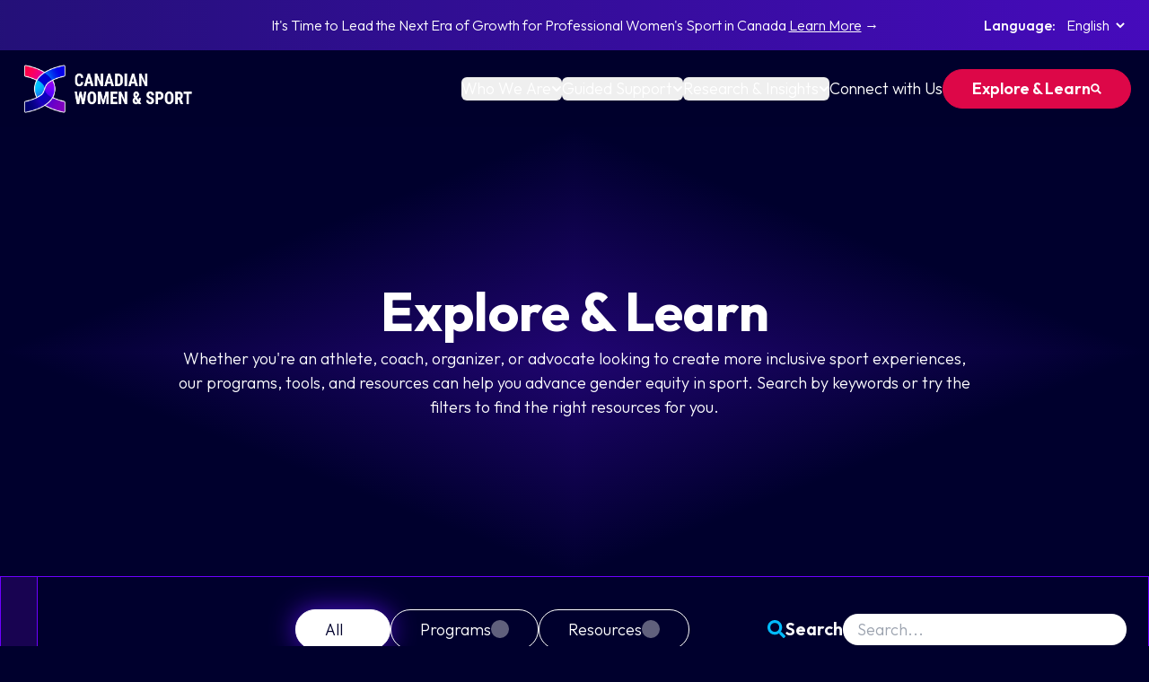

--- FILE ---
content_type: text/html; charset=utf-8
request_url: https://womenandsport.ca/search
body_size: 12308
content:
<!DOCTYPE html><html lang="en-CA" class="__variable_ed3508 font-sans"><head><meta charSet="utf-8"/><meta name="viewport" content="width=device-width, initial-scale=1"/><link rel="stylesheet" href="/_next/static/css/94467a138594243c.css" data-precedence="next"/><link rel="stylesheet" href="/_next/static/css/15cbae759d1218d5.css" data-precedence="next"/><link rel="preload" as="script" fetchPriority="low" href="/_next/static/chunks/webpack-ccaf5b00423215d5.js"/><script src="/_next/static/chunks/4bd1b696-cc729d47eba2cee4.js" async=""></script><script src="/_next/static/chunks/5964-909c2aa918bcc589.js" async=""></script><script src="/_next/static/chunks/main-app-b78a22486d2f297a.js" async=""></script><script src="/_next/static/chunks/6874-414075bb21e16c80.js" async=""></script><script src="/_next/static/chunks/6877-bad3401e28c762c0.js" async=""></script><script src="/_next/static/chunks/5225-7e51e802b2427f19.js" async=""></script><script src="/_next/static/chunks/app/layout-e6e6ec7326b50221.js" async=""></script><script src="/_next/static/chunks/app/not-found-0b54bc9ba8d3d9dc.js" async=""></script><script src="/_next/static/chunks/795d4814-99be562ba39ee1b8.js" async=""></script><script src="/_next/static/chunks/53c13509-55c80dbad20b307d.js" async=""></script><script src="/_next/static/chunks/8e1d74a4-a2decaf1141c1fff.js" async=""></script><script src="/_next/static/chunks/f7333993-a44d1e8802cc8b8c.js" async=""></script><script src="/_next/static/chunks/578c2090-d0afeffecb91aaba.js" async=""></script><script src="/_next/static/chunks/c16f53c3-d20dab724af58680.js" async=""></script><script src="/_next/static/chunks/3776-96b999571fd80538.js" async=""></script><script src="/_next/static/chunks/3577-b7c97a45c87255a2.js" async=""></script><script src="/_next/static/chunks/app/(site)/search/page-530f9814c79b089c.js" async=""></script><link rel="preload" href="https://www.googletagmanager.com/gtm.js?id=GTM-PN5JLZD" as="script"/><link rel="preload" href="/_next/static/chunks/8686.35fe834434a7787e.js" as="script" fetchPriority="low"/><meta name="next-size-adjust" content=""/><title>Explore &amp; Learn</title><meta property="og:title" content="Explore &amp; Learn"/><meta name="twitter:card" content="summary"/><meta name="twitter:title" content="Explore &amp; Learn"/><link rel="icon" href="/favicon.ico" type="image/x-icon" sizes="400x493"/><script src="/_next/static/chunks/polyfills-42372ed130431b0a.js" noModule=""></script></head><body><div hidden=""><!--$--><!--/$--></div><div><a href="#main-content" class="skip-to-content-link">Skip to Content</a><div class="sticky top-0 z-50 "><div class="bg-midnight bg-gradient-dark w-full text-center px-2 md:px-0 py-2 flex-col"><p class="text-[1rem] small-link mt-2">It&#x27;s Time to Lead the Next Era of Growth for Professional Women&#x27;s Sport in Canada <a href="/pro-sports">Learn More</a> →</p><div class="absolute top-0 right-4 z-[60] "><div class="print:hidden hidden md:block mt-2"><div class="inline-flex text-[1rem] items-center px-2 pt-1"><label for="language-switcher" class="px-1 py-1 text-sm">Language:</label><select id="language-switcher" class="bg-transparent px-1 py-1 rounded-lg text-[1rem] outline-none focus:ring-2 focus:ring-ultra-pink text-black"><option value="en-ca" style="color:black" selected="">English</option><option value="fr-ca" style="color:black">French</option></select></div></div></div></div><header class="sticky top-0 z-50 bg-midnight/70" style="backdrop-filter:blur(35px)"><nav aria-label="Main Nav" class="flex justify-between items-center px-5 lg:py-2 py-1 "><a class="flex max-w-[180px] md:max-w-[220px]" aria-label="homepage link" href="/en-ca"><img alt="" loading="lazy" width="2614" height="893" decoding="async" data-nimg="1" class="pr-4" style="color:transparent" srcSet="https://images.prismic.io/canadian-women-in-sports/aKYmhqTt2nPbajBw_CWAS_Logo_CAWS_Color_Eng_Horizontal_White.png?auto=format%2Ccompress&amp;fit=max&amp;w=3840 1x" src="https://images.prismic.io/canadian-women-in-sports/aKYmhqTt2nPbajBw_CWAS_Logo_CAWS_Color_Eng_Horizontal_White.png?auto=format%2Ccompress&amp;fit=max&amp;w=3840"/></a><div class="hidden lg:flex items-center xl:gap-10 gap-3 z-50"><div data-slice-type="menu_panel" data-slice-variation="default" class="relative hidden lg:flex" data-headlessui-state=""><button class="menu-link flex items-center gap-2 focus:outline focus:outline-4 focus:outline-offset-2 focus:outline-ultra-pink rounded-md text-md" type="button" aria-expanded="false" data-headlessui-state="">Who We Are<svg stroke="currentColor" fill="currentColor" stroke-width="0" viewBox="0 0 448 512" class="h-3 w-3 transition-transform duration-200 " height="1em" width="1em" xmlns="http://www.w3.org/2000/svg"><path d="M207.029 381.476L12.686 187.132c-9.373-9.373-9.373-24.569 0-33.941l22.667-22.667c9.357-9.357 24.522-9.375 33.901-.04L224 284.505l154.745-154.021c9.379-9.335 24.544-9.317 33.901.04l22.667 22.667c9.373 9.373 9.373 24.569 0 33.941L240.971 381.476c-9.373 9.372-24.569 9.372-33.942 0z"></path></svg></button></div><span hidden="" style="position:fixed;top:1px;left:1px;width:1px;height:0;padding:0;margin:-1px;overflow:hidden;clip:rect(0, 0, 0, 0);white-space:nowrap;border-width:0;display:none"></span><div class="flex flex-col lg:hidden relative menu-link-mobile gap-2" data-headlessui-state=""><button class="flex menu-link-mobile gap-4 items-center" id="headlessui-disclosure-button-_R_38q9bsnpflb_" type="button" aria-expanded="false" data-headlessui-state="">Who We Are<svg stroke="currentColor" fill="currentColor" stroke-width="0" viewBox="0 0 448 512" class="h-6 w-6 transition-transform duration-200 " height="1em" width="1em" xmlns="http://www.w3.org/2000/svg"><path d="M207.029 381.476L12.686 187.132c-9.373-9.373-9.373-24.569 0-33.941l22.667-22.667c9.357-9.357 24.522-9.375 33.901-.04L224 284.505l154.745-154.021c9.379-9.335 24.544-9.317 33.901.04l22.667 22.667c9.373 9.373 9.373 24.569 0 33.941L240.971 381.476c-9.373 9.372-24.569 9.372-33.942 0z"></path></svg></button></div><div data-slice-type="menu_panel" data-slice-variation="default" class="relative hidden lg:flex" data-headlessui-state=""><button class="menu-link flex items-center gap-2 focus:outline focus:outline-4 focus:outline-offset-2 focus:outline-ultra-pink rounded-md text-md" type="button" aria-expanded="false" data-headlessui-state="">Guided Support<svg stroke="currentColor" fill="currentColor" stroke-width="0" viewBox="0 0 448 512" class="h-3 w-3 transition-transform duration-200 " height="1em" width="1em" xmlns="http://www.w3.org/2000/svg"><path d="M207.029 381.476L12.686 187.132c-9.373-9.373-9.373-24.569 0-33.941l22.667-22.667c9.357-9.357 24.522-9.375 33.901-.04L224 284.505l154.745-154.021c9.379-9.335 24.544-9.317 33.901.04l22.667 22.667c9.373 9.373 9.373 24.569 0 33.941L240.971 381.476c-9.373 9.372-24.569 9.372-33.942 0z"></path></svg></button></div><span hidden="" style="position:fixed;top:1px;left:1px;width:1px;height:0;padding:0;margin:-1px;overflow:hidden;clip:rect(0, 0, 0, 0);white-space:nowrap;border-width:0;display:none"></span><div class="flex flex-col lg:hidden relative menu-link-mobile gap-2" data-headlessui-state=""><button class="flex menu-link-mobile gap-4 items-center" id="headlessui-disclosure-button-_R_39a9bsnpflb_" type="button" aria-expanded="false" data-headlessui-state="">Guided Support<svg stroke="currentColor" fill="currentColor" stroke-width="0" viewBox="0 0 448 512" class="h-6 w-6 transition-transform duration-200 " height="1em" width="1em" xmlns="http://www.w3.org/2000/svg"><path d="M207.029 381.476L12.686 187.132c-9.373-9.373-9.373-24.569 0-33.941l22.667-22.667c9.357-9.357 24.522-9.375 33.901-.04L224 284.505l154.745-154.021c9.379-9.335 24.544-9.317 33.901.04l22.667 22.667c9.373 9.373 9.373 24.569 0 33.941L240.971 381.476c-9.373 9.372-24.569 9.372-33.942 0z"></path></svg></button></div><div data-slice-type="menu_panel" data-slice-variation="default" class="relative hidden lg:flex" data-headlessui-state=""><button class="menu-link flex items-center gap-2 focus:outline focus:outline-4 focus:outline-offset-2 focus:outline-ultra-pink rounded-md text-md" type="button" aria-expanded="false" data-headlessui-state="">Research &amp; Insights<svg stroke="currentColor" fill="currentColor" stroke-width="0" viewBox="0 0 448 512" class="h-3 w-3 transition-transform duration-200 " height="1em" width="1em" xmlns="http://www.w3.org/2000/svg"><path d="M207.029 381.476L12.686 187.132c-9.373-9.373-9.373-24.569 0-33.941l22.667-22.667c9.357-9.357 24.522-9.375 33.901-.04L224 284.505l154.745-154.021c9.379-9.335 24.544-9.317 33.901.04l22.667 22.667c9.373 9.373 9.373 24.569 0 33.941L240.971 381.476c-9.373 9.372-24.569 9.372-33.942 0z"></path></svg></button></div><span hidden="" style="position:fixed;top:1px;left:1px;width:1px;height:0;padding:0;margin:-1px;overflow:hidden;clip:rect(0, 0, 0, 0);white-space:nowrap;border-width:0;display:none"></span><div class="flex flex-col lg:hidden relative menu-link-mobile gap-2" data-headlessui-state=""><button class="flex menu-link-mobile gap-4 items-center" id="headlessui-disclosure-button-_R_39q9bsnpflb_" type="button" aria-expanded="false" data-headlessui-state="">Research &amp; Insights<svg stroke="currentColor" fill="currentColor" stroke-width="0" viewBox="0 0 448 512" class="h-6 w-6 transition-transform duration-200 " height="1em" width="1em" xmlns="http://www.w3.org/2000/svg"><path d="M207.029 381.476L12.686 187.132c-9.373-9.373-9.373-24.569 0-33.941l22.667-22.667c9.357-9.357 24.522-9.375 33.901-.04L224 284.505l154.745-154.021c9.379-9.335 24.544-9.317 33.901.04l22.667 22.667c9.373 9.373 9.373 24.569 0 33.941L240.971 381.476c-9.373 9.372-24.569 9.372-33.942 0z"></path></svg></button></div><section data-slice-type="single_link" data-slice-variation="default" data-test-id="single_link"><a class="flex lg:justify-center text-white no-underline md:menu-link md:hover:underline md:hover:underline-offset-4 menu-link-mobile text-left lg:font-normal lg:text-md" href="/connect-with-us">Connect with Us</a></section><section data-slice-type="single_link" data-slice-variation="singleLinkButtonIcon" data-test-id="single_link"><a class="flex flex-row-reverse gap-2 justify-center items-center text-md w-fit btn btn-primary" href="/search"><img alt="" loading="lazy" width="300" height="300" decoding="async" data-nimg="1" class="w-3 h-3" style="color:transparent" srcSet="https://canadian-women-in-sports.cdn.prismic.io/canadian-women-in-sports/aEMLaLh8WN-LVwvJ_ZrujyUaF0TcGI55W_Vector.svg?fit=max&amp;w=384 1x, https://canadian-women-in-sports.cdn.prismic.io/canadian-women-in-sports/aEMLaLh8WN-LVwvJ_ZrujyUaF0TcGI55W_Vector.svg?fit=max&amp;w=640 2x" src="https://canadian-women-in-sports.cdn.prismic.io/canadian-women-in-sports/aEMLaLh8WN-LVwvJ_ZrujyUaF0TcGI55W_Vector.svg?fit=max&amp;w=640"/><span class="whitespace-nowrap">Explore &amp; Learn</span></a></section></div><div class="lg:hidden"><div class="relative" data-headlessui-state=""><button class="inline-flex justify-center w-full p-2 relative group" aria-label="Main Menu" type="button" aria-expanded="false" data-headlessui-state=""><div class="flex flex-col justify-center items-center w-8 h-8"><span class="block absolute h-0.5 w-8 bg-white transform transition duration-300 ease-in-out -translate-y-2"></span><span class="block absolute h-0.5 w-8 bg-white transform transition duration-300 ease-in-out opacity-100"></span><span class="block absolute h-0.5 w-8 bg-white transform transition duration-300 ease-in-out translate-y-2"></span></div></button></div><span hidden="" style="position:fixed;top:1px;left:1px;width:1px;height:0;padding:0;margin:-1px;overflow:hidden;clip:rect(0, 0, 0, 0);white-space:nowrap;border-width:0;display:none"></span></div></nav></header></div><main id="main-content" class="relative focus:outline-0" tabindex="0"><!--$?--><template id="B:0"></template><div class="
          flex flex-col items-center justify-center my-10 w-full
          h-auto
        "><div role="status" class="flex flex-col items-center justify-center gap-2"><svg aria-hidden="true" class="w-8 h-8 text-gray-200 animate-spin dark:text-white fill-primary flex grow self-center" viewBox="0 0 100 101" fill="none" xmlns="http://www.w3.org/2000/svg"><path d="M100 50.5908C100 78.2051 77.6142 100.591 50  100.591C22.3858 100.591 0 78.2051 0 50.5908C0  22.9766 22.3858 0.59082 50 0.59082C77.6142  0.59082 100 22.9766 100 50.5908ZM9.08144  50.5908C9.08144 73.1895 27.4013 91.5094 50  91.5094C72.5987 91.5094 90.9186 73.1895  90.9186 50.5908C90.9186 27.9921 72.5987  9.67226 50 9.67226C27.4013 9.67226 9.08144  27.9921 9.08144 50.5908Z" fill="currentColor"></path><path d="M93.9676 39.0409C96.393 38.4038 97.8624  35.9116 97.0079 33.5539C95.2932 28.8227  92.871 24.3692 89.8167 20.348C85.8452  15.1192 80.8826 10.7238 75.2124 7.41289C69.5422  4.10194 63.2754 1.94025 56.7698 1.05124C51.7666  0.367541 46.6976 0.446843 41.7345 1.27873C39.2613  1.69328 37.813 4.19778 38.4501 6.62326C39.0873  9.04874 41.5694 10.4717 44.0505 10.1071C47.8511  9.54855 51.7191 9.52689 55.5402 10.0491C60.8642  10.7766 65.9928 12.5457 70.6331 15.2552C75.2735  17.9648 79.3347 21.5619 82.5849 25.841C84.9175  28.9121 86.7997 32.2913 88.1811 35.8758C89.083  38.2158 91.5421 39.6781 93.9676 39.0409Z" fill="#DD0748"></path></svg><span class="sr-only">Loading...</span><p>Loading...</p></div></div><!--/$--></main><div class="px-5 mx-auto max-w-screen-xl w-full undefined"></div><footer class="bg-neon-violet/50 text-white flex flex-col justify-center items-center"><nav class="py-14 px-5 mx-auto max-w-screen-xl w-full flex flex-col"><div class="flex gap-x-20 gap-y-16 flex-wrap md:flex-nowrap items-center justify-center md:justify-normal md:items-stretch"><div class="flex flex-col items-center lg:items-start"><div class="relative mb-8 max-w-[180px] md:max-w-[220px]"><img alt="" loading="lazy" width="2614" height="893" decoding="async" data-nimg="1" class="object-cover rounded " style="color:transparent" srcSet="https://images.prismic.io/canadian-women-in-sports/aKYmhqTt2nPbajBw_CWAS_Logo_CAWS_Color_Eng_Horizontal_White.png?auto=format%2Ccompress&amp;fit=max&amp;w=3840 1x" src="https://images.prismic.io/canadian-women-in-sports/aKYmhqTt2nPbajBw_CWAS_Logo_CAWS_Color_Eng_Horizontal_White.png?auto=format%2Ccompress&amp;fit=max&amp;w=3840"/></div><div class="flex flex-col items-center md:items-start"><h4 class="mb-6 footer-header">Follow Us</h4><div class="flex  flex-col justify-center items-center md:items-start gap-6 "><span class="flex flex-row gap-4 items-center "><svg stroke="currentColor" fill="currentColor" stroke-width="0" viewBox="0 0 448 512" height="35" width="35" xmlns="http://www.w3.org/2000/svg"><path d="M224.1 141c-63.6 0-114.9 51.3-114.9 114.9s51.3 114.9 114.9 114.9S339 319.5 339 255.9 287.7 141 224.1 141zm0 189.6c-41.1 0-74.7-33.5-74.7-74.7s33.5-74.7 74.7-74.7 74.7 33.5 74.7 74.7-33.6 74.7-74.7 74.7zm146.4-194.3c0 14.9-12 26.8-26.8 26.8-14.9 0-26.8-12-26.8-26.8s12-26.8 26.8-26.8 26.8 12 26.8 26.8zm76.1 27.2c-1.7-35.9-9.9-67.7-36.2-93.9-26.2-26.2-58-34.4-93.9-36.2-37-2.1-147.9-2.1-184.9 0-35.8 1.7-67.6 9.9-93.9 36.1s-34.4 58-36.2 93.9c-2.1 37-2.1 147.9 0 184.9 1.7 35.9 9.9 67.7 36.2 93.9s58 34.4 93.9 36.2c37 2.1 147.9 2.1 184.9 0 35.9-1.7 67.7-9.9 93.9-36.2 26.2-26.2 34.4-58 36.2-93.9 2.1-37 2.1-147.8 0-184.8zM398.8 388c-7.8 19.6-22.9 34.7-42.6 42.6-29.5 11.7-99.5 9-132.1 9s-102.7 2.6-132.1-9c-19.6-7.8-34.7-22.9-42.6-42.6-11.7-29.5-9-99.5-9-132.1s-2.6-102.7 9-132.1c7.8-19.6 22.9-34.7 42.6-42.6 29.5-11.7 99.5-9 132.1-9s102.7-2.6 132.1 9c19.6 7.8 34.7 22.9 42.6 42.6 11.7 29.5 9 99.5 9 132.1s2.7 102.7-9 132.1z"></path></svg><a target="_blank" class="text-base underline-offset-4 menu-link" href="https://www.instagram.com/womenandsportca/">womenandsportca</a></span><span class="flex flex-row gap-4 items-center"><svg stroke="currentColor" fill="currentColor" stroke-width="0" viewBox="0 0 512 512" height="35" width="35" xmlns="http://www.w3.org/2000/svg"><path d="M512 256C512 114.6 397.4 0 256 0S0 114.6 0 256C0 376 82.7 476.8 194.2 504.5V334.2H141.4V256h52.8V222.3c0-87.1 39.4-127.5 125-127.5c16.2 0 44.2 3.2 55.7 6.4V172c-6-.6-16.5-1-29.6-1c-42 0-58.2 15.9-58.2 57.2V256h83.6l-14.4 78.2H287V510.1C413.8 494.8 512 386.9 512 256h0z"></path></svg><a target="_blank" class="text-base underline-offset-4 menu-link" href="https://www.facebook.com/womenandsportCA/">womenandsportCA</a></span><span class="flex flex-row gap-4 items-center"><svg stroke="currentColor" fill="currentColor" stroke-width="0" viewBox="0 0 448 512" height="35" width="35" xmlns="http://www.w3.org/2000/svg"><path d="M416 32H31.9C14.3 32 0 46.5 0 64.3v383.4C0 465.5 14.3 480 31.9 480H416c17.6 0 32-14.5 32-32.3V64.3c0-17.8-14.4-32.3-32-32.3zM135.4 416H69V202.2h66.5V416zm-33.2-243c-21.3 0-38.5-17.3-38.5-38.5S80.9 96 102.2 96c21.2 0 38.5 17.3 38.5 38.5 0 21.3-17.2 38.5-38.5 38.5zm282.1 243h-66.4V312c0-24.8-.5-56.7-34.5-56.7-34.6 0-39.9 27-39.9 54.9V416h-66.4V202.2h63.7v29.2h.9c8.9-16.8 30.6-34.5 62.9-34.5 67.2 0 79.7 44.3 79.7 101.9V416z"></path></svg><a target="_blank" class="text-base underline-offset-4 menu-link" href="https://www.linkedin.com/company/womenandsportca/">womenandsportCA</a></span><span class="flex flex-row gap-4 items-center"><svg stroke="currentColor" fill="currentColor" stroke-width="0" viewBox="0 0 512 512" height="35" width="35" xmlns="http://www.w3.org/2000/svg"><path d="M389.2 48h70.6L305.6 224.2 487 464H345L233.7 318.6 106.5 464H35.8L200.7 275.5 26.8 48H172.4L272.9 180.9 389.2 48zM364.4 421.8h39.1L151.1 88h-42L364.4 421.8z"></path></svg><a target="_blank" class="text-base underline-offset-4 menu-link" href="https://x.com/WomenandSportCA">WomenandSportCA</a></span></div></div></div><div class="flex flex-row md:flex-col flex-wrap grow justify-between"><div class="flex flex-col md:flex-row justify-center md:justify-between gap-x-8 gap-y-12 w-full text-center md:text-left footer-links"><section data-slice-type="multi_link_column" data-slice-variation="default" class="flex flex-col gap-5"><div class="hidden md:flex flex-col gap-5"><span><h4 class="footer-header">Who We Are</h4></span><div class="flex flex-col gap-5"><a class="no-underline menu-link" href="/about">About Us</a><a class="no-underline menu-link" href="/join-our-team">Careers</a></div></div><div class="md:hidden"></div></section><section data-slice-type="multi_link_column" data-slice-variation="default" class="flex flex-col gap-5"><div class="hidden md:flex flex-col gap-5"><span><h4 class="footer-header">Guided Support</h4></span><div class="flex flex-col gap-5"><a class="no-underline menu-link" href="/how-we-help">Programs &amp; Workshops</a><a class="no-underline menu-link" href="/program/gender-equity-consulting">Custom Consulting</a><a class="no-underline menu-link" href="/search">Learning Library</a></div></div><div class="md:hidden"></div></section><section data-slice-type="multi_link_column" data-slice-variation="default" class="flex flex-col gap-5"><div class="hidden md:flex flex-col gap-5"><span><h4 class="footer-header">Signature Research</h4></span><div class="flex flex-col gap-5"><a class="no-underline menu-link" href="/the-rally-report-2024">Rally Report</a><a class="no-underline menu-link" href="/pro-sports">It&#x27;s Time: Pro Women&#x27;s Sport </a><a class="no-underline menu-link" href="/leadership-spotlight">Women in Sport Leadership</a></div></div><div class="md:hidden"></div></section><section data-slice-type="multi_link_column" data-slice-variation="default" class="flex flex-col gap-5"><div class="hidden md:flex flex-col gap-5"><span><h4 class="footer-header">Get Involved</h4></span><div class="flex flex-col gap-5"><a target="_blank" class="no-underline menu-link" href="https://donate-to-canadian-women-and-sport.raisely.com/">Donate</a><a class="no-underline menu-link" href="/connect-with-us">Join The Movement</a></div></div><div class="md:hidden"></div></section><div class="md:hidden" data-headlessui-state=""><button class="flex items-center justify-center gap-4 pl-2 w-full menu-link  " id="headlessui-disclosure-button-_R_cplbsnpflb_" type="button" aria-expanded="false" data-headlessui-state=""><h4 class="footer-header">Contact Us</h4><div><svg stroke="currentColor" fill="currentColor" stroke-width="0" viewBox="0 0 448 512" class="h-4 w-4 font-bold " height="1em" width="1em" xmlns="http://www.w3.org/2000/svg"><path d="M416 208H272V64c0-17.67-14.33-32-32-32h-32c-17.67 0-32 14.33-32 32v144H32c-17.67 0-32 14.33-32 32v32c0 17.67 14.33 32 32 32h144v144c0 17.67 14.33 32 32 32h32c17.67 0 32-14.33 32-32V304h144c17.67 0 32-14.33 32-32v-32c0-17.67-14.33-32-32-32z"></path></svg><svg stroke="currentColor" fill="currentColor" stroke-width="0" viewBox="0 0 448 512" class="h-4 w-4 font-bold hidden" height="1em" width="1em" xmlns="http://www.w3.org/2000/svg"><path d="M416 208H32c-17.67 0-32 14.33-32 32v32c0 17.67 14.33 32 32 32h384c17.67 0 32-14.33 32-32v-32c0-17.67-14.33-32-32-32z"></path></svg></div></button></div><div class="hidden md:flex flex-col gap-4"><h4 class="footer-header">Contact Us</h4><a href="mailto:info@womenandsport.ca">info@womenandsport.ca</a></div></div><div class="hidden md:flex ml-auto flex-grow items-end"><img alt="Government of Canada" loading="lazy" width="500" height="100" decoding="async" data-nimg="1" class="mx-auto w-auto h-auto md:max-w-[400px] max-w-[200px]" style="color:transparent" srcSet="/_next/image?url=%2FGovernmentOfCanadaEN.png&amp;w=640&amp;q=75 1x, /_next/image?url=%2FGovernmentOfCanadaEN.png&amp;w=1080&amp;q=75 2x" src="/_next/image?url=%2FGovernmentOfCanadaEN.png&amp;w=1080&amp;q=75"/></div></div><div class="md:hidden flex ml-auto flex-grow items-end"><img alt="Government of Canada" loading="lazy" width="500" height="100" decoding="async" data-nimg="1" class="mx-auto w-auto h-auto max-w-[400px]" style="color:transparent" srcSet="/_next/image?url=%2FGovernmentOfCanadaEN.png&amp;w=640&amp;q=75 1x, /_next/image?url=%2FGovernmentOfCanadaEN.png&amp;w=1080&amp;q=75 2x" src="/_next/image?url=%2FGovernmentOfCanadaEN.png&amp;w=1080&amp;q=75"/></div></div></nav><div class="flex flex-col justify-center items-center mt-6 footer-links"><div class="flex flex-row"><a class="text-base md:text-bodyLarge menu-link underline-offset-4" href="/policies-and-bylaws">Privacy Policy</a><a class="text-base md:text-bodyLarge menu-link underline-offset-4" href=""></a></div><p class="mt-4 text-center text-base">All Rights Reserved © 2025 Canadian Women and Sport</p><a class="mt-2 text-center text-base no-underline mb-4" href="https://heynova.io/" target="_blank">Designed by Hey Nova</a></div></footer></div><!--$--><!--/$--><script>requestAnimationFrame(function(){$RT=performance.now()});</script><script src="/_next/static/chunks/webpack-ccaf5b00423215d5.js" id="_R_" async=""></script><div hidden id="S:0"><section data-test-id="default-hero" class="relative flex items-center w-full bg-quadrant-gradient   md:min-h-[500px] min-h-[400px]"><div class="px-5 mx-auto max-w-screen-xl w-full undefined"><div class="text-white flex flex-col items-center text-center justify-between gap-8 mx-auto max-w-[900px]"><h1>Explore &amp; Learn</h1><p>Whether you&#x27;re an athlete, coach, organizer, or advocate looking to create more inclusive sport experiences, our programs, tools, and resources can help you advance gender equity in sport. Search by keywords or try the filters to find the right resources for you.</p></div></div></section><section data-test-id="search-layout" class="flex m-0 md:border border-neon-violet"><div class="hidden md:flex w-1/4"><aside class="flex flex-col m-0 py-7 px-5 border-neon-violet border-r bg-[#7913E033]"><div class="flex bg-white/10 rounded h-full w-full animate-pulse"></div></aside></div><div class="py-7 md:pl-0 px-6 md:w-3/4 w-full flex flex-col gap-14"><div class="flex justify-center items-center md:justify-between md:flex-row flex-col gap-9 md:gap-2"><div class="flex md:flex-nowrap flex-wrap items-center justify-center gap-2 px-0 md:px-2 py-2 module-filter-buttons"><button class="
            bg-white !text-midnight shadow font-bold btn btn-outline focus border"><span class="text-base font-normal hover:text-current flex gap-2 items-center">All<!-- --> <div class="w-5 h-5 rounded-full bg-white/40 animate-pulse"></div></span></button><button class="
             btn btn-outline focus border"><span class="text-base font-normal hover:text-current flex gap-2 items-center">Programs<!-- --> <div class="w-5 h-5 rounded-full bg-white/40 animate-pulse"></div></span></button><button class="
             btn btn-outline focus border"><span class="text-base font-normal hover:text-current flex gap-2 items-center">Resources<!-- --> <div class="w-5 h-5 rounded-full bg-white/40 animate-pulse"></div></span></button></div><div class="flex gap-3 self-start md:self-auto w-full md:max-w-[400px]" data-headlessui-state=""><div class="flex items-center gap-2"><svg stroke="currentColor" fill="currentColor" stroke-width="0" viewBox="0 0 512 512" class="h-5 w-5 text-aqua" height="1em" width="1em" xmlns="http://www.w3.org/2000/svg"><path d="M505 442.7L405.3 343c-4.5-4.5-10.6-7-17-7H372c27.6-35.3 44-79.7 44-128C416 93.1 322.9 0 208 0S0 93.1 0 208s93.1 208 208 208c48.3 0 92.7-16.4 128-44v16.3c0 6.4 2.5 12.5 7 17l99.7 99.7c9.4 9.4 24.6 9.4 33.9 0l28.3-28.3c9.4-9.4 9.4-24.6.1-34zM208 336c-70.7 0-128-57.2-128-128 0-70.7 57.2-128 128-128 70.7 0 128 57.2 128 128 0 70.7-57.2 128-128 128z"></path></svg><label class="label-small" id="headlessui-label-_R_isqdbsnpflb_" for="search" data-headlessui-state="">Search</label></div><input type="search" placeholder="Search..." class="bg-white px-4 py-1 rounded-full focus flex w-full" id="search" data-headlessui-state="" value=""/><span hidden="" style="position:fixed;top:1px;left:1px;width:1px;height:0;padding:0;margin:-1px;overflow:hidden;clip:rect(0, 0, 0, 0);white-space:nowrap;border-width:0;display:none"></span></div><div class="flex md:hidden w-full flex-col gap-3"><div class="flex items-center justify-between"><button class="self-start btn btn-outline border focus flex items-center gap-2 justify-center relative" type="button" data-headlessui-state="">Filters<svg stroke="currentColor" fill="currentColor" stroke-width="0" viewBox="0 0 16 16" class="h-5 w-5" height="1em" width="1em" xmlns="http://www.w3.org/2000/svg"><path d="M6 9.5C6.93191 9.5 7.71496 10.1374 7.93699 11H13.5C13.7761 11 14 11.2239 14 11.5C14 11.7455 13.8231 11.9496 13.5899 11.9919L13.5 12L7.93673 12.001C7.71435 12.8631 6.93155 13.5 6 13.5C5.06845 13.5 4.28565 12.8631 4.06327 12.001L2.5 12C2.22386 12 2 11.7761 2 11.5C2 11.2545 2.17688 11.0504 2.41012 11.0081L2.5 11H4.06301C4.28504 10.1374 5.06809 9.5 6 9.5ZM6 10.5C5.44772 10.5 5 10.9477 5 11.5C5 12.0523 5.44772 12.5 6 12.5C6.55228 12.5 7 12.0523 7 11.5C7 10.9477 6.55228 10.5 6 10.5ZM10 2.5C10.9319 2.5 11.715 3.13738 11.937 3.99998L13.5 4C13.7761 4 14 4.22386 14 4.5C14 4.74546 13.8231 4.94961 13.5899 4.99194L13.5 5L11.9367 5.00102C11.7144 5.86312 10.9316 6.5 10 6.5C9.06845 6.5 8.28565 5.86312 8.06327 5.00102L2.5 5C2.22386 5 2 4.77614 2 4.5C2 4.25454 2.17688 4.05039 2.41012 4.00806L2.5 4L8.06301 3.99998C8.28504 3.13738 9.06809 2.5 10 2.5ZM10 3.5C9.44772 3.5 9 3.94772 9 4.5C9 5.05228 9.44772 5.5 10 5.5C10.5523 5.5 11 5.05228 11 4.5C11 3.94772 10.5523 3.5 10 3.5Z"></path></svg></button></div><div class="mt-6"></div><span hidden="" style="position:fixed;top:1px;left:1px;width:1px;height:0;padding:0;margin:-1px;overflow:hidden;clip:rect(0, 0, 0, 0);white-space:nowrap;border-width:0;display:none"></span></div></div><div class="padded-div" data-test-id="search-grid"><div class="px-5 mx-auto max-w-screen-xl w-full undefined"><div class="text-center col-span-3 mx-auto md:w-1/2 my-24"><p>No results found</p></div></div></div></div></section></div><script>$RB=[];$RV=function(b){$RT=performance.now();for(var a=0;a<b.length;a+=2){var c=b[a],e=b[a+1];null!==e.parentNode&&e.parentNode.removeChild(e);var f=c.parentNode;if(f){var g=c.previousSibling,h=0;do{if(c&&8===c.nodeType){var d=c.data;if("/$"===d||"/&"===d)if(0===h)break;else h--;else"$"!==d&&"$?"!==d&&"$~"!==d&&"$!"!==d&&"&"!==d||h++}d=c.nextSibling;f.removeChild(c);c=d}while(c);for(;e.firstChild;)f.insertBefore(e.firstChild,c);g.data="$";g._reactRetry&&g._reactRetry()}}b.length=0};
$RC=function(b,a){if(a=document.getElementById(a))(b=document.getElementById(b))?(b.previousSibling.data="$~",$RB.push(b,a),2===$RB.length&&(b="number"!==typeof $RT?0:$RT,a=performance.now(),setTimeout($RV.bind(null,$RB),2300>a&&2E3<a?2300-a:b+300-a))):a.parentNode.removeChild(a)};$RC("B:0","S:0")</script><script>(self.__next_f=self.__next_f||[]).push([0])</script><script>self.__next_f.push([1,"1:\"$Sreact.fragment\"\n3:I[87555,[],\"\"]\n4:I[31295,[],\"\"]\n6:I[59665,[],\"OutletBoundary\"]\n8:I[74911,[],\"AsyncMetadataOutlet\"]\na:I[59665,[],\"ViewportBoundary\"]\nc:I[59665,[],\"MetadataBoundary\"]\nd:\"$Sreact.suspense\"\nf:I[28393,[],\"\"]\n10:I[96063,[\"6874\",\"static/chunks/6874-414075bb21e16c80.js\",\"6877\",\"static/chunks/6877-bad3401e28c762c0.js\",\"5225\",\"static/chunks/5225-7e51e802b2427f19.js\",\"7177\",\"static/chunks/app/layout-e6e6ec7326b50221.js\"],\"GoogleTagManager\"]\n11:I[1772,[\"6874\",\"static/chunks/6874-414075bb21e16c80.js\",\"6877\",\"static/chunks/6877-bad3401e28c762c0.js\",\"5225\",\"static/chunks/5225-7e51e802b2427f19.js\",\"7177\",\"static/chunks/app/layout-e6e6ec7326b50221.js\"],\"default\"]\n12:I[99543,[\"6874\",\"static/chunks/6874-414075bb21e16c80.js\",\"4345\",\"static/chunks/app/not-found-0b54bc9ba8d3d9dc.js\"],\"default\"]\n14:I[79364,[\"5479\",\"static/chunks/795d4814-99be562ba39ee1b8.js\",\"6446\",\"static/chunks/53c13509-55c80dbad20b307d.js\",\"6711\",\"static/chunks/8e1d74a4-a2decaf1141c1fff.js\",\"5760\",\"static/chunks/f7333993-a44d1e8802cc8b8c.js\",\"7949\",\"static/chunks/578c2090-d0afeffecb91aaba.js\",\"2545\",\"static/chunks/c16f53c3-d20dab724af58680.js\",\"6874\",\"static/chunks/6874-414075bb21e16c80.js\",\"6877\",\"static/chunks/6877-bad3401e28c762c0.js\",\"5225\",\"static/chunks/5225-7e51e802b2427f19.js\",\"3776\",\"static/chunks/3776-96b999571fd80538.js\",\"3577\",\"static/chunks/3577-b7c97a45c87255a2.js\",\"9650\",\"static/chunks/app/(site)/search/page-530f9814c79b089c.js\"],\"PrismicPreviewClient\"]\n15:I[69243,[\"5479\",\"static/chunks/795d4814-99be562ba39ee1b8.js\",\"6446\",\"static/chunks/53c13509-55c80dbad20b307d.js\",\"6711\",\"static/chunks/8e1d74a4-a2decaf1141c1fff.js\",\"5760\",\"static/chunks/f7333993-a44d1e8802cc8b8c.js\",\"7949\",\"static/chunks/578c2090-d0afeffecb91aaba.js\",\"2545\",\"static/chunks/c16f53c3-d20dab724af58680.js\",\"6874\",\"static/chunks/6874-414075bb21e16c80.js\",\"6877\",\"static/chunks/6877-bad3401e28c762c0.js\",\"5225\",\"static/chunks/5225-7e51e802b2427f19.js\",\"3776\",\"static/chunks/3776-96b999571fd80538.js\",\"3577\",\"static/chunks/3577-b7c97a45c87255a2.js\",\"9650\",\"static/chunks/"])</script><script>self.__next_f.push([1,"app/(site)/search/page-530f9814c79b089c.js\"],\"\"]\n:HL[\"/_next/static/media/7b0b24f36b1a6d0b-s.p.woff2\",\"font\",{\"crossOrigin\":\"\",\"type\":\"font/woff2\"}]\n:HL[\"/_next/static/css/94467a138594243c.css\",\"style\"]\n:HL[\"/_next/static/css/15cbae759d1218d5.css\",\"style\"]\n"])</script><script>self.__next_f.push([1,"0:{\"P\":null,\"b\":\"akEhPTIUY5t4sqDAU4iIu\",\"p\":\"\",\"c\":[\"\",\"search\"],\"i\":false,\"f\":[[[\"\",{\"children\":[\"(site)\",{\"children\":[\"search\",{\"children\":[\"__PAGE__\",{}]}]}]},\"$undefined\",\"$undefined\",true],[\"\",[\"$\",\"$1\",\"c\",{\"children\":[[[\"$\",\"link\",\"0\",{\"rel\":\"stylesheet\",\"href\":\"/_next/static/css/94467a138594243c.css\",\"precedence\":\"next\",\"crossOrigin\":\"$undefined\",\"nonce\":\"$undefined\"}]],\"$L2\"]}],{\"children\":[\"(site)\",[\"$\",\"$1\",\"c\",{\"children\":[null,[\"$\",\"$L3\",null,{\"parallelRouterKey\":\"children\",\"error\":\"$undefined\",\"errorStyles\":\"$undefined\",\"errorScripts\":\"$undefined\",\"template\":[\"$\",\"$L4\",null,{}],\"templateStyles\":\"$undefined\",\"templateScripts\":\"$undefined\",\"notFound\":\"$undefined\",\"forbidden\":\"$undefined\",\"unauthorized\":\"$undefined\"}]]}],{\"children\":[\"search\",[\"$\",\"$1\",\"c\",{\"children\":[null,[\"$\",\"$L3\",null,{\"parallelRouterKey\":\"children\",\"error\":\"$undefined\",\"errorStyles\":\"$undefined\",\"errorScripts\":\"$undefined\",\"template\":[\"$\",\"$L4\",null,{}],\"templateStyles\":\"$undefined\",\"templateScripts\":\"$undefined\",\"notFound\":\"$undefined\",\"forbidden\":\"$undefined\",\"unauthorized\":\"$undefined\"}]]}],{\"children\":[\"__PAGE__\",[\"$\",\"$1\",\"c\",{\"children\":[\"$L5\",[[\"$\",\"link\",\"0\",{\"rel\":\"stylesheet\",\"href\":\"/_next/static/css/15cbae759d1218d5.css\",\"precedence\":\"next\",\"crossOrigin\":\"$undefined\",\"nonce\":\"$undefined\"}]],[\"$\",\"$L6\",null,{\"children\":[\"$L7\",[\"$\",\"$L8\",null,{\"promise\":\"$@9\"}]]}]]}],{},null,false]},null,false]},null,false]},null,false],[\"$\",\"$1\",\"h\",{\"children\":[null,[[\"$\",\"$La\",null,{\"children\":\"$Lb\"}],[\"$\",\"meta\",null,{\"name\":\"next-size-adjust\",\"content\":\"\"}]],[\"$\",\"$Lc\",null,{\"children\":[\"$\",\"div\",null,{\"hidden\":true,\"children\":[\"$\",\"$d\",null,{\"fallback\":null,\"children\":\"$Le\"}]}]}]]}],false]],\"m\":\"$undefined\",\"G\":[\"$f\",[]],\"s\":false,\"S\":false}\n"])</script><script>self.__next_f.push([1,"2:[\"$\",\"html\",null,{\"lang\":\"en-CA\",\"className\":\"__variable_ed3508 font-sans\",\"children\":[[\"$\",\"head\",null,{}],[\"$\",\"body\",null,{\"children\":[[\"$\",\"$L10\",null,{\"gtmId\":\"GTM-PN5JLZD\"}],[\"$\",\"$L11\",null,{\"children\":[\"$\",\"$L3\",null,{\"parallelRouterKey\":\"children\",\"error\":\"$undefined\",\"errorStyles\":\"$undefined\",\"errorScripts\":\"$undefined\",\"template\":[\"$\",\"$L4\",null,{}],\"templateStyles\":\"$undefined\",\"templateScripts\":\"$undefined\",\"notFound\":[[\"$\",\"$L12\",null,{}],[]],\"forbidden\":\"$undefined\",\"unauthorized\":\"$undefined\"}]}],\"$L13\"]}]]}]\n13:[\"$undefined\",[\"$\",\"$L14\",null,{\"repositoryName\":\"canadian-women-in-sports\",\"isDraftMode\":false}],[\"$\",\"$L15\",null,{\"src\":\"https://static.cdn.prismic.io/prismic.js?new=true\u0026repo=canadian-women-in-sports\",\"strategy\":\"lazyOnload\"}]]\nb:[[\"$\",\"meta\",\"0\",{\"charSet\":\"utf-8\"}],[\"$\",\"meta\",\"1\",{\"name\":\"viewport\",\"content\":\"width=device-width, initial-scale=1\"}]]\n7:null\n"])</script><script>self.__next_f.push([1,"16:I[38175,[],\"IconMark\"]\n9:{\"metadata\":[[\"$\",\"title\",\"0\",{\"children\":\"Explore \u0026 Learn\"}],[\"$\",\"meta\",\"1\",{\"property\":\"og:title\",\"content\":\"Explore \u0026 Learn\"}],[\"$\",\"meta\",\"2\",{\"name\":\"twitter:card\",\"content\":\"summary\"}],[\"$\",\"meta\",\"3\",{\"name\":\"twitter:title\",\"content\":\"Explore \u0026 Learn\"}],[\"$\",\"link\",\"4\",{\"rel\":\"icon\",\"href\":\"/favicon.ico\",\"type\":\"image/x-icon\",\"sizes\":\"400x493\"}],[\"$\",\"$L16\",\"5\",{}]],\"error\":null,\"digest\":\"$undefined\"}\ne:\"$9:metadata\"\n"])</script><script>self.__next_f.push([1,"17:I[75274,[\"5479\",\"static/chunks/795d4814-99be562ba39ee1b8.js\",\"6446\",\"static/chunks/53c13509-55c80dbad20b307d.js\",\"6711\",\"static/chunks/8e1d74a4-a2decaf1141c1fff.js\",\"5760\",\"static/chunks/f7333993-a44d1e8802cc8b8c.js\",\"7949\",\"static/chunks/578c2090-d0afeffecb91aaba.js\",\"2545\",\"static/chunks/c16f53c3-d20dab724af58680.js\",\"6874\",\"static/chunks/6874-414075bb21e16c80.js\",\"6877\",\"static/chunks/6877-bad3401e28c762c0.js\",\"5225\",\"static/chunks/5225-7e51e802b2427f19.js\",\"3776\",\"static/chunks/3776-96b999571fd80538.js\",\"3577\",\"static/chunks/3577-b7c97a45c87255a2.js\",\"9650\",\"static/chunks/app/(site)/search/page-530f9814c79b089c.js\"],\"Layout\"]\n"])</script><script>self.__next_f.push([1,"5:[\"$\",\"$L17\",null,{\"locales\":[{\"id\":\"aBpWVBAAACYAjE3e\",\"uid\":null,\"url\":\"/search\",\"type\":\"search_page\",\"href\":\"https://canadian-women-in-sports.cdn.prismic.io/api/v2/documents/search?ref=aWpk6BAAACMAOliT\u0026q=%5B%5B%3Ad+%3D+at%28document.id%2C+%22aBpWVBAAACYAjE3e%22%29+%5D%5D\",\"tags\":[],\"first_publication_date\":\"2025-05-06T18:35:04+0000\",\"last_publication_date\":\"2025-08-12T17:54:39+0000\",\"slugs\":[\"search-page\"],\"linked_documents\":[],\"lang\":\"en-ca\",\"alternate_languages\":[{\"id\":\"aKoUoREAACAAYk0S\",\"type\":\"search_page\",\"lang\":\"fr-ca\"}],\"data\":{\"title\":[{\"type\":\"heading1\",\"text\":\"Explore \u0026 Learn\",\"spans\":[],\"direction\":\"ltr\"}],\"body\":[{\"type\":\"paragraph\",\"text\":\"Whether you're an athlete, coach, organizer, or advocate looking to create more inclusive sport experiences, our programs, tools, and resources can help you advance gender equity in sport. Search by keywords or try the filters to find the right resources for you.\",\"spans\":[],\"direction\":\"ltr\"}],\"button\":[],\"include_newsletter_sign_up_banner\":false,\"include_partners\":false,\"slices\":[],\"meta_title\":null,\"meta_description\":null,\"meta_image\":{}},\"lang_name\":\"English - Canada\"},{\"id\":\"aKoUoREAACAAYk0S\",\"uid\":null,\"url\":\"/search\",\"type\":\"search_page\",\"href\":\"https://canadian-women-in-sports.cdn.prismic.io/api/v2/documents/search?ref=aWpk6BAAACMAOliT\u0026q=%5B%5B%3Ad+%3D+at%28document.id%2C+%22aKoUoREAACAAYk0S%22%29+%5D%5D\",\"tags\":[],\"first_publication_date\":\"2025-08-23T19:21:07+0000\",\"last_publication_date\":\"2025-08-23T19:21:07+0000\",\"slugs\":[\"search-page\"],\"linked_documents\":[],\"lang\":\"fr-ca\",\"alternate_languages\":[{\"id\":\"aBpWVBAAACYAjE3e\",\"type\":\"search_page\",\"lang\":\"en-ca\"}],\"data\":{},\"lang_name\":\"French - Canada\"}],\"lang\":\"en-ca\",\"global\":{\"site_logo\":{\"dimensions\":{\"width\":2614,\"height\":893},\"alt\":null,\"copyright\":null,\"url\":\"https://images.prismic.io/canadian-women-in-sports/aKYmhqTt2nPbajBw_CWAS_Logo_CAWS_Color_Eng_Horizontal_White.png?auto=format,compress\",\"id\":\"aKYmhqTt2nPbajBw\",\"edit\":{\"x\":0,\"y\":0,\"zoom\":1,\"background\":\"transparent\"}},\"site_title\":\"Canadian Women \u0026 Sport\",\"address\":null,\"email\":\"info@womenandsport.ca\",\"phone\":null,\"fax_number\":null},\"menus\":{\"slices\":[{\"variation\":\"default\",\"version\":\"initial\",\"items\":[],\"primary\":{\"menu_display\":\"Who We Are\",\"title\":[{\"type\":\"heading2\",\"text\":\"Who We Are\",\"spans\":[],\"direction\":\"ltr\"}],\"body\":[{\"type\":\"paragraph\",\"text\":\"With over 40+ years of leadership and impact, we partner with sport organizations, governments, and leaders to advance gender equity in sport. As experts in systemic change, we are committed to building a stronger, more equitable sport system for girls, women, and all Canadians.\",\"spans\":[],\"direction\":\"ltr\"}],\"columns\":true,\"link_group\":[{\"title\":[],\"link\":[{\"id\":\"aBvPhRQAACcATSYr\",\"type\":\"page\",\"tags\":[],\"lang\":\"en-ca\",\"slug\":\"who-we-are\",\"first_publication_date\":\"2025-05-07T21:24:24+0000\",\"last_publication_date\":\"2025-11-03T20:16:47+0000\",\"uid\":\"about\",\"url\":\"/about\",\"link_type\":\"Document\",\"key\":\"973b21ed-870a-48d4-836e-d8650e188050\",\"isBroken\":false,\"text\":\"About Us\"},{\"id\":\"aBwOghQAACYATX9v\",\"type\":\"team_members\",\"tags\":[],\"lang\":\"en-ca\",\"slug\":\"team-members\",\"first_publication_date\":\"2025-05-08T01:53:08+0000\",\"last_publication_date\":\"2026-01-16T16:18:07+0000\",\"url\":\"/team\",\"link_type\":\"Document\",\"key\":\"2ada3978-267e-4c6f-acc4-5e7db1624e1b\",\"isBroken\":false,\"text\":\"Our People\"},{\"id\":\"aCTlhREAACEAthzv\",\"type\":\"page\",\"tags\":[],\"lang\":\"en-ca\",\"slug\":\"join-our-team\",\"first_publication_date\":\"2025-05-14T18:48:39+0000\",\"last_publication_date\":\"2025-11-24T21:01:54+0000\",\"uid\":\"join-our-team\",\"url\":\"/join-our-team\",\"link_type\":\"Document\",\"key\":\"a9d3b14a-985e-43e0-b835-9cd17d5416a6\",\"isBroken\":false,\"text\":\"Join Our Team\"},{\"id\":\"aCTinREAACAAthdl\",\"type\":\"page\",\"tags\":[],\"lang\":\"en-ca\",\"slug\":\"our-story\",\"first_publication_date\":\"2025-05-14T18:36:22+0000\",\"last_publication_date\":\"2025-10-15T23:27:14+0000\",\"uid\":\"our-story\",\"url\":\"/our-story\",\"link_type\":\"Document\",\"key\":\"60293a09-264c-43a9-b5d1-ed6d1a95b57a\",\"isBroken\":false,\"text\":\"Our Story\"},{\"id\":\"aDcMNxIAACEAlql5\",\"type\":\"page\",\"tags\":[],\"lang\":\"en-ca\",\"slug\":\"our-partners\",\"first_publication_date\":\"2025-05-28T13:14:34+0000\",\"last_publication_date\":\"2025-09-10T12:18:24+0000\",\"uid\":\"partnerships\",\"url\":\"/partnerships\",\"link_type\":\"Document\",\"key\":\"2719f716-e940-4293-913f-7f4aa978acee\",\"isBroken\":false,\"text\":\"Our Partners\"},{\"id\":\"aDnlDRIAAB8Am1Ma\",\"type\":\"page\",\"tags\":[],\"lang\":\"en-ca\",\"slug\":\"policies-and-bylaws\",\"first_publication_date\":\"2025-05-30T17:04:15+0000\",\"last_publication_date\":\"2025-09-08T13:34:05+0000\",\"uid\":\"policies-and-bylaws\",\"url\":\"/policies-and-bylaws\",\"link_type\":\"Document\",\"key\":\"aff39c08-b084-4757-a963-943d08f10133\",\"isBroken\":false,\"text\":\"Our Policies\"}]}],\"link_with_paragraph\":[]},\"id\":\"menu_panel$8e09a446-1dd5-4f1c-86ca-1f3a456226bf\",\"slice_type\":\"menu_panel\",\"slice_label\":null},{\"variation\":\"default\",\"version\":\"initial\",\"items\":[],\"primary\":{\"menu_display\":\"Guided Support\",\"title\":[{\"type\":\"heading2\",\"text\":\"Guided Support\",\"spans\":[],\"direction\":\"ltr\"}],\"body\":[{\"type\":\"paragraph\",\"text\":\"Our proven, evidence-based programs, insightful workshops, and custom support options help empower sport organizations and leaders to drive gender equity forward and build a stronger, more inclusive sport system for all.\",\"spans\":[],\"direction\":\"ltr\"}],\"columns\":true,\"link_group\":[],\"link_with_paragraph\":[{\"link\":{\"id\":\"aBwU2xQAACcATYic\",\"type\":\"page\",\"tags\":[],\"lang\":\"en-ca\",\"slug\":\"how-we-help\",\"first_publication_date\":\"2025-05-08T02:20:13+0000\",\"last_publication_date\":\"2025-09-10T12:11:05+0000\",\"uid\":\"how-we-help\",\"url\":\"/how-we-help\",\"link_type\":\"Document\",\"key\":\"5a80f09d-20d9-47ff-b5e6-d4141397a2fd\",\"isBroken\":false,\"text\":\"How We Help\"},\"body\":[{\"type\":\"paragraph\",\"text\":\"Learn how our support options can help you take action toward gender equity.\",\"spans\":[],\"direction\":\"ltr\"}]},{\"link\":{\"id\":\"aDcC7hIAACAAlpdb\",\"type\":\"page\",\"tags\":[],\"lang\":\"en-ca\",\"slug\":\"our-programs--workshops\",\"first_publication_date\":\"2025-05-28T12:34:56+0000\",\"last_publication_date\":\"2025-09-10T12:13:27+0000\",\"uid\":\"our-programs\",\"url\":\"/our-programs\",\"link_type\":\"Document\",\"key\":\"833b1d9b-c940-446a-afac-66b4f47f36c1\",\"isBroken\":false,\"text\":\"Programs \u0026 Workshops\"},\"body\":[{\"type\":\"paragraph\",\"text\":\"Explore a range of evidence-based programs and workshops designed to create lasting change.\",\"spans\":[],\"direction\":\"ltr\"}]},{\"link\":{\"id\":\"aJYeaREAACIANBPT\",\"type\":\"page\",\"tags\":[],\"lang\":\"en-ca\",\"slug\":\"custom-support\",\"first_publication_date\":\"2025-08-08T16:00:30+0000\",\"last_publication_date\":\"2025-09-11T13:51:15+0000\",\"uid\":\"custom-support\",\"url\":\"/custom-support\",\"link_type\":\"Document\",\"key\":\"e6fcf0e3-d079-4af0-b75b-8d8c70a42838\",\"isBroken\":false,\"text\":\"Custom Support\"},\"body\":[{\"type\":\"paragraph\",\"text\":\"Get custom support to meet the unique needs of your organization.\",\"spans\":[],\"direction\":\"ltr\"}]}]},\"id\":\"menu_panel$c2a91db3-402d-4cc6-bce5-1d85e964956a\",\"slice_type\":\"menu_panel\",\"slice_label\":null},{\"variation\":\"default\",\"version\":\"initial\",\"items\":[],\"primary\":{\"menu_display\":\"Research \u0026 Insights\",\"title\":[{\"type\":\"heading2\",\"text\":\"Research \u0026 Insights\",\"spans\":[],\"direction\":\"ltr\"}],\"body\":[{\"type\":\"paragraph\",\"text\":\"Explore our research and insights to understand key trends in Canadian sport, including why girls drop out and how women are represented on sport boards.\",\"spans\":[],\"direction\":\"ltr\"},{\"type\":\"paragraph\",\"text\":\"\",\"spans\":[],\"direction\":\"ltr\"},{\"type\":\"paragraph\",\"text\":\"Research \u0026 Insights\",\"spans\":[{\"start\":0,\"end\":19,\"type\":\"hyperlink\",\"data\":{\"id\":\"aG5k0REAACgA77RJ\",\"type\":\"page\",\"tags\":[],\"lang\":\"en-ca\",\"slug\":\"research--insights\",\"first_publication_date\":\"2025-07-09T12:47:16+0000\",\"last_publication_date\":\"2025-08-14T21:25:33+0000\",\"uid\":\"research-and-insights\",\"url\":\"/research-and-insights\",\"link_type\":\"Document\",\"isBroken\":false}}],\"direction\":\"ltr\"}],\"columns\":true,\"link_group\":[{\"title\":[{\"type\":\"heading2\",\"text\":\"Signature Research\",\"spans\":[],\"direction\":\"ltr\"}],\"link\":[{\"id\":\"aDcLthIAAB8Alqhe\",\"type\":\"page\",\"tags\":[],\"lang\":\"en-ca\",\"slug\":\"its-time-to-invest-in-pro-womens-sport\",\"first_publication_date\":\"2025-05-28T13:12:30+0000\",\"last_publication_date\":\"2025-10-27T11:52:11+0000\",\"uid\":\"pro-sports\",\"url\":\"/pro-sports\",\"link_type\":\"Document\",\"key\":\"9cec2c7d-3952-4f37-abbb-85a7ed703c92\",\"isBroken\":false,\"text\":\"It's Time: Pro Women's Sport\"},{\"id\":\"aH-CdBcAACYAPYNs\",\"type\":\"page\",\"tags\":[],\"lang\":\"en-ca\",\"slug\":\"the-rally-report\",\"first_publication_date\":\"2025-07-22T12:27:35+0000\",\"last_publication_date\":\"2025-09-05T20:06:49+0000\",\"uid\":\"the-rally-report-2024\",\"url\":\"/the-rally-report-2024\",\"link_type\":\"Document\",\"key\":\"9c77dbf7-9ee5-4e0b-ac6e-a051ce9aca35\",\"isBroken\":false,\"text\":\"Rally Report 2024\"},{\"id\":\"aH-jBhcAACUAPcHr\",\"type\":\"page\",\"tags\":[],\"lang\":\"en-ca\",\"slug\":\"women-in-sport-leadership-snapshots\",\"first_publication_date\":\"2025-07-22T14:42:36+0000\",\"last_publication_date\":\"2025-09-09T14:07:10+0000\",\"uid\":\"leadership-spotlight\",\"url\":\"/leadership-spotlight\",\"link_type\":\"Document\",\"key\":\"80f4137a-72f7-4221-bcac-e920f51f7d8c\",\"isBroken\":false,\"text\":\"Leadership Snapshot\"}]},{\"title\":[{\"type\":\"heading2\",\"text\":\"Resources\",\"spans\":[],\"direction\":\"ltr\"}],\"link\":[{\"id\":\"aH-BnRcAACYAPYHd\",\"type\":\"page\",\"tags\":[],\"lang\":\"en-ca\",\"slug\":\"tools--topics\",\"first_publication_date\":\"2025-07-22T12:18:40+0000\",\"last_publication_date\":\"2025-09-03T19:11:37+0000\",\"uid\":\"tools-and-topics\",\"url\":\"/tools-and-topics\",\"link_type\":\"Document\",\"key\":\"97a33a18-ffb8-441f-8b5a-b40f0873d25a\",\"isBroken\":false,\"text\":\"Topics \u0026 Tools\"},{\"id\":\"aJT2SBcAACUA7uxi\",\"type\":\"page\",\"tags\":[],\"lang\":\"en-ca\",\"slug\":\"reports\",\"first_publication_date\":\"2025-08-07T18:55:14+0000\",\"last_publication_date\":\"2025-08-07T18:58:51+0000\",\"uid\":\"reports\",\"url\":\"/reports\",\"link_type\":\"Document\",\"key\":\"de212361-2dc2-40fd-8c56-384b63df8e87\",\"isBroken\":false,\"text\":\"Reports\"},{\"id\":\"aH-BphcAACQAPYHz\",\"type\":\"page\",\"tags\":[],\"lang\":\"en-ca\",\"slug\":\"news-and-stories\",\"first_publication_date\":\"2025-07-22T12:20:45+0000\",\"last_publication_date\":\"2025-09-06T12:49:10+0000\",\"uid\":\"news-and-stories\",\"url\":\"/news-and-stories\",\"link_type\":\"Document\",\"key\":\"f1fe8228-7695-4317-8f82-da38986acc12\",\"isBroken\":false,\"text\":\"News \u0026 Stories\"}]}],\"link_with_paragraph\":[]},\"id\":\"menu_panel$3b103691-c216-4f52-8d72-b4c7dec3a80d\",\"slice_type\":\"menu_panel\",\"slice_label\":null},{\"variation\":\"default\",\"version\":\"initial\",\"items\":[],\"primary\":{\"link\":{\"id\":\"aDcHsxIAAB4AlqBb\",\"type\":\"page\",\"tags\":[],\"lang\":\"en-ca\",\"slug\":\"connect-with-us\",\"first_publication_date\":\"2025-05-28T12:55:17+0000\",\"last_publication_date\":\"2025-09-11T17:39:40+0000\",\"uid\":\"connect-with-us\",\"url\":\"/connect-with-us\",\"link_type\":\"Document\",\"key\":\"47e8adbf-b1ed-4629-a75f-b66cfb73b4ef\",\"isBroken\":false,\"text\":\"Connect with Us\"}},\"id\":\"single_link$8b816a52-18a8-40bd-a750-45fad3aa6afb\",\"slice_type\":\"single_link\",\"slice_label\":null},{\"variation\":\"singleLinkButtonIcon\",\"version\":\"initial\",\"items\":[],\"primary\":{\"icon\":{\"dimensions\":{\"width\":300,\"height\":300},\"alt\":null,\"copyright\":null,\"url\":\"https://canadian-women-in-sports.cdn.prismic.io/canadian-women-in-sports/aEMLaLh8WN-LVwvJ_ZrujyUaF0TcGI55W_Vector.svg\",\"id\":\"aEMLaLh8WN-LVwvJ\",\"edit\":{\"x\":0,\"y\":1,\"zoom\":1,\"background\":\"transparent\"}},\"link\":{\"id\":\"aBpWVBAAACYAjE3e\",\"type\":\"search_page\",\"tags\":[],\"lang\":\"en-ca\",\"slug\":\"search-page\",\"first_publication_date\":\"2025-05-06T18:35:04+0000\",\"last_publication_date\":\"2025-08-12T17:54:39+0000\",\"url\":\"/search\",\"link_type\":\"Document\",\"key\":\"949a3051-0dc2-4f40-8d27-3f728e96c2bf\",\"isBroken\":false,\"text\":\"Explore \u0026 Learn\",\"variant\":\"Primary\"}},\"id\":\"single_link$cc8cea57-959a-419d-9cc1-191dfb0675ca\",\"slice_type\":\"single_link\",\"slice_label\":null}],\"policy_link\":{\"id\":\"aDnlDRIAAB8Am1Ma\",\"type\":\"page\",\"tags\":[],\"lang\":\"en-ca\",\"slug\":\"policies-and-bylaws\",\"first_publication_date\":\"2025-05-30T17:04:15+0000\",\"last_publication_date\":\"2025-09-08T13:34:05+0000\",\"uid\":\"policies-and-bylaws\",\"url\":\"/policies-and-bylaws\",\"link_type\":\"Document\",\"key\":\"3893cb13-7a66-42f5-af2d-b84db54f196f\",\"isBroken\":false,\"text\":\"Privacy Policy\"},\"helpline\":{\"link_type\":\"Any\",\"key\":\"6c14b163-b8d1-4f56-8dd5-0e01ef407e27\"},\"copyright\":\"All Rights Reserved © 2025 Canadian Women and Sport\",\"instagram\":{\"link_type\":\"Web\",\"key\":\"94186620-6177-4490-8074-75c85ba8a3df\",\"url\":\"https://www.instagram.com/womenandsportca/\",\"target\":\"_blank\",\"text\":\"womenandsportca\"},\"facebook\":{\"link_type\":\"Web\",\"key\":\"d98085ad-7bfd-4c48-b50b-f8034818418b\",\"url\":\"https://www.facebook.com/womenandsportCA/\",\"target\":\"_blank\",\"text\":\"womenandsportCA\"},\"linkedin\":{\"link_type\":\"Web\",\"key\":\"c7b71a41-9401-43c9-b942-4cd4a15eb039\",\"url\":\"https://www.linkedin.com/company/womenandsportca/\",\"target\":\"_blank\",\"text\":\"womenandsportCA\"},\"meta\":{\"link_type\":\"Any\",\"key\":\"4b357aa0-b36a-4abe-9d20-e45acccface4\",\"text\":\"X\"},\"twitter\":{\"link_type\":\"Web\",\"key\":\"c1e42c71-31a0-49d2-8fea-7ffaec4162ef\",\"url\":\"https://x.com/WomenandSportCA\",\"target\":\"_blank\",\"text\":\"WomenandSportCA\"},\"slices1\":[{\"variation\":\"default\",\"version\":\"initial\",\"items\":[],\"primary\":{\"title\":[{\"type\":\"heading4\",\"text\":\"Who We Are\",\"spans\":[],\"direction\":\"ltr\"}],\"link\":[{\"id\":\"aBvPhRQAACcATSYr\",\"type\":\"page\",\"tags\":[],\"lang\":\"en-ca\",\"slug\":\"who-we-are\",\"first_publication_date\":\"2025-05-07T21:24:24+0000\",\"last_publication_date\":\"2025-11-03T20:16:47+0000\",\"uid\":\"about\",\"url\":\"/about\",\"link_type\":\"Document\",\"key\":\"1fc86aae-11e8-4bc3-a4d2-b03a8ceec3e0\",\"isBroken\":false,\"text\":\"About Us\"},{\"id\":\"aCTlhREAACEAthzv\",\"type\":\"page\",\"tags\":[],\"lang\":\"en-ca\",\"slug\":\"join-our-team\",\"first_publication_date\":\"2025-05-14T18:48:39+0000\",\"last_publication_date\":\"2025-11-24T21:01:54+0000\",\"uid\":\"join-our-team\",\"url\":\"/join-our-team\",\"link_type\":\"Document\",\"key\":\"7b16705c-3350-497b-8678-0ebfcc2fa2c5\",\"isBroken\":false,\"text\":\"Careers\"}]},\"id\":\"multi_link_column$b4c1c981-20e8-4132-b56e-427ff791e981\",\"slice_type\":\"multi_link_column\",\"slice_label\":null},{\"variation\":\"default\",\"version\":\"initial\",\"items\":[],\"primary\":{\"title\":[{\"type\":\"heading4\",\"text\":\"Guided Support\",\"spans\":[],\"direction\":\"ltr\"}],\"link\":[{\"id\":\"aBwU2xQAACcATYic\",\"type\":\"page\",\"tags\":[],\"lang\":\"en-ca\",\"slug\":\"how-we-help\",\"first_publication_date\":\"2025-05-08T02:20:13+0000\",\"last_publication_date\":\"2025-09-10T12:11:05+0000\",\"uid\":\"how-we-help\",\"url\":\"/how-we-help\",\"link_type\":\"Document\",\"key\":\"61a5ef09-3f4f-4642-8873-a6e358fd8998\",\"isBroken\":false,\"text\":\"Programs \u0026 Workshops\"},{\"id\":\"aC9ISBMAAB8AcBcs\",\"type\":\"program_page\",\"tags\":[],\"lang\":\"en-ca\",\"slug\":\"gender-equity-consulting\",\"first_publication_date\":\"2025-05-22T15:52:53+0000\",\"last_publication_date\":\"2025-09-04T19:34:59+0000\",\"uid\":\"gender-equity-consulting\",\"url\":\"/program/gender-equity-consulting\",\"link_type\":\"Document\",\"key\":\"d506d860-7a24-4a51-84f1-2067368acbc8\",\"isBroken\":false,\"text\":\"Custom Consulting\"},{\"id\":\"aBpWVBAAACYAjE3e\",\"type\":\"search_page\",\"tags\":[],\"lang\":\"en-ca\",\"slug\":\"search-page\",\"first_publication_date\":\"2025-05-06T18:35:04+0000\",\"last_publication_date\":\"2025-08-12T17:54:39+0000\",\"url\":\"/search\",\"link_type\":\"Document\",\"key\":\"9047d8b1-f4e5-4b7a-80df-db952c8ea697\",\"isBroken\":false,\"text\":\"Learning Library\"}]},\"id\":\"multi_link_column$3804b9ab-0998-4f7d-aaac-7d22059e97e3\",\"slice_type\":\"multi_link_column\",\"slice_label\":null},{\"variation\":\"default\",\"version\":\"initial\",\"items\":[],\"primary\":{\"title\":[{\"type\":\"heading4\",\"text\":\"Signature Research\",\"spans\":[],\"direction\":\"ltr\"}],\"link\":[{\"id\":\"aH-CdBcAACYAPYNs\",\"type\":\"page\",\"tags\":[],\"lang\":\"en-ca\",\"slug\":\"the-rally-report\",\"first_publication_date\":\"2025-07-22T12:27:35+0000\",\"last_publication_date\":\"2025-09-05T20:06:49+0000\",\"uid\":\"the-rally-report-2024\",\"url\":\"/the-rally-report-2024\",\"link_type\":\"Document\",\"key\":\"aa4c5d29-4bc9-4e96-b97a-52911ffc274b\",\"isBroken\":false,\"text\":\"Rally Report\"},{\"id\":\"aDcLthIAAB8Alqhe\",\"type\":\"page\",\"tags\":[],\"lang\":\"en-ca\",\"slug\":\"its-time-to-invest-in-pro-womens-sport\",\"first_publication_date\":\"2025-05-28T13:12:30+0000\",\"last_publication_date\":\"2025-10-27T11:52:11+0000\",\"uid\":\"pro-sports\",\"url\":\"/pro-sports\",\"link_type\":\"Document\",\"key\":\"f3ade97c-c33f-4e7d-adab-e514bdb7c1bb\",\"isBroken\":false,\"text\":\"It's Time: Pro Women's Sport \"},{\"id\":\"aH-jBhcAACUAPcHr\",\"type\":\"page\",\"tags\":[],\"lang\":\"en-ca\",\"slug\":\"women-in-sport-leadership-snapshots\",\"first_publication_date\":\"2025-07-22T14:42:36+0000\",\"last_publication_date\":\"2025-09-09T14:07:10+0000\",\"uid\":\"leadership-spotlight\",\"url\":\"/leadership-spotlight\",\"link_type\":\"Document\",\"key\":\"ec5e96ac-01dd-4e6c-b7c9-7cfae71b6d1a\",\"isBroken\":false,\"text\":\"Women in Sport Leadership\"}]},\"id\":\"multi_link_column$049879a2-76fc-4854-a2f9-6911a93bf5ea\",\"slice_type\":\"multi_link_column\",\"slice_label\":null},{\"variation\":\"default\",\"version\":\"initial\",\"items\":[],\"primary\":{\"title\":[{\"type\":\"heading4\",\"text\":\"Get Involved\",\"spans\":[],\"direction\":\"ltr\"}],\"link\":[{\"link_type\":\"Web\",\"key\":\"857c22ff-b8fc-4d10-ab9e-678711afe644\",\"url\":\"https://donate-to-canadian-women-and-sport.raisely.com/\",\"target\":\"_blank\",\"text\":\"Donate\"},{\"id\":\"aDcHsxIAAB4AlqBb\",\"type\":\"page\",\"tags\":[],\"lang\":\"en-ca\",\"slug\":\"connect-with-us\",\"first_publication_date\":\"2025-05-28T12:55:17+0000\",\"last_publication_date\":\"2025-09-11T17:39:40+0000\",\"uid\":\"connect-with-us\",\"url\":\"/connect-with-us\",\"link_type\":\"Document\",\"key\":\"f58f9bef-8c32-4e65-92da-36532e580686\",\"isBroken\":false,\"text\":\"Join The Movement\"}]},\"id\":\"multi_link_column$1d48768d-a008-4f4f-9c32-c7d4a16accb2\",\"slice_type\":\"multi_link_column\",\"slice_label\":null}],\"banner_text\":[{\"type\":\"paragraph\",\"text\":\"It's Time to Lead the Next Era of Growth for Professional Women's Sport in Canada Learn More →\",\"spans\":[{\"start\":82,\"end\":92,\"type\":\"hyperlink\",\"data\":{\"id\":\"aDcLthIAAB8Alqhe\",\"type\":\"page\",\"tags\":[],\"lang\":\"en-ca\",\"slug\":\"its-time-to-invest-in-pro-womens-sport\",\"first_publication_date\":\"2025-05-28T13:12:30+0000\",\"last_publication_date\":\"2025-10-27T11:52:11+0000\",\"uid\":\"pro-sports\",\"url\":\"/pro-sports\",\"link_type\":\"Document\",\"isBroken\":false}}],\"direction\":\"ltr\"}]},\"partners\":null,\"include_newsletter_sign_up_banner\":false,\"children\":\"$L18\"}]\n"])</script><script>self.__next_f.push([1,"19:I[3357,[\"5479\",\"static/chunks/795d4814-99be562ba39ee1b8.js\",\"6446\",\"static/chunks/53c13509-55c80dbad20b307d.js\",\"6711\",\"static/chunks/8e1d74a4-a2decaf1141c1fff.js\",\"5760\",\"static/chunks/f7333993-a44d1e8802cc8b8c.js\",\"7949\",\"static/chunks/578c2090-d0afeffecb91aaba.js\",\"2545\",\"static/chunks/c16f53c3-d20dab724af58680.js\",\"6874\",\"static/chunks/6874-414075bb21e16c80.js\",\"6877\",\"static/chunks/6877-bad3401e28c762c0.js\",\"5225\",\"static/chunks/5225-7e51e802b2427f19.js\",\"3776\",\"static/chunks/3776-96b999571fd80538.js\",\"3577\",\"static/chunks/3577-b7c97a45c87255a2.js\",\"9650\",\"static/chunks/app/(site)/search/page-530f9814c79b089c.js\"],\"default\"]\n1a:I[1810,[\"5479\",\"static/chunks/795d4814-99be562ba39ee1b8.js\",\"6446\",\"static/chunks/53c13509-55c80dbad20b307d.js\",\"6711\",\"static/chunks/8e1d74a4-a2decaf1141c1fff.js\",\"5760\",\"static/chunks/f7333993-a44d1e8802cc8b8c.js\",\"7949\",\"static/chunks/578c2090-d0afeffecb91aaba.js\",\"2545\",\"static/chunks/c16f53c3-d20dab724af58680.js\",\"6874\",\"static/chunks/6874-414075bb21e16c80.js\",\"6877\",\"static/chunks/6877-bad3401e28c762c0.js\",\"5225\",\"static/chunks/5225-7e51e802b2427f19.js\",\"3776\",\"static/chunks/3776-96b999571fd80538.js\",\"3577\",\"static/chunks/3577-b7c97a45c87255a2.js\",\"9650\",\"static/chunks/app/(site)/search/page-530f9814c79b089c.js\"],\"SearchLayout\"]\n"])</script><script>self.__next_f.push([1,"18:[\"$\",\"$d\",null,{\"fallback\":[\"$\",\"div\",null,{\"className\":\"\\n          flex flex-col items-center justify-center my-10 w-full\\n          h-auto\\n        \",\"children\":[\"$\",\"div\",null,{\"role\":\"status\",\"className\":\"flex flex-col items-center justify-center gap-2\",\"children\":[[\"$\",\"svg\",null,{\"aria-hidden\":\"true\",\"className\":\"w-8 h-8 text-gray-200 animate-spin dark:text-white fill-primary flex grow self-center\",\"viewBox\":\"0 0 100 101\",\"fill\":\"none\",\"xmlns\":\"http://www.w3.org/2000/svg\",\"children\":[[\"$\",\"path\",null,{\"d\":\"M100 50.5908C100 78.2051 77.6142 100.591 50  100.591C22.3858 100.591 0 78.2051 0 50.5908C0  22.9766 22.3858 0.59082 50 0.59082C77.6142  0.59082 100 22.9766 100 50.5908ZM9.08144  50.5908C9.08144 73.1895 27.4013 91.5094 50  91.5094C72.5987 91.5094 90.9186 73.1895  90.9186 50.5908C90.9186 27.9921 72.5987  9.67226 50 9.67226C27.4013 9.67226 9.08144  27.9921 9.08144 50.5908Z\",\"fill\":\"currentColor\"}],[\"$\",\"path\",null,{\"d\":\"M93.9676 39.0409C96.393 38.4038 97.8624  35.9116 97.0079 33.5539C95.2932 28.8227  92.871 24.3692 89.8167 20.348C85.8452  15.1192 80.8826 10.7238 75.2124 7.41289C69.5422  4.10194 63.2754 1.94025 56.7698 1.05124C51.7666  0.367541 46.6976 0.446843 41.7345 1.27873C39.2613  1.69328 37.813 4.19778 38.4501 6.62326C39.0873  9.04874 41.5694 10.4717 44.0505 10.1071C47.8511  9.54855 51.7191 9.52689 55.5402 10.0491C60.8642  10.7766 65.9928 12.5457 70.6331 15.2552C75.2735  17.9648 79.3347 21.5619 82.5849 25.841C84.9175  28.9121 86.7997 32.2913 88.1811 35.8758C89.083  38.2158 91.5421 39.6781 93.9676 39.0409Z\",\"fill\":\"#DD0748\"}]]}],[\"$\",\"span\",null,{\"className\":\"sr-only\",\"children\":\"Loading...\"}],[\"$\",\"p\",null,{\"children\":\"Loading...\"}]]}]}],\"children\":[[\"$\",\"section\",null,{\"data-test-id\":\"default-hero\",\"className\":\"relative flex items-center w-full bg-quadrant-gradient   md:min-h-[500px] min-h-[400px]\",\"children\":[\"$\",\"div\",null,{\"className\":\"px-5 mx-auto max-w-screen-xl w-full undefined\",\"children\":[\"$undefined\",[\"$\",\"div\",null,{\"className\":\"text-white flex flex-col items-center text-center justify-between gap-8 mx-auto max-w-[900px]\",\"children\":[[[\"$\",\"h1\",\"416\",{\"dir\":\"$undefined\",\"children\":[[\"$\",\"$1\",\"415\",{\"children\":[[\"$\",\"$1\",\"0__line\",{\"children\":\"Explore \u0026 Learn\"}]]}]]}]],[[\"$\",\"p\",\"419\",{\"dir\":\"$undefined\",\"children\":[[\"$\",\"$1\",\"418\",{\"children\":[[\"$\",\"$1\",\"0__line\",{\"children\":\"Whether you're an athlete, coach, organizer, or advocate looking to create more inclusive sport experiences, our programs, tools, and resources can help you advance gender equity in sport. Search by keywords or try the filters to find the right resources for you.\"}]]}]]}]],[],false]}]]}]}],[\"$\",\"$L19\",null,{\"children\":[\"$\",\"$L1a\",null,{\"lang\":\"en-ca\"}]}],[]]}]\n"])</script></body></html>

--- FILE ---
content_type: text/css; charset=UTF-8
request_url: https://womenandsport.ca/_next/static/css/94467a138594243c.css
body_size: 8420
content:
@font-face{font-family:Outfit;font-style:normal;font-weight:100 900;font-display:swap;src:url(/_next/static/media/98848575513c9742-s.woff2) format("woff2");unicode-range:u+0100-02ba,u+02bd-02c5,u+02c7-02cc,u+02ce-02d7,u+02dd-02ff,u+0304,u+0308,u+0329,u+1d00-1dbf,u+1e00-1e9f,u+1ef2-1eff,u+2020,u+20a0-20ab,u+20ad-20c0,u+2113,u+2c60-2c7f,u+a720-a7ff}@font-face{font-family:Outfit;font-style:normal;font-weight:100 900;font-display:swap;src:url(/_next/static/media/7b0b24f36b1a6d0b-s.p.woff2) format("woff2");unicode-range:u+00??,u+0131,u+0152-0153,u+02bb-02bc,u+02c6,u+02da,u+02dc,u+0304,u+0308,u+0329,u+2000-206f,u+20ac,u+2122,u+2191,u+2193,u+2212,u+2215,u+feff,u+fffd}@font-face{font-family:Outfit Fallback;src:local("Arial");ascent-override:100.18%;descent-override:26.05%;line-gap-override:0.00%;size-adjust:99.82%}.__className_ed3508{font-family:Outfit,Outfit Fallback;font-style:normal}.__variable_ed3508{--font-outfit:"Outfit","Outfit Fallback"}*,:after,:before{--tw-border-spacing-x:0;--tw-border-spacing-y:0;--tw-translate-x:0;--tw-translate-y:0;--tw-rotate:0;--tw-skew-x:0;--tw-skew-y:0;--tw-scale-x:1;--tw-scale-y:1;--tw-pan-x: ;--tw-pan-y: ;--tw-pinch-zoom: ;--tw-scroll-snap-strictness:proximity;--tw-gradient-from-position: ;--tw-gradient-via-position: ;--tw-gradient-to-position: ;--tw-ordinal: ;--tw-slashed-zero: ;--tw-numeric-figure: ;--tw-numeric-spacing: ;--tw-numeric-fraction: ;--tw-ring-inset: ;--tw-ring-offset-width:0px;--tw-ring-offset-color:#fff;--tw-ring-color:rgb(59 130 246/0.5);--tw-ring-offset-shadow:0 0 #0000;--tw-ring-shadow:0 0 #0000;--tw-shadow:0 0 #0000;--tw-shadow-colored:0 0 #0000;--tw-blur: ;--tw-brightness: ;--tw-contrast: ;--tw-grayscale: ;--tw-hue-rotate: ;--tw-invert: ;--tw-saturate: ;--tw-sepia: ;--tw-drop-shadow: ;--tw-backdrop-blur: ;--tw-backdrop-brightness: ;--tw-backdrop-contrast: ;--tw-backdrop-grayscale: ;--tw-backdrop-hue-rotate: ;--tw-backdrop-invert: ;--tw-backdrop-opacity: ;--tw-backdrop-saturate: ;--tw-backdrop-sepia: ;--tw-contain-size: ;--tw-contain-layout: ;--tw-contain-paint: ;--tw-contain-style: }::backdrop{--tw-border-spacing-x:0;--tw-border-spacing-y:0;--tw-translate-x:0;--tw-translate-y:0;--tw-rotate:0;--tw-skew-x:0;--tw-skew-y:0;--tw-scale-x:1;--tw-scale-y:1;--tw-pan-x: ;--tw-pan-y: ;--tw-pinch-zoom: ;--tw-scroll-snap-strictness:proximity;--tw-gradient-from-position: ;--tw-gradient-via-position: ;--tw-gradient-to-position: ;--tw-ordinal: ;--tw-slashed-zero: ;--tw-numeric-figure: ;--tw-numeric-spacing: ;--tw-numeric-fraction: ;--tw-ring-inset: ;--tw-ring-offset-width:0px;--tw-ring-offset-color:#fff;--tw-ring-color:rgb(59 130 246/0.5);--tw-ring-offset-shadow:0 0 #0000;--tw-ring-shadow:0 0 #0000;--tw-shadow:0 0 #0000;--tw-shadow-colored:0 0 #0000;--tw-blur: ;--tw-brightness: ;--tw-contrast: ;--tw-grayscale: ;--tw-hue-rotate: ;--tw-invert: ;--tw-saturate: ;--tw-sepia: ;--tw-drop-shadow: ;--tw-backdrop-blur: ;--tw-backdrop-brightness: ;--tw-backdrop-contrast: ;--tw-backdrop-grayscale: ;--tw-backdrop-hue-rotate: ;--tw-backdrop-invert: ;--tw-backdrop-opacity: ;--tw-backdrop-saturate: ;--tw-backdrop-sepia: ;--tw-contain-size: ;--tw-contain-layout: ;--tw-contain-paint: ;--tw-contain-style: }/*
! tailwindcss v3.4.17 | MIT License | https://tailwindcss.com
*/*,:after,:before{box-sizing:border-box;border:0 solid}:after,:before{--tw-content:""}:host,html{line-height:1.5;-webkit-text-size-adjust:100%;-moz-tab-size:4;tab-size:4;font-family:ui-sans-serif,system-ui,sans-serif,Apple Color Emoji,Segoe UI Emoji,Segoe UI Symbol,Noto Color Emoji;font-feature-settings:normal;font-variation-settings:normal;-webkit-tap-highlight-color:transparent}body{margin:0;line-height:inherit}hr{height:0;color:inherit;border-top-width:1px}abbr:where([title]){text-decoration:underline dotted}h1,h2,h3,h4,h5,h6{font-size:inherit;font-weight:inherit}a{color:inherit;text-decoration:inherit}b,strong{font-weight:bolder}code,kbd,pre,samp{font-family:ui-monospace,SFMono-Regular,Menlo,Monaco,Consolas,Liberation Mono,Courier New,monospace;font-feature-settings:normal;font-variation-settings:normal;font-size:1em}small{font-size:80%}sub,sup{font-size:75%;line-height:0;position:relative;vertical-align:baseline}sub{bottom:-.25em}sup{top:-.5em}table{text-indent:0;border-color:inherit;border-collapse:collapse}button,input,optgroup,select,textarea{font-family:inherit;font-feature-settings:inherit;font-variation-settings:inherit;font-size:100%;font-weight:inherit;line-height:inherit;letter-spacing:inherit;color:inherit;margin:0;padding:0}button,select{text-transform:none}button,input:where([type=button]),input:where([type=reset]),input:where([type=submit]){-webkit-appearance:button;background-color:transparent;background-image:none}:-moz-focusring{outline:auto}:-moz-ui-invalid{box-shadow:none}progress{vertical-align:baseline}::-webkit-inner-spin-button,::-webkit-outer-spin-button{height:auto}[type=search]{-webkit-appearance:textfield;outline-offset:-2px}::-webkit-search-decoration{-webkit-appearance:none}::-webkit-file-upload-button{-webkit-appearance:button;font:inherit}summary{display:list-item}blockquote,dd,dl,figure,h1,h2,h3,h4,h5,h6,hr,p,pre{margin:0}fieldset{margin:0}fieldset,legend{padding:0}menu,ol,ul{list-style:none;margin:0;padding:0}dialog{padding:0}textarea{resize:vertical}input::placeholder,textarea::placeholder{opacity:1;color:#9ca3af}[role=button],button{cursor:pointer}:disabled{cursor:default}audio,canvas,embed,iframe,img,object,svg,video{display:block;vertical-align:middle}img,video{max-width:100%;height:auto}[hidden]:where(:not([hidden=until-found])){display:none}body{--tw-bg-opacity:1;background-color:rgb(0 0 45/var(--tw-bg-opacity,1));font-family:var(--font-outfit);font-size:1rem;font-weight:300;--tw-text-opacity:1;color:rgb(255 255 255/var(--tw-text-opacity,1))}@media (min-width:905px){body{font-size:1.125rem}}h1{font-family:var(--font-outfit);font-size:2.5rem;font-weight:700;line-height:1.3}@media (min-width:905px){h1{font-size:3.75rem}}h2{font-family:var(--font-outfit);font-size:1.875rem;font-weight:700;line-height:1.3}@media (min-width:905px){h2{font-size:2.75rem}}h3{font-family:var(--font-outfit);font-size:1.625rem;font-weight:700;line-height:1.3}@media (min-width:905px){h3{font-size:2.12rem}}h4{font-family:var(--font-outfit);font-size:1.375rem;font-weight:600;line-height:1.3}@media (min-width:905px){h4{font-size:1.8rem}}p{margin-bottom:.5rem;font-size:1.125rem;font-weight:300}button{font-family:var(--font-outfit)}a{text-decoration-line:underline;&:hover{--tw-text-opacity:1;color:rgb(2 187 255/var(--tw-text-opacity,1))}}ul{margin:1.5rem 1rem;list-style-type:disc}ul>:not([hidden])~:not([hidden]){--tw-space-y-reverse:0;margin-top:calc(.5rem * calc(1 - var(--tw-space-y-reverse)));margin-bottom:calc(.5rem * var(--tw-space-y-reverse))}ul{padding-left:1.5rem;list-style-position:inside}ol{margin-top:1.5rem;margin-bottom:1.5rem;list-style-type:decimal}ol>:not([hidden])~:not([hidden]){--tw-space-y-reverse:0;margin-top:calc(.5rem * calc(1 - var(--tw-space-y-reverse)));margin-bottom:calc(.5rem * var(--tw-space-y-reverse))}ol{padding-left:1.5rem;list-style-position:inside}.text-center ol,.text-center ul{text-align:left}.btn:focus,.focus:focus{overflow:hidden;outline-offset:-1px}.btn:focus,.focus:focus,a:focus{outline-style:solid;outline-width:4px;outline-color:#DD0748;--tw-ring-opacity:1;--tw-ring-color:rgb(221 7 72/var(--tw-ring-opacity,1))}a:focus{border-radius:.375rem;outline-offset:2px}.tagline,label{font-size:1.3rem;font-weight:500}.label-small{font-size:1.25rem!important;font-weight:600}.btn{position:relative;display:inline-block;border-radius:9999px;padding:.5rem 2rem;font-size:1rem;font-weight:600;text-decoration-line:none}@media (min-width:905px){.btn{font-size:1.25rem}}.btn-primary{border-width:1px;--tw-border-opacity:1;border-color:rgb(221 7 72/var(--tw-border-opacity,1));--tw-bg-opacity:1;background-color:rgb(221 7 72/var(--tw-bg-opacity,1));--tw-text-opacity:1;color:rgb(255 255 255/var(--tw-text-opacity,1));transition-property:transform;transition-timing-function:cubic-bezier(.4,0,.2,1);transition-duration:.2s;&:hover{--tw-translate-y:-0.25rem;transform:translate(var(--tw-translate-x),var(--tw-translate-y)) rotate(var(--tw-rotate)) skewX(var(--tw-skew-x)) skewY(var(--tw-skew-y)) scaleX(var(--tw-scale-x)) scaleY(var(--tw-scale-y));--tw-border-opacity:1;border-color:rgb(221 7 72/var(--tw-border-opacity,1));--tw-bg-opacity:1;background-color:rgb(109 0 255/var(--tw-bg-opacity,1));--tw-text-opacity:1;color:rgb(255 255 255/var(--tw-text-opacity,1));box-shadow:0 0 12px rgba(164,120,255,.6)}&:active,&:focus{--tw-shadow:0px 0px 30px 0px rgba(99,15,249,0.80);--tw-shadow-colored:0px 0px 30px 0px var(--tw-shadow-color);box-shadow:var(--tw-ring-offset-shadow,0 0 #0000),var(--tw-ring-shadow,0 0 #0000),var(--tw-shadow);outline:2px solid transparent;outline-offset:2px;--tw-ring-offset-shadow:var(--tw-ring-inset) 0 0 0 var(--tw-ring-offset-width) var(--tw-ring-offset-color);--tw-ring-shadow:var(--tw-ring-inset) 0 0 0 calc(4px + var(--tw-ring-offset-width)) var(--tw-ring-color);box-shadow:var(--tw-ring-offset-shadow),var(--tw-ring-shadow),var(--tw-shadow,0 0 #0000);--tw-ring-opacity:1;--tw-ring-color:rgb(2 187 255/var(--tw-ring-opacity,1))}}.btn-secondary{border-width:1px;--tw-border-opacity:1;border-color:rgb(2 187 255/var(--tw-border-opacity,1));--tw-bg-opacity:1;background-color:rgb(2 187 255/var(--tw-bg-opacity,1));--tw-text-opacity:1;color:rgb(255 255 255/var(--tw-text-opacity,1));transition-property:transform;transition-timing-function:cubic-bezier(.4,0,.2,1);transition-duration:.2s;&:hover{--tw-translate-y:-0.25rem;transform:translate(var(--tw-translate-x),var(--tw-translate-y)) rotate(var(--tw-rotate)) skewX(var(--tw-skew-x)) skewY(var(--tw-skew-y)) scaleX(var(--tw-scale-x)) scaleY(var(--tw-scale-y));--tw-border-opacity:1;border-color:rgb(2 187 255/var(--tw-border-opacity,1));background-color:rgb(2 187 255/.8);--tw-text-opacity:1;color:rgb(255 255 255/var(--tw-text-opacity,1));box-shadow:0 0 12px rgba(164,120,255,.6)}&:active,&:focus{--tw-shadow:0px 0px 30px 0px rgba(99,15,249,0.80);--tw-shadow-colored:0px 0px 30px 0px var(--tw-shadow-color);box-shadow:var(--tw-ring-offset-shadow,0 0 #0000),var(--tw-ring-shadow,0 0 #0000),var(--tw-shadow);outline:2px solid transparent;outline-offset:2px;--tw-ring-offset-shadow:var(--tw-ring-inset) 0 0 0 var(--tw-ring-offset-width) var(--tw-ring-offset-color);--tw-ring-shadow:var(--tw-ring-inset) 0 0 0 calc(4px + var(--tw-ring-offset-width)) var(--tw-ring-color);box-shadow:var(--tw-ring-offset-shadow),var(--tw-ring-shadow),var(--tw-shadow,0 0 #0000);--tw-ring-opacity:1;--tw-ring-color:rgb(109 0 255/var(--tw-ring-opacity,1))}}.btn-tertiary,a.btn-tertiary{border-width:1px;--tw-border-opacity:1;border-color:rgb(3 0 233/var(--tw-border-opacity,1));--tw-bg-opacity:1;background-color:rgb(3 0 233/var(--tw-bg-opacity,1));--tw-text-opacity:1;color:rgb(255 255 255/var(--tw-text-opacity,1));transition-property:transform;transition-timing-function:cubic-bezier(.4,0,.2,1);transition-duration:.2s;&:hover{--tw-translate-y:-0.25rem;transform:translate(var(--tw-translate-x),var(--tw-translate-y)) rotate(var(--tw-rotate)) skewX(var(--tw-skew-x)) skewY(var(--tw-skew-y)) scaleX(var(--tw-scale-x)) scaleY(var(--tw-scale-y));--tw-border-opacity:1;border-color:rgb(3 0 233/var(--tw-border-opacity,1));background-color:rgb(3 0 233/.8);--tw-text-opacity:1;color:rgb(255 255 255/var(--tw-text-opacity,1));box-shadow:0 0 12px rgba(164,120,255,.6)}&:active,&:focus{--tw-shadow:0px 0px 30px 0px rgba(99,15,249,0.80);--tw-shadow-colored:0px 0px 30px 0px var(--tw-shadow-color);box-shadow:var(--tw-ring-offset-shadow,0 0 #0000),var(--tw-ring-shadow,0 0 #0000),var(--tw-shadow);outline:2px solid transparent;outline-offset:2px;--tw-ring-offset-shadow:var(--tw-ring-inset) 0 0 0 var(--tw-ring-offset-width) var(--tw-ring-offset-color);--tw-ring-shadow:var(--tw-ring-inset) 0 0 0 calc(4px + var(--tw-ring-offset-width)) var(--tw-ring-color);box-shadow:var(--tw-ring-offset-shadow),var(--tw-ring-shadow),var(--tw-shadow,0 0 #0000);--tw-ring-opacity:1;--tw-ring-color:rgb(109 0 255/var(--tw-ring-opacity,1))}}.btn-outline{border-width:3px;--tw-border-opacity:1;border-color:rgb(255 255 255/var(--tw-border-opacity,1));background-color:transparent;&:hover{--tw-translate-y:-0.25rem;transform:translate(var(--tw-translate-x),var(--tw-translate-y)) rotate(var(--tw-rotate)) skewX(var(--tw-skew-x)) skewY(var(--tw-skew-y)) scaleX(var(--tw-scale-x)) scaleY(var(--tw-scale-y));--tw-text-opacity:1;color:rgb(255 255 255/var(--tw-text-opacity,1));box-shadow:0 0 12px rgba(164,120,255,.6)}&:active,&:focus{--tw-shadow:0px 0px 30px 0px rgba(99,15,249,0.80);--tw-shadow-colored:0px 0px 30px 0px var(--tw-shadow-color);box-shadow:var(--tw-ring-offset-shadow,0 0 #0000),var(--tw-ring-shadow,0 0 #0000),var(--tw-shadow);outline:2px solid transparent;outline-offset:2px;--tw-ring-offset-shadow:var(--tw-ring-inset) 0 0 0 var(--tw-ring-offset-width) var(--tw-ring-offset-color);--tw-ring-shadow:var(--tw-ring-inset) 0 0 0 calc(4px + var(--tw-ring-offset-width)) var(--tw-ring-color);box-shadow:var(--tw-ring-offset-shadow),var(--tw-ring-shadow),var(--tw-shadow,0 0 #0000);--tw-ring-opacity:1;--tw-ring-color:rgb(109 0 255/var(--tw-ring-opacity,1))}}.btn-link{display:inline-block;border-width:0;background-color:transparent;padding:0;&:hover{color:currentColor;text-decoration-line:underline}&:active,&:focus{--tw-shadow:0px 0px 30px 0px rgba(99,15,249,0.80);--tw-shadow-colored:0px 0px 30px 0px var(--tw-shadow-color);box-shadow:var(--tw-ring-offset-shadow,0 0 #0000),var(--tw-ring-shadow,0 0 #0000),var(--tw-shadow);outline:2px solid transparent;outline-offset:2px;--tw-ring-offset-shadow:var(--tw-ring-inset) 0 0 0 var(--tw-ring-offset-width) var(--tw-ring-offset-color);--tw-ring-shadow:var(--tw-ring-inset) 0 0 0 calc(4px + var(--tw-ring-offset-width)) var(--tw-ring-color);box-shadow:var(--tw-ring-offset-shadow),var(--tw-ring-shadow),var(--tw-shadow,0 0 #0000);--tw-ring-opacity:1;--tw-ring-color:rgb(109 0 255/var(--tw-ring-opacity,1))}}input{color:black}.container{width:100%}@media (min-width:400px){.container{max-width:400px}}@media (min-width:600px){.container{max-width:600px}}@media (min-width:905px){.container{max-width:905px}}@media (min-width:1240px){.container{max-width:1240px}}@media (min-width:1440px){.container{max-width:1440px}}.sr-only{position:absolute;width:1px;height:1px;padding:0;margin:-1px;overflow:hidden;clip:rect(0,0,0,0);white-space:nowrap;border-width:0}.pointer-events-none{pointer-events:none}.visible{visibility:visible}.fixed{position:fixed}.absolute{position:absolute}.relative{position:relative}.sticky{position:sticky}.-inset-6{inset:-1.5rem}.inset-0{inset:0}.inset-y-0{top:0;bottom:0}.-left-0{left:0}.-top-11{top:-2.75rem}.bottom-0{bottom:0}.bottom-1{bottom:.25rem}.bottom-2{bottom:.5rem}.bottom-4{bottom:1rem}.left-0{left:0}.left-2{left:.5rem}.right-0{right:0}.right-4{right:1rem}.top-0{top:0}.top-1{top:.25rem}.top-4{top:1rem}.z-0{z-index:0}.z-10{z-index:10}.z-20{z-index:20}.z-40{z-index:40}.z-50{z-index:50}.z-\[60\]{z-index:60}.col-span-3{grid-column:span 3/span 3}.m-0{margin:0}.mx-2{margin-left:.5rem;margin-right:.5rem}.mx-auto{margin-left:auto;margin-right:auto}.my-10{margin-top:2.5rem;margin-bottom:2.5rem}.my-16{margin-top:4rem;margin-bottom:4rem}.my-24{margin-top:6rem;margin-bottom:6rem}.my-4{margin-top:1rem;margin-bottom:1rem}.my-6{margin-top:1.5rem;margin-bottom:1.5rem}.\!mt-0{margin-top:0!important}.mb-0{margin-bottom:0}.mb-10{margin-bottom:2.5rem}.mb-12{margin-bottom:3rem}.mb-3{margin-bottom:.75rem}.mb-4{margin-bottom:1rem}.mb-6{margin-bottom:1.5rem}.mb-8{margin-bottom:2rem}.mb-\[-180px\]{margin-bottom:-180px}.ml-1{margin-left:.25rem}.ml-3{margin-left:.75rem}.ml-auto{margin-left:auto}.mt-0{margin-top:0}.mt-1{margin-top:.25rem}.mt-10{margin-top:2.5rem}.mt-12{margin-top:3rem}.mt-2{margin-top:.5rem}.mt-4{margin-top:1rem}.mt-6{margin-top:1.5rem}.mt-7{margin-top:1.75rem}.mt-8{margin-top:2rem}.mt-\[-100px\]{margin-top:-100px}.mt-\[-2rem\]{margin-top:-2rem}.block{display:block}.inline-block{display:inline-block}.flex{display:flex}.inline-flex{display:inline-flex}.grid{display:grid}.hidden{display:none}.aspect-square{aspect-ratio:1/1}.size-3{width:.75rem;height:.75rem}.size-6{width:1.5rem;height:1.5rem}.h-0\.5{height:.125rem}.h-10{height:2.5rem}.h-20{height:5rem}.h-3{height:.75rem}.h-32{height:8rem}.h-4{height:1rem}.h-48{height:12rem}.h-5{height:1.25rem}.h-56{height:14rem}.h-6{height:1.5rem}.h-64{height:16rem}.h-7{height:1.75rem}.h-8{height:2rem}.h-\[100px\]{height:100px}.h-\[1px\]{height:1px}.h-\[250px\]{height:250px}.h-\[350px\]{height:350px}.h-\[430px\]{height:430px}.h-auto{height:auto}.h-full{height:100%}.h-screen{height:100vh}.max-h-60{max-height:15rem}.max-h-\[215px\]{max-height:215px}.max-h-\[400px\]{max-height:400px}.max-h-\[65px\]{max-height:65px}.max-h-\[calc\(100vh-180px\)\]{max-height:calc(100vh - 180px)}.max-h-full{max-height:100%}.min-h-\[400px\]{min-height:400px}.min-h-full{min-height:100%}.w-1\/4{width:25%}.w-10{width:2.5rem}.w-20{width:5rem}.w-3{width:.75rem}.w-32{width:8rem}.w-4{width:1rem}.w-5{width:1.25rem}.w-6{width:1.5rem}.w-7{width:1.75rem}.w-8{width:2rem}.w-auto{width:auto}.w-fit{width:fit-content}.w-full{width:100%}.w-screen{width:100vw}.max-w-2xl{max-width:42rem}.max-w-32{max-width:8rem}.max-w-4xl{max-width:56rem}.max-w-\[180px\]{max-width:180px}.max-w-\[200px\]{max-width:200px}.max-w-\[300px\]{max-width:300px}.max-w-\[400px\]{max-width:400px}.max-w-\[65px\]{max-width:65px}.max-w-\[800px\]{max-width:800px}.max-w-\[860px\]{max-width:860px}.max-w-\[900px\]{max-width:900px}.max-w-full{max-width:100%}.max-w-narrow{max-width:452px}.max-w-screen-xl{max-width:1440px}.max-w-standard{max-width:685px}.max-w-wide{max-width:782px}.flex-1{flex:1 1 0%}.flex-shrink-0{flex-shrink:0}.flex-grow,.grow{flex-grow:1}.basis-1\/2{flex-basis:50%}.basis-1\/3{flex-basis:33.333333%}.basis-2\/3{flex-basis:66.666667%}.origin-center{transform-origin:center}.origin-left{transform-origin:left}.origin-top{transform-origin:top}.-translate-y-2{--tw-translate-y:-0.5rem}.-translate-y-2,.translate-x-0{transform:translate(var(--tw-translate-x),var(--tw-translate-y)) rotate(var(--tw-rotate)) skewX(var(--tw-skew-x)) skewY(var(--tw-skew-y)) scaleX(var(--tw-scale-x)) scaleY(var(--tw-scale-y))}.translate-x-0{--tw-translate-x:0px}.translate-x-full{--tw-translate-x:100%}.translate-x-full,.translate-y-0{transform:translate(var(--tw-translate-x),var(--tw-translate-y)) rotate(var(--tw-rotate)) skewX(var(--tw-skew-x)) skewY(var(--tw-skew-y)) scaleX(var(--tw-scale-x)) scaleY(var(--tw-scale-y))}.translate-y-0{--tw-translate-y:0px}.translate-y-2{--tw-translate-y:0.5rem}.translate-y-2,.translate-y-6{transform:translate(var(--tw-translate-x),var(--tw-translate-y)) rotate(var(--tw-rotate)) skewX(var(--tw-skew-x)) skewY(var(--tw-skew-y)) scaleX(var(--tw-scale-x)) scaleY(var(--tw-scale-y))}.translate-y-6{--tw-translate-y:1.5rem}.-rotate-45{--tw-rotate:-45deg}.-rotate-45,.rotate-0{transform:translate(var(--tw-translate-x),var(--tw-translate-y)) rotate(var(--tw-rotate)) skewX(var(--tw-skew-x)) skewY(var(--tw-skew-y)) scaleX(var(--tw-scale-x)) scaleY(var(--tw-scale-y))}.rotate-0{--tw-rotate:0deg}.rotate-180{--tw-rotate:180deg}.rotate-180,.rotate-45{transform:translate(var(--tw-translate-x),var(--tw-translate-y)) rotate(var(--tw-rotate)) skewX(var(--tw-skew-x)) skewY(var(--tw-skew-y)) scaleX(var(--tw-scale-x)) scaleY(var(--tw-scale-y))}.rotate-45{--tw-rotate:45deg}.rotate-6{--tw-rotate:6deg}.rotate-6,.transform{transform:translate(var(--tw-translate-x),var(--tw-translate-y)) rotate(var(--tw-rotate)) skewX(var(--tw-skew-x)) skewY(var(--tw-skew-y)) scaleX(var(--tw-scale-x)) scaleY(var(--tw-scale-y))}@keyframes bounce{0%,to{transform:translateY(-25%);animation-timing-function:cubic-bezier(.8,0,1,1)}50%{transform:none;animation-timing-function:cubic-bezier(0,0,.2,1)}}.animate-bounce{animation:bounce 1s infinite}@keyframes pulse{50%{opacity:.5}}.animate-pulse{animation:pulse 2s cubic-bezier(.4,0,.6,1) infinite}@keyframes spin{to{transform:rotate(1turn)}}.animate-spin{animation:spin 1s linear infinite}.cursor-not-allowed{cursor:not-allowed}.cursor-pointer{cursor:pointer}.select-none{user-select:none}.resize{resize:both}.scroll-mt-32{scroll-margin-top:8rem}.list-disc{list-style-type:disc}.list-none{list-style-type:none}.grid-cols-1{grid-template-columns:repeat(1,minmax(0,1fr))}.grid-cols-2{grid-template-columns:repeat(2,minmax(0,1fr))}.grid-cols-3{grid-template-columns:repeat(3,minmax(0,1fr))}.grid-rows-3{grid-template-rows:repeat(3,minmax(0,1fr))}.flex-row{flex-direction:row}.flex-row-reverse{flex-direction:row-reverse}.flex-col{flex-direction:column}.flex-wrap{flex-wrap:wrap}.items-start{align-items:flex-start}.items-end{align-items:flex-end}.items-center{align-items:center}.items-stretch{align-items:stretch}.justify-start{justify-content:flex-start}.justify-end{justify-content:flex-end}.justify-center{justify-content:center}.justify-between{justify-content:space-between}.gap-0{gap:0}.gap-1{gap:.25rem}.gap-10{gap:2.5rem}.gap-12{gap:3rem}.gap-14{gap:3.5rem}.gap-2{gap:.5rem}.gap-3{gap:.75rem}.gap-4{gap:1rem}.gap-5{gap:1.25rem}.gap-6{gap:1.5rem}.gap-7{gap:1.75rem}.gap-8{gap:2rem}.gap-9{gap:2.25rem}.gap-x-20{column-gap:5rem}.gap-x-24{column-gap:6rem}.gap-x-8{column-gap:2rem}.gap-y-12{row-gap:3rem}.gap-y-16{row-gap:4rem}.gap-y-2{row-gap:.5rem}.gap-y-8{row-gap:2rem}.space-y-3>:not([hidden])~:not([hidden]){--tw-space-y-reverse:0;margin-top:calc(.75rem * calc(1 - var(--tw-space-y-reverse)));margin-bottom:calc(.75rem * var(--tw-space-y-reverse))}.space-y-4>:not([hidden])~:not([hidden]){--tw-space-y-reverse:0;margin-top:calc(1rem * calc(1 - var(--tw-space-y-reverse)));margin-bottom:calc(1rem * var(--tw-space-y-reverse))}.space-y-8>:not([hidden])~:not([hidden]){--tw-space-y-reverse:0;margin-top:calc(2rem * calc(1 - var(--tw-space-y-reverse)));margin-bottom:calc(2rem * var(--tw-space-y-reverse))}.divide-neon-violet>:not([hidden])~:not([hidden]){--tw-divide-opacity:1;border-color:rgb(109 0 255/var(--tw-divide-opacity,1))}.divide-soft-purple\/25>:not([hidden])~:not([hidden]){border-color:rgb(212 198 253/.25)}.self-start{align-self:flex-start}.self-center{align-self:center}.overflow-auto{overflow:auto}.overflow-hidden{overflow:hidden}.\!overflow-visible{overflow:visible!important}.overflow-visible{overflow:visible}.overflow-x-auto{overflow-x:auto}.overflow-x-hidden{overflow-x:hidden}.truncate{overflow:hidden;text-overflow:ellipsis}.truncate,.whitespace-nowrap{white-space:nowrap}.\!rounded-full{border-radius:9999px!important}.rounded{border-radius:1.25rem}.rounded-2xl{border-radius:1rem}.rounded-3xl{border-radius:1.5rem}.rounded-\[12px\]{border-radius:12px}.rounded-\[20px\]{border-radius:20px}.rounded-full{border-radius:9999px}.rounded-lg{border-radius:.5rem}.rounded-md{border-radius:.375rem}.rounded-none{border-radius:0}.rounded-xl{border-radius:.75rem}.border{border-width:1px}.border-0{border-width:0}.border-2{border-width:2px}.border-\[1\.5px\]{border-width:1.5px}.border-b{border-bottom-width:1px}.border-r{border-right-width:1px}.border-t{border-top-width:1px}.border-t-0{border-top-width:0}.border-\[\#6D00FF\]{--tw-border-opacity:1;border-color:rgb(109 0 255/var(--tw-border-opacity,1))}.border-\[\#DD0748\]{--tw-border-opacity:1;border-color:rgb(221 7 72/var(--tw-border-opacity,1))}.border-midnight{--tw-border-opacity:1;border-color:rgb(0 0 45/var(--tw-border-opacity,1))}.border-neon-violet{--tw-border-opacity:1;border-color:rgb(109 0 255/var(--tw-border-opacity,1))}.border-transparent{border-color:transparent}.border-ultra-pink{--tw-border-opacity:1;border-color:rgb(221 7 72/var(--tw-border-opacity,1))}.border-white{--tw-border-opacity:1;border-color:rgb(255 255 255/var(--tw-border-opacity,1))}.border-opacity-30{--tw-border-opacity:0.3}.bg-\[\#4202a9\]{--tw-bg-opacity:1;background-color:rgb(66 2 169/var(--tw-bg-opacity,1))}.bg-\[\#6D00FF\]{--tw-bg-opacity:1;background-color:rgb(109 0 255/var(--tw-bg-opacity,1))}.bg-\[\#7913E033\]{background-color:#7913E033}.bg-dark-purple-background{--tw-bg-opacity:1;background-color:rgb(24 4 81/var(--tw-bg-opacity,1))}.bg-light-violet{--tw-bg-opacity:1;background-color:rgb(229 216 255/var(--tw-bg-opacity,1))}.bg-light-violet\/20{background-color:rgb(229 216 255/.2)}.bg-midnight{--tw-bg-opacity:1;background-color:rgb(0 0 45/var(--tw-bg-opacity,1))}.bg-midnight\/70{background-color:rgb(0 0 45/.7)}.bg-navy-background{--tw-bg-opacity:1;background-color:rgb(0 0 45/var(--tw-bg-opacity,1))}.bg-neon-violet{--tw-bg-opacity:1;background-color:rgb(109 0 255/var(--tw-bg-opacity,1))}.bg-neon-violet\/50{background-color:rgb(109 0 255/.5)}.bg-transparent{background-color:transparent}.bg-ultra-pink{--tw-bg-opacity:1;background-color:rgb(221 7 72/var(--tw-bg-opacity,1))}.bg-white{--tw-bg-opacity:1;background-color:rgb(255 255 255/var(--tw-bg-opacity,1))}.bg-white\/10{background-color:rgb(255 255 255/.1)}.bg-white\/40{background-color:rgb(255 255 255/.4)}.bg-white\/50{background-color:rgb(255 255 255/.5)}.bg-white\/70{background-color:rgb(255 255 255/.7)}.bg-white\/80{background-color:rgb(255 255 255/.8)}.bg-white\/90{background-color:rgb(255 255 255/.9)}.bg-\[radial-gradient\(ellipse_at_center\2c rgba\(253\2c 52\2c 151\2c 0\.5\)\2c rgba\(109\2c 0\2c 255\2c 0\.4\)_55\%\2c transparent_75\%\)\]{background-image:radial-gradient(ellipse at center,rgba(253,52,151,.5),rgba(109,0,255,.4) 55%,transparent 75%)}.bg-gradient-dark{background-image:linear-gradient(90deg,rgba(51,23,153,.7),rgba(99,15,249,.7))}.bg-gradient-primary{background-image:linear-gradient(90deg,#3802a7,#3c1253 98.73%)}.bg-cover{background-size:cover}.bg-center{background-position:50%}.bg-no-repeat{background-repeat:no-repeat}.object-contain{object-fit:contain}.object-cover{object-fit:cover}.p-0{padding:0}.p-0\.5{padding:.125rem}.p-1{padding:.25rem}.p-10{padding:2.5rem}.p-12{padding:3rem}.p-2{padding:.5rem}.p-3{padding:.75rem}.p-4{padding:1rem}.p-5{padding:1.25rem}.p-6{padding:1.5rem}.p-8{padding:2rem}.px-0{padding-left:0;padding-right:0}.px-1{padding-left:.25rem;padding-right:.25rem}.px-12{padding-left:3rem;padding-right:3rem}.px-16{padding-left:4rem;padding-right:4rem}.px-2{padding-left:.5rem;padding-right:.5rem}.px-3{padding-left:.75rem;padding-right:.75rem}.px-4{padding-left:1rem;padding-right:1rem}.px-5{padding-left:1.25rem;padding-right:1.25rem}.px-6{padding-left:1.5rem;padding-right:1.5rem}.py-1{padding-top:.25rem;padding-bottom:.25rem}.py-1\.5{padding-top:.375rem;padding-bottom:.375rem}.py-10{padding-top:2.5rem;padding-bottom:2.5rem}.py-12{padding-top:3rem;padding-bottom:3rem}.py-14{padding-top:3.5rem;padding-bottom:3.5rem}.py-2{padding-top:.5rem;padding-bottom:.5rem}.py-20{padding-top:5rem;padding-bottom:5rem}.py-4{padding-top:1rem;padding-bottom:1rem}.py-5{padding-top:1.25rem;padding-bottom:1.25rem}.py-6{padding-top:1.5rem;padding-bottom:1.5rem}.py-7{padding-top:1.75rem;padding-bottom:1.75rem}.py-8{padding-top:2rem;padding-bottom:2rem}.pb-10{padding-bottom:2.5rem}.pb-12{padding-bottom:3rem}.pb-16{padding-bottom:4rem}.pb-2{padding-bottom:.5rem}.pb-20{padding-bottom:5rem}.pb-4{padding-bottom:1rem}.pb-6{padding-bottom:1.5rem}.pl-0{padding-left:0}.pl-1{padding-left:.25rem}.pl-16{padding-left:4rem}.pl-2{padding-left:.5rem}.pl-4{padding-left:1rem}.pr-16{padding-right:4rem}.pr-2{padding-right:.5rem}.pr-3{padding-right:.75rem}.pr-4{padding-right:1rem}.pr-8{padding-right:2rem}.pt-1{padding-top:.25rem}.pt-16{padding-top:4rem}.pt-20{padding-top:5rem}.pt-3{padding-top:.75rem}.pt-4{padding-top:1rem}.pt-\[5\.25em\]{padding-top:5.25em}.text-left{text-align:left}.text-center{text-align:center}.text-\[1\.25rem\]{font-size:1.25rem}.text-\[1\.2rem\]{font-size:1.2rem}.text-\[1\.625rem\]{font-size:1.625rem}.text-\[1rem\]{font-size:1rem}.text-\[2\.875rem\]{font-size:2.875rem}.text-\[2rem\]{font-size:2rem}.text-\[3\.125rem\]{font-size:3.125rem}.text-\[6rem\]{font-size:6rem}.text-base{font-size:1.125rem}.text-bodyLarge{font-size:1.25rem}.text-h4{font-size:1.8rem}.text-md{font-size:1.12rem}.text-sm{font-size:1rem}.text-tagline{font-size:1.62rem}.font-\[600\],.font-bold{font-weight:600}.font-extraBold{font-weight:700}.font-medium{font-weight:500}.font-normal{font-weight:300}.uppercase{text-transform:uppercase}.\!text-midnight{--tw-text-opacity:1!important;color:rgb(0 0 45/var(--tw-text-opacity,1))!important}.text-\[\#01015E\]{--tw-text-opacity:1;color:rgb(1 1 94/var(--tw-text-opacity,1))}.text-\[\#3DD2FF\]{--tw-text-opacity:1;color:rgb(61 210 255/var(--tw-text-opacity,1))}.text-\[\#6D00FF\]{--tw-text-opacity:1;color:rgb(109 0 255/var(--tw-text-opacity,1))}.text-aqua{--tw-text-opacity:1;color:rgb(2 187 255/var(--tw-text-opacity,1))}.text-midnight{--tw-text-opacity:1;color:rgb(0 0 45/var(--tw-text-opacity,1))}.text-neon-violet{--tw-text-opacity:1;color:rgb(109 0 255/var(--tw-text-opacity,1))}.text-ultra-pink{--tw-text-opacity:1;color:rgb(221 7 72/var(--tw-text-opacity,1))}.text-white{--tw-text-opacity:1;color:rgb(255 255 255/var(--tw-text-opacity,1))}.underline{text-decoration-line:underline}.no-underline{text-decoration-line:none}.underline-offset-4{text-underline-offset:4px}.opacity-0{opacity:0}.opacity-10{opacity:.1}.opacity-100{opacity:1}.opacity-50{opacity:.5}.opacity-95{opacity:.95}.shadow{--tw-shadow:0px 0px 30px 0px rgba(99,15,249,0.80);--tw-shadow-colored:0px 0px 30px 0px var(--tw-shadow-color)}.shadow,.shadow-lg{box-shadow:var(--tw-ring-offset-shadow,0 0 #0000),var(--tw-ring-shadow,0 0 #0000),var(--tw-shadow)}.shadow-lg{--tw-shadow:0 10px 15px -3px rgb(0 0 0/0.1),0 4px 6px -4px rgb(0 0 0/0.1);--tw-shadow-colored:0 10px 15px -3px var(--tw-shadow-color),0 4px 6px -4px var(--tw-shadow-color)}.outline-none{outline:2px solid transparent;outline-offset:2px}.outline{outline-style:solid}.blur{--tw-blur:blur(8px)}.blur,.blur-3xl{filter:var(--tw-blur) var(--tw-brightness) var(--tw-contrast) var(--tw-grayscale) var(--tw-hue-rotate) var(--tw-invert) var(--tw-saturate) var(--tw-sepia) var(--tw-drop-shadow)}.blur-3xl{--tw-blur:blur(64px)}.filter{filter:var(--tw-blur) var(--tw-brightness) var(--tw-contrast) var(--tw-grayscale) var(--tw-hue-rotate) var(--tw-invert) var(--tw-saturate) var(--tw-sepia) var(--tw-drop-shadow)}.backdrop-blur{--tw-backdrop-blur:blur(8px)}.backdrop-blur,.backdrop-blur-3xl{-webkit-backdrop-filter:var(--tw-backdrop-blur) var(--tw-backdrop-brightness) var(--tw-backdrop-contrast) var(--tw-backdrop-grayscale) var(--tw-backdrop-hue-rotate) var(--tw-backdrop-invert) var(--tw-backdrop-opacity) var(--tw-backdrop-saturate) var(--tw-backdrop-sepia);backdrop-filter:var(--tw-backdrop-blur) var(--tw-backdrop-brightness) var(--tw-backdrop-contrast) var(--tw-backdrop-grayscale) var(--tw-backdrop-hue-rotate) var(--tw-backdrop-invert) var(--tw-backdrop-opacity) var(--tw-backdrop-saturate) var(--tw-backdrop-sepia)}.backdrop-blur-3xl{--tw-backdrop-blur:blur(64px)}.backdrop-blur-md{--tw-backdrop-blur:blur(12px)}.backdrop-blur-md,.backdrop-blur-sm{-webkit-backdrop-filter:var(--tw-backdrop-blur) var(--tw-backdrop-brightness) var(--tw-backdrop-contrast) var(--tw-backdrop-grayscale) var(--tw-backdrop-hue-rotate) var(--tw-backdrop-invert) var(--tw-backdrop-opacity) var(--tw-backdrop-saturate) var(--tw-backdrop-sepia);backdrop-filter:var(--tw-backdrop-blur) var(--tw-backdrop-brightness) var(--tw-backdrop-contrast) var(--tw-backdrop-grayscale) var(--tw-backdrop-hue-rotate) var(--tw-backdrop-invert) var(--tw-backdrop-opacity) var(--tw-backdrop-saturate) var(--tw-backdrop-sepia)}.backdrop-blur-sm{--tw-backdrop-blur:blur(4px)}.transition{transition-property:color,background-color,border-color,text-decoration-color,fill,stroke,opacity,box-shadow,transform,filter,backdrop-filter;transition-timing-function:cubic-bezier(.4,0,.2,1);transition-duration:.15s}.transition-\[transform\]{transition-property:transform;transition-timing-function:cubic-bezier(.4,0,.2,1);transition-duration:.15s}.transition-all{transition-property:all;transition-timing-function:cubic-bezier(.4,0,.2,1);transition-duration:.15s}.transition-colors{transition-property:color,background-color,border-color,text-decoration-color,fill,stroke;transition-timing-function:cubic-bezier(.4,0,.2,1);transition-duration:.15s}.transition-transform{transition-property:transform;transition-timing-function:cubic-bezier(.4,0,.2,1)}.duration-150,.transition-transform{transition-duration:.15s}.duration-200{transition-duration:.2s}.duration-300{transition-duration:.3s}.duration-500{transition-duration:.5s}.duration-700{transition-duration:.7s}.ease-in{transition-timing-function:cubic-bezier(.4,0,1,1)}.ease-in-out{transition-timing-function:cubic-bezier(.4,0,.2,1)}.ease-out{transition-timing-function:cubic-bezier(0,0,.2,1)}.will-change-transform{will-change:transform}.text-content{h1,h2,h3,h4,h5,h6,p{margin-bottom:1rem}h2:not(:first-child){margin-top:1.5rem}p{margin-left:auto;margin-right:auto;margin-bottom:1rem;width:100%;max-width:900px}a{--tw-text-opacity:1;color:rgb(2 187 255/var(--tw-text-opacity,1))}ol,ul{margin-left:auto;margin-right:auto;margin-top:1.5rem;margin-bottom:1.5rem;max-width:80ch;padding-left:2rem}iframe,img{margin-bottom:1.25rem}img{border-radius:1.25rem;background-image:none;padding:.5rem}}.hover-ultrapink:hover{color:black!important}.hover-zoom{.hover-zoom-img{transition:all .5s}&:hover{.hover-zoom-img{transform:scale(1.25)}}}.hover-shadow{box-shadow:0 0 21px 0 #630ff9cc;backdrop-filter:blur(16px);-webkit-backdrop-filter:blur(16px);transition:all .5s;&:hover{box-shadow:0 0 40px 0 #630ff9cc}}.card-white{border-radius:1.25rem;--tw-bg-opacity:1;background-color:rgb(255 255 255/var(--tw-bg-opacity,1));padding:1rem;--tw-text-opacity:1;color:rgb(0 0 45/var(--tw-text-opacity,1));a:hover{--tw-text-opacity:1;color:rgb(109 0 255/var(--tw-text-opacity,1))}}.card-gradient{border-radius:1.25rem;border-width:1px;--tw-border-opacity:1;border-color:rgb(109 0 255/var(--tw-border-opacity,1));background-image:linear-gradient(90deg,#3802a7,#3c1253 98.73%);padding:1rem;--tw-text-opacity:1;color:rgb(255 255 255/var(--tw-text-opacity,1));--tw-backdrop-blur:blur(8px);-webkit-backdrop-filter:var(--tw-backdrop-blur) var(--tw-backdrop-brightness) var(--tw-backdrop-contrast) var(--tw-backdrop-grayscale) var(--tw-backdrop-hue-rotate) var(--tw-backdrop-invert) var(--tw-backdrop-opacity) var(--tw-backdrop-saturate) var(--tw-backdrop-sepia);backdrop-filter:var(--tw-backdrop-blur) var(--tw-backdrop-brightness) var(--tw-backdrop-contrast) var(--tw-backdrop-grayscale) var(--tw-backdrop-hue-rotate) var(--tw-backdrop-invert) var(--tw-backdrop-opacity) var(--tw-backdrop-saturate) var(--tw-backdrop-sepia);backdrop-filter:blur(3px)}.bg-gradient-primary,.card-gradient{background:linear-gradient(90deg,rgba(80,0,223,1),rgba(51,23,153,1))}.bg-gradient-tile{background:linear-gradient(180deg,rgba(51,23,153,.65),rgba(65,0,152,.65))}.tabbed-carousel .react-multi-carousel-item{align-content:center;justify-content:center}.tabbed-carousel .react-multi-carousel-list{overflow:visible!important}.tabbed-carousel .react-multi-carousel-item{height:auto!important;display:flex!important;flex:1 1 auto;margin:0!important}.logo-carousel-tile{display:flex;height:8rem;align-items:center;justify-content:center;border-radius:1rem;--tw-bg-opacity:1;background-color:rgb(255 255 255/var(--tw-bg-opacity,1));padding:1rem;&:focus{--tw-shadow:0px 0px 30px 0px rgba(99,15,249,0.80);--tw-shadow-colored:0px 0px 30px 0px var(--tw-shadow-color);box-shadow:var(--tw-ring-offset-shadow,0 0 #0000),var(--tw-ring-shadow,0 0 #0000),var(--tw-shadow);outline:2px solid transparent;outline-offset:2px;--tw-ring-offset-shadow:var(--tw-ring-inset) 0 0 0 var(--tw-ring-offset-width) var(--tw-ring-offset-color);--tw-ring-shadow:var(--tw-ring-inset) 0 0 0 calc(4px + var(--tw-ring-offset-width)) var(--tw-ring-color);box-shadow:var(--tw-ring-offset-shadow),var(--tw-ring-shadow),var(--tw-shadow,0 0 #0000);--tw-ring-opacity:1;--tw-ring-color:rgb(109 0 255/var(--tw-ring-opacity,1))}}.neon-banner{margin-left:-2.5%;width:105%;overflow:hidden;border-top-width:2px;border-bottom-width:2px;border-color:rgb(109 0 255/var(--tw-border-opacity,1));padding-top:2.5rem;padding-bottom:2.5rem;transform:rotate(-2.79deg);transform-origin:center;backdrop-filter:blur(16px);-webkit-backdrop-filter:blur(16px);box-shadow:0 0 30px 0 #630ff9cc}.neon-banner,.newsletter-signup{--tw-border-opacity:1;background-image:linear-gradient(90deg,rgba(51,23,153,.7),rgba(99,15,249,.7))}.newsletter-signup{gap:.625rem;border-radius:1.5rem;border-width:1px;border-color:rgb(109 0 255/var(--tw-border-opacity,1));padding-top:1.875rem;padding-bottom:4.375rem;--tw-backdrop-blur:blur(16px);-webkit-backdrop-filter:var(--tw-backdrop-blur) var(--tw-backdrop-brightness) var(--tw-backdrop-contrast) var(--tw-backdrop-grayscale) var(--tw-backdrop-hue-rotate) var(--tw-backdrop-invert) var(--tw-backdrop-opacity) var(--tw-backdrop-saturate) var(--tw-backdrop-sepia);backdrop-filter:var(--tw-backdrop-blur) var(--tw-backdrop-brightness) var(--tw-backdrop-contrast) var(--tw-backdrop-grayscale) var(--tw-backdrop-hue-rotate) var(--tw-backdrop-invert) var(--tw-backdrop-opacity) var(--tw-backdrop-saturate) var(--tw-backdrop-sepia)}.backdrop-blur{backdrop-filter:blur(3px)}.\[--anchor-gap\:var\(--spacing-5\)\]{--anchor-gap:var(--spacing-5)}.more-hover{text-decoration:none;>span{position:relative;&:after{content:"";position:absolute;left:0;bottom:2px;height:2px;width:0;background:#ffffff;transition:all .4s ease-in-out}}svg{transition:all .4s ease-in-out}&:hover{>span:after{width:100%;background:#02bbff}svg{transform:translateX(5px)}}}.card-white{.more-hover{&:hover{>span:after{width:100%;background:#6d00ff}}}}.skip-to-content-link{position:absolute;top:0;left:0;background:#000;color:#fff;padding:8px;z-index:100;transform:translateY(-100%);transition:transform .3s ease}.skip-to-content-link:focus{transform:translateY(0)}.footer-header{font-size:1.125rem}@media (min-width:905px){.footer-header{font-size:1.625rem;font-weight:600}}.footer-links{a{font-size:1.125rem}}.menu-link-mobile{text-align:left;font-size:1.875rem;font-weight:600}.menu-link-mobile:hover{--tw-text-opacity:1;color:rgb(2 187 255/var(--tw-text-opacity,1))}.menu-link{font-weight:300}.menu-link:hover{--tw-text-opacity:1;color:rgb(2 187 255/var(--tw-text-opacity,1));text-decoration-line:underline;text-underline-offset:4px}.small-link{a{font-size:1rem}}.bg-quadrant-gradient{background:linear-gradient(to bottom right,rgba(46,7,143,.7),rgba(0,0,46,.7) 50%) 100% 100% /50% 50% no-repeat,linear-gradient(to bottom left,rgba(46,7,143,.7),rgba(0,0,46,.7) 50%) 0 100% /50% 50% no-repeat,linear-gradient(to top left,rgba(46,7,143,.7),rgba(0,0,46,.7) 50%) 0 0 /50% 50% no-repeat,linear-gradient(to top right,rgba(46,7,143,.7),rgba(0,0,46,.7) 50%) 100% 0 /50% 50% no-repeat}input[type=range]{-webkit-appearance:none;height:20px;width:100%;background:transparent}input[type=range]::-webkit-slider-runnable-track{height:20px;background:linear-gradient(to right,#1e1e2d var(--range-progress),#c7c7c7 var(--range-progress));border-radius:25px}input[type=range]::-moz-range-track{height:10px;background:linear-gradient(to right,#1e1e2d var(--range-progress),#c7c7c7 var(--range-progress));border-radius:25px}input[type=range]::-webkit-slider-thumb{-webkit-appearance:none;width:40px;height:40px;background:#dd0748;border-radius:50%;margin-top:-10px}iframe{width:100%;height:250px;@media screen and (min-width:768px){height:400px}}.content-carousel{padding:1em;overflow:visible!important;margin-left:-1.5em}.partners-non-carousel:first-child:not(:last-child){border-bottom:.5px solid rgb(255 255 255/55%)}.focus\:focus:focus:focus{overflow:hidden;outline-style:solid;outline-width:4px;outline-offset:-1px;outline-color:#DD0748;--tw-ring-opacity:1;--tw-ring-color:rgb(221 7 72/var(--tw-ring-opacity,1))}.focus-within\:ring-4:focus-within{--tw-ring-offset-shadow:var(--tw-ring-inset) 0 0 0 var(--tw-ring-offset-width) var(--tw-ring-offset-color);--tw-ring-shadow:var(--tw-ring-inset) 0 0 0 calc(4px + var(--tw-ring-offset-width)) var(--tw-ring-color);box-shadow:var(--tw-ring-offset-shadow),var(--tw-ring-shadow),var(--tw-shadow,0 0 #0000)}.focus-within\:ring-\[\#DD0748\]:focus-within{--tw-ring-opacity:1;--tw-ring-color:rgb(221 7 72/var(--tw-ring-opacity,1))}.focus-within\:ring-neon-violet:focus-within{--tw-ring-opacity:1;--tw-ring-color:rgb(109 0 255/var(--tw-ring-opacity,1))}.focus-within\:ring-offset-2:focus-within{--tw-ring-offset-width:2px}.focus-within\:ring-offset-white:focus-within{--tw-ring-offset-color:#FFFFFF}.hover\:scale-\[1\.3\]:hover{--tw-scale-x:1.3;--tw-scale-y:1.3;transform:translate(var(--tw-translate-x),var(--tw-translate-y)) rotate(var(--tw-rotate)) skewX(var(--tw-skew-x)) skewY(var(--tw-skew-y)) scaleX(var(--tw-scale-x)) scaleY(var(--tw-scale-y))}.hover\:gap-4:hover{gap:1rem}.hover\:bg-dark-purple-background:hover{--tw-bg-opacity:1;background-color:rgb(24 4 81/var(--tw-bg-opacity,1))}.hover\:bg-white\/80:hover{background-color:rgb(255 255 255/.8)}.hover\:text-current:hover{color:currentColor}.hover\:text-neon-violet:hover{--tw-text-opacity:1;color:rgb(109 0 255/var(--tw-text-opacity,1))}.hover\:underline:hover{text-decoration-line:underline}.hover\:outline:hover{outline-style:solid}.focus\:rounded-full:focus{border-radius:9999px}.focus\:bg-light-violet:focus{--tw-bg-opacity:1;background-color:rgb(229 216 255/var(--tw-bg-opacity,1))}.focus\:outline-none:focus{outline:2px solid transparent;outline-offset:2px}.focus\:outline:focus{outline-style:solid}.focus\:outline-0:focus{outline-width:0}.focus\:outline-4:focus{outline-width:4px}.focus\:outline-offset-2:focus{outline-offset:2px}.focus\:outline-offset-4:focus{outline-offset:4px}.focus\:outline-offset-8:focus{outline-offset:8px}.focus\:outline-ultra-pink:focus{outline-color:#DD0748}.focus\:ring-2:focus{--tw-ring-offset-shadow:var(--tw-ring-inset) 0 0 0 var(--tw-ring-offset-width) var(--tw-ring-offset-color);--tw-ring-shadow:var(--tw-ring-inset) 0 0 0 calc(2px + var(--tw-ring-offset-width)) var(--tw-ring-color);box-shadow:var(--tw-ring-offset-shadow),var(--tw-ring-shadow),var(--tw-shadow,0 0 #0000)}.focus\:ring-aqua:focus{--tw-ring-opacity:1;--tw-ring-color:rgb(2 187 255/var(--tw-ring-opacity,1))}.focus\:ring-ultra-pink:focus{--tw-ring-opacity:1;--tw-ring-color:rgb(221 7 72/var(--tw-ring-opacity,1))}.focus-visible\:scale-\[1\.3\]:focus-visible{--tw-scale-x:1.3;--tw-scale-y:1.3;transform:translate(var(--tw-translate-x),var(--tw-translate-y)) rotate(var(--tw-rotate)) skewX(var(--tw-skew-x)) skewY(var(--tw-skew-y)) scaleX(var(--tw-scale-x)) scaleY(var(--tw-scale-y))}.focus-visible\:outline-none:focus-visible{outline:2px solid transparent;outline-offset:2px}.focus-visible\:ring-2:focus-visible{--tw-ring-offset-shadow:var(--tw-ring-inset) 0 0 0 var(--tw-ring-offset-width) var(--tw-ring-offset-color);--tw-ring-shadow:var(--tw-ring-inset) 0 0 0 calc(2px + var(--tw-ring-offset-width)) var(--tw-ring-color);box-shadow:var(--tw-ring-offset-shadow),var(--tw-ring-shadow),var(--tw-shadow,0 0 #0000)}.focus-visible\:ring-4:focus-visible{--tw-ring-offset-shadow:var(--tw-ring-inset) 0 0 0 var(--tw-ring-offset-width) var(--tw-ring-offset-color);--tw-ring-shadow:var(--tw-ring-inset) 0 0 0 calc(4px + var(--tw-ring-offset-width)) var(--tw-ring-color);box-shadow:var(--tw-ring-offset-shadow),var(--tw-ring-shadow),var(--tw-shadow,0 0 #0000)}.focus-visible\:ring-\[\#3DD2FF\]:focus-visible{--tw-ring-opacity:1;--tw-ring-color:rgb(61 210 255/var(--tw-ring-opacity,1))}.focus-visible\:ring-white\/70:focus-visible{--tw-ring-color:rgb(255 255 255/0.7)}.focus-visible\:ring-offset-2:focus-visible{--tw-ring-offset-width:2px}.focus-visible\:ring-offset-transparent:focus-visible{--tw-ring-offset-color:transparent}.group:hover .group-hover\:scale-\[1\.03\]{--tw-scale-x:1.03;--tw-scale-y:1.03;transform:translate(var(--tw-translate-x),var(--tw-translate-y)) rotate(var(--tw-rotate)) skewX(var(--tw-skew-x)) skewY(var(--tw-skew-y)) scaleX(var(--tw-scale-x)) scaleY(var(--tw-scale-y))}.group:hover .group-hover\:text-white{--tw-text-opacity:1;color:rgb(255 255 255/var(--tw-text-opacity,1))}.group:hover .group-hover\:\[--highlight-scale\:1\]{--highlight-scale:1}.data-\[closed\]\:-translate-y-1[data-closed]{--tw-translate-y:-0.25rem}.data-\[closed\]\:-translate-y-1[data-closed],.data-\[closed\]\:scale-95[data-closed]{transform:translate(var(--tw-translate-x),var(--tw-translate-y)) rotate(var(--tw-rotate)) skewX(var(--tw-skew-x)) skewY(var(--tw-skew-y)) scaleX(var(--tw-scale-x)) scaleY(var(--tw-scale-y))}.data-\[closed\]\:scale-95[data-closed]{--tw-scale-x:.95;--tw-scale-y:.95}.data-\[closed\]\:opacity-0[data-closed]{opacity:0}@media (prefers-reduced-motion:no-preference){.motion-safe\:translate-y-\[150px\]{--tw-translate-y:150px;transform:translate(var(--tw-translate-x),var(--tw-translate-y)) rotate(var(--tw-rotate)) skewX(var(--tw-skew-x)) skewY(var(--tw-skew-y)) scaleX(var(--tw-scale-x)) scaleY(var(--tw-scale-y))}.motion-safe\:opacity-10{opacity:.1}}@media (min-width:400px){.xs\:mt-10{margin-top:2.5rem}.xs\:text-\[2\.5rem\]{font-size:2.5rem}}@media (min-width:600px){.sm\:mb-\[-40px\]{margin-bottom:-40px}.sm\:mb-\[-80px\]{margin-bottom:-80px}.sm\:grid-cols-2{grid-template-columns:repeat(2,minmax(0,1fr))}.sm\:grid-cols-3{grid-template-columns:repeat(3,minmax(0,1fr))}.sm\:flex-row{flex-direction:row}.sm\:justify-start{justify-content:flex-start}.sm\:pt-0{padding-top:0}}@media (min-width:905px){.md\:col-span-2{grid-column:span 2/span 2}.md\:col-span-6{grid-column:span 6/span 6}.md\:mx-0{margin-left:0;margin-right:0}.md\:my-12{margin-top:3rem;margin-bottom:3rem}.md\:mb-0{margin-bottom:0}.md\:mb-10{margin-bottom:2.5rem}.md\:mb-4{margin-bottom:1rem}.md\:mb-\[-100px\]{margin-bottom:-100px}.md\:mb-\[-175px\]{margin-bottom:-175px}.md\:mt-0{margin-top:0}.md\:mt-10{margin-top:2.5rem}.md\:block{display:block}.md\:flex{display:flex}.md\:hidden{display:none}.md\:h-\[400px\]{height:400px}.md\:h-full{height:100%}.md\:max-h-none{max-height:none}.md\:min-h-\[500px\]{min-height:500px}.md\:min-h-\[700px\]{min-height:700px}.md\:w-1\/2{width:50%}.md\:w-1\/3{width:33.333333%}.md\:w-2\/3{width:66.666667%}.md\:w-3\/4{width:75%}.md\:max-w-\[220px\]{max-width:220px}.md\:max-w-\[300px\]{max-width:300px}.md\:max-w-\[400px\]{max-width:400px}.md\:max-w-\[50\%\]{max-width:50%}.md\:basis-2\/3{flex-basis:66.666667%}.md\:basis-2\/5{flex-basis:40%}.md\:basis-3\/5{flex-basis:60%}.md\:grid-cols-1{grid-template-columns:repeat(1,minmax(0,1fr))}.md\:grid-cols-12{grid-template-columns:repeat(12,minmax(0,1fr))}.md\:grid-cols-2{grid-template-columns:repeat(2,minmax(0,1fr))}.md\:grid-cols-3{grid-template-columns:repeat(3,minmax(0,1fr))}.md\:grid-cols-4{grid-template-columns:repeat(4,minmax(0,1fr))}.md\:grid-rows-2{grid-template-rows:repeat(2,minmax(0,1fr))}.md\:flex-row{flex-direction:row}.md\:flex-row-reverse{flex-direction:row-reverse}.md\:flex-col{flex-direction:column}.md\:flex-nowrap{flex-wrap:nowrap}.md\:items-start{align-items:flex-start}.md\:items-center{align-items:center}.md\:items-stretch{align-items:stretch}.md\:justify-normal{justify-content:normal}.md\:justify-between{justify-content:space-between}.md\:gap-12{gap:3rem}.md\:gap-16{gap:4rem}.md\:gap-2{gap:.5rem}.md\:gap-6{gap:1.5rem}.md\:gap-8{gap:2rem}.md\:self-auto{align-self:auto}.md\:self-end{align-self:flex-end}.md\:rounded-full{border-radius:9999px}.md\:border{border-width:1px}.md\:border-l{border-left-width:1px}.md\:border-t-0{border-top-width:0}.md\:\!p-2{padding:.5rem!important}.md\:p-12{padding:3rem}.md\:p-24{padding:6rem}.md\:p-4{padding:1rem}.md\:px-0{padding-left:0;padding-right:0}.md\:px-2{padding-left:.5rem;padding-right:.5rem}.md\:py-16{padding-top:4rem;padding-bottom:4rem}.md\:pb-12{padding-bottom:3rem}.md\:pb-4{padding-bottom:1rem}.md\:pl-0{padding-left:0}.md\:pr-7{padding-right:1.75rem}.md\:text-left{text-align:left}.md\:text-start{text-align:start}.md\:text-\[2rem\]{font-size:2rem}.md\:text-\[5\.5rem\]{font-size:5.5rem}.md\:text-bodyLarge{font-size:1.25rem}.md\:text-tagline{font-size:1.62rem}.md\:hover\:underline:hover{text-decoration-line:underline}.md\:hover\:underline-offset-4:hover{text-underline-offset:4px}}@media (min-width:1240px){.lg\:mt-4{margin-top:1rem}.lg\:flex{display:flex}.lg\:hidden{display:none}.lg\:min-w-64{min-width:16rem}.lg\:grid-cols-2{grid-template-columns:repeat(2,minmax(0,1fr))}.lg\:grid-cols-3{grid-template-columns:repeat(3,minmax(0,1fr))}.lg\:grid-cols-4{grid-template-columns:repeat(4,minmax(0,1fr))}.lg\:items-start{align-items:flex-start}.lg\:justify-center{justify-content:center}.lg\:p-8{padding:2rem}.lg\:px-28{padding-left:7rem;padding-right:7rem}.lg\:py-0{padding-top:0;padding-bottom:0}.lg\:py-16{padding-top:4rem;padding-bottom:4rem}.lg\:py-2{padding-top:.5rem;padding-bottom:.5rem}.lg\:py-20{padding-top:5rem;padding-bottom:5rem}.lg\:pb-0{padding-bottom:0}.lg\:pl-32{padding-left:8rem}.lg\:pr-32{padding-right:8rem}.lg\:text-md{font-size:1.12rem}.lg\:font-normal{font-weight:300}@media (prefers-reduced-motion:no-preference){.lg\:motion-safe\:translate-y-\[300px\]{--tw-translate-y:300px;transform:translate(var(--tw-translate-x),var(--tw-translate-y)) rotate(var(--tw-rotate)) skewX(var(--tw-skew-x)) skewY(var(--tw-skew-y)) scaleX(var(--tw-scale-x)) scaleY(var(--tw-scale-y))}}}@media (min-width:1440px){.xl\:mb-\[-200px\]{margin-bottom:-200px}.xl\:grid-cols-4{grid-template-columns:repeat(4,minmax(0,1fr))}.xl\:gap-10{gap:2.5rem}}@media (prefers-color-scheme:dark){.dark\:text-white{--tw-text-opacity:1;color:rgb(255 255 255/var(--tw-text-opacity,1))}}@media print{.print\:my-0{margin-top:0}.print\:mb-0,.print\:my-0{margin-bottom:0}.print\:mt-6{margin-top:1.5rem}.print\:hidden{display:none}.print\:py-0{padding-top:0;padding-bottom:0}}.\[\&\:\:-webkit-slider-thumb\]\:h-4::-webkit-slider-thumb{height:1rem}.\[\&\:\:-webkit-slider-thumb\]\:w-4::-webkit-slider-thumb{width:1rem}.\[\&\:\:-webkit-slider-thumb\]\:appearance-none::-webkit-slider-thumb{appearance:none}.\[\&\:\:-webkit-slider-thumb\]\:rounded-full::-webkit-slider-thumb{border-radius:9999px}.\[\&\:\:-webkit-slider-thumb\]\:bg-midnight::-webkit-slider-thumb{--tw-bg-opacity:1;background-color:rgb(0 0 45/var(--tw-bg-opacity,1))}.\[\&\>iframe\]\:absolute>iframe{position:absolute}.\[\&\>iframe\]\:left-0>iframe{left:0}.\[\&\>iframe\]\:top-0>iframe{top:0}.\[\&\>iframe\]\:h-full>iframe{height:100%}.\[\&\>iframe\]\:w-full>iframe{width:100%}

--- FILE ---
content_type: application/javascript; charset=UTF-8
request_url: https://womenandsport.ca/_next/static/chunks/3776-96b999571fd80538.js
body_size: 121570
content:
(self.webpackChunk_N_E=self.webpackChunk_N_E||[]).push([[3776],{671:(e,t,r)=>{"use strict";r.d(t,{B1:()=>P,C0:()=>h,Dz:()=>v,Jx:()=>a,LI:()=>s,PG:()=>p,RI:()=>o,Sg:()=>f,T9:()=>i,TV:()=>g,WJ:()=>b,_3:()=>d,bV:()=>x,jk:()=>n,lP:()=>E,nI:()=>S,qE:()=>c,sq:()=>m,w7:()=>y});let n=Math.min,i=Math.max,s=Math.round,o=Math.floor,a=e=>({x:e,y:e}),l={left:"right",right:"left",bottom:"top",top:"bottom"},u={start:"end",end:"start"};function c(e,t,r){return i(e,n(t,r))}function d(e,t){return"function"==typeof e?e(t):e}function h(e){return e.split("-")[0]}function f(e){return e.split("-")[1]}function p(e){return"x"===e?"y":"x"}function m(e){return"y"===e?"height":"width"}function g(e){return["top","bottom"].includes(h(e))?"y":"x"}function v(e){return p(g(e))}function y(e,t,r){void 0===r&&(r=!1);let n=f(e),i=v(e),s=m(i),o="x"===i?n===(r?"end":"start")?"right":"left":"start"===n?"bottom":"top";return t.reference[s]>t.floating[s]&&(o=x(o)),[o,x(o)]}function b(e){let t=x(e);return[w(e),t,w(t)]}function w(e){return e.replace(/start|end/g,e=>u[e])}function E(e,t,r,n){let i=f(e),s=function(e,t,r){let n=["left","right"],i=["right","left"];switch(e){case"top":case"bottom":if(r)return t?i:n;return t?n:i;case"left":case"right":return t?["top","bottom"]:["bottom","top"];default:return[]}}(h(e),"start"===r,n);return i&&(s=s.map(e=>e+"-"+i),t&&(s=s.concat(s.map(w)))),s}function x(e){return e.replace(/left|right|bottom|top/g,e=>l[e])}function S(e){return"number"!=typeof e?{top:0,right:0,bottom:0,left:0,...e}:{top:e,right:e,bottom:e,left:e}}function P(e){let{x:t,y:r,width:n,height:i}=e;return{width:n,height:i,top:r,left:t,right:t+n,bottom:r+i,x:t,y:r}}},922:function(e,t,r){"use strict";var n,i=this&&this.__extends||(n=function(e,t){return(n=Object.setPrototypeOf||({__proto__:[]})instanceof Array&&function(e,t){e.__proto__=t}||function(e,t){for(var r in t)t.hasOwnProperty(r)&&(e[r]=t[r])})(e,t)},function(e,t){function r(){this.constructor=e}n(e,t),e.prototype=null===t?Object.create(t):(r.prototype=t.prototype,new r)});Object.defineProperty(t,"__esModule",{value:!0});var s=r(12115),o=r(74274),a=r(76089),l=r(79240),u=r(57082),c=r(75846),d=r(49123),h="transform 400ms ease-in-out";t.default=function(e){function t(t){var r=e.call(this,t)||this;return r.containerRef=s.createRef(),r.listRef=s.createRef(),r.state={itemWidth:0,slidesToShow:0,currentSlide:0,totalItems:s.Children.count(t.children),deviceType:"",domLoaded:!1,transform:0,containerWidth:0},r.onResize=r.onResize.bind(r),r.handleDown=r.handleDown.bind(r),r.handleMove=r.handleMove.bind(r),r.handleOut=r.handleOut.bind(r),r.onKeyUp=r.onKeyUp.bind(r),r.handleEnter=r.handleEnter.bind(r),r.setIsInThrottle=r.setIsInThrottle.bind(r),r.next=o.throttle(r.next.bind(r),t.transitionDuration||400,r.setIsInThrottle),r.previous=o.throttle(r.previous.bind(r),t.transitionDuration||400,r.setIsInThrottle),r.goToSlide=o.throttle(r.goToSlide.bind(r),t.transitionDuration||400,r.setIsInThrottle),r.onMove=!1,r.initialX=0,r.lastX=0,r.isAnimationAllowed=!1,r.direction="",r.initialY=0,r.isInThrottle=!1,r.transformPlaceHolder=0,r}return i(t,e),t.prototype.resetTotalItems=function(){var e=this,t=s.Children.count(this.props.children),r=o.notEnoughChildren(this.state)?0:Math.max(0,Math.min(this.state.currentSlide,t));this.setState({totalItems:t,currentSlide:r},function(){e.setContainerAndItemWidth(e.state.slidesToShow,!0)})},t.prototype.setIsInThrottle=function(e){void 0===e&&(e=!1),this.isInThrottle=e},t.prototype.setTransformDirectly=function(e,t){var r=this.props.additionalTransfrom;this.transformPlaceHolder=e;var n=d.getTransform(this.state,this.props,this.transformPlaceHolder);this.listRef&&this.listRef.current&&(this.setAnimationDirectly(t),this.listRef.current.style.transform="translate3d("+(n+r)+"px,0,0)")},t.prototype.setAnimationDirectly=function(e){this.listRef&&this.listRef.current&&(this.listRef.current.style.transition=e?this.props.customTransition||h:"none")},t.prototype.componentDidMount=function(){this.setState({domLoaded:!0}),this.setItemsToShow(),window.addEventListener("resize",this.onResize),this.onResize(!0),this.props.keyBoardControl&&window.addEventListener("keyup",this.onKeyUp),this.props.autoPlay&&(this.autoPlay=setInterval(this.next,this.props.autoPlaySpeed))},t.prototype.setClones=function(e,t,r,n){var i=this;void 0===n&&(n=!1),this.isAnimationAllowed=!1;var a=s.Children.toArray(this.props.children),l=o.getInitialSlideInInfiniteMode(e||this.state.slidesToShow,a),u=o.getClones(this.state.slidesToShow,a),c=a.length<this.state.slidesToShow?0:this.state.currentSlide;this.setState({totalItems:u.length,currentSlide:r&&!n?c:l},function(){i.correctItemsPosition(t||i.state.itemWidth)})},t.prototype.setItemsToShow=function(e,t){var r=this,n=this.props.responsive;Object.keys(n).forEach(function(i){var s=n[i],o=s.breakpoint,a=s.items,l=o.max,u=o.min,c=[window.innerWidth];window.screen&&window.screen.width&&c.push(window.screen.width);var d=Math.min.apply(Math,c);u<=d&&d<=l&&(r.setState({slidesToShow:a,deviceType:i}),r.setContainerAndItemWidth(a,e,t))})},t.prototype.setContainerAndItemWidth=function(e,t,r){var n=this;if(this.containerRef&&this.containerRef.current){var i=this.containerRef.current.offsetWidth,s=o.getItemClientSideWidth(this.props,e,i);this.setState({containerWidth:i,itemWidth:s},function(){n.props.infinite&&n.setClones(e,s,t,r)}),t&&this.correctItemsPosition(s)}},t.prototype.correctItemsPosition=function(e,t,r){t&&(this.isAnimationAllowed=!0),!t&&this.isAnimationAllowed&&(this.isAnimationAllowed=!1);var n=this.state.totalItems<this.state.slidesToShow?0:-e*this.state.currentSlide;r&&this.setTransformDirectly(n,!0),this.setState({transform:n})},t.prototype.onResize=function(e){var t;t=!!this.props.infinite&&("boolean"!=typeof e||!e),this.setItemsToShow(t)},t.prototype.componentDidUpdate=function(e,r){var n=this,i=e.keyBoardControl,s=e.autoPlay,a=e.children,l=r.containerWidth,u=r.domLoaded,c=r.currentSlide;this.containerRef&&this.containerRef.current&&this.containerRef.current.offsetWidth!==l&&(this.itemsToShowTimeout&&clearTimeout(this.itemsToShowTimeout),this.itemsToShowTimeout=setTimeout(function(){n.setItemsToShow(!0)},this.props.transitionDuration||400)),i&&!this.props.keyBoardControl&&window.removeEventListener("keyup",this.onKeyUp),!i&&this.props.keyBoardControl&&window.addEventListener("keyup",this.onKeyUp),s&&!this.props.autoPlay&&this.autoPlay&&(clearInterval(this.autoPlay),this.autoPlay=void 0),s||!this.props.autoPlay||this.autoPlay||(this.autoPlay=setInterval(this.next,this.props.autoPlaySpeed)),a.length!==this.props.children.length?t.clonesTimeout=setTimeout(function(){n.props.infinite?n.setClones(n.state.slidesToShow,n.state.itemWidth,!0,!0):n.resetTotalItems()},this.props.transitionDuration||400):this.props.infinite&&this.state.currentSlide!==c&&this.correctClonesPosition({domLoaded:u}),this.transformPlaceHolder!==this.state.transform&&(this.transformPlaceHolder=this.state.transform),this.props.autoPlay&&this.props.rewind&&!this.props.infinite&&o.isInRightEnd(this.state)&&(t.isInThrottleTimeout=setTimeout(function(){n.setIsInThrottle(!1),n.resetAutoplayInterval(),n.goToSlide(0,void 0,!!n.props.rewindWithAnimation)},(this.props.transitionDuration||400)+this.props.autoPlaySpeed))},t.prototype.correctClonesPosition=function(e){var r=this,n=e.domLoaded,i=s.Children.toArray(this.props.children),a=o.checkClonesPosition(this.state,i,this.props),l=a.isReachingTheEnd,u=a.isReachingTheStart,c=a.nextSlide,d=a.nextPosition;this.state.domLoaded&&n&&(l||u)&&(this.isAnimationAllowed=!1,t.transformTimeout=setTimeout(function(){r.setState({transform:d,currentSlide:c})},this.props.transitionDuration||400))},t.prototype.next=function(e){var r=this;void 0===e&&(e=0);var n=this.props,i=n.afterChange,s=n.beforeChange;if(!o.notEnoughChildren(this.state)){var a=o.populateNextSlides(this.state,this.props,e),l=a.nextSlides,u=a.nextPosition,c=this.state.currentSlide;void 0!==l&&void 0!==u&&("function"==typeof s&&s(l,this.getState()),this.isAnimationAllowed=!0,this.props.shouldResetAutoplay&&this.resetAutoplayInterval(),this.setState({transform:u,currentSlide:l},function(){"function"==typeof i&&(t.afterChangeTimeout=setTimeout(function(){i(c,r.getState())},r.props.transitionDuration||400))}))}},t.prototype.previous=function(e){var r=this;void 0===e&&(e=0);var n=this.props,i=n.afterChange,s=n.beforeChange;if(!o.notEnoughChildren(this.state)){var a=o.populatePreviousSlides(this.state,this.props,e),l=a.nextSlides,u=a.nextPosition;if(void 0!==l&&void 0!==u){var c=this.state.currentSlide;"function"==typeof s&&s(l,this.getState()),this.isAnimationAllowed=!0,this.props.shouldResetAutoplay&&this.resetAutoplayInterval(),this.setState({transform:u,currentSlide:l},function(){"function"==typeof i&&(t.afterChangeTimeout2=setTimeout(function(){i(c,r.getState())},r.props.transitionDuration||400))})}}},t.prototype.resetAutoplayInterval=function(){this.props.autoPlay&&(clearInterval(this.autoPlay),this.autoPlay=setInterval(this.next,this.props.autoPlaySpeed))},t.prototype.componentWillUnmount=function(){window.removeEventListener("resize",this.onResize),this.props.keyBoardControl&&window.removeEventListener("keyup",this.onKeyUp),this.props.autoPlay&&this.autoPlay&&(clearInterval(this.autoPlay),this.autoPlay=void 0),this.itemsToShowTimeout&&clearTimeout(this.itemsToShowTimeout),t.clonesTimeout&&clearTimeout(t.clonesTimeout),t.isInThrottleTimeout&&clearTimeout(t.isInThrottleTimeout),t.transformTimeout&&clearTimeout(t.transformTimeout),t.afterChangeTimeout&&clearTimeout(t.afterChangeTimeout),t.afterChangeTimeout2&&clearTimeout(t.afterChangeTimeout2),t.afterChangeTimeout3&&clearTimeout(t.afterChangeTimeout3)},t.prototype.resetMoveStatus=function(){this.onMove=!1,this.initialX=0,this.lastX=0,this.direction="",this.initialY=0},t.prototype.getCords=function(e){var t=e.clientX,r=e.clientY;return{clientX:d.parsePosition(this.props,t),clientY:d.parsePosition(this.props,r)}},t.prototype.handleDown=function(e){if(!(!a.isMouseMoveEvent(e)&&!this.props.swipeable||a.isMouseMoveEvent(e)&&!this.props.draggable||this.isInThrottle)){var t=this.getCords(a.isMouseMoveEvent(e)?e:e.touches[0]),r=t.clientX,n=t.clientY;this.onMove=!0,this.initialX=r,this.initialY=n,this.lastX=r,this.isAnimationAllowed=!1}},t.prototype.handleMove=function(e){if(!(!a.isMouseMoveEvent(e)&&!this.props.swipeable||a.isMouseMoveEvent(e)&&!this.props.draggable||o.notEnoughChildren(this.state))){var t=this.getCords(a.isMouseMoveEvent(e)?e:e.touches[0]),r=t.clientX,n=t.clientY,i=this.initialX-r,s=this.initialY-n;if(this.onMove){if(!(Math.abs(i)>Math.abs(s)))return;var l=o.populateSlidesOnMouseTouchMove(this.state,this.props,this.initialX,this.lastX,r,this.transformPlaceHolder),u=l.direction,c=l.nextPosition,d=l.canContinue;u&&(this.direction=u,d&&void 0!==c&&this.setTransformDirectly(c)),this.lastX=r}}},t.prototype.handleOut=function(e){this.props.autoPlay&&!this.autoPlay&&(this.autoPlay=setInterval(this.next,this.props.autoPlaySpeed));var t="touchend"===e.type&&!this.props.swipeable,r=("mouseleave"===e.type||"mouseup"===e.type)&&!this.props.draggable;if(!t&&!r&&this.onMove){if(this.setAnimationDirectly(!0),"right"===this.direction)if(this.initialX-this.lastX>=this.props.minimumTouchDrag){var n=Math.round((this.initialX-this.lastX)/this.state.itemWidth);this.next(n)}else this.correctItemsPosition(this.state.itemWidth,!0,!0);"left"===this.direction&&(this.lastX-this.initialX>this.props.minimumTouchDrag?(n=Math.round((this.lastX-this.initialX)/this.state.itemWidth),this.previous(n)):this.correctItemsPosition(this.state.itemWidth,!0,!0)),this.resetMoveStatus()}},t.prototype.isInViewport=function(e){var t=e.getBoundingClientRect(),r=t.top,n=t.left,i=t.bottom,s=t.right;return 0<=(void 0===r?0:r)&&0<=(void 0===n?0:n)&&(void 0===i?0:i)<=(window.innerHeight||document.documentElement.clientHeight)&&(void 0===s?0:s)<=(window.innerWidth||document.documentElement.clientWidth)},t.prototype.isChildOfCarousel=function(e){return!!(e instanceof Element&&this.listRef&&this.listRef.current)&&this.listRef.current.contains(e)},t.prototype.onKeyUp=function(e){var t=e.target;switch(e.keyCode){case 37:if(this.isChildOfCarousel(t))return this.previous();break;case 39:if(this.isChildOfCarousel(t))return this.next();break;case 9:if(this.isChildOfCarousel(t)&&t instanceof HTMLInputElement&&this.isInViewport(t))return this.next()}},t.prototype.handleEnter=function(e){a.isMouseMoveEvent(e)&&this.autoPlay&&this.props.autoPlay&&this.props.pauseOnHover&&(clearInterval(this.autoPlay),this.autoPlay=void 0)},t.prototype.goToSlide=function(e,r,n){var i=this;if(void 0===n&&(n=!0),!this.isInThrottle){var s=this.state.itemWidth,o=this.props,a=o.afterChange,l=o.beforeChange,u=this.state.currentSlide;"function"!=typeof l||r&&("object"!=typeof r||r.skipBeforeChange)||l(e,this.getState()),this.isAnimationAllowed=n,this.props.shouldResetAutoplay&&this.resetAutoplayInterval(),this.setState({currentSlide:e,transform:-s*e},function(){i.props.infinite&&i.correctClonesPosition({domLoaded:!0}),"function"!=typeof a||r&&("object"!=typeof r||r.skipAfterChange)||(t.afterChangeTimeout3=setTimeout(function(){a(u,i.getState())},i.props.transitionDuration||400))})}},t.prototype.getState=function(){return this.state},t.prototype.renderLeftArrow=function(e){var t=this,r=this.props,n=r.customLeftArrow,i=r.rtl;return s.createElement(u.LeftArrow,{customLeftArrow:n,getState:function(){return t.getState()},previous:this.previous,disabled:e,rtl:i})},t.prototype.renderRightArrow=function(e){var t=this,r=this.props,n=r.customRightArrow,i=r.rtl;return s.createElement(u.RightArrow,{customRightArrow:n,getState:function(){return t.getState()},next:this.next,disabled:e,rtl:i})},t.prototype.renderButtonGroups=function(){var e=this,t=this.props.customButtonGroup;return t?s.cloneElement(t,{previous:function(){return e.previous()},next:function(){return e.next()},goToSlide:function(t,r){return e.goToSlide(t,r)},carouselState:this.getState()}):null},t.prototype.renderDotsList=function(){var e=this;return s.createElement(l.default,{state:this.state,props:this.props,goToSlide:this.goToSlide,getState:function(){return e.getState()}})},t.prototype.renderCarouselItems=function(){var e=[];if(this.props.infinite){var t=s.Children.toArray(this.props.children);e=o.getClones(this.state.slidesToShow,t)}return s.createElement(c.default,{clones:e,goToSlide:this.goToSlide,state:this.state,notEnoughChildren:o.notEnoughChildren(this.state),props:this.props})},t.prototype.render=function(){var e=this.props,t=e.deviceType,r=e.arrows,n=e.renderArrowsWhenDisabled,i=e.removeArrowOnDeviceType,a=e.infinite,l=e.containerClass,u=e.sliderClass,c=e.customTransition,f=e.additionalTransfrom,p=e.renderDotsOutside,m=e.renderButtonGroupOutside,g=e.className,v=e.rtl,y=o.getInitialState(this.state,this.props),b=y.shouldRenderOnSSR,w=y.shouldRenderAtAll,E=o.isInLeftEnd(this.state),x=o.isInRightEnd(this.state),S=r&&!(i&&(t&&-1<i.indexOf(t)||this.state.deviceType&&-1<i.indexOf(this.state.deviceType)))&&!o.notEnoughChildren(this.state)&&w,P=!a&&E,T=!a&&x,C=d.getTransform(this.state,this.props);return s.createElement(s.Fragment,null,s.createElement("div",{className:"react-multi-carousel-list "+l+" "+g,dir:v?"rtl":"ltr",ref:this.containerRef},s.createElement("ul",{ref:this.listRef,className:"react-multi-carousel-track "+u,style:{transition:this.isAnimationAllowed?c||h:"none",overflow:b?"hidden":"unset",transform:"translate3d("+(C+f)+"px,0,0)"},onMouseMove:this.handleMove,onMouseDown:this.handleDown,onMouseUp:this.handleOut,onMouseEnter:this.handleEnter,onMouseLeave:this.handleOut,onTouchStart:this.handleDown,onTouchMove:this.handleMove,onTouchEnd:this.handleOut},this.renderCarouselItems()),S&&(!P||n)&&this.renderLeftArrow(P),S&&(!T||n)&&this.renderRightArrow(T),w&&!m&&this.renderButtonGroups(),w&&!p&&this.renderDotsList()),w&&p&&this.renderDotsList(),w&&m&&this.renderButtonGroups())},t.defaultProps={slidesToSlide:1,infinite:!1,draggable:!0,swipeable:!0,arrows:!0,renderArrowsWhenDisabled:!1,containerClass:"",sliderClass:"",itemClass:"",keyBoardControl:!0,autoPlaySpeed:3e3,showDots:!1,renderDotsOutside:!1,renderButtonGroupOutside:!1,minimumTouchDrag:80,className:"",dotListClass:"",focusOnSelect:!1,centerMode:!1,additionalTransfrom:0,pauseOnHover:!0,shouldResetAutoplay:!0,rewind:!1,rtl:!1,rewindWithAnimation:!1},t}(s.Component)},1335:(e,t,r)=>{"use strict";r.d(t,{u:()=>i});var n=r(9064);let i={test:(0,r(55920).$)("#"),parse:function(e){let t="",r="",n="",i="";return e.length>5?(t=e.substring(1,3),r=e.substring(3,5),n=e.substring(5,7),i=e.substring(7,9)):(t=e.substring(1,2),r=e.substring(2,3),n=e.substring(3,4),i=e.substring(4,5),t+=t,r+=r,n+=n,i+=i),{red:parseInt(t,16),green:parseInt(r,16),blue:parseInt(n,16),alpha:i?parseInt(i,16)/255:1}},transform:n.B.transform}},2735:(e,t,r)=>{"use strict";function n(e){let t=[{},{}];return e?.values.forEach((e,r)=>{t[0][r]=e.get(),t[1][r]=e.getVelocity()}),t}function i(e,t,r,i){if("function"==typeof t){let[s,o]=n(i);t=t(void 0!==r?r:e.custom,s,o)}if("string"==typeof t&&(t=e.variants&&e.variants[t]),"function"==typeof t){let[s,o]=n(i);t=t(void 0!==r?r:e.custom,s,o)}return t}r.d(t,{a:()=>i})},3096:(e,t,r)=>{"use strict";r.d(t,{Wx:()=>u});var n=r(12115),i=Object.defineProperty,s=new Map,o=new WeakMap,a=0,l=void 0;function u(){var e;let{threshold:t,delay:r,trackVisibility:i,rootMargin:u,root:c,triggerOnce:d,skip:h,initialInView:f,fallbackInView:p,onChange:m}=arguments.length>0&&void 0!==arguments[0]?arguments[0]:{},[g,v]=n.useState(null),y=n.useRef(m),[b,w]=n.useState({inView:!!f,entry:void 0});y.current=m,n.useEffect(()=>{let e;if(!h&&g)return e=function(e,t){let r=arguments.length>2&&void 0!==arguments[2]?arguments[2]:{},n=arguments.length>3&&void 0!==arguments[3]?arguments[3]:l;if(void 0===window.IntersectionObserver&&void 0!==n){let i=e.getBoundingClientRect();return t(n,{isIntersecting:n,target:e,intersectionRatio:"number"==typeof r.threshold?r.threshold:0,time:0,boundingClientRect:i,intersectionRect:i,rootBounds:i}),()=>{}}let{id:i,observer:u,elements:c}=function(e){let t=Object.keys(e).sort().filter(t=>void 0!==e[t]).map(t=>{var r;return"".concat(t,"_").concat("root"===t?(r=e.root)?(o.has(r)||(a+=1,o.set(r,a.toString())),o.get(r)):"0":e[t])}).toString(),r=s.get(t);if(!r){let n,i=new Map,o=new IntersectionObserver(t=>{t.forEach(t=>{var r;let s=t.isIntersecting&&n.some(e=>t.intersectionRatio>=e);e.trackVisibility&&void 0===t.isVisible&&(t.isVisible=s),null==(r=i.get(t.target))||r.forEach(e=>{e(s,t)})})},e);n=o.thresholds||(Array.isArray(e.threshold)?e.threshold:[e.threshold||0]),r={id:t,observer:o,elements:i},s.set(t,r)}return r}(r),d=c.get(e)||[];return c.has(e)||c.set(e,d),d.push(t),u.observe(e),function(){d.splice(d.indexOf(t),1),0===d.length&&(c.delete(e),u.unobserve(e)),0===c.size&&(u.disconnect(),s.delete(i))}}(g,(t,r)=>{w({inView:t,entry:r}),y.current&&y.current(t,r),r.isIntersecting&&d&&e&&(e(),e=void 0)},{root:c,rootMargin:u,threshold:t,trackVisibility:i,delay:r},p),()=>{e&&e()}},[Array.isArray(t)?t.toString():t,g,c,u,d,h,i,p,r]);let E=null==(e=b.entry)?void 0:e.target,x=n.useRef(void 0);g||!E||d||h||x.current===E||(x.current=E,w({inView:!!f,entry:void 0}));let S=[v,b.inView,b.entry];return S.ref=S[0],S.inView=S[1],S.entry=S[2],S}n.Component},4117:(e,t,r)=>{"use strict";var n=r(49509);Object.defineProperty(t,"__esModule",{value:!0}),!function(e,t){for(var r in t)Object.defineProperty(e,r,{enumerable:!0,get:t[r]})}(t,{atLeastOneTask:function(){return o},scheduleImmediate:function(){return s},scheduleOnNextTick:function(){return i},waitAtLeastOneReactRenderTask:function(){return a}});let i=e=>{Promise.resolve().then(()=>{n.nextTick(e)})},s=e=>{setImmediate(e)};function o(){return new Promise(e=>s(e))}function a(){return new Promise(e=>setImmediate(e))}},4272:(e,t,r)=>{"use strict";r.d(t,{y:()=>o});var n=r(1335),i=r(18476),s=r(9064);let o={test:e=>s.B.test(e)||n.u.test(e)||i.V.test(e),parse:e=>s.B.test(e)?s.B.parse(e):i.V.test(e)?i.V.parse(e):n.u.parse(e),transform:e=>"string"==typeof e?e:e.hasOwnProperty("red")?s.B.transform(e):i.V.transform(e),getAnimatableNone:e=>{let t=o.parse(e);return t.alpha=0,o.transform(t)}}},4608:(e,t,r)=>{"use strict";r.d(t,{X:()=>s});var n=r(47215),i=r(52458);function s(e,t=100,r){let o=r({...e,keyframes:[0,t]}),a=Math.min((0,i.t)(o),i.Y);return{type:"keyframes",ease:e=>o.next(a*e).value/t,duration:(0,n.X)(a)}}},4756:(e,t,r)=>{"use strict";r.d(t,{f:()=>em});var n=r(78777);function i(e){e.duration=0,e.type}var s=r(69515),o=r(53191),a=r(53678),l=r(47215),u=r(74261),c=r(63704),d=r(26087);let h=e=>{let t=({timestamp:t})=>e(t);return{start:(e=!0)=>s.Gt.update(t,e),stop:()=>(0,s.WG)(t),now:()=>s.uv.isProcessing?s.uv.timestamp:u.k.now()}};var f=r(84687),p=r(73945);function m({keyframes:e,velocity:t=0,power:r=.8,timeConstant:n=325,bounceDamping:i=10,bounceStiffness:s=500,modifyTarget:o,min:a,max:l,restDelta:u=.5,restSpeed:c}){let d,h,m=e[0],g={done:!1,value:m},v=r*t,y=m+v,b=void 0===o?y:o(y);b!==y&&(v=b-m);let w=e=>-v*Math.exp(-e/n),E=e=>b+w(e),x=e=>{let t=w(e),r=E(e);g.done=Math.abs(t)<=u,g.value=g.done?b:r},S=e=>{let t;if(t=g.value,void 0!==a&&t<a||void 0!==l&&t>l){var r;d=e,h=(0,f.o)({keyframes:[g.value,(r=g.value,void 0===a?l:void 0===l||Math.abs(a-r)<Math.abs(l-r)?a:l)],velocity:(0,p.Y)(E,e,g.value),damping:i,stiffness:s,restDelta:u,restSpeed:c})}};return S(0),{calculatedDuration:null,next:e=>{let t=!1;return(h||void 0!==d||(t=!0,x(e),S(e)),void 0!==d&&e>=d)?h.next(e-d):(t||x(e),g)}}}var g=r(19827);let v=(e,t,r)=>(((1-3*r+3*t)*e+(3*r-6*t))*e+3*t)*e;function y(e,t,r,n){return e===t&&r===n?g.l:i=>0===i||1===i?i:v(function(e,t,r,n,i){let s,o,a=0;do(s=v(o=t+(r-t)/2,n,i)-e)>0?r=o:t=o;while(Math.abs(s)>1e-7&&++a<12);return o}(i,0,1,e,r),t,n)}let b=y(.42,0,1,1),w=y(0,0,.58,1),E=y(.42,0,.58,1);var x=r(61081),S=r(54542),P=r(91765),T=r(54180);let C=y(.33,1.53,.69,.99),A=(0,T.G)(C),R=(0,P.V)(A),k=e=>(e*=2)<1?.5*A(e):.5*(2-Math.pow(2,-10*(e-1)));var D=r(7712);let O=e=>Array.isArray(e)&&"number"==typeof e[0],M={linear:g.l,easeIn:b,easeInOut:E,easeOut:w,circIn:D.po,circInOut:D.tn,circOut:D.yT,backIn:A,backInOut:R,backOut:C,anticipate:k},_=e=>{if(O(e)){(0,S.V)(4===e.length,"Cubic bezier arrays must contain four numerical values.","cubic-bezier-length");let[t,r,n,i]=e;return y(t,r,n,i)}return"string"==typeof e?((0,S.V)(void 0!==M[e],`Invalid easing type '${e}'`,"invalid-easing-type"),M[e]):e};var F=r(6775),I=r(79115);function j({duration:e=300,keyframes:t,times:r,ease:n="easeInOut"}){var i;let s=(0,x.h)(n)?n.map(_):_(n),o={done:!1,value:t[0]},a=(i=r&&r.length===t.length?r:(0,I.Z)(t),i.map(t=>t*e)),l=(0,F.G)(a,t,{ease:Array.isArray(s)?s:t.map(()=>s||E).splice(0,t.length-1)});return{calculatedDuration:e,next:t=>(o.value=l(t),o.done=t>=e,o)}}var L=r(52458);let B=e=>null!==e;function N(e,{repeat:t,repeatType:r="loop"},n,i=1){let s=e.filter(B),o=i<0||t&&"loop"!==r&&t%2==1?0:s.length-1;return o&&void 0!==n?n:s[o]}let V={decay:m,inertia:m,tween:j,keyframes:j,spring:f.o};function U(e){"string"==typeof e.type&&(e.type=V[e.type])}class W{constructor(){this.updateFinished()}get finished(){return this._finished}updateFinished(){this._finished=new Promise(e=>{this.resolve=e})}notifyFinished(){this.resolve()}then(e,t){return this.finished.then(e,t)}}let q=e=>e/100;class H extends W{constructor(e){super(),this.state="idle",this.startTime=null,this.isStopped=!1,this.currentTime=0,this.holdTime=null,this.playbackSpeed=1,this.stop=()=>{let{motionValue:e}=this.options;e&&e.updatedAt!==u.k.now()&&this.tick(u.k.now()),this.isStopped=!0,"idle"!==this.state&&(this.teardown(),this.options.onStop?.())},c.q.mainThread++,this.options=e,this.initAnimation(),this.play(),!1===e.autoplay&&this.pause()}initAnimation(){let{options:e}=this;U(e);let{type:t=j,repeat:r=0,repeatDelay:n=0,repeatType:i,velocity:s=0}=e,{keyframes:a}=e,l=t||j;l!==j&&"number"!=typeof a[0]&&(this.mixKeyframes=(0,o.F)(q,(0,d.j)(a[0],a[1])),a=[0,100]);let u=l({...e,keyframes:a});"mirror"===i&&(this.mirroredGenerator=l({...e,keyframes:[...a].reverse(),velocity:-s})),null===u.calculatedDuration&&(u.calculatedDuration=(0,L.t)(u));let{calculatedDuration:c}=u;this.calculatedDuration=c,this.resolvedDuration=c+n,this.totalDuration=this.resolvedDuration*(r+1)-n,this.generator=u}updateTime(e){let t=Math.round(e-this.startTime)*this.playbackSpeed;null!==this.holdTime?this.currentTime=this.holdTime:this.currentTime=t}tick(e,t=!1){let{generator:r,totalDuration:n,mixKeyframes:i,mirroredGenerator:s,resolvedDuration:o,calculatedDuration:l}=this;if(null===this.startTime)return r.next(0);let{delay:u=0,keyframes:c,repeat:d,repeatType:h,repeatDelay:f,type:p,onUpdate:g,finalKeyframe:v}=this.options;this.speed>0?this.startTime=Math.min(this.startTime,e):this.speed<0&&(this.startTime=Math.min(e-n/this.speed,this.startTime)),t?this.currentTime=e:this.updateTime(e);let y=this.currentTime-u*(this.playbackSpeed>=0?1:-1),b=this.playbackSpeed>=0?y<0:y>n;this.currentTime=Math.max(y,0),"finished"===this.state&&null===this.holdTime&&(this.currentTime=n);let w=this.currentTime,E=r;if(d){let e=Math.min(this.currentTime,n)/o,t=Math.floor(e),r=e%1;!r&&e>=1&&(r=1),1===r&&t--,(t=Math.min(t,d+1))%2&&("reverse"===h?(r=1-r,f&&(r-=f/o)):"mirror"===h&&(E=s)),w=(0,a.q)(0,1,r)*o}let x=b?{done:!1,value:c[0]}:E.next(w);i&&(x.value=i(x.value));let{done:S}=x;b||null===l||(S=this.playbackSpeed>=0?this.currentTime>=n:this.currentTime<=0);let P=null===this.holdTime&&("finished"===this.state||"running"===this.state&&S);return P&&p!==m&&(x.value=N(c,this.options,v,this.speed)),g&&g(x.value),P&&this.finish(),x}then(e,t){return this.finished.then(e,t)}get duration(){return(0,l.X)(this.calculatedDuration)}get time(){return(0,l.X)(this.currentTime)}set time(e){e=(0,l.f)(e),this.currentTime=e,null===this.startTime||null!==this.holdTime||0===this.playbackSpeed?this.holdTime=e:this.driver&&(this.startTime=this.driver.now()-e/this.playbackSpeed),this.driver?.start(!1)}get speed(){return this.playbackSpeed}set speed(e){this.updateTime(u.k.now());let t=this.playbackSpeed!==e;this.playbackSpeed=e,t&&(this.time=(0,l.X)(this.currentTime))}play(){if(this.isStopped)return;let{driver:e=h,startTime:t}=this.options;this.driver||(this.driver=e(e=>this.tick(e))),this.options.onPlay?.();let r=this.driver.now();"finished"===this.state?(this.updateFinished(),this.startTime=r):null!==this.holdTime?this.startTime=r-this.holdTime:this.startTime||(this.startTime=t??r),"finished"===this.state&&this.speed<0&&(this.startTime+=this.calculatedDuration),this.holdTime=null,this.state="running",this.driver.start()}pause(){this.state="paused",this.updateTime(u.k.now()),this.holdTime=this.currentTime}complete(){"running"!==this.state&&this.play(),this.state="finished",this.holdTime=null}finish(){this.notifyFinished(),this.teardown(),this.state="finished",this.options.onComplete?.()}cancel(){this.holdTime=null,this.startTime=0,this.tick(0),this.teardown(),this.options.onCancel?.()}teardown(){this.state="idle",this.stopDriver(),this.startTime=this.holdTime=null,c.q.mainThread--}stopDriver(){this.driver&&(this.driver.stop(),this.driver=void 0)}sample(e){return this.startTime=0,this.tick(e,!0)}attachTimeline(e){return this.options.allowFlatten&&(this.options.type="keyframes",this.options.ease="linear",this.initAnimation()),this.driver?.stop(),e.observe(this)}}var $=r(23387),X=r(7322);function G(e){let t;return()=>(void 0===t&&(t=e()),t)}let Q=G(()=>void 0!==window.ScrollTimeline);var Y=r(24744);let z={},K=function(e,t){let r=G(e);return()=>z[t]??r()}(()=>{try{document.createElement("div").animate({opacity:0},{easing:"linear(0, 1)"})}catch(e){return!1}return!0},"linearEasing");var J=r(47705);let Z=([e,t,r,n])=>`cubic-bezier(${e}, ${t}, ${r}, ${n})`,ee={linear:"linear",ease:"ease",easeIn:"ease-in",easeOut:"ease-out",easeInOut:"ease-in-out",circIn:Z([0,.65,.55,1]),circOut:Z([.55,0,1,.45]),backIn:Z([.31,.01,.66,-.59]),backOut:Z([.33,1.53,.69,.99])};var et=r(43128);class er extends W{constructor(e){if(super(),this.finishedTime=null,this.isStopped=!1,!e)return;let{element:t,name:r,keyframes:n,pseudoElement:i,allowFlatten:s=!1,finalKeyframe:o,onComplete:a}=e;this.isPseudoElement=!!i,this.allowFlatten=s,this.options=e,(0,S.V)("string"!=typeof e.type,'Mini animate() doesn\'t support "type" as a string.',"mini-spring");let l=function({type:e,...t}){return(0,et.W)(e)&&K()?e.applyToOptions(t):(t.duration??(t.duration=300),t.ease??(t.ease="easeOut"),t)}(e);this.animation=function(e,t,r,{delay:n=0,duration:i=300,repeat:s=0,repeatType:o="loop",ease:a="easeOut",times:l}={},u){let d={[t]:r};l&&(d.offset=l);let h=function e(t,r){if(t)return"function"==typeof t?K()?(0,J.K)(t,r):"ease-out":O(t)?Z(t):Array.isArray(t)?t.map(t=>e(t,r)||ee.easeOut):ee[t]}(a,i);Array.isArray(h)&&(d.easing=h),Y.Q.value&&c.q.waapi++;let f={delay:n,duration:i,easing:Array.isArray(h)?"linear":h,fill:"both",iterations:s+1,direction:"reverse"===o?"alternate":"normal"};u&&(f.pseudoElement=u);let p=e.animate(d,f);return Y.Q.value&&p.finished.finally(()=>{c.q.waapi--}),p}(t,r,n,l,i),!1===l.autoplay&&this.animation.pause(),this.animation.onfinish=()=>{if(this.finishedTime=this.time,!i){let e=N(n,this.options,o,this.speed);this.updateMotionValue?this.updateMotionValue(e):function(e,t,r){t.startsWith("--")?e.style.setProperty(t,r):e.style[t]=r}(t,r,e),this.animation.cancel()}a?.(),this.notifyFinished()}}play(){this.isStopped||(this.animation.play(),"finished"===this.state&&this.updateFinished())}pause(){this.animation.pause()}complete(){this.animation.finish?.()}cancel(){try{this.animation.cancel()}catch(e){}}stop(){if(this.isStopped)return;this.isStopped=!0;let{state:e}=this;"idle"!==e&&"finished"!==e&&(this.updateMotionValue?this.updateMotionValue():this.commitStyles(),this.isPseudoElement||this.cancel())}commitStyles(){this.isPseudoElement||this.animation.commitStyles?.()}get duration(){let e=this.animation.effect?.getComputedTiming?.().duration||0;return(0,l.X)(Number(e))}get time(){return(0,l.X)(Number(this.animation.currentTime)||0)}set time(e){this.finishedTime=null,this.animation.currentTime=(0,l.f)(e)}get speed(){return this.animation.playbackRate}set speed(e){e<0&&(this.finishedTime=null),this.animation.playbackRate=e}get state(){return null!==this.finishedTime?"finished":this.animation.playState}get startTime(){return Number(this.animation.startTime)}set startTime(e){this.animation.startTime=e}attachTimeline({timeline:e,observe:t}){return(this.allowFlatten&&this.animation.effect?.updateTiming({easing:"linear"}),this.animation.onfinish=null,e&&Q())?(this.animation.timeline=e,g.l):t(this)}}let en={anticipate:k,backInOut:R,circInOut:D.tn};class ei extends er{constructor(e){!function(e){"string"==typeof e.ease&&e.ease in en&&(e.ease=en[e.ease])}(e),U(e),super(e),e.startTime&&(this.startTime=e.startTime),this.options=e}updateMotionValue(e){let{motionValue:t,onUpdate:r,onComplete:n,element:i,...s}=this.options;if(!t)return;if(void 0!==e)return void t.set(e);let o=new H({...s,autoplay:!1}),a=(0,l.f)(this.finishedTime??this.time);t.setWithVelocity(o.sample(a-10).value,o.sample(a).value,10),o.stop()}}var es=r(60010);let eo=(e,t)=>"zIndex"!==t&&!!("number"==typeof e||Array.isArray(e)||"string"==typeof e&&(es.f.test(e)||"0"===e)&&!e.startsWith("url(")),ea=new Set(["opacity","clipPath","filter","transform"]),el=G(()=>Object.hasOwnProperty.call(Element.prototype,"animate"));class eu extends W{constructor({autoplay:e=!0,delay:t=0,type:r="keyframes",repeat:n=0,repeatDelay:i=0,repeatType:s="loop",keyframes:o,name:a,motionValue:l,element:c,...d}){super(),this.stop=()=>{this._animation&&(this._animation.stop(),this.stopTimeline?.()),this.keyframeResolver?.cancel()},this.createdAt=u.k.now();let h={autoplay:e,delay:t,type:r,repeat:n,repeatDelay:i,repeatType:s,name:a,motionValue:l,element:c,...d},f=c?.KeyframeResolver||X.h;this.keyframeResolver=new f(o,(e,t,r)=>this.onKeyframesResolved(e,t,h,!r),a,l,c),this.keyframeResolver?.scheduleResolve()}onKeyframesResolved(e,t,r,n){this.keyframeResolver=void 0;let{name:s,type:o,velocity:a,delay:l,isHandoff:c,onUpdate:d}=r;this.resolvedAt=u.k.now(),!function(e,t,r,n){let i=e[0];if(null===i)return!1;if("display"===t||"visibility"===t)return!0;let s=e[e.length-1],o=eo(i,t),a=eo(s,t);return(0,S.$)(o===a,`You are trying to animate ${t} from "${i}" to "${s}". "${o?s:i}" is not an animatable value.`,"value-not-animatable"),!!o&&!!a&&(function(e){let t=e[0];if(1===e.length)return!0;for(let r=0;r<e.length;r++)if(e[r]!==t)return!0}(e)||("spring"===r||(0,et.W)(r))&&n)}(e,s,o,a)&&(($.W.instantAnimations||!l)&&d?.(N(e,r,t)),e[0]=e[e.length-1],i(r),r.repeat=0);let h={startTime:n?this.resolvedAt&&this.resolvedAt-this.createdAt>40?this.resolvedAt:this.createdAt:void 0,finalKeyframe:t,...r,keyframes:e},f=!c&&function(e){let{motionValue:t,name:r,repeatDelay:n,repeatType:i,damping:s,type:o}=e;if(!(t?.owner?.current instanceof HTMLElement))return!1;let{onUpdate:a,transformTemplate:l}=t.owner.getProps();return el()&&r&&ea.has(r)&&("transform"!==r||!l)&&!a&&!n&&"mirror"!==i&&0!==s&&"inertia"!==o}(h)?new ei({...h,element:h.motionValue.owner.current}):new H(h);f.finished.then(()=>this.notifyFinished()).catch(g.l),this.pendingTimeline&&(this.stopTimeline=f.attachTimeline(this.pendingTimeline),this.pendingTimeline=void 0),this._animation=f}get finished(){return this._animation?this.animation.finished:this._finished}then(e,t){return this.finished.finally(e).then(()=>{})}get animation(){return this._animation||(this.keyframeResolver?.resume(),(0,X.q)()),this._animation}get duration(){return this.animation.duration}get time(){return this.animation.time}set time(e){this.animation.time=e}get speed(){return this.animation.speed}get state(){return this.animation.state}set speed(e){this.animation.speed=e}get startTime(){return this.animation.startTime}attachTimeline(e){return this._animation?this.stopTimeline=this.animation.attachTimeline(e):this.pendingTimeline=e,()=>this.stop()}play(){this.animation.play()}pause(){this.animation.pause()}complete(){this.animation.complete()}cancel(){this._animation&&this.animation.cancel(),this.keyframeResolver?.cancel()}}let ec=e=>null!==e;var ed=r(60018);let eh={type:"spring",stiffness:500,damping:25,restSpeed:10},ef={type:"keyframes",duration:.8},ep={type:"keyframes",ease:[.25,.1,.35,1],duration:.3},em=(e,t,r,o={},a,u)=>c=>{let d=(0,n.r)(o,e)||{},h=d.delay||o.delay||0,{elapsed:f=0}=o;f-=(0,l.f)(h);let p={keyframes:Array.isArray(r)?r:[null,r],ease:"easeOut",velocity:t.getVelocity(),...d,delay:-f,onUpdate:e=>{t.set(e),d.onUpdate&&d.onUpdate(e)},onComplete:()=>{c(),d.onComplete&&d.onComplete()},name:e,motionValue:t,element:u?void 0:a};!function({when:e,delay:t,delayChildren:r,staggerChildren:n,staggerDirection:i,repeat:s,repeatType:o,repeatDelay:a,from:l,elapsed:u,...c}){return!!Object.keys(c).length}(d)&&Object.assign(p,((e,{keyframes:t})=>t.length>2?ef:ed.f.has(e)?e.startsWith("scale")?{type:"spring",stiffness:550,damping:0===t[1]?2*Math.sqrt(550):30,restSpeed:10}:eh:ep)(e,p)),p.duration&&(p.duration=(0,l.f)(p.duration)),p.repeatDelay&&(p.repeatDelay=(0,l.f)(p.repeatDelay)),void 0!==p.from&&(p.keyframes[0]=p.from);let m=!1;if(!1!==p.type&&(0!==p.duration||p.repeatDelay)||(i(p),0===p.delay&&(m=!0)),($.W.instantAnimations||$.W.skipAnimations)&&(m=!0,i(p),p.delay=0),p.allowFlatten=!d.type&&!d.ease,m&&!u&&void 0!==t.get()){let e=function(e,{repeat:t,repeatType:r="loop"},n){let i=e.filter(ec),s=t&&"loop"!==r&&t%2==1?0:i.length-1;return i[s]}(p.keyframes,d);if(void 0!==e)return void s.Gt.update(()=>{p.onUpdate(e),p.onComplete()})}return d.isSync?new H(p):new eu(p)}},4772:(e,t,r)=>{"use strict";r.d(t,{_:()=>C,e:()=>A});var n=r(12115),i=r(48014),s=r(30797),o=r(13250),a=r(21231),l=r(6232),u=r(89925),c=r(47769),d=r(88048),h=r(91525),f=r(20379),p=r(27279),m=r(84554);function g(e){var t;return!!(e.enter||e.enterFrom||e.enterTo||e.leave||e.leaveFrom||e.leaveTo)||(null!=(t=e.as)?t:x)!==n.Fragment||1===n.Children.count(e.children)}let v=(0,n.createContext)(null);v.displayName="TransitionContext";var y=(e=>(e.Visible="visible",e.Hidden="hidden",e))(y||{});let b=(0,n.createContext)(null);function w(e){return"children"in e?w(e.children):e.current.filter(e=>{let{el:t}=e;return null!==t.current}).filter(e=>{let{state:t}=e;return"visible"===t}).length>0}function E(e,t){let r=(0,l.Y)(e),a=(0,n.useRef)([]),u=(0,o.a)(),c=(0,i.L)(),d=(0,s._)(function(e){let t=arguments.length>1&&void 0!==arguments[1]?arguments[1]:m.mK.Hidden,n=a.current.findIndex(t=>{let{el:r}=t;return r===e});-1!==n&&((0,p.Y)(t,{[m.mK.Unmount](){a.current.splice(n,1)},[m.mK.Hidden](){a.current[n].state="hidden"}}),c.microTask(()=>{var e;!w(a)&&u.current&&(null==(e=r.current)||e.call(r))}))}),h=(0,s._)(e=>{let t=a.current.find(t=>{let{el:r}=t;return r===e});return t?"visible"!==t.state&&(t.state="visible"):a.current.push({el:e,state:"visible"}),()=>d(e,m.mK.Unmount)}),f=(0,n.useRef)([]),g=(0,n.useRef)(Promise.resolve()),v=(0,n.useRef)({enter:[],leave:[]}),y=(0,s._)((e,r,n)=>{f.current.splice(0),t&&(t.chains.current[r]=t.chains.current[r].filter(t=>{let[r]=t;return r!==e})),null==t||t.chains.current[r].push([e,new Promise(e=>{f.current.push(e)})]),null==t||t.chains.current[r].push([e,new Promise(e=>{Promise.all(v.current[r].map(e=>{let[t,r]=e;return r})).then(()=>e())})]),"enter"===r?g.current=g.current.then(()=>null==t?void 0:t.wait.current).then(()=>n(r)):n(r)}),b=(0,s._)((e,t,r)=>{Promise.all(v.current[t].splice(0).map(e=>{let[t,r]=e;return r})).then(()=>{var e;null==(e=f.current.shift())||e()}).then(()=>r(t))});return(0,n.useMemo)(()=>({children:a,register:h,unregister:d,onStart:y,onStop:b,wait:g,chains:v}),[h,d,a,y,b,v,g])}b.displayName="NestingContext";let x=n.Fragment,S=m.Ac.RenderStrategy,P=(0,m.FX)(function(e,t){let{show:r,appear:i=!1,unmount:o=!0,...l}=e,d=(0,n.useRef)(null),f=g(e),p=(0,c.P)(...f?[d,t]:null===t?[]:[t]);(0,u.g)();let y=(0,h.O_)();if(void 0===r&&null!==y&&(r=(y&h.Uw.Open)===h.Uw.Open),void 0===r)throw Error("A <Transition /> is used but it is missing a `show={true | false}` prop.");let[x,P]=(0,n.useState)(r?"visible":"hidden"),C=E(()=>{r||P("hidden")}),[A,R]=(0,n.useState)(!0),k=(0,n.useRef)([r]);(0,a.s)(()=>{!1!==A&&k.current[k.current.length-1]!==r&&(k.current.push(r),R(!1))},[k,r]);let D=(0,n.useMemo)(()=>({show:r,appear:i,initial:A}),[r,i,A]);(0,a.s)(()=>{r?P("visible"):w(C)||null===d.current||P("hidden")},[r,C]);let O={unmount:o},M=(0,s._)(()=>{var t;A&&R(!1),null==(t=e.beforeEnter)||t.call(e)}),_=(0,s._)(()=>{var t;A&&R(!1),null==(t=e.beforeLeave)||t.call(e)}),F=(0,m.Ci)();return n.createElement(b.Provider,{value:C},n.createElement(v.Provider,{value:D},F({ourProps:{...O,as:n.Fragment,children:n.createElement(T,{ref:p,...O,...l,beforeEnter:M,beforeLeave:_})},theirProps:{},defaultTag:n.Fragment,features:S,visible:"visible"===x,name:"Transition"})))}),T=(0,m.FX)(function(e,t){var r,i;let{transition:o=!0,beforeEnter:l,afterEnter:y,beforeLeave:P,afterLeave:T,enter:C,enterFrom:A,enterTo:R,entered:k,leave:D,leaveFrom:O,leaveTo:M,..._}=e,[F,I]=(0,n.useState)(null),j=(0,n.useRef)(null),L=g(e),B=(0,c.P)(...L?[j,t,I]:null===t?[]:[t]),N=null==(r=_.unmount)||r?m.mK.Unmount:m.mK.Hidden,{show:V,appear:U,initial:W}=function(){let e=(0,n.useContext)(v);if(null===e)throw Error("A <Transition.Child /> is used but it is missing a parent <Transition /> or <Transition.Root />.");return e}(),[q,H]=(0,n.useState)(V?"visible":"hidden"),$=function(){let e=(0,n.useContext)(b);if(null===e)throw Error("A <Transition.Child /> is used but it is missing a parent <Transition /> or <Transition.Root />.");return e}(),{register:X,unregister:G}=$;(0,a.s)(()=>X(j),[X,j]),(0,a.s)(()=>{if(N===m.mK.Hidden&&j.current)return V&&"visible"!==q?void H("visible"):(0,p.Y)(q,{hidden:()=>G(j),visible:()=>X(j)})},[q,j,X,G,V,N]);let Q=(0,u.g)();(0,a.s)(()=>{if(L&&Q&&"visible"===q&&null===j.current)throw Error("Did you forget to passthrough the `ref` to the actual DOM node?")},[j,q,Q,L]);let Y=W&&!U,z=U&&V&&W,K=(0,n.useRef)(!1),J=E(()=>{K.current||(H("hidden"),G(j))},$),Z=(0,s._)(e=>{K.current=!0,J.onStart(j,e?"enter":"leave",e=>{"enter"===e?null==l||l():"leave"===e&&(null==P||P())})}),ee=(0,s._)(e=>{let t=e?"enter":"leave";K.current=!1,J.onStop(j,t,e=>{"enter"===e?null==y||y():"leave"===e&&(null==T||T())}),"leave"!==t||w(J)||(H("hidden"),G(j))});(0,n.useEffect)(()=>{L&&o||(Z(V),ee(V))},[V,L,o]);let et=!(!o||!L||!Q||Y),[,er]=(0,d.p)(et,F,V,{start:Z,end:ee}),en=(0,m.oE)({ref:B,className:(null==(i=(0,f.x)(_.className,z&&C,z&&A,er.enter&&C,er.enter&&er.closed&&A,er.enter&&!er.closed&&R,er.leave&&D,er.leave&&!er.closed&&O,er.leave&&er.closed&&M,!er.transition&&V&&k))?void 0:i.trim())||void 0,...(0,d.B)(er)}),ei=0;"visible"===q&&(ei|=h.Uw.Open),"hidden"===q&&(ei|=h.Uw.Closed),V&&"hidden"===q&&(ei|=h.Uw.Opening),V||"visible"!==q||(ei|=h.Uw.Closing);let es=(0,m.Ci)();return n.createElement(b.Provider,{value:J},n.createElement(h.El,{value:ei},es({ourProps:en,theirProps:_,defaultTag:x,features:S,visible:"visible"===q,name:"Transition.Child"})))}),C=(0,m.FX)(function(e,t){let r=null!==(0,n.useContext)(v),i=null!==(0,h.O_)();return n.createElement(n.Fragment,null,!r&&i?n.createElement(P,{ref:t,...e}):n.createElement(T,{ref:t,...e}))}),A=Object.assign(P,{Child:C,Root:P})},4791:(e,t,r)=>{"use strict";r.d(t,{EU:()=>o,R3:()=>n,iL:()=>a,jv:()=>i,nE:()=>s});var n=(e,t)=>void 0===t.state.data,i=e=>{let t=e.staleTime;e.suspense&&(e.staleTime="function"==typeof t?(...e)=>Math.max(t(...e),1e3):Math.max(t??1e3,1e3),"number"==typeof e.gcTime&&(e.gcTime=Math.max(e.gcTime,1e3)))},s=(e,t)=>e.isLoading&&e.isFetching&&!t,o=(e,t)=>e?.suspense&&t.isPending,a=(e,t,r)=>t.fetchOptimistic(e).catch(()=>{r.clearReset()})},4814:(e,t,r)=>{"use strict";r.d(t,{O:()=>a});var n=r(12115),i=r(45261),s=r(95886),o=r(6232);function a(e,t,r){let a=(0,o.Y)(e=>{let t=e.getBoundingClientRect();0===t.x&&0===t.y&&0===t.width&&0===t.height&&r()});(0,n.useEffect)(()=>{if(!e)return;let r=null===t?null:s.sb(t)?t:t.current;if(!r)return;let n=(0,i.e)();if("undefined"!=typeof ResizeObserver){let e=new ResizeObserver(()=>a.current(r));e.observe(r),n.add(()=>e.disconnect())}if("undefined"!=typeof IntersectionObserver){let e=new IntersectionObserver(()=>a.current(r));e.observe(r),n.add(()=>e.disconnect())}return()=>n.dispose()},[t,a,e])}},4993:(e,t,r)=>{"use strict";var n=r(12115),i="function"==typeof Object.is?Object.is:function(e,t){return e===t&&(0!==e||1/e==1/t)||e!=e&&t!=t},s=n.useSyncExternalStore,o=n.useRef,a=n.useEffect,l=n.useMemo,u=n.useDebugValue;t.useSyncExternalStoreWithSelector=function(e,t,r,n,c){var d=o(null);if(null===d.current){var h={hasValue:!1,value:null};d.current=h}else h=d.current;var f=s(e,(d=l(function(){function e(e){if(!a){if(a=!0,s=e,e=n(e),void 0!==c&&h.hasValue){var t=h.value;if(c(t,e))return o=t}return o=e}if(t=o,i(s,e))return t;var r=n(e);return void 0!==c&&c(t,r)?(s=e,t):(s=e,o=r)}var s,o,a=!1,l=void 0===r?null:r;return[function(){return e(t())},null===l?void 0:function(){return e(l())}]},[t,r,n,c]))[0],d[1]);return a(function(){h.hasValue=!0,h.value=f},[f]),u(f),f}},5041:(e,t,r)=>{"use strict";r.d(t,{useMutation:()=>d});var n=r(12115),i=r(34560),s=r(7165),o=r(25910),a=r(52020),l=class extends o.Q{#e;#t=void 0;#r;#n;constructor(e,t){super(),this.#e=e,this.setOptions(t),this.bindMethods(),this.#i()}bindMethods(){this.mutate=this.mutate.bind(this),this.reset=this.reset.bind(this)}setOptions(e){let t=this.options;this.options=this.#e.defaultMutationOptions(e),(0,a.f8)(this.options,t)||this.#e.getMutationCache().notify({type:"observerOptionsUpdated",mutation:this.#r,observer:this}),t?.mutationKey&&this.options.mutationKey&&(0,a.EN)(t.mutationKey)!==(0,a.EN)(this.options.mutationKey)?this.reset():this.#r?.state.status==="pending"&&this.#r.setOptions(this.options)}onUnsubscribe(){this.hasListeners()||this.#r?.removeObserver(this)}onMutationUpdate(e){this.#i(),this.#s(e)}getCurrentResult(){return this.#t}reset(){this.#r?.removeObserver(this),this.#r=void 0,this.#i(),this.#s()}mutate(e,t){return this.#n=t,this.#r?.removeObserver(this),this.#r=this.#e.getMutationCache().build(this.#e,this.options),this.#r.addObserver(this),this.#r.execute(e)}#i(){let e=this.#r?.state??(0,i.$)();this.#t={...e,isPending:"pending"===e.status,isSuccess:"success"===e.status,isError:"error"===e.status,isIdle:"idle"===e.status,mutate:this.mutate,reset:this.reset}}#s(e){s.j.batch(()=>{if(this.#n&&this.hasListeners()){let t=this.#t.variables,r=this.#t.context;e?.type==="success"?(this.#n.onSuccess?.(e.data,t,r),this.#n.onSettled?.(e.data,null,t,r)):e?.type==="error"&&(this.#n.onError?.(e.error,t,r),this.#n.onSettled?.(void 0,e.error,t,r))}this.listeners.forEach(e=>{e(this.#t)})})}},u=r(26715),c=r(63768);function d(e,t){let r=(0,u.useQueryClient)(t),[i]=n.useState(()=>new l(r,e));n.useEffect(()=>{i.setOptions(e)},[i,e]);let o=n.useSyncExternalStore(n.useCallback(e=>i.subscribe(s.j.batchCalls(e)),[i]),()=>i.getCurrentResult(),()=>i.getCurrentResult()),a=n.useCallback((e,t)=>{i.mutate(e,t).catch(c.l)},[i]);if(o.error&&(0,c.G)(i.options.throwOnError,[o.error]))throw o.error;return{...o,mutate:a,mutateAsync:o.mutate}}},5330:(e,t,r)=>{"use strict";r.d(t,{$:()=>u});var n=r(26188),i=r(9906),s=r(12115),o=r(56119),a=r(67258),l=r(84554);let u=(0,l.FX)(function(e,t){var r;let u=(0,a._)(),{disabled:c=u||!1,autoFocus:d=!1,...h}=e,{isFocusVisible:f,focusProps:p}=(0,n.o)({autoFocus:d}),{isHovered:m,hoverProps:g}=(0,i.M)({isDisabled:c}),{pressed:v,pressProps:y}=(0,o.Z)({disabled:c}),b=(0,l.v6)({ref:t,type:null!=(r=h.type)?r:"button",disabled:c||void 0,autoFocus:d},p,g,y),w=(0,s.useMemo)(()=>({disabled:c,hover:m,focus:f,active:v,autofocus:d}),[c,m,f,v,d]);return(0,l.Ci)()({ourProps:b,theirProps:h,slot:w,defaultTag:"button",name:"Button"})})},5910:(e,t,r)=>{"use strict";r.d(t,{p:()=>n});let n=e=>Array.isArray(e)},6232:(e,t,r)=>{"use strict";r.d(t,{Y:()=>s});var n=r(12115),i=r(21231);function s(e){let t=(0,n.useRef)(e);return(0,i.s)(()=>{t.current=e},[e]),t}},6340:(e,t,r)=>{"use strict";function n(e){return null!==e&&"object"==typeof e&&"function"==typeof e.start}r.d(t,{N:()=>n})},6642:(e,t,r)=>{"use strict";r.d(t,{B:()=>i});let n={animation:["animate","variants","whileHover","whileTap","exit","whileInView","whileFocus","whileDrag"],exit:["exit"],drag:["drag","dragControls"],focus:["whileFocus"],hover:["whileHover","onHoverStart","onHoverEnd"],tap:["whileTap","onTap","onTapStart","onTapCancel"],pan:["onPan","onPanStart","onPanSessionStart","onPanEnd"],inView:["whileInView","onViewportEnter","onViewportLeave"],layout:["layout","layoutId"]},i={};for(let e in n)i[e]={isEnabled:t=>n[e].some(e=>!!t[e])}},6775:(e,t,r)=>{"use strict";r.d(t,{G:()=>c});var n=r(23387),i=r(19827),s=r(53191),o=r(54542),a=r(45818),l=r(53678),u=r(26087);function c(e,t,{clamp:r=!0,ease:d,mixer:h}={}){let f=e.length;if((0,o.V)(f===t.length,"Both input and output ranges must be the same length","range-length"),1===f)return()=>t[0];if(2===f&&t[0]===t[1])return()=>t[1];let p=e[0]===e[1];e[0]>e[f-1]&&(e=[...e].reverse(),t=[...t].reverse());let m=function(e,t,r){let o=[],a=r||n.W.mix||u.j,l=e.length-1;for(let r=0;r<l;r++){let n=a(e[r],e[r+1]);if(t){let e=Array.isArray(t)?t[r]||i.l:t;n=(0,s.F)(e,n)}o.push(n)}return o}(t,d,h),g=m.length,v=r=>{if(p&&r<e[0])return t[0];let n=0;if(g>1)for(;n<e.length-2&&!(r<e[n+1]);n++);let i=(0,a.q)(e[n],e[n+1],r);return m[n](i)};return r?t=>v((0,l.q)(e[0],e[f-1],t)):v}},6868:(e,t,r)=>{"use strict";r.d(t,{G:()=>n});class n extends Map{get(e){let t=super.get(e);return void 0===t&&(t=this.factory(e),this.set(e,t)),t}constructor(e){super(),this.factory=e}}},6983:(e,t,r)=>{"use strict";function n(e){return"object"==typeof e&&null!==e}r.d(t,{G:()=>n})},7090:(e,t,r)=>{"use strict";Object.defineProperty(t,"__esModule",{value:!0});var n=r(27580),i=r(49123);t.getLookupTableForNextSlides=function(e,t,r,s){var o={},a=i.getSlidesToSlide(t,r);return Array(e).fill(0).forEach(function(e,r){var i=n.getOriginalCounterPart(r,t,s);if(0===r)o[0]=i;else{var l=o[r-1]+a;o[r]=l}}),o}},7312:(e,t,r)=>{"use strict";r.d(t,{$:()=>n});let n=e=>/^0[^.\s]+$/u.test(e)},7322:(e,t,r)=>{"use strict";r.d(t,{h:()=>h,q:()=>d});var n=r(60280),i=r(69515);let s=new Set,o=!1,a=!1,l=!1;function u(){if(a){let e=Array.from(s).filter(e=>e.needsMeasurement),t=new Set(e.map(e=>e.element)),r=new Map;t.forEach(e=>{let t=(0,n.W9)(e);t.length&&(r.set(e,t),e.render())}),e.forEach(e=>e.measureInitialState()),t.forEach(e=>{e.render();let t=r.get(e);t&&t.forEach(([t,r])=>{e.getValue(t)?.set(r)})}),e.forEach(e=>e.measureEndState()),e.forEach(e=>{void 0!==e.suspendedScrollY&&window.scrollTo(0,e.suspendedScrollY)})}a=!1,o=!1,s.forEach(e=>e.complete(l)),s.clear()}function c(){s.forEach(e=>{e.readKeyframes(),e.needsMeasurement&&(a=!0)})}function d(){l=!0,c(),u(),l=!1}class h{constructor(e,t,r,n,i,s=!1){this.state="pending",this.isAsync=!1,this.needsMeasurement=!1,this.unresolvedKeyframes=[...e],this.onComplete=t,this.name=r,this.motionValue=n,this.element=i,this.isAsync=s}scheduleResolve(){this.state="scheduled",this.isAsync?(s.add(this),o||(o=!0,i.Gt.read(c),i.Gt.resolveKeyframes(u))):(this.readKeyframes(),this.complete())}readKeyframes(){let{unresolvedKeyframes:e,name:t,element:r,motionValue:n}=this;if(null===e[0]){let i=n?.get(),s=e[e.length-1];if(void 0!==i)e[0]=i;else if(r&&t){let n=r.readValue(t,s);null!=n&&(e[0]=n)}void 0===e[0]&&(e[0]=s),n&&void 0===i&&n.set(e[0])}for(let t=1;t<e.length;t++)e[t]??(e[t]=e[t-1])}setFinalKeyframe(){}measureInitialState(){}renderEndStyles(){}measureEndState(){}complete(e=!1){this.state="complete",this.onComplete(this.unresolvedKeyframes,this.finalKeyframe,e),s.delete(this)}cancel(){"scheduled"===this.state&&(s.delete(this),this.state="pending")}resume(){"pending"===this.state&&this.scheduleResolve()}}},7506:(e,t,r)=>{"use strict";r.d(t,{A:()=>i});var n=r(12115);function i(){let e=(0,n.useRef)(new Map),t=(0,n.useCallback)((t,r,n,i)=>{let s=(null==i?void 0:i.once)?(...t)=>{e.current.delete(n),n(...t)}:n;e.current.set(n,{type:r,eventTarget:t,fn:s,options:i}),t.addEventListener(r,s,i)},[]),r=(0,n.useCallback)((t,r,n,i)=>{var s;let o=(null==(s=e.current.get(n))?void 0:s.fn)||n;t.removeEventListener(r,o,i),e.current.delete(n)},[]),i=(0,n.useCallback)(()=>{e.current.forEach((e,t)=>{r(e.eventTarget,e.type,t,e.options)})},[r]);return(0,n.useEffect)(()=>i,[i]),{addGlobalListener:t,removeGlobalListener:r,removeAllGlobalListeners:i}}},7684:(e,t,r)=>{"use strict";r.d(t,{O:()=>u});var n=r(60018),i=r(78606);let s=(e,t)=>t&&"number"==typeof e?t.transform(e):e;var o=r(72403);let a={x:"translateX",y:"translateY",z:"translateZ",transformPerspective:"perspective"},l=n.U.length;function u(e,t,r){let{style:u,vars:c,transformOrigin:d}=e,h=!1,f=!1;for(let e in t){let r=t[e];if(n.f.has(e)){h=!0;continue}if((0,i.j)(e)){c[e]=r;continue}{let t=s(r,o.W[e]);e.startsWith("origin")?(f=!0,d[e]=t):u[e]=t}}if(!t.transform&&(h||r?u.transform=function(e,t,r){let i="",u=!0;for(let c=0;c<l;c++){let l=n.U[c],d=e[l];if(void 0===d)continue;let h=!0;if(!(h="number"==typeof d?d===+!!l.startsWith("scale"):0===parseFloat(d))||r){let e=s(d,o.W[l]);if(!h){u=!1;let t=a[l]||l;i+=`${t}(${e}) `}r&&(t[l]=e)}}return i=i.trim(),r?i=r(t,u?"":i):u&&(i="none"),i}(t,e.transform,r):u.transform&&(u.transform="none")),f){let{originX:e="50%",originY:t="50%",originZ:r=0}=d;u.transformOrigin=`${e} ${t} ${r}`}}},7712:(e,t,r)=>{"use strict";r.d(t,{po:()=>s,tn:()=>a,yT:()=>o});var n=r(91765),i=r(54180);let s=e=>1-Math.sin(Math.acos(e)),o=(0,i.G)(s),a=(0,n.V)(s)},7755:(e,t,r)=>{"use strict";r.d(t,{EN:()=>F,_q:()=>M,kS:()=>_});var n,i=r(26188),s=r(9906),o=r(12115),a=r(56119),l=r(30797),u=r(52503),c=r(47769),d=r(88048),h=r(93008),f=r(91525),p=r(27677),m=r(95886),g=r(27279),v=r(21449),y=r(84554);let b=null!=(n=o.startTransition)?n:function(e){e()};var w=r(84352),E=(e=>(e[e.Open=0]="Open",e[e.Closed=1]="Closed",e))(E||{}),x=(e=>(e[e.ToggleDisclosure=0]="ToggleDisclosure",e[e.CloseDisclosure=1]="CloseDisclosure",e[e.SetButtonId=2]="SetButtonId",e[e.SetPanelId=3]="SetPanelId",e[e.SetButtonElement=4]="SetButtonElement",e[e.SetPanelElement=5]="SetPanelElement",e))(x||{});let S={0:e=>({...e,disclosureState:(0,g.Y)(e.disclosureState,{0:1,1:0})}),1:e=>1===e.disclosureState?e:{...e,disclosureState:1},2:(e,t)=>e.buttonId===t.buttonId?e:{...e,buttonId:t.buttonId},3:(e,t)=>e.panelId===t.panelId?e:{...e,panelId:t.panelId},4:(e,t)=>e.buttonElement===t.element?e:{...e,buttonElement:t.element},5:(e,t)=>e.panelElement===t.element?e:{...e,panelElement:t.element}},P=(0,o.createContext)(null);function T(e){let t=(0,o.useContext)(P);if(null===t){let t=Error("<".concat(e," /> is missing a parent <Disclosure /> component."));throw Error.captureStackTrace&&Error.captureStackTrace(t,T),t}return t}P.displayName="DisclosureContext";let C=(0,o.createContext)(null);C.displayName="DisclosureAPIContext";let A=(0,o.createContext)(null);function R(e,t){return(0,g.Y)(t.type,S,e,t)}A.displayName="DisclosurePanelContext";let k=o.Fragment,D=y.Ac.RenderStrategy|y.Ac.Static,O=(0,y.FX)(function(e,t){let{defaultOpen:r=!1,...n}=e,i=(0,o.useRef)(null),s=(0,c.P)(t,(0,c.a)(e=>{i.current=e},void 0===e.as||e.as===o.Fragment)),a=(0,o.useReducer)(R,{disclosureState:+!r,buttonElement:null,panelElement:null,buttonId:null,panelId:null}),[{disclosureState:u,buttonId:d},p]=a,b=(0,l._)(e=>{p({type:1});let t=(0,v.T)(i);if(!t||!d)return;let r=e?m.Lk(e)?e:"current"in e&&m.Lk(e.current)?e.current:t.getElementById(d):t.getElementById(d);null==r||r.focus()}),w=(0,o.useMemo)(()=>({close:b}),[b]),E=(0,o.useMemo)(()=>({open:0===u,close:b}),[u,b]),x=(0,y.Ci)();return o.createElement(P.Provider,{value:a},o.createElement(C.Provider,{value:w},o.createElement(h.e,{value:b},o.createElement(f.El,{value:(0,g.Y)(u,{0:f.Uw.Open,1:f.Uw.Closed})},x({ourProps:{ref:s},theirProps:n,slot:E,defaultTag:k,name:"Disclosure"})))))}),M=(0,y.FX)(function(e,t){let r=(0,o.useId)(),{id:n="headlessui-disclosure-button-".concat(r),disabled:d=!1,autoFocus:h=!1,...f}=e,[m,g]=T("Disclosure.Button"),v=(0,o.useContext)(A),b=null!==v&&v===m.panelId,E=(0,o.useRef)(null),x=(0,c.P)(E,t,(0,l._)(e=>{if(!b)return g({type:4,element:e})}));(0,o.useEffect)(()=>{if(!b)return g({type:2,buttonId:n}),()=>{g({type:2,buttonId:null})}},[n,g,b]);let S=(0,l._)(e=>{var t;if(b){if(1===m.disclosureState)return;switch(e.key){case w.D.Space:case w.D.Enter:e.preventDefault(),e.stopPropagation(),g({type:0}),null==(t=m.buttonElement)||t.focus()}}else switch(e.key){case w.D.Space:case w.D.Enter:e.preventDefault(),e.stopPropagation(),g({type:0})}}),P=(0,l._)(e=>{e.key===w.D.Space&&e.preventDefault()}),C=(0,l._)(e=>{var t;(0,p.l)(e.currentTarget)||d||(b?(g({type:0}),null==(t=m.buttonElement)||t.focus()):g({type:0}))}),{isFocusVisible:R,focusProps:k}=(0,i.o)({autoFocus:h}),{isHovered:D,hoverProps:O}=(0,s.M)({isDisabled:d}),{pressed:M,pressProps:_}=(0,a.Z)({disabled:d}),F=(0,o.useMemo)(()=>({open:0===m.disclosureState,hover:D,active:M,disabled:d,focus:R,autofocus:h}),[m,D,M,R,d,h]),I=(0,u.c)(e,m.buttonElement),j=b?(0,y.v6)({ref:x,type:I,disabled:d||void 0,autoFocus:h,onKeyDown:S,onClick:C},k,O,_):(0,y.v6)({ref:x,id:n,type:I,"aria-expanded":0===m.disclosureState,"aria-controls":m.panelElement?m.panelId:void 0,disabled:d||void 0,autoFocus:h,onKeyDown:S,onKeyUp:P,onClick:C},k,O,_);return(0,y.Ci)()({ourProps:j,theirProps:f,slot:F,defaultTag:"button",name:"Disclosure.Button"})}),_=(0,y.FX)(function(e,t){let r=(0,o.useId)(),{id:n="headlessui-disclosure-panel-".concat(r),transition:i=!1,...s}=e,[a,u]=T("Disclosure.Panel"),{close:h}=function e(t){let r=(0,o.useContext)(C);if(null===r){let r=Error("<".concat(t," /> is missing a parent <Disclosure /> component."));throw Error.captureStackTrace&&Error.captureStackTrace(r,e),r}return r}("Disclosure.Panel"),[p,m]=(0,o.useState)(null),g=(0,c.P)(t,(0,l._)(e=>{b(()=>u({type:5,element:e}))}),m);(0,o.useEffect)(()=>(u({type:3,panelId:n}),()=>{u({type:3,panelId:null})}),[n,u]);let v=(0,f.O_)(),[w,E]=(0,d.p)(i,p,null!==v?(v&f.Uw.Open)===f.Uw.Open:0===a.disclosureState),x=(0,o.useMemo)(()=>({open:0===a.disclosureState,close:h}),[a.disclosureState,h]),S={ref:g,id:n,...(0,d.B)(E)},P=(0,y.Ci)();return o.createElement(f.$x,null,o.createElement(A.Provider,{value:a.panelId},P({ourProps:S,theirProps:s,slot:x,defaultTag:"div",features:D,visible:w,name:"Disclosure.Panel"})))}),F=Object.assign(O,{Button:M,Panel:_})},7856:(e,t,r)=>{"use strict";function n(e){"function"==typeof queueMicrotask?queueMicrotask(e):Promise.resolve().then(e).catch(e=>setTimeout(()=>{throw e}))}r.d(t,{_:()=>n})},8619:(e,t,r)=>{"use strict";r.d(t,{d:()=>a});var n=r(60098),i=r(12115),s=r(51508),o=r(82885);function a(e){let t=(0,o.M)(()=>(0,n.OQ)(e)),{isStatic:r}=(0,i.useContext)(s.Q);if(r){let[,r]=(0,i.useState)(e);(0,i.useEffect)(()=>t.on("change",r),[])}return t}},9064:(e,t,r)=>{"use strict";r.d(t,{B:()=>l});var n=r(53678),i=r(57887),s=r(11557),o=r(55920);let a={...i.ai,transform:e=>Math.round((0,n.q)(0,255,e))},l={test:(0,o.$)("rgb","red"),parse:(0,o.q)("red","green","blue"),transform:({red:e,green:t,blue:r,alpha:n=1})=>"rgba("+a.transform(e)+", "+a.transform(t)+", "+a.transform(r)+", "+(0,s.a)(i.X4.transform(n))+")"}},9597:(e,t,r)=>{"use strict";Object.defineProperty(t,"__esModule",{value:!0}),!function(e,t){for(var r in t)Object.defineProperty(e,r,{enumerable:!0,get:t[r]})}(t,{getDraftModeProviderForCacheScope:function(){return c},getExpectedRequestStore:function(){return s},getHmrRefreshHash:function(){return u},getPrerenderResumeDataCache:function(){return a},getRenderResumeDataCache:function(){return l},throwForMissingRequestStore:function(){return o},workUnitAsyncStorage:function(){return n.workUnitAsyncStorageInstance}});let n=r(74931),i=r(27988);function s(e){let t=n.workUnitAsyncStorageInstance.getStore();switch(!t&&o(e),t.type){case"request":default:return t;case"prerender":case"prerender-client":case"prerender-ppr":case"prerender-legacy":throw Object.defineProperty(Error("`".concat(e,"` cannot be called inside a prerender. This is a bug in Next.js.")),"__NEXT_ERROR_CODE",{value:"E401",enumerable:!1,configurable:!0});case"cache":throw Object.defineProperty(Error("`".concat(e,'` cannot be called inside "use cache". Call it outside and pass an argument instead. Read more: https://nextjs.org/docs/messages/next-request-in-use-cache')),"__NEXT_ERROR_CODE",{value:"E37",enumerable:!1,configurable:!0});case"unstable-cache":throw Object.defineProperty(Error("`".concat(e,"` cannot be called inside unstable_cache. Call it outside and pass an argument instead. Read more: https://nextjs.org/docs/app/api-reference/functions/unstable_cache")),"__NEXT_ERROR_CODE",{value:"E69",enumerable:!1,configurable:!0})}}function o(e){throw Object.defineProperty(Error("`".concat(e,"` was called outside a request scope. Read more: https://nextjs.org/docs/messages/next-dynamic-api-wrong-context")),"__NEXT_ERROR_CODE",{value:"E251",enumerable:!1,configurable:!0})}function a(e){return"prerender"===e.type||"prerender-client"===e.type||"prerender-ppr"===e.type?e.prerenderResumeDataCache:null}function l(e){switch(e.type){case"request":return e.renderResumeDataCache;case"prerender":case"prerender-client":if(e.renderResumeDataCache)return e.renderResumeDataCache;case"prerender-ppr":return e.prerenderResumeDataCache;default:return null}}function u(e,t){var r;if(e.dev)return"cache"===t.type||"prerender"===t.type?t.hmrRefreshHash:"request"===t.type?null==(r=t.cookies.get(i.NEXT_HMR_REFRESH_HASH_COOKIE))?void 0:r.value:void 0}function c(e,t){if(e.isDraftMode)switch(t.type){case"cache":case"unstable-cache":case"request":return t.draftMode}}},9906:(e,t,r)=>{"use strict";r.d(t,{M:()=>d});var n=r(7506),i=r(87418),s=r(79710),o=r(12115);let a=!1,l=0;function u(e){"touch"===e.pointerType&&(a=!0,setTimeout(()=>{a=!1},50))}function c(){if("undefined"!=typeof document)return"undefined"!=typeof PointerEvent&&document.addEventListener("pointerup",u),l++,()=>{--l>0||"undefined"!=typeof PointerEvent&&document.removeEventListener("pointerup",u)}}function d(e){let{onHoverStart:t,onHoverChange:r,onHoverEnd:l,isDisabled:u}=e,[d,h]=(0,o.useState)(!1),f=(0,o.useRef)({isHovered:!1,ignoreEmulatedMouseEvents:!1,pointerType:"",target:null}).current;(0,o.useEffect)(c,[]);let{addGlobalListener:p,removeAllGlobalListeners:m}=(0,n.A)(),{hoverProps:g,triggerHoverEnd:v}=(0,o.useMemo)(()=>{let e=(e,t)=>{let n=f.target;f.pointerType="",f.target=null,"touch"!==t&&f.isHovered&&n&&(f.isHovered=!1,m(),l&&l({type:"hoverend",target:n,pointerType:t}),r&&r(!1),h(!1))},n={};return"undefined"!=typeof PointerEvent&&(n.onPointerEnter=n=>{a&&"mouse"===n.pointerType||((n,o)=>{if(f.pointerType=o,u||"touch"===o||f.isHovered||!n.currentTarget.contains(n.target))return;f.isHovered=!0;let a=n.currentTarget;f.target=a,p((0,i.TW)(n.target),"pointerover",t=>{f.isHovered&&f.target&&!(0,s.sD)(f.target,t.target)&&e(t,t.pointerType)},{capture:!0}),t&&t({type:"hoverstart",target:a,pointerType:o}),r&&r(!0),h(!0)})(n,n.pointerType)},n.onPointerLeave=t=>{!u&&t.currentTarget.contains(t.target)&&e(t,t.pointerType)}),{hoverProps:n,triggerHoverEnd:e}},[t,r,l,u,f,p,m]);return(0,o.useEffect)(()=>{u&&v({currentTarget:f.target},f.pointerType)},[u]),{hoverProps:g,isHovered:d}}},10064:(e,t,r)=>{"use strict";let n=r(76688),i=r(85744),s=r(9597),o=r(87101),a=r(11881),l=r(44536),u=r(35260);r(4117);r(65867),r(39837);r(93107);new WeakMap;(0,u.createDedupedByCallsiteServerErrorLoggerDev)(function(e,t){return Object.defineProperty(Error("".concat(e?'Route "'.concat(e,'" '):"This route ","used ").concat(t,". ")+"`headers()` should be awaited before using its value. Learn more: https://nextjs.org/docs/messages/sync-dynamic-apis"),"__NEXT_ERROR_CODE",{value:"E277",enumerable:!1,configurable:!0})})},10255:(e,t,r)=>{"use strict";function n(e){let{moduleIds:t}=e;return null}Object.defineProperty(t,"__esModule",{value:!0}),Object.defineProperty(t,"PreloadChunks",{enumerable:!0,get:function(){return n}}),r(95155),r(47650),r(85744),r(20589)},11557:(e,t,r)=>{"use strict";r.d(t,{a:()=>n});let n=e=>Math.round(1e5*e)/1e5},11881:(e,t)=>{"use strict";Object.defineProperty(t,"__esModule",{value:!0}),!function(e,t){for(var r in t)Object.defineProperty(e,r,{enumerable:!0,get:t[r]})}(t,{StaticGenBailoutError:function(){return n},isStaticGenBailoutError:function(){return i}});let r="NEXT_STATIC_GEN_BAILOUT";class n extends Error{constructor(...e){super(...e),this.code=r}}function i(e){return"object"==typeof e&&null!==e&&"code"in e&&e.code===r}("function"==typeof t.default||"object"==typeof t.default&&null!==t.default)&&void 0===t.default.__esModule&&(Object.defineProperty(t.default,"__esModule",{value:!0}),Object.assign(t.default,t),e.exports=t.default)},13250:(e,t,r)=>{"use strict";r.d(t,{a:()=>s});var n=r(12115),i=r(21231);function s(){let e=(0,n.useRef)(!1);return(0,i.s)(()=>(e.current=!0,()=>{e.current=!1}),[]),e}},16209:(e,t,r)=>{"use strict";r.d(t,{D:()=>d});var n=r(35933),i=r(6868),s=r(27279),o=Object.defineProperty,a=(e,t,r)=>(((e,t,r)=>t in e?o(e,t,{enumerable:!0,configurable:!0,writable:!0,value:r}):e[t]=r)(e,"symbol"!=typeof t?t+"":t,r),r),l=(e=>(e[e.Push=0]="Push",e[e.Pop=1]="Pop",e))(l||{});let u={0(e,t){let r=t.id,n=e.stack,i=e.stack.indexOf(r);if(-1!==i){let t=e.stack.slice();return t.splice(i,1),t.push(r),n=t,{...e,stack:n}}return{...e,stack:[...e.stack,r]}},1(e,t){let r=t.id,n=e.stack.indexOf(r);if(-1===n)return e;let i=e.stack.slice();return i.splice(n,1),{...e,stack:i}}};class c extends n.u5{static new(){return new c({stack:[]})}reduce(e,t){return(0,s.Y)(t.type,u,e,t)}constructor(){super(...arguments),a(this,"actions",{push:e=>this.send({type:0,id:e}),pop:e=>this.send({type:1,id:e})}),a(this,"selectors",{isTop:(e,t)=>e.stack[e.stack.length-1]===t,inStack:(e,t)=>e.stack.includes(t)})}}let d=new i.G(()=>c.new())},16213:(e,t,r)=>{"use strict";r.d(t,{S:()=>a});var n=r(12115),i=r(16209),s=r(70099),o=r(21231);function a(e,t){let r=(0,n.useId)(),a=i.D.get(t),[l,u]=(0,s.y)(a,(0,n.useCallback)(e=>[a.selectors.isTop(e,r),a.selectors.inStack(e,r)],[a,r]));return(0,o.s)(()=>{if(e)return a.actions.push(r),()=>a.actions.pop(r)},[a,e,r]),!!e&&(!u||l)}},16397:(e,t,r)=>{"use strict";Object.defineProperty(t,"__esModule",{value:!0}),!function(e,t){for(var r in t)Object.defineProperty(e,r,{enumerable:!0,get:t[r]})}(t,{MutableRequestCookiesAdapter:function(){return h},ReadonlyRequestCookiesError:function(){return a},RequestCookiesAdapter:function(){return l},appendMutableCookies:function(){return d},areCookiesMutableInCurrentPhase:function(){return p},getModifiedCookieValues:function(){return c},responseCookiesToRequestCookies:function(){return g},wrapWithMutableAccessCheck:function(){return f}});let n=r(22116),i=r(93107),s=r(85744),o=r(9597);class a extends Error{constructor(){super("Cookies can only be modified in a Server Action or Route Handler. Read more: https://nextjs.org/docs/app/api-reference/functions/cookies#options")}static callable(){throw new a}}class l{static seal(e){return new Proxy(e,{get(e,t,r){switch(t){case"clear":case"delete":case"set":return a.callable;default:return i.ReflectAdapter.get(e,t,r)}}})}}let u=Symbol.for("next.mutated.cookies");function c(e){let t=e[u];return t&&Array.isArray(t)&&0!==t.length?t:[]}function d(e,t){let r=c(t);if(0===r.length)return!1;let i=new n.ResponseCookies(e),s=i.getAll();for(let e of r)i.set(e);for(let e of s)i.set(e);return!0}class h{static wrap(e,t){let r=new n.ResponseCookies(new Headers);for(let t of e.getAll())r.set(t);let o=[],a=new Set,l=()=>{let e=s.workAsyncStorage.getStore();if(e&&(e.pathWasRevalidated=!0),o=r.getAll().filter(e=>a.has(e.name)),t){let e=[];for(let t of o){let r=new n.ResponseCookies(new Headers);r.set(t),e.push(r.toString())}t(e)}},c=new Proxy(r,{get(e,t,r){switch(t){case u:return o;case"delete":return function(...t){a.add("string"==typeof t[0]?t[0]:t[0].name);try{return e.delete(...t),c}finally{l()}};case"set":return function(...t){a.add("string"==typeof t[0]?t[0]:t[0].name);try{return e.set(...t),c}finally{l()}};default:return i.ReflectAdapter.get(e,t,r)}}});return c}}function f(e){let t=new Proxy(e,{get(e,r,n){switch(r){case"delete":return function(...r){return m("cookies().delete"),e.delete(...r),t};case"set":return function(...r){return m("cookies().set"),e.set(...r),t};default:return i.ReflectAdapter.get(e,r,n)}}});return t}function p(e){return"action"===e.phase}function m(e){if(!p((0,o.getExpectedRequestStore)(e)))throw new a}function g(e){let t=new n.RequestCookies(new Headers);for(let r of e.getAll())t.set(r);return t}},17828:(e,t,r)=>{"use strict";Object.defineProperty(t,"__esModule",{value:!0}),Object.defineProperty(t,"workAsyncStorageInstance",{enumerable:!0,get:function(){return n}});let n=(0,r(64054).createAsyncLocalStorage)()},18476:(e,t,r)=>{"use strict";r.d(t,{V:()=>a});var n=r(57887),i=r(34158),s=r(11557),o=r(55920);let a={test:(0,o.$)("hsl","hue"),parse:(0,o.q)("hue","saturation","lightness"),transform:({hue:e,saturation:t,lightness:r,alpha:o=1})=>"hsla("+Math.round(e)+", "+i.KN.transform((0,s.a)(t))+", "+i.KN.transform((0,s.a)(r))+", "+(0,s.a)(n.X4.transform(o))+")"}},19253:(e,t,r)=>{"use strict";r.d(t,{O:()=>a,e:()=>o});var n=r(6340),i=r(65305),s=r(98312);function o(e){return(0,n.N)(e.animate)||s._.some(t=>(0,i.w)(e[t]))}function a(e){return!!(o(e)||e.variants)}},19827:(e,t,r)=>{"use strict";r.d(t,{l:()=>n});let n=e=>e},20379:(e,t,r)=>{"use strict";function n(){for(var e=arguments.length,t=Array(e),r=0;r<e;r++)t[r]=arguments[r];return Array.from(new Set(t.flatMap(e=>"string"==typeof e?e.split(" "):[]))).filter(Boolean).join(" ")}r.d(t,{x:()=>n})},20419:(e,t,r)=>{"use strict";r.d(t,{K:()=>i});var n=r(2735);function i(e,t,r){let i=e.getProps();return(0,n.a)(i,t,void 0!==r?r:i.custom,e)}},20600:(e,t,r)=>{"use strict";function n(e,{style:t,vars:r},n,i){let s,o=e.style;for(s in t)o[s]=t[s];for(s in i?.applyProjectionStyles(o,n),r)o.setProperty(s,r[s])}r.d(t,{e:()=>n})},20637:(e,t,r)=>{"use strict";r.d(t,{$:()=>s,H:()=>i});var n=r(78606);let i={};function s(e){for(let t in e)i[t]=e[t],(0,n.j)(t)&&(i[t].isCSSVariable=!0)}},21231:(e,t,r)=>{"use strict";r.d(t,{s:()=>s});var n=r(12115),i=r(87657);let s=(e,t)=>{i._.isServer?(0,n.useEffect)(e,t):(0,n.useLayoutEffect)(e,t)}},21449:(e,t,r)=>{"use strict";r.d(t,{T:()=>i});var n=r(87657);function i(e){var t,r;return n._.isServer?null:e?"ownerDocument"in e?e.ownerDocument:"current"in e?null!=(r=null==(t=e.current)?void 0:t.ownerDocument)?r:document:null:document}},22116:(e,t,r)=>{"use strict";Object.defineProperty(t,"__esModule",{value:!0}),!function(e,t){for(var r in t)Object.defineProperty(e,r,{enumerable:!0,get:t[r]})}(t,{RequestCookies:function(){return n.RequestCookies},ResponseCookies:function(){return n.ResponseCookies},stringifyCookie:function(){return n.stringifyCookie}});let n=r(44187)},22450:(e,t,r)=>{"use strict";r.d(t,{$1:()=>a,LJ:()=>s,wZ:()=>o});var n=r(12115),i=r(63768),s=(e,t)=>{(e.suspense||e.throwOnError||e.experimental_prefetchInRender)&&!t.isReset()&&(e.retryOnMount=!1)},o=e=>{n.useEffect(()=>{e.clearReset()},[e])},a=e=>{let{result:t,errorResetBoundary:r,throwOnError:n,query:s}=e;return t.isError&&!r.isReset()&&!t.isFetching&&s&&(0,i.G)(n,[t.error,s])}},23387:(e,t,r)=>{"use strict";r.d(t,{W:()=>n});let n={}},23408:(e,t,r)=>{"use strict";t.default=r(922).default},23666:(e,t,r)=>{"use strict";r.d(t,{useSuspenseQuery:()=>o});var n=r(76347),i=r(50005),s=r(4791);function o(e,t){return(0,i.t)({...e,enabled:!0,suspense:!0,throwOnError:s.R3,placeholderData:void 0},n.$,t)}},23742:(e,t,r)=>{"use strict";r.d(t,{j:()=>s,u:()=>i});var n=r(84554),i=(e=>(e[e.None=1]="None",e[e.Focusable=2]="Focusable",e[e.Hidden=4]="Hidden",e))(i||{});let s=(0,n.FX)(function(e,t){var r;let{features:i=1,...s}=e,o={ref:t,"aria-hidden":(2&i)==2||(null!=(r=s["aria-hidden"])?r:void 0),hidden:(4&i)==4||void 0,style:{position:"fixed",top:1,left:1,width:1,height:0,padding:0,margin:-1,overflow:"hidden",clip:"rect(0, 0, 0, 0)",whiteSpace:"nowrap",borderWidth:"0",...(4&i)==4&&(2&i)!=2&&{display:"none"}}};return(0,n.Ci)()({ourProps:o,theirProps:s,slot:{},defaultTag:"span",name:"Hidden"})})},24006:(e,t,r)=>{"use strict";r.d(t,{j:()=>c});var n=r(12115),i=r(95886),s=r(37254),o=r(73413),a=r(6232);function l(e,t,r,i){let s=(0,a.Y)(r);(0,n.useEffect)(()=>{if(e)return document.addEventListener(t,r,i),()=>document.removeEventListener(t,r,i);function r(e){s.current(e)}},[e,t,i])}var u=r(28566);function c(e,t,r){let c=(0,a.Y)(r),d=(0,n.useCallback)(function(e,r){if(e.defaultPrevented)return;let n=r(e);if(null!==n&&n.getRootNode().contains(n)&&n.isConnected){for(let r of function e(t){return"function"==typeof t?e(t()):Array.isArray(t)||t instanceof Set?t:[t]}(t))if(null!==r&&(r.contains(n)||e.composed&&e.composedPath().includes(r)))return;return(0,s.Bm)(n,s.MZ.Loose)||-1===n.tabIndex||e.preventDefault(),c.current(e,n)}},[c,t]),h=(0,n.useRef)(null);l(e,"pointerdown",e=>{var t,r;(0,o.Fr)()||(h.current=(null==(r=null==(t=e.composedPath)?void 0:t.call(e))?void 0:r[0])||e.target)},!0),l(e,"pointerup",e=>{if((0,o.Fr)()||!h.current)return;let t=h.current;return h.current=null,d(e,()=>t)},!0);let f=(0,n.useRef)({x:0,y:0});l(e,"touchstart",e=>{f.current.x=e.touches[0].clientX,f.current.y=e.touches[0].clientY},!0),l(e,"touchend",e=>{let t={x:e.changedTouches[0].clientX,y:e.changedTouches[0].clientY};if(!(Math.abs(t.x-f.current.x)>=30||Math.abs(t.y-f.current.y)>=30))return d(e,()=>i.Lk(e.target)?e.target:null)},!0),(0,u.M)(e,"blur",e=>d(e,()=>i.Gu(window.document.activeElement)?window.document.activeElement:null),!0)}},24346:(e,t,r)=>{"use strict";r.d(t,{oz:()=>N,fu:()=>I,wb:()=>j,Kp:()=>B,T2:()=>L});var n=r(26188),i=r(9906),s=r(12115),o=r(56119),a=r(30797),l=r(21231),u=r(6232),c=r(52503),d=r(47769),h=r(13250),f=r(23742);function p(e){let{onFocus:t}=e,[r,n]=(0,s.useState)(!0),i=(0,h.a)();return r?s.createElement(f.j,{as:"button",type:"button",features:f.u.Focusable,onFocus:e=>{e.preventDefault();let r,s=50;r=requestAnimationFrame(function e(){if(s--<=0){r&&cancelAnimationFrame(r);return}if(t()){if(cancelAnimationFrame(r),!i.current)return;n(!1);return}r=requestAnimationFrame(e)})}}):null}var m=r(37254),g=r(27279),v=r(7856),y=r(21449),b=r(84554);let w=s.createContext(null);function E(e){let{children:t}=e,r=s.useRef({groups:new Map,get(e,t){var r;let n=this.groups.get(e);n||(n=new Map,this.groups.set(e,n));let i=null!=(r=n.get(t))?r:0;return n.set(t,i+1),[Array.from(n.keys()).indexOf(t),function(){let e=n.get(t);e>1?n.set(t,e-1):n.delete(t)}]}});return s.createElement(w.Provider,{value:r},t)}function x(e){let t=s.useContext(w);if(!t)throw Error("You must wrap your component in a <StableCollection>");let r=s.useId(),[n,i]=t.current.get(e,r);return s.useEffect(()=>i,[]),n}var S=r(84352),P=(e=>(e[e.Forwards=0]="Forwards",e[e.Backwards=1]="Backwards",e))(P||{}),T=(e=>(e[e.Less=-1]="Less",e[e.Equal=0]="Equal",e[e.Greater=1]="Greater",e))(T||{}),C=(e=>(e[e.SetSelectedIndex=0]="SetSelectedIndex",e[e.RegisterTab=1]="RegisterTab",e[e.UnregisterTab=2]="UnregisterTab",e[e.RegisterPanel=3]="RegisterPanel",e[e.UnregisterPanel=4]="UnregisterPanel",e))(C||{});let A={0(e,t){var r;let n=(0,m.wl)(e.tabs,e=>e.current),i=(0,m.wl)(e.panels,e=>e.current),s=n.filter(e=>{var t;return!(null!=(t=e.current)&&t.hasAttribute("disabled"))}),o={...e,tabs:n,panels:i};if(t.index<0||t.index>n.length-1){let r=(0,g.Y)(Math.sign(t.index-e.selectedIndex),{[-1]:()=>1,0:()=>(0,g.Y)(Math.sign(t.index),{[-1]:()=>0,0:()=>0,1:()=>1}),1:()=>0});if(0===s.length)return o;let i=(0,g.Y)(r,{0:()=>n.indexOf(s[0]),1:()=>n.indexOf(s[s.length-1])});return{...o,selectedIndex:-1===i?e.selectedIndex:i}}let a=n.slice(0,t.index),l=[...n.slice(t.index),...a].find(e=>s.includes(e));if(!l)return o;let u=null!=(r=n.indexOf(l))?r:e.selectedIndex;return -1===u&&(u=e.selectedIndex),{...o,selectedIndex:u}},1(e,t){if(e.tabs.includes(t.tab))return e;let r=e.tabs[e.selectedIndex],n=(0,m.wl)([...e.tabs,t.tab],e=>e.current),i=e.selectedIndex;return e.info.current.isControlled||-1===(i=n.indexOf(r))&&(i=e.selectedIndex),{...e,tabs:n,selectedIndex:i}},2:(e,t)=>({...e,tabs:e.tabs.filter(e=>e!==t.tab)}),3:(e,t)=>e.panels.includes(t.panel)?e:{...e,panels:(0,m.wl)([...e.panels,t.panel],e=>e.current)},4:(e,t)=>({...e,panels:e.panels.filter(e=>e!==t.panel)})},R=(0,s.createContext)(null);function k(e){let t=(0,s.useContext)(R);if(null===t){let t=Error("<".concat(e," /> is missing a parent <Tab.Group /> component."));throw Error.captureStackTrace&&Error.captureStackTrace(t,k),t}return t}R.displayName="TabsDataContext";let D=(0,s.createContext)(null);function O(e){let t=(0,s.useContext)(D);if(null===t){let t=Error("<".concat(e," /> is missing a parent <Tab.Group /> component."));throw Error.captureStackTrace&&Error.captureStackTrace(t,O),t}return t}function M(e,t){return(0,g.Y)(t.type,A,e,t)}D.displayName="TabsActionsContext";let _=b.Ac.RenderStrategy|b.Ac.Static,F=(0,b.FX)(function(e,t){var r,u;let h=(0,s.useId)(),{id:f="headlessui-tabs-tab-".concat(h),disabled:p=!1,autoFocus:w=!1,...E}=e,{orientation:P,activation:T,selectedIndex:C,tabs:A,panels:R}=k("Tab"),D=O("Tab"),M=k("Tab"),[_,F]=(0,s.useState)(null),I=(0,s.useRef)(null),j=(0,d.P)(I,t,F);(0,l.s)(()=>D.registerTab(I),[D,I]);let L=x("tabs"),B=A.indexOf(I);-1===B&&(B=L);let N=B===C,V=(0,a._)(e=>{var t;let r=e();if(r===m.Me.Success&&"auto"===T){let e=null==(t=(0,y.T)(I))?void 0:t.activeElement,r=M.tabs.findIndex(t=>t.current===e);-1!==r&&D.change(r)}return r}),U=(0,a._)(e=>{let t=A.map(e=>e.current).filter(Boolean);if(e.key===S.D.Space||e.key===S.D.Enter){e.preventDefault(),e.stopPropagation(),D.change(B);return}switch(e.key){case S.D.Home:case S.D.PageUp:return e.preventDefault(),e.stopPropagation(),V(()=>(0,m.CU)(t,m.BD.First));case S.D.End:case S.D.PageDown:return e.preventDefault(),e.stopPropagation(),V(()=>(0,m.CU)(t,m.BD.Last))}if(V(()=>(0,g.Y)(P,{vertical:()=>e.key===S.D.ArrowUp?(0,m.CU)(t,m.BD.Previous|m.BD.WrapAround):e.key===S.D.ArrowDown?(0,m.CU)(t,m.BD.Next|m.BD.WrapAround):m.Me.Error,horizontal:()=>e.key===S.D.ArrowLeft?(0,m.CU)(t,m.BD.Previous|m.BD.WrapAround):e.key===S.D.ArrowRight?(0,m.CU)(t,m.BD.Next|m.BD.WrapAround):m.Me.Error}))===m.Me.Success)return e.preventDefault()}),W=(0,s.useRef)(!1),q=(0,a._)(()=>{var e;W.current||(W.current=!0,null==(e=I.current)||e.focus({preventScroll:!0}),D.change(B),(0,v._)(()=>{W.current=!1}))}),H=(0,a._)(e=>{e.preventDefault()}),{isFocusVisible:$,focusProps:X}=(0,n.o)({autoFocus:w}),{isHovered:G,hoverProps:Q}=(0,i.M)({isDisabled:p}),{pressed:Y,pressProps:z}=(0,o.Z)({disabled:p}),K=(0,s.useMemo)(()=>({selected:N,hover:G,active:Y,focus:$,autofocus:w,disabled:p}),[N,G,$,Y,w,p]),J=(0,b.v6)({ref:j,onKeyDown:U,onMouseDown:H,onClick:q,id:f,role:"tab",type:(0,c.c)(e,_),"aria-controls":null==(u=null==(r=R[B])?void 0:r.current)?void 0:u.id,"aria-selected":N,tabIndex:N?0:-1,disabled:p||void 0,autoFocus:w},X,Q,z);return(0,b.Ci)()({ourProps:J,theirProps:E,slot:K,defaultTag:"button",name:"Tabs.Tab"})}),I=(0,b.FX)(function(e,t){let{defaultIndex:r=0,vertical:n=!1,manual:i=!1,onChange:o,selectedIndex:c=null,...h}=e,f=n?"vertical":"horizontal",g=i?"manual":"auto",v=null!==c,y=(0,u.Y)({isControlled:v}),w=(0,d.P)(t),[x,S]=(0,s.useReducer)(M,{info:y,selectedIndex:null!=c?c:r,tabs:[],panels:[]}),P=(0,s.useMemo)(()=>({selectedIndex:x.selectedIndex}),[x.selectedIndex]),T=(0,u.Y)(o||(()=>{})),C=(0,u.Y)(x.tabs),A=(0,s.useMemo)(()=>({orientation:f,activation:g,...x}),[f,g,x]),k=(0,a._)(e=>(S({type:1,tab:e}),()=>S({type:2,tab:e}))),O=(0,a._)(e=>(S({type:3,panel:e}),()=>S({type:4,panel:e}))),_=(0,a._)(e=>{F.current!==e&&T.current(e),v||S({type:0,index:e})}),F=(0,u.Y)(v?e.selectedIndex:x.selectedIndex),I=(0,s.useMemo)(()=>({registerTab:k,registerPanel:O,change:_}),[]);(0,l.s)(()=>{S({type:0,index:null!=c?c:r})},[c]),(0,l.s)(()=>{if(void 0===F.current||x.tabs.length<=0)return;let e=(0,m.wl)(x.tabs,e=>e.current);e.some((e,t)=>x.tabs[t]!==e)&&_(e.indexOf(x.tabs[F.current]))});let j=(0,b.Ci)();return s.createElement(E,null,s.createElement(D.Provider,{value:I},s.createElement(R.Provider,{value:A},A.tabs.length<=0&&s.createElement(p,{onFocus:()=>{var e,t;for(let r of C.current)if((null==(e=r.current)?void 0:e.tabIndex)===0)return null==(t=r.current)||t.focus(),!0;return!1}}),j({ourProps:{ref:w},theirProps:h,slot:P,defaultTag:"div",name:"Tabs"}))))}),j=(0,b.FX)(function(e,t){let{orientation:r,selectedIndex:n}=k("Tab.List"),i=(0,d.P)(t),o=(0,s.useMemo)(()=>({selectedIndex:n}),[n]);return(0,b.Ci)()({ourProps:{ref:i,role:"tablist","aria-orientation":r},theirProps:e,slot:o,defaultTag:"div",name:"Tabs.List"})}),L=(0,b.FX)(function(e,t){let{selectedIndex:r}=k("Tab.Panels"),n=(0,d.P)(t),i=(0,s.useMemo)(()=>({selectedIndex:r}),[r]);return(0,b.Ci)()({ourProps:{ref:n},theirProps:e,slot:i,defaultTag:"div",name:"Tabs.Panels"})}),B=(0,b.FX)(function(e,t){var r,i,o,a;let u=(0,s.useId)(),{id:c="headlessui-tabs-panel-".concat(u),tabIndex:h=0,...p}=e,{selectedIndex:m,tabs:g,panels:v}=k("Tab.Panel"),y=O("Tab.Panel"),w=(0,s.useRef)(null),E=(0,d.P)(w,t);(0,l.s)(()=>y.registerPanel(w),[y,w]);let S=x("panels"),P=v.indexOf(w);-1===P&&(P=S);let T=P===m,{isFocusVisible:C,focusProps:A}=(0,n.o)(),R=(0,s.useMemo)(()=>({selected:T,focus:C}),[T,C]),D=(0,b.v6)({ref:E,id:c,role:"tabpanel","aria-labelledby":null==(i=null==(r=g[P])?void 0:r.current)?void 0:i.id,tabIndex:T?h:-1},A),M=(0,b.Ci)();return T||null!=(o=p.unmount)&&!o||null!=(a=p.static)&&a?M({ourProps:D,theirProps:p,slot:R,defaultTag:"div",features:_,visible:T,name:"Tabs.Panel"}):s.createElement(f.j,{"aria-hidden":"true",...D})}),N=Object.assign(F,{Group:I,List:j,Panels:L,Panel:B})},24439:(e,t,r)=>{"use strict";Object.defineProperty(t,"__esModule",{value:!0});var n=r(12115),i=r(49123),s=r(49123);t.populatePreviousSlides=function(e,t,r){void 0===r&&(r=0);var o,a,l=e.currentSlide,u=e.itemWidth,c=e.slidesToShow,d=t.children,h=t.showDots,f=t.infinite,p=i.getSlidesToSlide(e,t),m=l-r-(0<r?0:p),g=(n.Children.toArray(d).length-c)%p;return a=0<=m?(o=m,h&&!f&&0<g&&s.isInRightEnd(e)&&(o=l-g),-u*o):o=m<0&&0!==l?0:void 0,{nextSlides:o,nextPosition:a}}},24604:(e,t,r)=>{"use strict";r.d(t,{e:()=>n});let n=(e,t)=>e?((e,t=" ")=>{let r="";for(let n=0;n<e.length;n++)"text"in e[n]&&(r+=(r?t:"")+e[n].text);return r})(e,t):null},24744:(e,t,r)=>{"use strict";r.d(t,{Q:()=>n});let n={value:null,addProjectionMetrics:null}},25126:(e,t,r)=>{"use strict";function n(){let e=navigator.userAgentData;return e&&Array.isArray(e.brands)?e.brands.map(e=>{let{brand:t,version:r}=e;return t+"/"+r}).join(" "):navigator.userAgent}r.d(t,{$t:()=>n})},25193:(e,t,r)=>{"use strict";r.d(t,{b:()=>y});var n=r(58109),i=r(64050),s=r(54542),o=r(83014),a=r(78606);let l=/^var\(--(?:([\w-]+)|([\w-]+), ?([a-zA-Z\d ()%#.,-]+))\)/u;var u=r(7322),c=r(7312),d=r(60010),h=r(47277);let f=new Set(["auto","none","0"]);var p=r(60280);class m extends u.h{constructor(e,t,r,n,i){super(e,t,r,n,i,!0)}readKeyframes(){let{unresolvedKeyframes:e,element:t,name:r}=this;if(!t||!t.current)return;super.readKeyframes();for(let r=0;r<e.length;r++){let n=e[r];if("string"==typeof n&&(n=n.trim(),(0,a.p)(n))){let i=function e(t,r,n=1){(0,s.V)(n<=4,`Max CSS variable fallback depth detected in property "${t}". This may indicate a circular fallback dependency.`,"max-css-var-depth");let[i,u]=function(e){let t=l.exec(e);if(!t)return[,];let[,r,n,i]=t;return[`--${r??n}`,i]}(t);if(!i)return;let c=window.getComputedStyle(r).getPropertyValue(i);if(c){let e=c.trim();return(0,o.i)(e)?parseFloat(e):e}return(0,a.p)(u)?e(u,r,n+1):u}(n,t.current);void 0!==i&&(e[r]=i),r===e.length-1&&(this.finalKeyframe=n)}}if(this.resolveNoneKeyframes(),!n.$.has(r)||2!==e.length)return;let[u,c]=e,d=(0,i.n)(u),h=(0,i.n)(c);if(d!==h)if((0,p.E4)(d)&&(0,p.E4)(h))for(let t=0;t<e.length;t++){let r=e[t];"string"==typeof r&&(e[t]=parseFloat(r))}else p.Hr[r]&&(this.needsMeasurement=!0)}resolveNoneKeyframes(){let{unresolvedKeyframes:e,name:t}=this,r=[];for(let t=0;t<e.length;t++){var n;(null===e[t]||("number"==typeof(n=e[t])?0===n:null===n||"none"===n||"0"===n||(0,c.$)(n)))&&r.push(t)}r.length&&function(e,t,r){let n,i=0;for(;i<e.length&&!n;){let t=e[i];"string"==typeof t&&!f.has(t)&&(0,d.V)(t).values.length&&(n=e[i]),i++}if(n&&r)for(let i of t)e[i]=(0,h.J)(r,n)}(e,r,t)}measureInitialState(){let{element:e,unresolvedKeyframes:t,name:r}=this;if(!e||!e.current)return;"height"===r&&(this.suspendedScrollY=window.pageYOffset),this.measuredOrigin=p.Hr[r](e.measureViewportBox(),window.getComputedStyle(e.current)),t[0]=this.measuredOrigin;let n=t[t.length-1];void 0!==n&&e.getValue(r,n).jump(n,!1)}measureEndState(){let{element:e,name:t,unresolvedKeyframes:r}=this;if(!e||!e.current)return;let n=e.getValue(t);n&&n.jump(this.measuredOrigin,!1);let i=r.length-1,s=r[i];r[i]=p.Hr[t](e.measureViewportBox(),window.getComputedStyle(e.current)),null!==s&&void 0===this.finalKeyframe&&(this.finalKeyframe=s),this.removedTransforms?.length&&this.removedTransforms.forEach(([t,r])=>{e.getValue(t).set(r)}),this.resolveNoneKeyframes()}}var g=r(64803),v=r(63562);class y extends v.B{constructor(){super(...arguments),this.KeyframeResolver=m}sortInstanceNodePosition(e,t){return 2&e.compareDocumentPosition(t)?1:-1}getBaseTargetFromProps(e,t){return e.style?e.style[t]:void 0}removeValueFromRenderState(e,{vars:t,style:r}){delete t[e],delete r[e]}handleChildMotionValue(){this.childSubscription&&(this.childSubscription(),delete this.childSubscription);let{children:e}=this.props;(0,g.S)(e)&&(this.childSubscription=e.on("change",e=>{this.current&&(this.current.textContent=`${e}`)}))}}},25602:(e,t)=>{"use strict";Object.defineProperty(t,"__esModule",{value:!0}),t.populateSlidesOnMouseTouchMove=function(e,t,r,n,i,s){var o,a,l=e.itemWidth,u=e.slidesToShow,c=e.totalItems,d=e.currentSlide,h=t.infinite,f=!1,p=Math.round((r-n)/l),m=Math.round((n-r)/l);if(i<r&&p<=u){o="right";var g=s-(n-i);(Math.abs(g)<=Math.abs(-l*(c-u))||d===c-u&&h)&&(a=g,f=!0)}return r<i&&m<=u&&(o="left",((g=s+(i-n))<=0||0===d&&h)&&(f=!0,a=g)),{direction:o,nextPosition:a,canContinue:f}}},25943:(e,t,r)=>{"use strict";r.d(t,{h:()=>i});var n=r(69782);function i(e){return(0,n.x)(e)&&"svg"===e.tagName}},26087:(e,t,r)=>{"use strict";r.d(t,{j:()=>P});var n=r(53191),i=r(54542),s=r(78606),o=r(4272),a=r(60010),l=r(1335),u=r(18476);function c(e,t,r){return(r<0&&(r+=1),r>1&&(r-=1),r<1/6)?e+(t-e)*6*r:r<.5?t:r<2/3?e+(t-e)*(2/3-r)*6:e}var d=r(9064);function h(e,t){return r=>r>0?t:e}var f=r(33210);let p=(e,t,r)=>{let n=e*e,i=r*(t*t-n)+n;return i<0?0:Math.sqrt(i)},m=[l.u,d.B,u.V];function g(e){let t=m.find(t=>t.test(e));if((0,i.$)(!!t,`'${e}' is not an animatable color. Use the equivalent color code instead.`,"color-not-animatable"),!t)return!1;let r=t.parse(e);return t===u.V&&(r=function({hue:e,saturation:t,lightness:r,alpha:n}){e/=360,r/=100;let i=0,s=0,o=0;if(t/=100){let n=r<.5?r*(1+t):r+t-r*t,a=2*r-n;i=c(a,n,e+1/3),s=c(a,n,e),o=c(a,n,e-1/3)}else i=s=o=r;return{red:Math.round(255*i),green:Math.round(255*s),blue:Math.round(255*o),alpha:n}}(r)),r}let v=(e,t)=>{let r=g(e),n=g(t);if(!r||!n)return h(e,t);let i={...r};return e=>(i.red=p(r.red,n.red,e),i.green=p(r.green,n.green,e),i.blue=p(r.blue,n.blue,e),i.alpha=(0,f.k)(r.alpha,n.alpha,e),d.B.transform(i))},y=new Set(["none","hidden"]);function b(e,t){return r=>(0,f.k)(e,t,r)}function w(e){return"number"==typeof e?b:"string"==typeof e?(0,s.p)(e)?h:o.y.test(e)?v:S:Array.isArray(e)?E:"object"==typeof e?o.y.test(e)?v:x:h}function E(e,t){let r=[...e],n=r.length,i=e.map((e,r)=>w(e)(e,t[r]));return e=>{for(let t=0;t<n;t++)r[t]=i[t](e);return r}}function x(e,t){let r={...e,...t},n={};for(let i in r)void 0!==e[i]&&void 0!==t[i]&&(n[i]=w(e[i])(e[i],t[i]));return e=>{for(let t in n)r[t]=n[t](e);return r}}let S=(e,t)=>{let r=a.f.createTransformer(t),s=(0,a.V)(e),o=(0,a.V)(t);return s.indexes.var.length===o.indexes.var.length&&s.indexes.color.length===o.indexes.color.length&&s.indexes.number.length>=o.indexes.number.length?y.has(e)&&!o.values.length||y.has(t)&&!s.values.length?function(e,t){return y.has(e)?r=>r<=0?e:t:r=>r>=1?t:e}(e,t):(0,n.F)(E(function(e,t){let r=[],n={color:0,var:0,number:0};for(let i=0;i<t.values.length;i++){let s=t.types[i],o=e.indexes[s][n[s]],a=e.values[o]??0;r[i]=a,n[s]++}return r}(s,o),o.values),r):((0,i.$)(!0,`Complex values '${e}' and '${t}' too different to mix. Ensure all colors are of the same type, and that each contains the same quantity of number and color values. Falling back to instant transition.`,"complex-values-different"),h(e,t))};function P(e,t,r){return"number"==typeof e&&"number"==typeof t&&"number"==typeof r?(0,f.k)(e,t,r):w(e)(e,t)}},26090:(e,t)=>{"use strict";Object.defineProperty(t,"__esModule",{value:!0}),t.default=function(e,t,r){var n;return function(){var i=arguments;n||(e.apply(this,i),n=!0,"function"==typeof r&&r(!0),setTimeout(function(){n=!1,"function"==typeof r&&r(!1)},t))}}},26188:(e,t,r)=>{"use strict";r.d(t,{o:()=>I});var n=r(12115);let i="undefined"!=typeof document?n.useLayoutEffect:()=>{};function s(e){return e.nativeEvent=e,e.isDefaultPrevented=()=>e.defaultPrevented,e.isPropagationStopped=()=>e.cancelBubble,e.persist=()=>{},e}function o(e){let t=(0,n.useRef)({isFocused:!1,observer:null});i(()=>{let e=t.current;return()=>{e.observer&&(e.observer.disconnect(),e.observer=null)}},[]);let r=function(e){let t=(0,n.useRef)(null);return i(()=>{t.current=e},[e]),(0,n.useCallback)((...e)=>{let r=t.current;return null==r?void 0:r(...e)},[])}(t=>{null==e||e(t)});return(0,n.useCallback)(e=>{if(e.target instanceof HTMLButtonElement||e.target instanceof HTMLInputElement||e.target instanceof HTMLTextAreaElement||e.target instanceof HTMLSelectElement){t.current.isFocused=!0;let n=e.target;n.addEventListener("focusout",e=>{t.current.isFocused=!1,n.disabled&&r(s(e)),t.current.observer&&(t.current.observer.disconnect(),t.current.observer=null)},{once:!0}),t.current.observer=new MutationObserver(()=>{if(t.current.isFocused&&n.disabled){var e;null==(e=t.current.observer)||e.disconnect();let r=n===document.activeElement?null:document.activeElement;n.dispatchEvent(new FocusEvent("blur",{relatedTarget:r})),n.dispatchEvent(new FocusEvent("focusout",{bubbles:!0,relatedTarget:r}))}}),t.current.observer.observe(n,{attributes:!0,attributeFilter:["disabled"]})}},[r])}function a(e){var t;return"undefined"!=typeof window&&null!=window.navigator&&((null==(t=window.navigator.userAgentData)?void 0:t.brands.some(t=>e.test(t.brand)))||e.test(window.navigator.userAgent))}function l(e){var t;return"undefined"!=typeof window&&null!=window.navigator&&e.test((null==(t=window.navigator.userAgentData)?void 0:t.platform)||window.navigator.platform)}function u(e){let t=null;return()=>(null==t&&(t=e()),t)}let c=u(function(){return l(/^Mac/i)}),d=u(function(){return l(/^iPhone/i)}),h=u(function(){return l(/^iPad/i)||c()&&navigator.maxTouchPoints>1}),f=u(function(){return d()||h()});u(function(){return c()||f()}),u(function(){return a(/AppleWebKit/i)&&!p()});let p=u(function(){return a(/Chrome/i)}),m=u(function(){return a(/Android/i)});u(function(){return a(/Firefox/i)});var g=r(87418);let v=null,y=new Set,b=new Map,w=!1,E=!1,x={Tab:!0,Escape:!0};function S(e,t){for(let r of y)r(e,t)}function P(e){w=!0,e.metaKey||!c()&&e.altKey||e.ctrlKey||"Control"===e.key||"Shift"===e.key||"Meta"===e.key||(v="keyboard",S("keyboard",e))}function T(e){v="pointer",("mousedown"===e.type||"pointerdown"===e.type)&&(w=!0,S("pointer",e))}function C(e){(0===e.mozInputSource&&e.isTrusted||(m()&&e.pointerType?"click"===e.type&&1===e.buttons:0===e.detail&&!e.pointerType))&&(w=!0,v="virtual")}function A(e){e.target!==window&&e.target!==document&&e.isTrusted&&(w||E||(v="virtual",S("virtual",e)),w=!1,E=!1)}function R(){w=!1,E=!0}function k(e){if("undefined"==typeof window||"undefined"==typeof document||b.get((0,g.mD)(e)))return;let t=(0,g.mD)(e),r=(0,g.TW)(e),n=t.HTMLElement.prototype.focus;t.HTMLElement.prototype.focus=function(){w=!0,n.apply(this,arguments)},r.addEventListener("keydown",P,!0),r.addEventListener("keyup",P,!0),r.addEventListener("click",C,!0),t.addEventListener("focus",A,!0),t.addEventListener("blur",R,!1),"undefined"!=typeof PointerEvent&&(r.addEventListener("pointerdown",T,!0),r.addEventListener("pointermove",T,!0),r.addEventListener("pointerup",T,!0)),t.addEventListener("beforeunload",()=>{D(e)},{once:!0}),b.set(t,{focus:n})}let D=(e,t)=>{let r=(0,g.mD)(e),n=(0,g.TW)(e);t&&n.removeEventListener("DOMContentLoaded",t),b.has(r)&&(r.HTMLElement.prototype.focus=b.get(r).focus,n.removeEventListener("keydown",P,!0),n.removeEventListener("keyup",P,!0),n.removeEventListener("click",C,!0),r.removeEventListener("focus",A,!0),r.removeEventListener("blur",R,!1),"undefined"!=typeof PointerEvent&&(n.removeEventListener("pointerdown",T,!0),n.removeEventListener("pointermove",T,!0),n.removeEventListener("pointerup",T,!0)),b.delete(r))};function O(){return"pointer"!==v}"undefined"!=typeof document&&function(e){let t,r=(0,g.TW)(void 0);"loading"!==r.readyState?k(void 0):(t=()=>{k(e)},r.addEventListener("DOMContentLoaded",t)),()=>D(e,t)}();let M=new Set(["checkbox","radio","range","color","file","image","button","submit","reset"]);var _=r(79710),F=r(7506);function I(e={}){var t;let{autoFocus:r=!1,isTextInput:i,within:a}=e,l=(0,n.useRef)({isFocused:!1,isFocusVisible:r||O()}),[u,c]=(0,n.useState)(!1),[d,h]=(0,n.useState)(()=>l.current.isFocused&&l.current.isFocusVisible),f=(0,n.useCallback)(()=>h(l.current.isFocused&&l.current.isFocusVisible),[]),p=(0,n.useCallback)(e=>{l.current.isFocused=e,c(e),f()},[f]);t={isTextInput:i},k(),(0,n.useEffect)(()=>{let e=(e,r)=>{(function(e,t,r){let n=(0,g.TW)(null==r?void 0:r.target),i="undefined"!=typeof window?(0,g.mD)(null==r?void 0:r.target).HTMLInputElement:HTMLInputElement,s="undefined"!=typeof window?(0,g.mD)(null==r?void 0:r.target).HTMLTextAreaElement:HTMLTextAreaElement,o="undefined"!=typeof window?(0,g.mD)(null==r?void 0:r.target).HTMLElement:HTMLElement,a="undefined"!=typeof window?(0,g.mD)(null==r?void 0:r.target).KeyboardEvent:KeyboardEvent;return!((e=e||n.activeElement instanceof i&&!M.has(n.activeElement.type)||n.activeElement instanceof s||n.activeElement instanceof o&&n.activeElement.isContentEditable)&&"keyboard"===t&&r instanceof a&&!x[r.key])})(!!(null==t?void 0:t.isTextInput),e,r)&&(e=>{l.current.isFocusVisible=e,f()})(O())};return y.add(e),()=>{y.delete(e)}},[]);let{focusProps:m}=function(e){let{isDisabled:t,onFocus:r,onBlur:i,onFocusChange:s}=e,a=(0,n.useCallback)(e=>{if(e.target===e.currentTarget)return i&&i(e),s&&s(!1),!0},[i,s]),l=o(a),u=(0,n.useCallback)(e=>{let t=(0,g.TW)(e.target),n=t?(0,_.bq)(t):(0,_.bq)();e.target===e.currentTarget&&n===(0,_.wt)(e.nativeEvent)&&(r&&r(e),s&&s(!0),l(e))},[s,r,l]);return{focusProps:{onFocus:!t&&(r||s||i)?u:void 0,onBlur:!t&&(i||s)?a:void 0}}}({isDisabled:a,onFocusChange:p}),{focusWithinProps:v}=function(e){let{isDisabled:t,onBlurWithin:r,onFocusWithin:i,onFocusWithinChange:a}=e,l=(0,n.useRef)({isFocusWithin:!1}),{addGlobalListener:u,removeAllGlobalListeners:c}=(0,F.A)(),d=(0,n.useCallback)(e=>{e.currentTarget.contains(e.target)&&l.current.isFocusWithin&&!e.currentTarget.contains(e.relatedTarget)&&(l.current.isFocusWithin=!1,c(),r&&r(e),a&&a(!1))},[r,a,l,c]),h=o(d),f=(0,n.useCallback)(e=>{if(!e.currentTarget.contains(e.target))return;let t=(0,g.TW)(e.target),r=(0,_.bq)(t);if(!l.current.isFocusWithin&&r===(0,_.wt)(e.nativeEvent)){i&&i(e),a&&a(!0),l.current.isFocusWithin=!0,h(e);let r=e.currentTarget;u(t,"focus",e=>{if(l.current.isFocusWithin&&!(0,_.sD)(r,e.target)){let n=new t.defaultView.FocusEvent("blur",{relatedTarget:e.target});Object.defineProperty(n,"target",{value:r}),Object.defineProperty(n,"currentTarget",{value:r}),d(s(n))}},{capture:!0})}},[i,a,h,u,d]);return t?{focusWithinProps:{onFocus:void 0,onBlur:void 0}}:{focusWithinProps:{onFocus:f,onBlur:d}}}({isDisabled:!a,onFocusWithinChange:p});return{isFocused:u,isFocusVisible:d,focusProps:a?v:m}}},26310:()=>{},27279:(e,t,r)=>{"use strict";function n(e,t){for(var r=arguments.length,i=Array(r>2?r-2:0),s=2;s<r;s++)i[s-2]=arguments[s];if(e in t){let r=t[e];return"function"==typeof r?r(...i):r}let o=Error('Tried to handle "'.concat(e,'" but there is no handler defined. Only defined handlers are: ').concat(Object.keys(t).map(e=>'"'.concat(e,'"')).join(", "),"."));throw Error.captureStackTrace&&Error.captureStackTrace(o,n),o}r.d(t,{Y:()=>n})},27580:(e,t)=>{"use strict";Object.defineProperty(t,"__esModule",{value:!0}),t.getOriginalCounterPart=function(e,t,r){var n=t.slidesToShow,i=t.currentSlide;return r.length>2*n?e+2*n:i>=r.length?r.length+e:e},t.getOriginalIndexLookupTableByClones=function(e,t){if(t.length>2*e){for(var r={},n=t.length-2*e,i=t.length-n,s=n,o=0;o<i;o++)r[o]=s,s++;var a=t.length+i,l=a+t.slice(0,2*e).length,u=0;for(o=a;o<=l;o++)r[o]=u,u++;var c=0;for(o=i;o<a;o++)r[o]=c,c++;return r}r={};var d=3*t.length,h=0;for(o=0;o<d;o++)r[o]=h,++h===t.length&&(h=0);return r},t.getClones=function(e,t){return t.length<e?t:t.length>2*e?t.slice(t.length-2*e,t.length).concat(t,t.slice(0,2*e)):t.concat(t,t)},t.getInitialSlideInInfiniteMode=function(e,t){return t.length>2*e?2*e:t.length},t.checkClonesPosition=function(e,t,r){var n,i=e.currentSlide,s=e.slidesToShow,o=e.itemWidth,a=e.totalItems,l=0,u=0,c=0===i,d=t.length-(t.length-2*s);return t.length<s?(u=l=0,c=n=!1):t.length>2*s?((n=i>=d+t.length)&&(u=-o*(l=i-t.length)),c&&(u=-o*(l=d+(t.length-2*s)))):((n=i>=2*t.length)&&(u=-o*(l=i-t.length)),c&&(u=r.showDots?-o*(l=t.length):-o*(l=a/3))),{isReachingTheEnd:n,isReachingTheStart:c,nextSlide:l,nextPosition:u}}},27677:(e,t,r)=>{"use strict";r.d(t,{l:()=>i});var n=r(95886);function i(e){let t=e.parentElement,r=null;for(;t&&!n.Er(t);)n.Jb(t)&&(r=t),t=t.parentElement;let i=(null==t?void 0:t.getAttribute("disabled"))==="";return!(i&&function(e){if(!e)return!1;let t=e.previousElementSibling;for(;null!==t;){if(n.Jb(t))return!1;t=t.previousElementSibling}return!0}(r))&&i}},27934:(e,t,r)=>{"use strict";r.d(t,{$:()=>h});var n=r(78777),i=r(69515),s=r(58109),o=r(60098),a=r(5910),l=r(20419),u=r(76333),c=r(46926),d=r(4756);function h(e,t,{delay:r=0,transitionOverride:f,type:p}={}){let{transition:m=e.getDefaultTransition(),transitionEnd:g,...v}=t;f&&(m=f);let y=[],b=p&&e.animationState&&e.animationState.getState()[p];for(let t in v){let o=e.getValue(t,e.latestValues[t]??null),a=v[t];if(void 0===a||b&&function({protectedKeys:e,needsAnimating:t},r){let n=e.hasOwnProperty(r)&&!0!==t[r];return t[r]=!1,n}(b,t))continue;let l={delay:r,...(0,n.r)(m||{},t)},h=o.get();if(void 0!==h&&!o.isAnimating&&!Array.isArray(a)&&a===h&&!l.velocity)continue;let f=!1;if(window.MotionHandoffAnimation){let r=(0,c.P)(e);if(r){let e=window.MotionHandoffAnimation(r,t,i.Gt);null!==e&&(l.startTime=e,f=!0)}}(0,u.g)(e,t),o.start((0,d.f)(t,o,a,e.shouldReduceMotion&&s.$.has(t)?{type:!1}:l,e,f));let p=o.animation;p&&y.push(p)}return g&&Promise.all(y).then(()=>{i.Gt.update(()=>{g&&function(e,t){let{transitionEnd:r={},transition:n={},...i}=(0,l.K)(e,t)||{};for(let t in i={...i,...r}){var s;let r=(s=i[t],(0,a.p)(s)?s[s.length-1]||0:s);e.hasValue(t)?e.getValue(t).set(r):e.addValue(t,(0,o.OQ)(r))}}(e,g)})}),y}},27988:(e,t)=>{"use strict";Object.defineProperty(t,"__esModule",{value:!0}),!function(e,t){for(var r in t)Object.defineProperty(e,r,{enumerable:!0,get:t[r]})}(t,{ACTION_HEADER:function(){return n},FLIGHT_HEADERS:function(){return d},NEXT_ACTION_NOT_FOUND_HEADER:function(){return y},NEXT_DID_POSTPONE_HEADER:function(){return p},NEXT_HMR_REFRESH_HASH_COOKIE:function(){return l},NEXT_HMR_REFRESH_HEADER:function(){return a},NEXT_IS_PRERENDER_HEADER:function(){return v},NEXT_REWRITTEN_PATH_HEADER:function(){return m},NEXT_REWRITTEN_QUERY_HEADER:function(){return g},NEXT_ROUTER_PREFETCH_HEADER:function(){return s},NEXT_ROUTER_SEGMENT_PREFETCH_HEADER:function(){return o},NEXT_ROUTER_STALE_TIME_HEADER:function(){return f},NEXT_ROUTER_STATE_TREE_HEADER:function(){return i},NEXT_RSC_UNION_QUERY:function(){return h},NEXT_URL:function(){return u},RSC_CONTENT_TYPE_HEADER:function(){return c},RSC_HEADER:function(){return r}});let r="RSC",n="Next-Action",i="Next-Router-State-Tree",s="Next-Router-Prefetch",o="Next-Router-Segment-Prefetch",a="Next-HMR-Refresh",l="__next_hmr_refresh_hash__",u="Next-Url",c="text/x-component",d=[r,i,s,a,o],h="_rsc",f="x-nextjs-stale-time",p="x-nextjs-postponed",m="x-nextjs-rewritten-path",g="x-nextjs-rewritten-query",v="x-nextjs-prerender",y="x-nextjs-action-not-found";("function"==typeof t.default||"object"==typeof t.default&&null!==t.default)&&void 0===t.default.__esModule&&(Object.defineProperty(t.default,"__esModule",{value:!0}),Object.assign(t.default,t),e.exports=t.default)},28155:(e,t)=>{"use strict";Object.defineProperty(t,"__esModule",{value:!0}),!function(e,t){for(var r in t)Object.defineProperty(e,r,{enumerable:!0,get:t[r]})}(t,{bindSnapshot:function(){return o},createAsyncLocalStorage:function(){return s},createSnapshot:function(){return a}});let r=Object.defineProperty(Error("Invariant: AsyncLocalStorage accessed in runtime where it is not available"),"__NEXT_ERROR_CODE",{value:"E504",enumerable:!1,configurable:!0});class n{disable(){throw r}getStore(){}run(){throw r}exit(){throw r}enterWith(){throw r}static bind(e){return e}}let i="undefined"!=typeof globalThis&&globalThis.AsyncLocalStorage;function s(){return i?new i:new n}function o(e){return i?i.bind(e):n.bind(e)}function a(){return i?i.snapshot():function(e,...t){return e(...t)}}},28566:(e,t,r)=>{"use strict";r.d(t,{M:()=>s});var n=r(12115),i=r(6232);function s(e,t,r,s){let o=(0,i.Y)(r);(0,n.useEffect)(()=>{if(e)return window.addEventListener(t,r,s),()=>window.removeEventListener(t,r,s);function r(e){o.current(e)}},[e,t,s])}},29016:(e,t,r)=>{"use strict";r.d(t,{JU:()=>p,b0:()=>f,o2:()=>h});var n=r(12115),i=r(30797),s=r(21231),o=r(47769),a=r(67258),l=r(40075),u=r(95886),c=r(84554);let d=(0,n.createContext)(null);function h(e){var t,r,i;let s=null!=(r=null==(t=(0,n.useContext)(d))?void 0:t.value)?r:void 0;return(null!=(i=null==e?void 0:e.length)?i:0)>0?[s,...e].filter(Boolean).join(" "):s}function f(){let{inherit:e=!1}=arguments.length>0&&void 0!==arguments[0]?arguments[0]:{},t=h(),[r,s]=(0,n.useState)([]),o=e?[t,...r].filter(Boolean):r;return[o.length>0?o.join(" "):void 0,(0,n.useMemo)(()=>function(e){let t=(0,i._)(e=>(s(t=>[...t,e]),()=>s(t=>{let r=t.slice(),n=r.indexOf(e);return -1!==n&&r.splice(n,1),r}))),r=(0,n.useMemo)(()=>({register:t,slot:e.slot,name:e.name,props:e.props,value:e.value}),[t,e.slot,e.name,e.props,e.value]);return n.createElement(d.Provider,{value:r},e.children)},[s])]}d.displayName="LabelContext";let p=Object.assign((0,c.FX)(function(e,t){var r;let h=(0,n.useId)(),f=function e(){let t=(0,n.useContext)(d);if(null===t){let t=Error("You used a <Label /> component, but it is not inside a relevant parent.");throw Error.captureStackTrace&&Error.captureStackTrace(t,e),t}return t}(),p=(0,l.q)(),m=(0,a._)(),{id:g="headlessui-label-".concat(h),htmlFor:v=null!=p?p:null==(r=f.props)?void 0:r.htmlFor,passive:y=!1,...b}=e,w=(0,o.P)(t);(0,s.s)(()=>f.register(g),[g,f.register]);let E=(0,i._)(e=>{let t=e.currentTarget;if(!(e.target!==e.currentTarget&&u.H5(e.target))&&(u.kS(t)&&e.preventDefault(),f.props&&"onClick"in f.props&&"function"==typeof f.props.onClick&&f.props.onClick(e),u.kS(t))){let e=document.getElementById(t.htmlFor);if(e){let t=e.getAttribute("disabled");if("true"===t||""===t)return;let r=e.getAttribute("aria-disabled");if("true"===r||""===r)return;(u.A3(e)&&("file"===e.type||"radio"===e.type||"checkbox"===e.type)||"radio"===e.role||"checkbox"===e.role||"switch"===e.role)&&e.click(),e.focus({preventScroll:!0})}}}),x=m||!1,S=(0,n.useMemo)(()=>({...f.slot,disabled:x}),[f.slot,x]),P={ref:w,...f.props,id:g,htmlFor:v,onClick:E};return y&&("onClick"in P&&(delete P.htmlFor,delete P.onClick),"onClick"in b&&delete b.onClick),(0,c.Ci)()({ourProps:P,theirProps:b,slot:S,defaultTag:v?"label":"div",name:f.name||"Label"})}),{})},29479:(e,t,r)=>{"use strict";r.d(t,{X:()=>o});var n=r(12115),i=r(7856),s=r(30797);function o(e){let t=(0,s._)(e),r=(0,n.useRef)(!1);(0,n.useEffect)(()=>(r.current=!1,()=>{r.current=!0,(0,i._)(()=>{r.current&&t()})}),[t])}},30614:(e,t,r)=>{"use strict";r.d(t,{S:()=>n});let n=/-?(?:\d+(?:\.\d+)?|\.\d+)/gu},30714:(e,t,r)=>{"use strict";r.d(t,{IP:()=>o,Sl:()=>n,nf:()=>i,wn:()=>s});let n=e=>null!=e&&!!e.url,i=e=>null!=e&&("id"in e||"url"in e),s=i,o=i},30797:(e,t,r)=>{"use strict";r.d(t,{_:()=>s});var n=r(12115),i=r(6232);let s=function(e){let t=(0,i.Y)(e);return n.useCallback(function(){for(var e=arguments.length,r=Array(e),n=0;n<e;n++)r[n]=arguments[n];return t.current(...r)},[t])}},31156:(e,t,r)=>{"use strict";r.d(t,{dK:()=>u});var n=r(12115),i=r(52596);function s(e,t){if(null==e)return{};var r,n,i={},s=Object.keys(e);for(n=0;n<s.length;n++)r=s[n],t.indexOf(r)>=0||(i[r]=e[r]);return i}var o=function(e){var t=e.currentPage,r=e.setCurrentPage,i=e.truncableText,s=e.truncableClassName,o=e.totalPages,a=e.edgePageCount,l=e.middlePagesSiblingCount,u=Array(o).fill(0).map(function(e,t){return t+1}),c=t>1,d=t<o,h=t<=l,f=t+l>=o,p=n.useMemo(function(){var e=2*l+1;return h?u.slice(0,e):f?u.slice(-e):u.slice(t-l,t+l+1)},[t,u]),m=n.useMemo(function(){return h||u.slice(0,p[0]-1).length<1?[]:u.slice(0,a).filter(function(e){return!p.includes(e)})},[t,u]),g=n.useMemo(function(){return u.slice(p[p.length-1],u[u.length])},[u,p]),v=n.useMemo(function(){return f||g.length<1?[]:u.slice(u.length-a,u.length).filter(function(e){return!p.includes(e)})},[p,u]),y=n.useMemo(function(){return p[0]>m[m.length-1]+1},[m,p]),b=n.useMemo(function(){return p[p.length-1]+1<v[0]},[v,p]);return{currentPage:t,setCurrentPage:r,truncableText:void 0===i?"...":i,truncableClassName:void 0===s?"":s,pages:u,hasPreviousPage:c,hasNextPage:d,previousPages:m,isPreviousTruncable:y,middlePages:p,isNextTruncable:b,nextPages:v}},a=function(e){var t=e.prev,r=n.useContext(l),i=r.isPreviousTruncable,s=r.isNextTruncable,o=r.truncableText,a=r.truncableClassName;return i&&!0===t||s&&!t?n.createElement("li",{className:a||void 0},o):null},l=n.createContext({currentPage:0,setCurrentPage:function(){},truncableText:"...",truncableClassName:"",pages:[],hasPreviousPage:!1,hasNextPage:!1,previousPages:[],isPreviousTruncable:!1,middlePages:[],isNextTruncable:!1,nextPages:[]}),u=function(e){var t=e.dataTestId,r=s(e,["dataTestId"]),i=o(r);return n.createElement(l.Provider,{value:i},n.createElement("div",{className:r.className,"data-testid":t},r.children))};u.PrevButton=function(e){var t,r=e.className,o=e.children,a=e.dataTestId,u=e.as,c=void 0===u?n.createElement("button",null):u,d=s(e,["className","children","dataTestId","as"]),h=n.useContext(l),f=function(){h.currentPage+1>1&&h.setCurrentPage(h.currentPage-1)},p=0===h.currentPage;return n.createElement(c.type,Object.assign({},d,c.props,{className:(0,i.A)(r,c.props.className),onClick:function(){return f()},tabIndex:p?"-1":0,disabled:p,"data-testid":a,onKeyPress:function(e){e.preventDefault(),"Enter"!==e.key||p||f()}}),null!=(t=c.props.children)?t:o)},u.NextButton=function(e){var t,r=e.className,o=e.children,a=e.dataTestId,u=e.as,c=void 0===u?n.createElement("button",null):u,d=s(e,["className","children","dataTestId","as"]),h=n.useContext(l),f=function(){h.currentPage+1<h.pages.length&&h.setCurrentPage(h.currentPage+1)},p=h.currentPage===h.pages.length-1;return n.createElement(c.type,Object.assign({},d,c.props,{className:(0,i.A)(r,c.props.className),onClick:function(){return f()},tabIndex:p?"-1":0,disabled:p,"data-testid":a,onKeyPress:function(e){e.preventDefault(),"Enter"!==e.key||p||f()}}),null!=(t=c.props.children)?t:o)},u.PageButton=function(e){var t=e.as,r=void 0===t?n.createElement("a",null):t,s=e.className,o=e.dataTestIdActive,u=e.dataTestIdInactive,c=e.activeClassName,d=e.inactiveClassName,h=e.renderExtraProps,f=n.useContext(l),p=function(e){var t;return n.createElement("li",{key:e},n.createElement(r.type,Object.assign({"data-testid":(0,i.A)(((t={})[""+o]=o&&f.currentPage+1===e,t[u+"-"+e]=o&&f.currentPage+1!==e,t))||void 0,tabIndex:0,onKeyPress:function(t){"Enter"===t.key&&f.setCurrentPage(e-1)},onClick:function(){return f.setCurrentPage(e-1)},className:(0,i.A)(s,f.currentPage+1===e?c:d)},r.props,h?h(e):{}),e))};return n.createElement(n.Fragment,null,f.previousPages.map(p),n.createElement(a,{prev:!0}),f.middlePages.map(p),n.createElement(a,null),f.nextPages.map(p))}},31262:(e,t,r)=>{"use strict";r.d(t,{u:()=>o});var n=r(76761);r(10064);var i=r(76823),s=r(27221);let o=e=>{"previewData"in e&&e.previewData?(e=>"object"==typeof e&&null!==e&&"ref"in e)(e.previewData)&&e.client.queryContentFromRef(e.previewData.ref):"req"in e&&e.req?e.client.enableAutoPreviewsFromReq(e.req):e.client.queryContentFromRef(async()=>{var e;let t,r=!1;try{r=(await (0,i.r)()).isEnabled}catch{return}if(r){try{t=null==(e=(await (0,n.U)()).get(s.V))?void 0:e.value}catch{return}if(t&&/\.prismic\.io/.test(t))return t}})}},31788:(e,t,r)=>{"use strict";r.d(t,{n:()=>n});let n="data-"+(0,r(78450).I)("framerAppearId")},33055:(e,t,r)=>{"use strict";r.d(t,{z:()=>s});var n=r(60018),i=r(20637);function s(e,{layout:t,layoutId:r}){return n.f.has(e)||e.startsWith("origin")||(t||void 0!==r)&&(!!i.H[e]||"opacity"===e)}},33210:(e,t,r)=>{"use strict";r.d(t,{k:()=>n});let n=(e,t,r)=>e+(t-e)*r},33757:(e,t,r)=>{"use strict";r.d(t,{L:()=>o,m:()=>s});var n=r(78588),i=r(96147);function s(e,t){return(0,n.FY)((0,n.bS)(e.getBoundingClientRect(),t))}function o(e,t,r){let n=s(e,r),{scroll:o}=t;return o&&((0,i.Ql)(n.x,o.offset.x),(0,i.Ql)(n.y,o.offset.y)),n}},33920:(e,t,r)=>{"use strict";r.d(t,{J:()=>a});var n=r(12115),i=r(93008),s=r(84554),o=r(5330);let a=(0,s.FX)(function(e,t){let r=(0,i.g)();return n.createElement(o.$,{ref:t,...(0,s.v6)({onClick:r},e)})})},34158:(e,t,r)=>{"use strict";r.d(t,{KN:()=>s,gQ:()=>u,px:()=>o,uj:()=>i,vh:()=>a,vw:()=>l});let n=e=>({test:t=>"string"==typeof t&&t.endsWith(e)&&1===t.split(" ").length,parse:parseFloat,transform:t=>`${t}${e}`}),i=n("deg"),s=n("%"),o=n("px"),a=n("vh"),l=n("vw"),u={...s,parse:e=>s.parse(e)/100,transform:e=>s.transform(100*e)}},34527:(e,t,r)=>{"use strict";r.d(t,{x:()=>o});var n=r(64803),i=r(60018),s=r(60990);function o(e,t,r){let o=(0,s.x)(e,t,r);for(let r in e)((0,n.S)(e[r])||(0,n.S)(t[r]))&&(o[-1!==i.U.indexOf(r)?"attr"+r.charAt(0).toUpperCase()+r.substring(1):r]=e[r]);return o}},34901:(e,t,r)=>{"use strict";r.d(t,{K:()=>c});var n=r(12115),i=r(21231),s=r(45261),o=r(95886),a=r(73413);let l=function(e,t){let r=e(),n=new Set;return{getSnapshot:()=>r,subscribe:e=>(n.add(e),()=>n.delete(e)),dispatch(e){for(var i=arguments.length,s=Array(i>1?i-1:0),o=1;o<i;o++)s[o-1]=arguments[o];let a=t[e].call(r,...s);a&&(r=a,n.forEach(e=>e()))}}}(()=>new Map,{PUSH(e,t){var r;let n=null!=(r=this.get(e))?r:{doc:e,count:0,d:(0,s.e)(),meta:new Set};return n.count++,n.meta.add(t),this.set(e,n),this},POP(e,t){let r=this.get(e);return r&&(r.count--,r.meta.delete(t)),this},SCROLL_PREVENT(e){let t,{doc:r,d:n,meta:i}=e,l={doc:r,d:n,meta:function(e){let t={};for(let r of e)Object.assign(t,r(t));return t}(i)},u=[(0,a.un)()?{before(e){let{doc:t,d:r,meta:n}=e;function i(e){return n.containers.flatMap(e=>e()).some(t=>t.contains(e))}r.microTask(()=>{var e;if("auto"!==window.getComputedStyle(t.documentElement).scrollBehavior){let e=(0,s.e)();e.style(t.documentElement,"scrollBehavior","auto"),r.add(()=>r.microTask(()=>e.dispose()))}let n=null!=(e=window.scrollY)?e:window.pageYOffset,a=null;r.addEventListener(t,"click",e=>{if(o.Lk(e.target))try{let r=e.target.closest("a");if(!r)return;let{hash:n}=new URL(r.href),s=t.querySelector(n);o.Lk(s)&&!i(s)&&(a=s)}catch(e){}},!0),r.addEventListener(t,"touchstart",e=>{if(o.Lk(e.target)&&o.pv(e.target))if(i(e.target)){let t=e.target;for(;t.parentElement&&i(t.parentElement);)t=t.parentElement;r.style(t,"overscrollBehavior","contain")}else r.style(e.target,"touchAction","none")}),r.addEventListener(t,"touchmove",e=>{if(o.Lk(e.target)&&!o.A3(e.target))if(i(e.target)){let t=e.target;for(;t.parentElement&&""!==t.dataset.headlessuiPortal&&!(t.scrollHeight>t.clientHeight||t.scrollWidth>t.clientWidth);)t=t.parentElement;""===t.dataset.headlessuiPortal&&e.preventDefault()}else e.preventDefault()},{passive:!1}),r.add(()=>{var e;n!==(null!=(e=window.scrollY)?e:window.pageYOffset)&&window.scrollTo(0,n),a&&a.isConnected&&(a.scrollIntoView({block:"nearest"}),a=null)})})}}:{},{before(e){var r;let{doc:n}=e,i=n.documentElement;t=Math.max(0,(null!=(r=n.defaultView)?r:window).innerWidth-i.clientWidth)},after(e){let{doc:r,d:n}=e,i=r.documentElement,s=Math.max(0,i.clientWidth-i.offsetWidth),o=Math.max(0,t-s);n.style(i,"paddingRight","".concat(o,"px"))}},{before(e){let{doc:t,d:r}=e;r.style(t.documentElement,"overflow","hidden")}}];u.forEach(e=>{let{before:t}=e;return null==t?void 0:t(l)}),u.forEach(e=>{let{after:t}=e;return null==t?void 0:t(l)})},SCROLL_ALLOW(e){let{d:t}=e;t.dispose()},TEARDOWN(e){let{doc:t}=e;this.delete(t)}});l.subscribe(()=>{let e=l.getSnapshot(),t=new Map;for(let[r]of e)t.set(r,r.documentElement.style.overflow);for(let r of e.values()){let e="hidden"===t.get(r.doc),n=0!==r.count;(n&&!e||!n&&e)&&l.dispatch(r.count>0?"SCROLL_PREVENT":"SCROLL_ALLOW",r),0===r.count&&l.dispatch("TEARDOWN",r)}});var u=r(16213);function c(e,t){let r=arguments.length>2&&void 0!==arguments[2]?arguments[2]:()=>[document.body];!function(e,t){let r=arguments.length>2&&void 0!==arguments[2]?arguments[2]:()=>({containers:[]}),s=(0,n.useSyncExternalStore)(l.subscribe,l.getSnapshot,l.getSnapshot),o=t?s.get(t):void 0;o&&o.count,(0,i.s)(()=>{if(!(!t||!e))return l.dispatch("PUSH",t,r),()=>l.dispatch("POP",t,r)},[e,t])}((0,u.S)(e,"scroll-lock"),t,e=>{var t;return{containers:[...null!=(t=e.containers)?t:[],r]}})}},35260:(e,t,r)=>{"use strict";Object.defineProperty(t,"__esModule",{value:!0}),Object.defineProperty(t,"createDedupedByCallsiteServerErrorLoggerDev",{enumerable:!0,get:function(){return l}});let n=function(e,t){if(e&&e.__esModule)return e;if(null===e||"object"!=typeof e&&"function"!=typeof e)return{default:e};var r=i(t);if(r&&r.has(e))return r.get(e);var n={__proto__:null},s=Object.defineProperty&&Object.getOwnPropertyDescriptor;for(var o in e)if("default"!==o&&Object.prototype.hasOwnProperty.call(e,o)){var a=s?Object.getOwnPropertyDescriptor(e,o):null;a&&(a.get||a.set)?Object.defineProperty(n,o,a):n[o]=e[o]}return n.default=e,r&&r.set(e,n),n}(r(12115));function i(e){if("function"!=typeof WeakMap)return null;var t=new WeakMap,r=new WeakMap;return(i=function(e){return e?r:t})(e)}let s={current:null},o="function"==typeof n.cache?n.cache:e=>e,a=console.warn;function l(e){return function(...t){a(e(...t))}}o(e=>{try{a(s.current)}finally{s.current=null}})},35580:(e,t,r)=>{"use strict";r.d(t,{z:()=>o});var n=r(64803),i=r(60098),s=r(4756);function o(e,t,r){let o=(0,n.S)(e)?e:(0,i.OQ)(e);return o.start((0,s.f)("",o,t,r)),o.animation}},35933:(e,t,r)=>{"use strict";r.d(t,{bN:()=>p,u5:()=>f});var n,i,s,o=r(6868),a=r(45261),l=Object.defineProperty,u=(e,t,r)=>{if(!t.has(e))throw TypeError("Cannot "+r)},c=(e,t,r)=>(u(e,t,"read from private field"),r?r.call(e):t.get(e)),d=(e,t,r)=>{if(t.has(e))throw TypeError("Cannot add the same private member more than once");t instanceof WeakSet?t.add(e):t.set(e,r)},h=(e,t,r,n)=>(u(e,t,"write to private field"),n?n.call(e,r):t.set(e,r),r);class f{dispose(){this.disposables.dispose()}get state(){return c(this,n)}subscribe(e,t){let r={selector:e,callback:t,current:e(c(this,n))};return c(this,s).add(r),this.disposables.add(()=>{c(this,s).delete(r)})}on(e,t){return c(this,i).get(e).add(t),this.disposables.add(()=>{c(this,i).get(e).delete(t)})}send(e){let t=this.reduce(c(this,n),e);if(t!==c(this,n)){for(let e of(h(this,n,t),c(this,s))){let t=e.selector(c(this,n));p(e.current,t)||(e.current=t,e.callback(t))}for(let t of c(this,i).get(e.type))t(c(this,n),e)}}constructor(e){d(this,n,{}),d(this,i,new o.G(()=>new Set)),d(this,s,new Set),((e,t,r)=>((e,t,r)=>t in e?l(e,t,{enumerable:!0,configurable:!0,writable:!0,value:r}):e[t]=r)(e,"symbol"!=typeof t?t+"":t,r))(this,"disposables",(0,a.e)()),h(this,n,e)}}function p(e,t){return!!Object.is(e,t)||"object"==typeof e&&null!==e&&"object"==typeof t&&null!==t&&(Array.isArray(e)&&Array.isArray(t)?e.length===t.length&&m(e[Symbol.iterator](),t[Symbol.iterator]()):e instanceof Map&&t instanceof Map||e instanceof Set&&t instanceof Set?e.size===t.size&&m(e.entries(),t.entries()):!!(g(e)&&g(t))&&m(Object.entries(e)[Symbol.iterator](),Object.entries(t)[Symbol.iterator]()))}function m(e,t){for(;;){let r=e.next(),n=t.next();if(r.done&&n.done)return!0;if(r.done||n.done||!Object.is(r.value,n.value))return!1}}function g(e){if("[object Object]"!==Object.prototype.toString.call(e))return!1;let t=Object.getPrototypeOf(e);return null===t||null===Object.getPrototypeOf(t)}n=new WeakMap,i=new WeakMap,s=new WeakMap},36164:(e,t,r)=>{"use strict";r.d(t,{lG:()=>er,Lj:()=>et});var n=r(12115),i=r(84352),s=r(39260),o=r(16213),a=r(30797),l=r(45261),u=r(21449),c=r(21231);let d=new Map,h=new Map;function f(e){var t;let r=null!=(t=h.get(e))?t:0;return h.set(e,r+1),0!==r||(d.set(e,{"aria-hidden":e.getAttribute("aria-hidden"),inert:e.inert}),e.setAttribute("aria-hidden","true"),e.inert=!0),()=>(function(e){var t;let r=null!=(t=h.get(e))?t:1;if(1===r?h.delete(e):h.set(e,r-1),1!==r)return;let n=d.get(e);n&&(null===n["aria-hidden"]?e.removeAttribute("aria-hidden"):e.setAttribute("aria-hidden",n["aria-hidden"]),e.inert=n.inert,d.delete(e))})(e)}var p=r(4814),m=r(24006),g=r(48346),v=r(62298),y=r(34901),b=r(89925),w=r(47769),E=r(93008),x=r(91525),S=r(38725),P=r(16209),T=r(70099),C=r(27279),A=r(84554),R=r(82691),k=r(48014),D=r(13250),O=r(29479),M=r(69922);function _(e,t){let r=(0,n.useRef)([]),i=(0,a._)(e);(0,n.useEffect)(()=>{let e=[...r.current];for(let[n,s]of t.entries())if(r.current[n]!==s){let n=i(t,e);return r.current=t,n}},[i,...t])}var F=r(23742),I=r(95886),j=r(37254);let L=[];!function(e){function t(){"loading"!==document.readyState&&(e(),document.removeEventListener("DOMContentLoaded",t))}"undefined"!=typeof window&&"undefined"!=typeof document&&(document.addEventListener("DOMContentLoaded",t),t())}(()=>{function e(e){if(!I.Lk(e.target)||e.target===document.body||L[0]===e.target)return;let t=e.target;t=t.closest(j.Uo),L.unshift(null!=t?t:e.target),(L=L.filter(e=>null!=e&&e.isConnected)).splice(10)}window.addEventListener("click",e,{capture:!0}),window.addEventListener("mousedown",e,{capture:!0}),window.addEventListener("focus",e,{capture:!0}),document.body.addEventListener("click",e,{capture:!0}),document.body.addEventListener("mousedown",e,{capture:!0}),document.body.addEventListener("focus",e,{capture:!0})});var B=r(7856);function N(e){if(!e)return new Set;if("function"==typeof e)return new Set(e());let t=new Set;for(let r of e.current)I.vq(r.current)&&t.add(r.current);return t}var V=(e=>(e[e.None=0]="None",e[e.InitialFocus=1]="InitialFocus",e[e.TabLock=2]="TabLock",e[e.FocusLock=4]="FocusLock",e[e.RestoreFocus=8]="RestoreFocus",e[e.AutoFocus=16]="AutoFocus",e))(V||{});let U=Object.assign((0,A.FX)(function(e,t){let r=(0,n.useRef)(null),i=(0,w.P)(r,t),{initialFocus:l,initialFocusFallback:u,containers:c,features:d=15,...h}=e;(0,b.g)()||(d=0);let f=(0,g.g)(r);!function(e,t){let{ownerDocument:r}=t,i=!!(8&e),s=function(){let e=!(arguments.length>0)||void 0===arguments[0]||arguments[0],t=(0,n.useRef)(L.slice());return _((e,r)=>{let[n]=e,[i]=r;!0===i&&!1===n&&(0,B._)(()=>{t.current.splice(0)}),!1===i&&!0===n&&(t.current=L.slice())},[e,L,t]),(0,a._)(()=>{var e;return null!=(e=t.current.find(e=>null!=e&&e.isConnected))?e:null})}(i);_(()=>{i||(null==r?void 0:r.activeElement)===(null==r?void 0:r.body)&&(0,j.pW)(s())},[i]),(0,O.X)(()=>{i&&(0,j.pW)(s())})}(d,{ownerDocument:f});let p=function(e,t){let{ownerDocument:r,container:i,initialFocus:s,initialFocusFallback:a}=t,l=(0,n.useRef)(null),u=(0,o.S)(!!(1&e),"focus-trap#initial-focus"),c=(0,D.a)();return _(()=>{if(0===e)return;if(!u){null!=a&&a.current&&(0,j.pW)(a.current);return}let t=i.current;t&&(0,B._)(()=>{if(!c.current)return;let n=null==r?void 0:r.activeElement;if(null!=s&&s.current){if((null==s?void 0:s.current)===n){l.current=n;return}}else if(t.contains(n)){l.current=n;return}if(null!=s&&s.current)(0,j.pW)(s.current);else{if(16&e){if((0,j.CU)(t,j.BD.First|j.BD.AutoFocus)!==j.Me.Error)return}else if((0,j.CU)(t,j.BD.First)!==j.Me.Error)return;if(null!=a&&a.current&&((0,j.pW)(a.current),(null==r?void 0:r.activeElement)===a.current))return;console.warn("There are no focusable elements inside the <FocusTrap />")}l.current=null==r?void 0:r.activeElement})},[a,u,e]),l}(d,{ownerDocument:f,container:r,initialFocus:l,initialFocusFallback:u});!function(e,t){let{ownerDocument:r,container:n,containers:i,previousActiveElement:o}=t,a=(0,D.a)(),l=!!(4&e);(0,s.M)(null==r?void 0:r.defaultView,"focus",e=>{if(!l||!a.current)return;let t=N(i);I.sb(n.current)&&t.add(n.current);let r=o.current;if(!r)return;let s=e.target;I.sb(s)?W(t,s)?(o.current=s,(0,j.pW)(s)):(e.preventDefault(),e.stopPropagation(),(0,j.pW)(r)):(0,j.pW)(o.current)},!0)}(d,{ownerDocument:f,container:r,containers:c,previousActiveElement:p});let m=(0,M.u)(),v=(0,a._)(e=>{if(!I.sb(r.current))return;let t=r.current;(0,C.Y)(m.current,{[M.O.Forwards]:()=>{(0,j.CU)(t,j.BD.First,{skipElements:[e.relatedTarget,u]})},[M.O.Backwards]:()=>{(0,j.CU)(t,j.BD.Last,{skipElements:[e.relatedTarget,u]})}})}),y=(0,o.S)(!!(2&d),"focus-trap#tab-lock"),E=(0,k.L)(),x=(0,n.useRef)(!1),S=(0,A.Ci)();return n.createElement(n.Fragment,null,y&&n.createElement(F.j,{as:"button",type:"button","data-headlessui-focus-guard":!0,onFocus:v,features:F.u.Focusable}),S({ourProps:{ref:i,onKeyDown(e){"Tab"==e.key&&(x.current=!0,E.requestAnimationFrame(()=>{x.current=!1}))},onBlur(e){if(!(4&d))return;let t=N(c);I.sb(r.current)&&t.add(r.current);let n=e.relatedTarget;I.Lk(n)&&"true"!==n.dataset.headlessuiFocusGuard&&(W(t,n)||(x.current?(0,j.CU)(r.current,(0,C.Y)(m.current,{[M.O.Forwards]:()=>j.BD.Next,[M.O.Backwards]:()=>j.BD.Previous})|j.BD.WrapAround,{relativeTo:e.target}):I.Lk(e.target)&&(0,j.pW)(e.target)))}},theirProps:h,defaultTag:"div",name:"FocusTrap"}),y&&n.createElement(F.j,{as:"button",type:"button","data-headlessui-focus-guard":!0,onFocus:v,features:F.u.Focusable}))}),{features:V});function W(e,t){for(let r of e)if(r.contains(t))return!0;return!1}var q=r(77962),H=r(4772),$=(e=>(e[e.Open=0]="Open",e[e.Closed=1]="Closed",e))($||{}),X=(e=>(e[e.SetTitleId=0]="SetTitleId",e))(X||{});let G={0:(e,t)=>e.titleId===t.id?e:{...e,titleId:t.id}},Q=(0,n.createContext)(null);function Y(e){let t=(0,n.useContext)(Q);if(null===t){let t=Error("<".concat(e," /> is missing a parent <Dialog /> component."));throw Error.captureStackTrace&&Error.captureStackTrace(t,Y),t}return t}function z(e,t){return(0,C.Y)(t.type,G,e,t)}Q.displayName="DialogContext";let K=(0,A.FX)(function(e,t){let r=(0,n.useId)(),{id:d="headlessui-dialog-".concat(r),open:h,onClose:C,initialFocus:k,role:D="dialog",autoFocus:O=!0,__demoMode:M=!1,unmount:_=!1,...F}=e,I=(0,n.useRef)(!1);D="dialog"===D||"alertdialog"===D?D:(I.current||(I.current=!0,console.warn("Invalid role [".concat(D,"] passed to <Dialog />. Only `dialog` and and `alertdialog` are supported. Using `dialog` instead."))),"dialog");let j=(0,x.O_)();void 0===h&&null!==j&&(h=(j&x.Uw.Open)===x.Uw.Open);let L=(0,n.useRef)(null),B=(0,w.P)(L,t),N=(0,g.g)(L),W=+!h,[H,$]=(0,n.useReducer)(z,{titleId:null,descriptionId:null,panelRef:(0,n.createRef)()}),X=(0,a._)(()=>C(!1)),G=(0,a._)(e=>$({type:0,id:e})),Y=!!(0,b.g)()&&0===W,[K,ee]=(0,q.k2)(),et=(0,v.xA)(),{resolveContainers:er}=(0,v.iq)({mainTreeNode:et,portals:K,defaultContainers:[{get current(){var en;return null!=(en=H.panelRef.current)?en:L.current}}]}),ei=null!==j&&(j&x.Uw.Closing)===x.Uw.Closing;!function(e){let{allowed:t,disallowed:r}=arguments.length>1&&void 0!==arguments[1]?arguments[1]:{},n=(0,o.S)(e,"inert-others");(0,c.s)(()=>{var e,i;if(!n)return;let s=(0,l.e)();for(let t of null!=(e=null==r?void 0:r())?e:[])t&&s.add(f(t));let o=null!=(i=null==t?void 0:t())?i:[];for(let e of o){if(!e)continue;let t=(0,u.T)(e);if(!t)continue;let r=e.parentElement;for(;r&&r!==t.body;){for(let e of r.children)o.some(t=>e.contains(t))||s.add(f(e));r=r.parentElement}}return s.dispose},[n,t,r])}(!M&&!ei&&Y,{allowed:(0,a._)(()=>{var e,t;return[null!=(t=null==(e=L.current)?void 0:e.closest("[data-headlessui-portal]"))?t:null]}),disallowed:(0,a._)(()=>{var e;return[null!=(e=null==et?void 0:et.closest("body > *:not(#headlessui-portal-root)"))?e:null]})});let es=P.D.get(null);(0,c.s)(()=>{if(Y)return es.actions.push(d),()=>es.actions.pop(d)},[es,d,Y]);let eo=(0,T.y)(es,(0,n.useCallback)(e=>es.selectors.isTop(e,d),[es,d]));(0,m.j)(eo,er,e=>{e.preventDefault(),X()}),function(e){let t=arguments.length>1&&void 0!==arguments[1]?arguments[1]:"undefined"!=typeof document?document.defaultView:null,r=arguments.length>2?arguments[2]:void 0,n=(0,o.S)(e,"escape");(0,s.M)(t,"keydown",e=>{n&&(e.defaultPrevented||e.key===i.D.Escape&&r(e))})}(eo,null==N?void 0:N.defaultView,e=>{e.preventDefault(),e.stopPropagation(),document.activeElement&&"blur"in document.activeElement&&"function"==typeof document.activeElement.blur&&document.activeElement.blur(),X()}),(0,y.K)(!M&&!ei&&Y,N,er),(0,p.O)(Y,L,X);let[ea,el]=(0,R.rU)(),eu=(0,n.useMemo)(()=>[{dialogState:W,close:X,setTitleId:G,unmount:_},H],[W,H,X,G,_]),ec=(0,n.useMemo)(()=>({open:0===W}),[W]),ed={ref:B,id:d,role:D,tabIndex:-1,"aria-modal":M?void 0:0===W||void 0,"aria-labelledby":H.titleId,"aria-describedby":ea,unmount:_},eh=!function(){var e;let[t]=(0,n.useState)(()=>"undefined"!=typeof window&&"function"==typeof window.matchMedia?window.matchMedia("(pointer: coarse)"):null),[r,i]=(0,n.useState)(null!=(e=null==t?void 0:t.matches)&&e);return(0,c.s)(()=>{if(t)return t.addEventListener("change",e),()=>t.removeEventListener("change",e);function e(e){i(e.matches)}},[t]),r}(),ef=V.None;Y&&!M&&(ef|=V.RestoreFocus,ef|=V.TabLock,O&&(ef|=V.AutoFocus),eh&&(ef|=V.InitialFocus));let ep=(0,A.Ci)();return n.createElement(x.$x,null,n.createElement(S.a,{force:!0},n.createElement(q.ZL,null,n.createElement(Q.Provider,{value:eu},n.createElement(q.Ee,{target:L},n.createElement(S.a,{force:!1},n.createElement(el,{slot:ec},n.createElement(ee,null,n.createElement(U,{initialFocus:k,initialFocusFallback:L,containers:er,features:ef},n.createElement(E.e,{value:X},ep({ourProps:ed,theirProps:F,slot:ec,defaultTag:J,features:Z,visible:0===W,name:"Dialog"})))))))))))}),J="div",Z=A.Ac.RenderStrategy|A.Ac.Static,ee=(0,A.FX)(function(e,t){let{transition:r=!1,open:i,...s}=e,o=(0,x.O_)(),a=e.hasOwnProperty("open")||null!==o,l=e.hasOwnProperty("onClose");if(!a&&!l)throw Error("You have to provide an `open` and an `onClose` prop to the `Dialog` component.");if(!a)throw Error("You provided an `onClose` prop to the `Dialog`, but forgot an `open` prop.");if(!l)throw Error("You provided an `open` prop to the `Dialog`, but forgot an `onClose` prop.");if(!o&&"boolean"!=typeof e.open)throw Error("You provided an `open` prop to the `Dialog`, but the value is not a boolean. Received: ".concat(e.open));if("function"!=typeof e.onClose)throw Error("You provided an `onClose` prop to the `Dialog`, but the value is not a function. Received: ".concat(e.onClose));return(void 0!==i||r)&&!s.static?n.createElement(v.H5,null,n.createElement(H.e,{show:i,transition:r,unmount:s.unmount},n.createElement(K,{ref:t,...s}))):n.createElement(v.H5,null,n.createElement(K,{ref:t,open:i,...s}))}),et=(0,A.FX)(function(e,t){let r=(0,n.useId)(),{id:i="headlessui-dialog-panel-".concat(r),transition:s=!1,...o}=e,[{dialogState:l,unmount:u},c]=Y("Dialog.Panel"),d=(0,w.P)(t,c.panelRef),h=(0,n.useMemo)(()=>({open:0===l}),[l]),f=(0,a._)(e=>{e.stopPropagation()}),p=s?H._:n.Fragment,m=(0,A.Ci)();return n.createElement(p,{...s?{unmount:u}:{}},m({ourProps:{ref:d,id:i,onClick:f},theirProps:o,slot:h,defaultTag:"div",name:"Dialog.Panel"}))}),er=Object.assign(ee,{Panel:et,Title:((0,A.FX)(function(e,t){let{transition:r=!1,...i}=e,[{dialogState:s,unmount:o}]=Y("Dialog.Backdrop"),a=(0,n.useMemo)(()=>({open:0===s}),[s]),l=r?H._:n.Fragment,u=(0,A.Ci)();return n.createElement(l,{...r?{unmount:o}:{}},u({ourProps:{ref:t,"aria-hidden":!0},theirProps:i,slot:a,defaultTag:"div",name:"Dialog.Backdrop"}))}),(0,A.FX)(function(e,t){let r=(0,n.useId)(),{id:i="headlessui-dialog-title-".concat(r),...s}=e,[{dialogState:o,setTitleId:a}]=Y("Dialog.Title"),l=(0,w.P)(t);(0,n.useEffect)(()=>(a(i),()=>a(null)),[i,a]);let u=(0,n.useMemo)(()=>({open:0===o}),[o]);return(0,A.Ci)()({ourProps:{ref:l,id:i},theirProps:s,slot:u,defaultTag:"h2",name:"Dialog.Title"})})),Description:R.VY})},36645:(e,t,r)=>{"use strict";Object.defineProperty(t,"__esModule",{value:!0}),Object.defineProperty(t,"default",{enumerable:!0,get:function(){return i}});let n=r(88229)._(r(67357));function i(e,t){var r;let i={};"function"==typeof e&&(i.loader=e);let s={...i,...t};return(0,n.default)({...s,modules:null==(r=s.loadableGenerated)?void 0:r.modules})}("function"==typeof t.default||"object"==typeof t.default&&null!==t.default)&&void 0===t.default.__esModule&&(Object.defineProperty(t.default,"__esModule",{value:!0}),Object.assign(t.default,t),e.exports=t.default)},37122:(e,t,r)=>{"use strict";r.d(t,{CL:()=>h,PC:()=>c});var n=r(12115),i=r(47650),s=r(48014),o=r(39732),a=r(84554),l=r(23742);let u=(0,n.createContext)(null);function c(e){let[t,r]=(0,n.useState)(null);return n.createElement(u.Provider,{value:{target:t}},e.children,n.createElement(l.j,{features:l.u.Hidden,ref:r}))}function d(e){let{children:t}=e,r=(0,n.useContext)(u);if(!r)return n.createElement(n.Fragment,null,t);let{target:s}=r;return s?(0,i.createPortal)(n.createElement(n.Fragment,null,t),s):null}function h(e){let{data:t,form:r,disabled:i,onReset:u,overrides:c}=e,[h,p]=(0,n.useState)(null),m=(0,s.L)();return(0,n.useEffect)(()=>{if(u&&h)return m.addEventListener(h,"reset",u)},[h,r,u]),n.createElement(d,null,n.createElement(f,{setForm:p,formId:r}),(0,o.h)(t).map(e=>{let[t,s]=e;return n.createElement(l.j,{features:l.u.Hidden,...(0,a.oE)({key:t,as:"input",type:"hidden",hidden:!0,readOnly:!0,form:r,disabled:i,name:t,value:s,...c})})}))}function f(e){let{setForm:t,formId:r}=e;return(0,n.useEffect)(()=>{if(r){let e=document.getElementById(r);e&&t(e)}},[t,r]),r?null:n.createElement(l.j,{features:l.u.Hidden,as:"input",type:"hidden",hidden:!0,readOnly:!0,ref:e=>{if(!e)return;let r=e.closest("form");r&&t(r)}})}},37254:(e,t,r)=>{"use strict";r.d(t,{BD:()=>a,Bm:()=>h,CU:()=>g,MZ:()=>d,Me:()=>l,Uo:()=>s,iq:()=>c,pW:()=>p,wl:()=>m});var n=r(27279),i=r(21449);let s=["[contentEditable=true]","[tabindex]","a[href]","area[href]","button:not([disabled])","iframe","input:not([disabled])","select:not([disabled])","textarea:not([disabled])"].map(e=>"".concat(e,":not([tabindex='-1'])")).join(","),o=["[data-autofocus]"].map(e=>"".concat(e,":not([tabindex='-1'])")).join(",");var a=(e=>(e[e.First=1]="First",e[e.Previous=2]="Previous",e[e.Next=4]="Next",e[e.Last=8]="Last",e[e.WrapAround=16]="WrapAround",e[e.NoScroll=32]="NoScroll",e[e.AutoFocus=64]="AutoFocus",e))(a||{}),l=(e=>(e[e.Error=0]="Error",e[e.Overflow=1]="Overflow",e[e.Success=2]="Success",e[e.Underflow=3]="Underflow",e))(l||{}),u=(e=>(e[e.Previous=-1]="Previous",e[e.Next=1]="Next",e))(u||{});function c(){let e=arguments.length>0&&void 0!==arguments[0]?arguments[0]:document.body;return null==e?[]:Array.from(e.querySelectorAll(s)).sort((e,t)=>Math.sign((e.tabIndex||Number.MAX_SAFE_INTEGER)-(t.tabIndex||Number.MAX_SAFE_INTEGER)))}var d=(e=>(e[e.Strict=0]="Strict",e[e.Loose=1]="Loose",e))(d||{});function h(e){var t;let r=arguments.length>1&&void 0!==arguments[1]?arguments[1]:0;return e!==(null==(t=(0,i.T)(e))?void 0:t.body)&&(0,n.Y)(r,{0:()=>e.matches(s),1(){let t=e;for(;null!==t;){if(t.matches(s))return!0;t=t.parentElement}return!1}})}var f=(e=>(e[e.Keyboard=0]="Keyboard",e[e.Mouse=1]="Mouse",e))(f||{});function p(e){null==e||e.focus({preventScroll:!0})}function m(e){let t=arguments.length>1&&void 0!==arguments[1]?arguments[1]:e=>e;return e.slice().sort((e,r)=>{let n=t(e),i=t(r);if(null===n||null===i)return 0;let s=n.compareDocumentPosition(i);return s&Node.DOCUMENT_POSITION_FOLLOWING?-1:s&Node.DOCUMENT_POSITION_PRECEDING?1:0})}function g(e,t){var r,n,i;let{sorted:s=!0,relativeTo:a=null,skipElements:l=[]}=arguments.length>2&&void 0!==arguments[2]?arguments[2]:{},u=Array.isArray(e)?e.length>0?e[0].ownerDocument:document:e.ownerDocument,d=Array.isArray(e)?s?m(e):e:64&t?function(){let e=arguments.length>0&&void 0!==arguments[0]?arguments[0]:document.body;return null==e?[]:Array.from(e.querySelectorAll(o)).sort((e,t)=>Math.sign((e.tabIndex||Number.MAX_SAFE_INTEGER)-(t.tabIndex||Number.MAX_SAFE_INTEGER)))}(e):c(e);l.length>0&&d.length>1&&(d=d.filter(e=>!l.some(t=>null!=t&&"current"in t?(null==t?void 0:t.current)===e:t===e))),a=null!=a?a:u.activeElement;let h=(()=>{if(5&t)return 1;if(10&t)return -1;throw Error("Missing Focus.First, Focus.Previous, Focus.Next or Focus.Last")})(),f=(()=>{if(1&t)return 0;if(2&t)return Math.max(0,d.indexOf(a))-1;if(4&t)return Math.max(0,d.indexOf(a))+1;if(8&t)return d.length-1;throw Error("Missing Focus.First, Focus.Previous, Focus.Next or Focus.Last")})(),p=32&t?{preventScroll:!0}:{},g=0,v=d.length,y;do{if(g>=v||g+v<=0)return 0;let e=f+g;if(16&t)e=(e+v)%v;else{if(e<0)return 3;if(e>=v)return 1}null==(y=d[e])||y.focus(p),g+=h}while(y!==u.activeElement);return 6&t&&null!=(i=null==(n=null==(r=y)?void 0:r.matches)?void 0:n.call(r,"textarea,input"))&&i&&y.select(),2}"undefined"!=typeof window&&"undefined"!=typeof document&&(document.addEventListener("keydown",e=>{e.metaKey||e.altKey||e.ctrlKey||(document.documentElement.dataset.headlessuiFocusVisible="")},!0),document.addEventListener("click",e=>{1===e.detail?delete document.documentElement.dataset.headlessuiFocusVisible:0===e.detail&&(document.documentElement.dataset.headlessuiFocusVisible="")},!0))},38725:(e,t,r)=>{"use strict";r.d(t,{S:()=>s,a:()=>o});var n=r(12115);let i=(0,n.createContext)(!1);function s(){return(0,n.useContext)(i)}function o(e){return n.createElement(i.Provider,{value:e.force},e.children)}},39260:(e,t,r)=>{"use strict";r.d(t,{M:()=>s});var n=r(12115),i=r(6232);function s(e,t,r,s){let o=(0,i.Y)(r);(0,n.useEffect)(()=>{function r(e){o.current(e)}return(e=null!=e?e:window).addEventListener(t,r,s),()=>e.removeEventListener(t,r,s)},[e,t,s])}},39439:(e,t)=>{"use strict";Object.defineProperty(t,"__esModule",{value:!0}),!function(e,t){for(var r in t)Object.defineProperty(e,r,{enumerable:!0,get:t[r]})}(t,{DynamicServerError:function(){return n},isDynamicServerError:function(){return i}});let r="DYNAMIC_SERVER_USAGE";class n extends Error{constructor(e){super("Dynamic server usage: "+e),this.description=e,this.digest=r}}function i(e){return"object"==typeof e&&null!==e&&"digest"in e&&"string"==typeof e.digest&&e.digest===r}("function"==typeof t.default||"object"==typeof t.default&&null!==t.default)&&void 0===t.default.__esModule&&(Object.defineProperty(t.default,"__esModule",{value:!0}),Object.assign(t.default,t),e.exports=t.default)},39440:(e,t,r)=>{"use strict";r.d(t,{D:()=>c});var n=r(12115),i=r(67258),s=r(37122),o=r(40075),a=r(84554),l=r(82691),u=r(29016);let c=(0,a.FX)(function(e,t){let r="headlessui-control-".concat((0,n.useId)()),[c,d]=(0,u.b0)(),[h,f]=(0,l.rU)(),p=(0,i._)(),{disabled:m=p||!1,...g}=e,v=(0,n.useMemo)(()=>({disabled:m}),[m]),y=(0,a.Ci)();return n.createElement(i.S,{value:m},n.createElement(d,{value:c},n.createElement(f,{value:h},n.createElement(o.J,{id:r},y({ourProps:{ref:t,disabled:m||void 0,"aria-disabled":m||void 0},theirProps:{...g,children:n.createElement(s.PC,null,"function"==typeof g.children?g.children(v):g.children)},slot:v,defaultTag:"div",name:"Field"})))))})},39611:(e,t,r)=>{"use strict";e.exports=r(4993)},39732:(e,t,r)=>{"use strict";function n(e,t){return e?e+"["+t+"]":t}function i(e){var t,r;let n=null!=(t=null==e?void 0:e.form)?t:e.closest("form");if(n){for(let t of n.elements)if(t!==e&&("INPUT"===t.tagName&&"submit"===t.type||"BUTTON"===t.tagName&&"submit"===t.type||"INPUT"===t.nodeName&&"image"===t.type))return void t.click();null==(r=n.requestSubmit)||r.call(n)}}r.d(t,{h:()=>function e(){let t=arguments.length>0&&void 0!==arguments[0]?arguments[0]:{},r=arguments.length>1&&void 0!==arguments[1]?arguments[1]:null,i=arguments.length>2&&void 0!==arguments[2]?arguments[2]:[];for(let[s,o]of Object.entries(t))!function t(r,i,s){if(Array.isArray(s))for(let[e,o]of s.entries())t(r,n(i,e.toString()),o);else s instanceof Date?r.push([i,s.toISOString()]):"boolean"==typeof s?r.push([i,s?"1":"0"]):"string"==typeof s?r.push([i,s]):"number"==typeof s?r.push([i,"".concat(s)]):null==s?r.push([i,""]):e(s,i,r)}(i,n(r,s),o);return i},q:()=>i})},40075:(e,t,r)=>{"use strict";r.d(t,{J:()=>o,q:()=>s});var n=r(12115);let i=(0,n.createContext)(void 0);function s(){return(0,n.useContext)(i)}function o(e){let{id:t,children:r}=e;return n.createElement(i.Provider,{value:t},r)}},41093:(e,t,r)=>{"use strict";r.d(t,{ll:()=>P,rD:()=>D,__:()=>T,UU:()=>R,cY:()=>C,BN:()=>A,Ej:()=>k});var n=r(671);function i(e,t,r){let i,{reference:s,floating:o}=e,a=(0,n.TV)(t),l=(0,n.Dz)(t),u=(0,n.sq)(l),c=(0,n.C0)(t),d="y"===a,h=s.x+s.width/2-o.width/2,f=s.y+s.height/2-o.height/2,p=s[u]/2-o[u]/2;switch(c){case"top":i={x:h,y:s.y-o.height};break;case"bottom":i={x:h,y:s.y+s.height};break;case"right":i={x:s.x+s.width,y:f};break;case"left":i={x:s.x-o.width,y:f};break;default:i={x:s.x,y:s.y}}switch((0,n.Sg)(t)){case"start":i[l]-=p*(r&&d?-1:1);break;case"end":i[l]+=p*(r&&d?-1:1)}return i}let s=async(e,t,r)=>{let{placement:n="bottom",strategy:s="absolute",middleware:o=[],platform:a}=r,l=o.filter(Boolean),u=await (null==a.isRTL?void 0:a.isRTL(t)),c=await a.getElementRects({reference:e,floating:t,strategy:s}),{x:d,y:h}=i(c,n,u),f=n,p={},m=0;for(let r=0;r<l.length;r++){let{name:o,fn:g}=l[r],{x:v,y:y,data:b,reset:w}=await g({x:d,y:h,initialPlacement:n,placement:f,strategy:s,middlewareData:p,rects:c,platform:a,elements:{reference:e,floating:t}});d=null!=v?v:d,h=null!=y?y:h,p={...p,[o]:{...p[o],...b}},w&&m<=50&&(m++,"object"==typeof w&&(w.placement&&(f=w.placement),w.rects&&(c=!0===w.rects?await a.getElementRects({reference:e,floating:t,strategy:s}):w.rects),{x:d,y:h}=i(c,f,u)),r=-1)}return{x:d,y:h,placement:f,strategy:s,middlewareData:p}};async function o(e,t){var r;void 0===t&&(t={});let{x:i,y:s,platform:o,rects:a,elements:l,strategy:u}=e,{boundary:c="clippingAncestors",rootBoundary:d="viewport",elementContext:h="floating",altBoundary:f=!1,padding:p=0}=(0,n._3)(t,e),m=(0,n.nI)(p),g=l[f?"floating"===h?"reference":"floating":h],v=(0,n.B1)(await o.getClippingRect({element:null==(r=await (null==o.isElement?void 0:o.isElement(g)))||r?g:g.contextElement||await (null==o.getDocumentElement?void 0:o.getDocumentElement(l.floating)),boundary:c,rootBoundary:d,strategy:u})),y="floating"===h?{x:i,y:s,width:a.floating.width,height:a.floating.height}:a.reference,b=await (null==o.getOffsetParent?void 0:o.getOffsetParent(l.floating)),w=await (null==o.isElement?void 0:o.isElement(b))&&await (null==o.getScale?void 0:o.getScale(b))||{x:1,y:1},E=(0,n.B1)(o.convertOffsetParentRelativeRectToViewportRelativeRect?await o.convertOffsetParentRelativeRectToViewportRelativeRect({elements:l,rect:y,offsetParent:b,strategy:u}):y);return{top:(v.top-E.top+m.top)/w.y,bottom:(E.bottom-v.bottom+m.bottom)/w.y,left:(v.left-E.left+m.left)/w.x,right:(E.right-v.right+m.right)/w.x}}async function a(e,t){let{placement:r,platform:i,elements:s}=e,o=await (null==i.isRTL?void 0:i.isRTL(s.floating)),a=(0,n.C0)(r),l=(0,n.Sg)(r),u="y"===(0,n.TV)(r),c=["left","top"].includes(a)?-1:1,d=o&&u?-1:1,h=(0,n._3)(t,e),{mainAxis:f,crossAxis:p,alignmentAxis:m}="number"==typeof h?{mainAxis:h,crossAxis:0,alignmentAxis:null}:{mainAxis:h.mainAxis||0,crossAxis:h.crossAxis||0,alignmentAxis:h.alignmentAxis};return l&&"number"==typeof m&&(p="end"===l?-1*m:m),u?{x:p*d,y:f*c}:{x:f*c,y:p*d}}var l=r(86301);function u(e){let t=(0,l.L9)(e),r=parseFloat(t.width)||0,i=parseFloat(t.height)||0,s=(0,l.sb)(e),o=s?e.offsetWidth:r,a=s?e.offsetHeight:i,u=(0,n.LI)(r)!==o||(0,n.LI)(i)!==a;return u&&(r=o,i=a),{width:r,height:i,$:u}}function c(e){return(0,l.vq)(e)?e:e.contextElement}function d(e){let t=c(e);if(!(0,l.sb)(t))return(0,n.Jx)(1);let r=t.getBoundingClientRect(),{width:i,height:s,$:o}=u(t),a=(o?(0,n.LI)(r.width):r.width)/i,d=(o?(0,n.LI)(r.height):r.height)/s;return a&&Number.isFinite(a)||(a=1),d&&Number.isFinite(d)||(d=1),{x:a,y:d}}let h=(0,n.Jx)(0);function f(e){let t=(0,l.zk)(e);return(0,l.Tc)()&&t.visualViewport?{x:t.visualViewport.offsetLeft,y:t.visualViewport.offsetTop}:h}function p(e,t,r,i){var s;void 0===t&&(t=!1),void 0===r&&(r=!1);let o=e.getBoundingClientRect(),a=c(e),u=(0,n.Jx)(1);t&&(i?(0,l.vq)(i)&&(u=d(i)):u=d(e));let h=(void 0===(s=r)&&(s=!1),i&&(!s||i===(0,l.zk)(a))&&s)?f(a):(0,n.Jx)(0),p=(o.left+h.x)/u.x,m=(o.top+h.y)/u.y,g=o.width/u.x,v=o.height/u.y;if(a){let e=(0,l.zk)(a),t=i&&(0,l.vq)(i)?(0,l.zk)(i):i,r=e,n=(0,l._m)(r);for(;n&&i&&t!==r;){let e=d(n),t=n.getBoundingClientRect(),i=(0,l.L9)(n),s=t.left+(n.clientLeft+parseFloat(i.paddingLeft))*e.x,o=t.top+(n.clientTop+parseFloat(i.paddingTop))*e.y;p*=e.x,m*=e.y,g*=e.x,v*=e.y,p+=s,m+=o,r=(0,l.zk)(n),n=(0,l._m)(r)}}return(0,n.B1)({width:g,height:v,x:p,y:m})}function m(e,t){let r=(0,l.CP)(e).scrollLeft;return t?t.left+r:p((0,l.ep)(e)).left+r}function g(e,t,r){void 0===r&&(r=!1);let n=e.getBoundingClientRect();return{x:n.left+t.scrollLeft-(r?0:m(e,n)),y:n.top+t.scrollTop}}function v(e,t,r){let i;if("viewport"===t)i=function(e,t){let r=(0,l.zk)(e),n=(0,l.ep)(e),i=r.visualViewport,s=n.clientWidth,o=n.clientHeight,a=0,u=0;if(i){s=i.width,o=i.height;let e=(0,l.Tc)();(!e||e&&"fixed"===t)&&(a=i.offsetLeft,u=i.offsetTop)}return{width:s,height:o,x:a,y:u}}(e,r);else if("document"===t)i=function(e){let t=(0,l.ep)(e),r=(0,l.CP)(e),i=e.ownerDocument.body,s=(0,n.T9)(t.scrollWidth,t.clientWidth,i.scrollWidth,i.clientWidth),o=(0,n.T9)(t.scrollHeight,t.clientHeight,i.scrollHeight,i.clientHeight),a=-r.scrollLeft+m(e),u=-r.scrollTop;return"rtl"===(0,l.L9)(i).direction&&(a+=(0,n.T9)(t.clientWidth,i.clientWidth)-s),{width:s,height:o,x:a,y:u}}((0,l.ep)(e));else if((0,l.vq)(t))i=function(e,t){let r=p(e,!0,"fixed"===t),i=r.top+e.clientTop,s=r.left+e.clientLeft,o=(0,l.sb)(e)?d(e):(0,n.Jx)(1),a=e.clientWidth*o.x,u=e.clientHeight*o.y;return{width:a,height:u,x:s*o.x,y:i*o.y}}(t,r);else{let r=f(e);i={x:t.x-r.x,y:t.y-r.y,width:t.width,height:t.height}}return(0,n.B1)(i)}function y(e){return"static"===(0,l.L9)(e).position}function b(e,t){if(!(0,l.sb)(e)||"fixed"===(0,l.L9)(e).position)return null;if(t)return t(e);let r=e.offsetParent;return(0,l.ep)(e)===r&&(r=r.ownerDocument.body),r}function w(e,t){let r=(0,l.zk)(e);if((0,l.Tf)(e))return r;if(!(0,l.sb)(e)){let t=(0,l.$4)(e);for(;t&&!(0,l.eu)(t);){if((0,l.vq)(t)&&!y(t))return t;t=(0,l.$4)(t)}return r}let n=b(e,t);for(;n&&(0,l.Lv)(n)&&y(n);)n=b(n,t);return n&&(0,l.eu)(n)&&y(n)&&!(0,l.sQ)(n)?r:n||(0,l.gJ)(e)||r}let E=async function(e){let t=this.getOffsetParent||w,r=this.getDimensions,i=await r(e.floating);return{reference:function(e,t,r){let i=(0,l.sb)(t),s=(0,l.ep)(t),o="fixed"===r,a=p(e,!0,o,t),u={scrollLeft:0,scrollTop:0},c=(0,n.Jx)(0);if(i||!i&&!o)if(("body"!==(0,l.mq)(t)||(0,l.ZU)(s))&&(u=(0,l.CP)(t)),i){let e=p(t,!0,o,t);c.x=e.x+t.clientLeft,c.y=e.y+t.clientTop}else s&&(c.x=m(s));o&&!i&&s&&(c.x=m(s));let d=!s||i||o?(0,n.Jx)(0):g(s,u);return{x:a.left+u.scrollLeft-c.x-d.x,y:a.top+u.scrollTop-c.y-d.y,width:a.width,height:a.height}}(e.reference,await t(e.floating),e.strategy),floating:{x:0,y:0,width:i.width,height:i.height}}},x={convertOffsetParentRelativeRectToViewportRelativeRect:function(e){let{elements:t,rect:r,offsetParent:i,strategy:s}=e,o="fixed"===s,a=(0,l.ep)(i),u=!!t&&(0,l.Tf)(t.floating);if(i===a||u&&o)return r;let c={scrollLeft:0,scrollTop:0},h=(0,n.Jx)(1),f=(0,n.Jx)(0),m=(0,l.sb)(i);if((m||!m&&!o)&&(("body"!==(0,l.mq)(i)||(0,l.ZU)(a))&&(c=(0,l.CP)(i)),(0,l.sb)(i))){let e=p(i);h=d(i),f.x=e.x+i.clientLeft,f.y=e.y+i.clientTop}let v=!a||m||o?(0,n.Jx)(0):g(a,c,!0);return{width:r.width*h.x,height:r.height*h.y,x:r.x*h.x-c.scrollLeft*h.x+f.x+v.x,y:r.y*h.y-c.scrollTop*h.y+f.y+v.y}},getDocumentElement:l.ep,getClippingRect:function(e){let{element:t,boundary:r,rootBoundary:i,strategy:s}=e,o=[..."clippingAncestors"===r?(0,l.Tf)(t)?[]:function(e,t){let r=t.get(e);if(r)return r;let n=(0,l.v9)(e,[],!1).filter(e=>(0,l.vq)(e)&&"body"!==(0,l.mq)(e)),i=null,s="fixed"===(0,l.L9)(e).position,o=s?(0,l.$4)(e):e;for(;(0,l.vq)(o)&&!(0,l.eu)(o);){let t=(0,l.L9)(o),r=(0,l.sQ)(o);r||"fixed"!==t.position||(i=null),(s?!r&&!i:!r&&"static"===t.position&&!!i&&["absolute","fixed"].includes(i.position)||(0,l.ZU)(o)&&!r&&function e(t,r){let n=(0,l.$4)(t);return!(n===r||!(0,l.vq)(n)||(0,l.eu)(n))&&("fixed"===(0,l.L9)(n).position||e(n,r))}(e,o))?n=n.filter(e=>e!==o):i=t,o=(0,l.$4)(o)}return t.set(e,n),n}(t,this._c):[].concat(r),i],a=o[0],u=o.reduce((e,r)=>{let i=v(t,r,s);return e.top=(0,n.T9)(i.top,e.top),e.right=(0,n.jk)(i.right,e.right),e.bottom=(0,n.jk)(i.bottom,e.bottom),e.left=(0,n.T9)(i.left,e.left),e},v(t,a,s));return{width:u.right-u.left,height:u.bottom-u.top,x:u.left,y:u.top}},getOffsetParent:w,getElementRects:E,getClientRects:function(e){return Array.from(e.getClientRects())},getDimensions:function(e){let{width:t,height:r}=u(e);return{width:t,height:r}},getScale:d,isElement:l.vq,isRTL:function(e){return"rtl"===(0,l.L9)(e).direction}};function S(e,t){return e.x===t.x&&e.y===t.y&&e.width===t.width&&e.height===t.height}function P(e,t,r,i){let s;void 0===i&&(i={});let{ancestorScroll:o=!0,ancestorResize:a=!0,elementResize:u="function"==typeof ResizeObserver,layoutShift:d="function"==typeof IntersectionObserver,animationFrame:h=!1}=i,f=c(e),m=o||a?[...f?(0,l.v9)(f):[],...(0,l.v9)(t)]:[];m.forEach(e=>{o&&e.addEventListener("scroll",r,{passive:!0}),a&&e.addEventListener("resize",r)});let g=f&&d?function(e,t){let r,i=null,s=(0,l.ep)(e);function o(){var e;clearTimeout(r),null==(e=i)||e.disconnect(),i=null}return!function a(l,u){void 0===l&&(l=!1),void 0===u&&(u=1),o();let c=e.getBoundingClientRect(),{left:d,top:h,width:f,height:p}=c;if(l||t(),!f||!p)return;let m=(0,n.RI)(h),g=(0,n.RI)(s.clientWidth-(d+f)),v={rootMargin:-m+"px "+-g+"px "+-(0,n.RI)(s.clientHeight-(h+p))+"px "+-(0,n.RI)(d)+"px",threshold:(0,n.T9)(0,(0,n.jk)(1,u))||1},y=!0;function b(t){let n=t[0].intersectionRatio;if(n!==u){if(!y)return a();n?a(!1,n):r=setTimeout(()=>{a(!1,1e-7)},1e3)}1!==n||S(c,e.getBoundingClientRect())||a(),y=!1}try{i=new IntersectionObserver(b,{...v,root:s.ownerDocument})}catch(e){i=new IntersectionObserver(b,v)}i.observe(e)}(!0),o}(f,r):null,v=-1,y=null;u&&(y=new ResizeObserver(e=>{let[n]=e;n&&n.target===f&&y&&(y.unobserve(t),cancelAnimationFrame(v),v=requestAnimationFrame(()=>{var e;null==(e=y)||e.observe(t)})),r()}),f&&!h&&y.observe(f),y.observe(t));let b=h?p(e):null;return h&&function t(){let n=p(e);b&&!S(b,n)&&r(),b=n,s=requestAnimationFrame(t)}(),r(),()=>{var e;m.forEach(e=>{o&&e.removeEventListener("scroll",r),a&&e.removeEventListener("resize",r)}),null==g||g(),null==(e=y)||e.disconnect(),y=null,h&&cancelAnimationFrame(s)}}let T=o,C=function(e){return void 0===e&&(e=0),{name:"offset",options:e,async fn(t){var r,n;let{x:i,y:s,placement:o,middlewareData:l}=t,u=await a(t,e);return o===(null==(r=l.offset)?void 0:r.placement)&&null!=(n=l.arrow)&&n.alignmentOffset?{}:{x:i+u.x,y:s+u.y,data:{...u,placement:o}}}}},A=function(e){return void 0===e&&(e={}),{name:"shift",options:e,async fn(t){let{x:r,y:i,placement:s}=t,{mainAxis:a=!0,crossAxis:l=!1,limiter:u={fn:e=>{let{x:t,y:r}=e;return{x:t,y:r}}},...c}=(0,n._3)(e,t),d={x:r,y:i},h=await o(t,c),f=(0,n.TV)((0,n.C0)(s)),p=(0,n.PG)(f),m=d[p],g=d[f];if(a){let e="y"===p?"top":"left",t="y"===p?"bottom":"right",r=m+h[e],i=m-h[t];m=(0,n.qE)(r,m,i)}if(l){let e="y"===f?"top":"left",t="y"===f?"bottom":"right",r=g+h[e],i=g-h[t];g=(0,n.qE)(r,g,i)}let v=u.fn({...t,[p]:m,[f]:g});return{...v,data:{x:v.x-r,y:v.y-i,enabled:{[p]:a,[f]:l}}}}}},R=function(e){return void 0===e&&(e={}),{name:"flip",options:e,async fn(t){var r,i,s,a,l,u;let{placement:c,middlewareData:d,rects:h,initialPlacement:f,platform:p,elements:m}=t,{mainAxis:g=!0,crossAxis:v=!0,fallbackPlacements:y,fallbackStrategy:b="bestFit",fallbackAxisSideDirection:w="none",flipAlignment:E=!0,...x}=(0,n._3)(e,t);if(null!=(r=d.arrow)&&r.alignmentOffset)return{};let S=(0,n.C0)(c),P=(0,n.TV)(f),T=(0,n.C0)(f)===f,C=await (null==p.isRTL?void 0:p.isRTL(m.floating)),A=y||(T||!E?[(0,n.bV)(f)]:(0,n.WJ)(f)),R="none"!==w;!y&&R&&A.push(...(0,n.lP)(f,E,w,C));let k=[f,...A],D=await o(t,x),O=[],M=(null==(i=d.flip)?void 0:i.overflows)||[];if(g&&O.push(D[S]),v){let e=(0,n.w7)(c,h,C);O.push(D[e[0]],D[e[1]])}if(M=[...M,{placement:c,overflows:O}],!O.every(e=>e<=0)){let e=((null==(s=d.flip)?void 0:s.index)||0)+1,t=k[e];if(t){let r="alignment"===v&&P!==(0,n.TV)(t),i=(null==(l=M[0])?void 0:l.overflows[0])>0;if(!r||i)return{data:{index:e,overflows:M},reset:{placement:t}}}let r=null==(a=M.filter(e=>e.overflows[0]<=0).sort((e,t)=>e.overflows[1]-t.overflows[1])[0])?void 0:a.placement;if(!r)switch(b){case"bestFit":{let e=null==(u=M.filter(e=>{if(R){let t=(0,n.TV)(e.placement);return t===P||"y"===t}return!0}).map(e=>[e.placement,e.overflows.filter(e=>e>0).reduce((e,t)=>e+t,0)]).sort((e,t)=>e[1]-t[1])[0])?void 0:u[0];e&&(r=e);break}case"initialPlacement":r=f}if(c!==r)return{reset:{placement:r}}}return{}}}},k=function(e){return void 0===e&&(e={}),{name:"size",options:e,async fn(t){var r,i;let s,a,{placement:l,rects:u,platform:c,elements:d}=t,{apply:h=()=>{},...f}=(0,n._3)(e,t),p=await o(t,f),m=(0,n.C0)(l),g=(0,n.Sg)(l),v="y"===(0,n.TV)(l),{width:y,height:b}=u.floating;"top"===m||"bottom"===m?(s=m,a=g===(await (null==c.isRTL?void 0:c.isRTL(d.floating))?"start":"end")?"left":"right"):(a=m,s="end"===g?"top":"bottom");let w=b-p.top-p.bottom,E=y-p.left-p.right,x=(0,n.jk)(b-p[s],w),S=(0,n.jk)(y-p[a],E),P=!t.middlewareData.shift,T=x,C=S;if(null!=(r=t.middlewareData.shift)&&r.enabled.x&&(C=E),null!=(i=t.middlewareData.shift)&&i.enabled.y&&(T=w),P&&!g){let e=(0,n.T9)(p.left,0),t=(0,n.T9)(p.right,0),r=(0,n.T9)(p.top,0),i=(0,n.T9)(p.bottom,0);v?C=y-2*(0!==e||0!==t?e+t:(0,n.T9)(p.left,p.right)):T=b-2*(0!==r||0!==i?r+i:(0,n.T9)(p.top,p.bottom))}await h({...t,availableWidth:C,availableHeight:T});let A=await c.getDimensions(d.floating);return y!==A.width||b!==A.height?{reset:{rects:!0}}:{}}}},D=(e,t,r)=>{let n=new Map,i={platform:x,...r},o={...i.platform,_c:n};return s(e,t,{...i,platform:o})}},41142:(e,t,r)=>{"use strict";r.d(t,{useSuspenseQueries:()=>s});var n=r(71610),i=r(4791);function s(e,t){return(0,n.useQueries)({...e,queries:e.queries.map(e=>({...e,suspense:!0,throwOnError:i.R3,enabled:!0,placeholderData:void 0}))},t)}},41179:(e,t,r)=>{"use strict";r.d(t,{AM:()=>eu,ut:()=>es,QT:()=>el});var n=r(26188),i=r(9906),s=r(12115),o=r(56119),a=r(21231),l=r(30797),u=r(39260),c=r(6232),d=r(4814),h=r(24006),f=r(48346),p=r(52503),m=r(62298),g=r(34901),v=r(47769),y=r(69922),b=r(88048),w=r(93008),E=r(45299),x=r(84945),S=r(41093),P=r(48014),T=r(95886);let C=(0,s.createContext)({styles:void 0,setReference:()=>{},setFloating:()=>{},getReferenceProps:()=>({}),getFloatingProps:()=>({}),slot:{}});C.displayName="FloatingContext";let A=(0,s.createContext)(null);function R(e){var t,r,n,i,o,u;let c,d,h,{children:f,enabled:p=!0}=e,[m,g]=(0,s.useState)(null),[v,y]=(0,s.useState)(0),b=(0,s.useRef)(null),[w,P]=(0,s.useState)(null);t=w,(0,a.s)(()=>{if(!t)return;let e=new MutationObserver(()=>{let e=window.getComputedStyle(t).maxHeight,r=parseFloat(e);if(isNaN(r))return;let n=parseInt(e);isNaN(n)||r!==n&&(t.style.maxHeight="".concat(Math.ceil(r),"px"))});return e.observe(t,{attributes:!0,attributeFilter:["style"]}),()=>{e.disconnect()}},[t]);let R=p&&null!==m&&null!==w,{to:D="bottom",gap:O=0,offset:M=0,padding:_=0,inner:F}=(r=m,n=w,c=k(null!=(i=null==r?void 0:r.gap)?i:"var(--anchor-gap, 0)",n),d=k(null!=(o=null==r?void 0:r.offset)?o:"var(--anchor-offset, 0)",n),h=k(null!=(u=null==r?void 0:r.padding)?u:"var(--anchor-padding, 0)",n),{...r,gap:c,offset:d,padding:h}),[I,j="center"]=D.split(" ");(0,a.s)(()=>{R&&y(0)},[R]);let{refs:L,floatingStyles:B,context:N}=(0,E.we)({open:R,placement:"selection"===I?"center"===j?"bottom":"bottom-".concat(j):"center"===j?"".concat(I):"".concat(I,"-").concat(j),strategy:"absolute",transform:!1,middleware:[(0,x.cY)({mainAxis:"selection"===I?0:O,crossAxis:M}),(0,x.BN)({padding:_}),"selection"!==I&&(0,x.UU)({padding:_}),"selection"===I&&F?(0,E.vW)({...F,padding:_,overflowRef:b,offset:v,minItemsVisible:4,referenceOverflowThreshold:_,onFallbackChange(e){var t,r;if(!e)return;let n=N.elements.floating;if(!n)return;let i=parseFloat(getComputedStyle(n).scrollPaddingBottom)||0,s=Math.min(4,n.childElementCount),o=0,a=0;for(let e of null!=(r=null==(t=N.elements.floating)?void 0:t.childNodes)?r:[])if(T.sb(e)){let t=e.offsetTop,r=t+e.clientHeight+i,l=n.scrollTop,u=l+n.clientHeight;if(t>=l&&r<=u)s--;else{a=Math.max(0,Math.min(r,u)-Math.max(t,l)),o=e.clientHeight;break}}s>=1&&y(e=>{let t=o*s-a+i;return e>=t?e:t})}}):null,(0,x.Ej)({padding:_,apply(e){let{availableWidth:t,availableHeight:r,elements:n}=e;Object.assign(n.floating.style,{overflow:"auto",maxWidth:"".concat(t,"px"),maxHeight:"min(var(--anchor-max-height, 100vh), ".concat(r,"px)")})}})].filter(Boolean),whileElementsMounted:S.ll}),[V=I,U=j]=N.placement.split("-");"selection"===I&&(V="selection");let W=(0,s.useMemo)(()=>({anchor:[V,U].filter(Boolean).join(" ")}),[V,U]),q=(0,E.Zx)(N,{overflowRef:b,onChange:y}),{getReferenceProps:H,getFloatingProps:$}=(0,E.bv)([q]),X=(0,l._)(e=>{P(e),L.setFloating(e)});return s.createElement(A.Provider,{value:g},s.createElement(C.Provider,{value:{setFloating:X,setReference:L.setReference,styles:B,getReferenceProps:H,getFloatingProps:$,slot:W}},f))}function k(e,t){let r=arguments.length>2&&void 0!==arguments[2]?arguments[2]:void 0,n=(0,P.L)(),i=(0,l._)((e,t)=>{if(null==e)return[r,null];if("number"==typeof e)return[e,null];if("string"==typeof e){if(!t)return[r,null];let i=D(e,t);return[i,r=>{let s=function e(t){let r=/var\((.*)\)/.exec(t);if(r){let t=r[1].indexOf(",");if(-1===t)return[r[1]];let n=r[1].slice(0,t).trim(),i=r[1].slice(t+1).trim();return i?[n,...e(i)]:[n]}return[]}(e);{let o=s.map(e=>window.getComputedStyle(t).getPropertyValue(e));n.requestAnimationFrame(function a(){n.nextFrame(a);let l=!1;for(let[e,r]of s.entries()){let n=window.getComputedStyle(t).getPropertyValue(r);if(o[e]!==n){o[e]=n,l=!0;break}}if(!l)return;let u=D(e,t);i!==u&&(r(u),i=u)})}return n.dispose}]}return[r,null]}),o=(0,s.useMemo)(()=>i(e,t)[0],[e,t]),[u=o,c]=(0,s.useState)();return(0,a.s)(()=>{let[r,n]=i(e,t);if(c(r),n)return n(c)},[e,t]),u}function D(e,t){let r=document.createElement("div");t.appendChild(r),r.style.setProperty("margin-top","0px","important"),r.style.setProperty("margin-top",e,"important");let n=parseFloat(window.getComputedStyle(r).marginTop)||0;return t.removeChild(r),n}A.displayName="PlacementContext";var O=r(23742),M=r(91525),_=r(70099),F=r(27677),I=r(37254),j=r(27279),L=r(21449),B=r(84554),N=r(84352),V=r(77962),U=r(35933),W=r(16209),q=Object.defineProperty,H=(e,t,r)=>(((e,t,r)=>t in e?q(e,t,{enumerable:!0,configurable:!0,writable:!0,value:r}):e[t]=r)(e,"symbol"!=typeof t?t+"":t,r),r),$=(e=>(e[e.Open=0]="Open",e[e.Closed=1]="Closed",e))($||{}),X=(e=>(e[e.OpenPopover=0]="OpenPopover",e[e.ClosePopover=1]="ClosePopover",e[e.SetButton=2]="SetButton",e[e.SetButtonId=3]="SetButtonId",e[e.SetPanel=4]="SetPanel",e[e.SetPanelId=5]="SetPanelId",e))(X||{});let G={0:e=>0===e.popoverState?e:{...e,popoverState:0,__demoMode:!1},1:e=>1===e.popoverState?e:{...e,popoverState:1,__demoMode:!1},2:(e,t)=>e.button===t.button?e:{...e,button:t.button},3:(e,t)=>e.buttonId===t.buttonId?e:{...e,buttonId:t.buttonId},4:(e,t)=>e.panel===t.panel?e:{...e,panel:t.panel},5:(e,t)=>e.panelId===t.panelId?e:{...e,panelId:t.panelId}};class Q extends U.u5{static new(e){let{id:t,__demoMode:r=!1}=e;return new Q({id:t,__demoMode:r,popoverState:+!r,buttons:{current:[]},button:null,buttonId:null,panel:null,panelId:null,beforePanelSentinel:{current:null},afterPanelSentinel:{current:null},afterButtonSentinel:{current:null}})}reduce(e,t){return(0,j.Y)(t.type,G,e,t)}constructor(e){super(e),H(this,"actions",{close:()=>this.send({type:1}),refocusableClose:e=>{this.actions.close();let t=e?T.sb(e)?e:"current"in e&&T.sb(e.current)?e.current:this.state.button:this.state.button;null==t||t.focus()},open:()=>this.send({type:0}),setButtonId:e=>this.send({type:3,buttonId:e}),setButton:e=>this.send({type:2,button:e}),setPanelId:e=>this.send({type:5,panelId:e}),setPanel:e=>this.send({type:4,panel:e})}),H(this,"selectors",{isPortalled:e=>{if(!e.button||!e.panel)return!1;for(let t of document.querySelectorAll("body > *"))if(Number(null==t?void 0:t.contains(e.button))^Number(null==t?void 0:t.contains(e.panel)))return!0;let t=(0,I.iq)(),r=t.indexOf(e.button),n=(r+t.length-1)%t.length,i=(r+1)%t.length,s=t[n],o=t[i];return!e.panel.contains(s)&&!e.panel.contains(o)}});{let e=this.state.id,t=W.D.get(null);this.on(0,()=>t.actions.push(e)),this.on(1,()=>t.actions.pop(e))}}}var Y=r(29479);let z=(0,s.createContext)(null);function K(e){let t=(0,s.useContext)(z);if(null===t){let t=Error("<".concat(e," /> is missing a parent <Popover /> component."));throw Error.captureStackTrace&&Error.captureStackTrace(t,K),t}return t}let J=(0,s.createContext)(null);function Z(){return(0,s.useContext)(J)}J.displayName="PopoverGroupContext";let ee=(0,s.createContext)(null);ee.displayName="PopoverPanelContext";let et=B.Ac.RenderStrategy|B.Ac.Static;function er(e,t){let r=(0,s.useId)(),{id:n="headlessui-popover-backdrop-".concat(r),transition:i=!1,...o}=e,a=K("Popover.Backdrop"),u=(0,_.y)(a,(0,s.useCallback)(e=>e.popoverState,[])),[c,d]=(0,s.useState)(null),h=(0,v.P)(t,d),f=(0,M.O_)(),[p,m]=(0,b.p)(i,c,null!==f?(f&M.Uw.Open)===M.Uw.Open:u===$.Open),g=(0,l._)(e=>{if((0,F.l)(e.currentTarget))return e.preventDefault();a.actions.close()}),y=(0,s.useMemo)(()=>({open:u===$.Open}),[u]),w={ref:h,id:n,"aria-hidden":!0,onClick:g,...(0,b.B)(m)};return(0,B.Ci)()({ourProps:w,theirProps:o,slot:y,defaultTag:"div",features:et,visible:p,name:"Popover.Backdrop"})}let en=B.Ac.RenderStrategy|B.Ac.Static,ei=(0,B.FX)(function(e,t){var r;let n=(0,s.useId)(),{__demoMode:i=!1,...o}=e,a=function(e){let{id:t,__demoMode:r=!1}=e,n=(0,s.useMemo)(()=>Q.new({id:t,__demoMode:r}),[]);return(0,Y.X)(()=>n.dispose()),n}({id:n,__demoMode:i}),d=(0,s.useRef)(null),p=(0,v.P)(t,(0,v.a)(e=>{d.current=e})),[g,y,b,E,x]=(0,_.y)(a,(0,s.useCallback)(e=>[e.popoverState,e.button,e.panel,e.buttonId,e.panelId],[])),S=(0,f.g)(null!=(r=d.current)?r:y),P=(0,c.Y)(E),C=(0,c.Y)(x),A=(0,s.useMemo)(()=>({buttonId:P,panelId:C,close:a.actions.close}),[P,C,a]),k=Z(),D=null==k?void 0:k.registerPopover,O=(0,l._)(()=>{var e;return null!=(e=null==k?void 0:k.isFocusWithinPopoverGroup())?e:(null==S?void 0:S.activeElement)&&((null==y?void 0:y.contains(S.activeElement))||(null==b?void 0:b.contains(S.activeElement)))});(0,s.useEffect)(()=>null==D?void 0:D(A),[D,A]);let[F,L]=(0,V.k2)(),N=(0,m.xA)(y),U=(0,m.iq)({mainTreeNode:N,portals:F,defaultContainers:[{get current(){return a.state.button}},{get current(){return a.state.panel}}]});(0,u.M)(null==S?void 0:S.defaultView,"focus",e=>{var t,r,n,i,s,o;e.target!==window&&T.Lk(e.target)&&a.state.popoverState===$.Open&&(O()||a.state.button&&a.state.panel&&(U.contains(e.target)||null!=(r=null==(t=a.state.beforePanelSentinel.current)?void 0:t.contains)&&r.call(t,e.target)||null!=(i=null==(n=a.state.afterPanelSentinel.current)?void 0:n.contains)&&i.call(n,e.target)||null!=(o=null==(s=a.state.afterButtonSentinel.current)?void 0:s.contains)&&o.call(s,e.target)||a.actions.close()))},!0);let W=g===$.Open;(0,h.j)(W,U.resolveContainers,(e,t)=>{a.actions.close(),(0,I.Bm)(t,I.MZ.Loose)||(e.preventDefault(),null==y||y.focus())});let q=(0,s.useMemo)(()=>({open:g===$.Open,close:a.actions.refocusableClose}),[g,a]),H=(0,_.y)(a,(0,s.useCallback)(e=>(0,j.Y)(e.popoverState,{[$.Open]:M.Uw.Open,[$.Closed]:M.Uw.Closed}),[])),X=(0,B.Ci)();return s.createElement(m.H5,{node:N},s.createElement(R,null,s.createElement(ee.Provider,{value:null},s.createElement(z.Provider,{value:a},s.createElement(w.e,{value:a.actions.refocusableClose},s.createElement(M.El,{value:H},s.createElement(L,null,X({ourProps:{ref:p},theirProps:o,slot:q,defaultTag:"div",name:"Popover"}))))))))}),es=(0,B.FX)(function(e,t){let r=(0,s.useId)(),{id:a="headlessui-popover-button-".concat(r),disabled:u=!1,autoFocus:c=!1,...d}=e,h=K("Popover.Button"),[m,g,b,w,E,x,S]=(0,_.y)(h,(0,s.useCallback)(e=>[e.popoverState,h.selectors.isPortalled(e),e.button,e.buttonId,e.panel,e.panelId,e.afterButtonSentinel],[])),P=(0,s.useRef)(null),A="headlessui-focus-sentinel-".concat((0,s.useId)()),R=Z(),k=null==R?void 0:R.closeOthers,D=null!==(0,s.useContext)(ee);(0,s.useEffect)(()=>{if(!D)return h.actions.setButtonId(a),()=>h.actions.setButtonId(null)},[D,a,h]);let[M]=(0,s.useState)(()=>Symbol()),L=(0,v.P)(P,t,(0,s.useContext)(C).setReference,(0,l._)(e=>{if(!D){if(e)h.state.buttons.current.push(M);else{let e=h.state.buttons.current.indexOf(M);-1!==e&&h.state.buttons.current.splice(e,1)}h.state.buttons.current.length>1&&console.warn("You are already using a <Popover.Button /> but only 1 <Popover.Button /> is supported."),e&&h.actions.setButton(e)}})),V=(0,v.P)(P,t),U=(0,f.g)(P),W=(0,l._)(e=>{var t,r,n;if(D){if(h.state.popoverState===$.Closed)return;switch(e.key){case N.D.Space:case N.D.Enter:e.preventDefault(),null==(r=(t=e.target).click)||r.call(t),h.actions.close(),null==(n=h.state.button)||n.focus()}}else switch(e.key){case N.D.Space:case N.D.Enter:e.preventDefault(),e.stopPropagation(),h.state.popoverState===$.Closed?(null==k||k(h.state.buttonId),h.actions.open()):h.actions.close();break;case N.D.Escape:if(h.state.popoverState!==$.Open)return null==k?void 0:k(h.state.buttonId);if(!P.current||null!=U&&U.activeElement&&!P.current.contains(U.activeElement))return;e.preventDefault(),e.stopPropagation(),h.actions.close()}}),q=(0,l._)(e=>{D||e.key===N.D.Space&&e.preventDefault()}),H=(0,l._)(e=>{var t,r;(0,F.l)(e.currentTarget)||u||(D?(h.actions.close(),null==(t=h.state.button)||t.focus()):(e.preventDefault(),e.stopPropagation(),h.state.popoverState===$.Closed?(null==k||k(h.state.buttonId),h.actions.open()):h.actions.close(),null==(r=h.state.button)||r.focus()))}),X=(0,l._)(e=>{e.preventDefault(),e.stopPropagation()}),{isFocusVisible:G,focusProps:Q}=(0,n.o)({autoFocus:c}),{isHovered:Y,hoverProps:z}=(0,i.M)({isDisabled:u}),{pressed:J,pressProps:et}=(0,o.Z)({disabled:u}),er=m===$.Open,en=(0,s.useMemo)(()=>({open:er,active:J||er,disabled:u,hover:Y,focus:G,autofocus:c}),[er,Y,G,J,u,c]),ei=(0,p.c)(e,b),es=D?(0,B.v6)({ref:V,type:ei,onKeyDown:W,onClick:H,disabled:u||void 0,autoFocus:c},Q,z,et):(0,B.v6)({ref:L,id:w,type:ei,"aria-expanded":m===$.Open,"aria-controls":E?x:void 0,disabled:u||void 0,autoFocus:c,onKeyDown:W,onKeyUp:q,onClick:H,onMouseDown:X},Q,z,et),eo=(0,y.u)(),ea=(0,l._)(()=>{if(!T.sb(h.state.panel))return;let e=h.state.panel;(0,j.Y)(eo.current,{[y.O.Forwards]:()=>(0,I.CU)(e,I.BD.First),[y.O.Backwards]:()=>(0,I.CU)(e,I.BD.Last)})===I.Me.Error&&(0,I.CU)((0,I.iq)().filter(e=>"true"!==e.dataset.headlessuiFocusGuard),(0,j.Y)(eo.current,{[y.O.Forwards]:I.BD.Next,[y.O.Backwards]:I.BD.Previous}),{relativeTo:h.state.button})}),el=(0,B.Ci)();return s.createElement(s.Fragment,null,el({ourProps:es,theirProps:d,slot:en,defaultTag:"button",name:"Popover.Button"}),er&&!D&&g&&s.createElement(O.j,{id:A,ref:S,features:O.u.Focusable,"data-headlessui-focus-guard":!0,as:"button",type:"button",onFocus:ea}))}),eo=(0,B.FX)(er),ea=(0,B.FX)(er),el=(0,B.FX)(function(e,t){let r=(0,s.useId)(),{id:n="headlessui-popover-panel-".concat(r),focus:i=!1,anchor:o,portal:u=!1,modal:c=!1,transition:h=!1,...p}=e,m=K("Popover.Panel"),E=(0,_.y)(m,m.selectors.isPortalled),[x,S,P,T,R]=(0,_.y)(m,(0,s.useCallback)(e=>[e.popoverState,e.button,e.__demoMode,e.beforePanelSentinel,e.afterPanelSentinel],[])),k="headlessui-focus-sentinel-before-".concat(r),D="headlessui-focus-sentinel-after-".concat(r),F=(0,s.useRef)(null),L=(0,s.useMemo)(()=>o?"string"==typeof o?{to:o}:o:null,[o]),[U,W]=function(){let e=arguments.length>0&&void 0!==arguments[0]?arguments[0]:null;!1===e&&(e=null),"string"==typeof e&&(e={to:e});let t=(0,s.useContext)(A),r=(0,s.useMemo)(()=>e,[JSON.stringify(e,(e,t)=>{var r;return null!=(r=null==t?void 0:t.outerHTML)?r:t})]);(0,a.s)(()=>{null==t||t(null!=r?r:null)},[t,r]);let n=(0,s.useContext)(C);return(0,s.useMemo)(()=>[n.setFloating,e?n.styles:{}],[n.setFloating,e,n.styles])}(L),q=function(){let{getFloatingProps:e,slot:t}=(0,s.useContext)(C);return(0,s.useCallback)(function(){for(var r=arguments.length,n=Array(r),i=0;i<r;i++)n[i]=arguments[i];return Object.assign({},e(...n),{"data-anchor":t.anchor})},[e,t])}();L&&(u=!0);let[H,X]=(0,s.useState)(null),G=(0,v.P)(F,t,L?U:null,m.actions.setPanel,X),Q=(0,f.g)(S),Y=(0,f.g)(F);(0,a.s)(()=>(m.actions.setPanelId(n),()=>m.actions.setPanelId(null)),[n,m]);let z=(0,M.O_)(),[J,Z]=(0,b.p)(h,H,null!==z?(z&M.Uw.Open)===M.Uw.Open:x===$.Open);(0,d.O)(J,S,m.actions.close),(0,g.K)(!P&&c&&J,Y);let et=(0,l._)(e=>{var t;if(e.key===N.D.Escape){if(m.state.popoverState!==$.Open||!F.current||null!=Y&&Y.activeElement&&!F.current.contains(Y.activeElement))return;e.preventDefault(),e.stopPropagation(),m.actions.close(),null==(t=m.state.button)||t.focus()}});(0,s.useEffect)(()=>{var t;e.static||x===$.Closed&&(null==(t=e.unmount)||t)&&m.actions.setPanel(null)},[x,e.unmount,e.static,m]),(0,s.useEffect)(()=>{if(P||!i||x!==$.Open||!F.current)return;let e=null==Y?void 0:Y.activeElement;F.current.contains(e)||(0,I.CU)(F.current,I.BD.First)},[P,i,F.current,x]);let er=(0,s.useMemo)(()=>({open:x===$.Open,close:m.actions.refocusableClose}),[x,m]),ei=(0,B.v6)(L?q():{},{ref:G,id:n,onKeyDown:et,onBlur:i&&x===$.Open?e=>{var t,r,n,i,s;let o=e.relatedTarget;o&&F.current&&(null!=(t=F.current)&&t.contains(o)||(m.actions.close(),(null!=(n=null==(r=T.current)?void 0:r.contains)&&n.call(r,o)||null!=(s=null==(i=R.current)?void 0:i.contains)&&s.call(i,o))&&o.focus({preventScroll:!0})))}:void 0,tabIndex:-1,style:{...p.style,...W,"--button-width":function(e){let t=arguments.length>1&&void 0!==arguments[1]&&arguments[1],[r,n]=(0,s.useReducer)(()=>({}),{}),i=(0,s.useMemo)(()=>(function(e){if(null===e)return{width:0,height:0};let{width:t,height:r}=e.getBoundingClientRect();return{width:t,height:r}})(e),[e,r]);return(0,a.s)(()=>{if(!e)return;let t=new ResizeObserver(n);return t.observe(e),()=>{t.disconnect()}},[e]),t?{width:"".concat(i.width,"px"),height:"".concat(i.height,"px")}:i}(S,!0).width},...(0,b.B)(Z)}),es=(0,y.u)(),eo=(0,l._)(()=>{let e=F.current;e&&(0,j.Y)(es.current,{[y.O.Forwards]:()=>{var t;(0,I.CU)(e,I.BD.First)===I.Me.Error&&(null==(t=m.state.afterPanelSentinel.current)||t.focus())},[y.O.Backwards]:()=>{var e;null==(e=m.state.button)||e.focus({preventScroll:!0})}})}),ea=(0,l._)(()=>{let e=F.current;e&&(0,j.Y)(es.current,{[y.O.Forwards]:()=>{if(!m.state.button)return;let e=(0,I.iq)(),t=e.indexOf(m.state.button),r=e.slice(0,t+1),n=[...e.slice(t+1),...r];for(let e of n.slice())if("true"===e.dataset.headlessuiFocusGuard||null!=H&&H.contains(e)){let t=n.indexOf(e);-1!==t&&n.splice(t,1)}(0,I.CU)(n,I.BD.First,{sorted:!1})},[y.O.Backwards]:()=>{var t;(0,I.CU)(e,I.BD.Previous)===I.Me.Error&&(null==(t=m.state.button)||t.focus())}})}),el=(0,B.Ci)();return s.createElement(M.$x,null,s.createElement(ee.Provider,{value:n},s.createElement(w.e,{value:m.actions.refocusableClose},s.createElement(V.ZL,{enabled:!!u&&(e.static||J),ownerDocument:Q},J&&E&&s.createElement(O.j,{id:k,ref:T,features:O.u.Focusable,"data-headlessui-focus-guard":!0,as:"button",type:"button",onFocus:eo}),el({ourProps:ei,theirProps:p,slot:er,defaultTag:"div",features:en,visible:J,name:"Popover.Panel"}),J&&E&&s.createElement(O.j,{id:D,ref:R,features:O.u.Focusable,"data-headlessui-focus-guard":!0,as:"button",type:"button",onFocus:ea})))))}),eu=Object.assign(ei,{Button:es,Backdrop:ea,Overlay:eo,Panel:el,Group:(0,B.FX)(function(e,t){let r=(0,s.useRef)(null),n=(0,v.P)(r,t),[i,o]=(0,s.useState)([]),a=(0,l._)(e=>{o(t=>{let r=t.indexOf(e);if(-1!==r){let e=t.slice();return e.splice(r,1),e}return t})}),u=(0,l._)(e=>(o(t=>[...t,e]),()=>a(e))),c=(0,l._)(()=>{var e;let t=(0,L.T)(r);if(!t)return!1;let n=t.activeElement;return!!(null!=(e=r.current)&&e.contains(n))||i.some(e=>{var r,i;return(null==(r=t.getElementById(e.buttonId.current))?void 0:r.contains(n))||(null==(i=t.getElementById(e.panelId.current))?void 0:i.contains(n))})}),d=(0,l._)(e=>{for(let t of i)t.buttonId.current!==e&&t.close()}),h=(0,s.useMemo)(()=>({registerPopover:u,unregisterPopover:a,isFocusWithinPopoverGroup:c,closeOthers:d}),[u,a,c,d]),f=(0,s.useMemo)(()=>({}),[]),p=(0,B.Ci)();return s.createElement(m.H5,null,s.createElement(J.Provider,{value:h},p({ourProps:{ref:n},theirProps:e,slot:f,defaultTag:"div",name:"Popover.Group"})))})})},41834:(e,t,r)=>{"use strict";r.d(t,{D:()=>o});var n=r(4272),i=r(72171);let s={...r(72403).W,color:n.y,backgroundColor:n.y,outlineColor:n.y,fill:n.y,stroke:n.y,borderColor:n.y,borderTopColor:n.y,borderRightColor:n.y,borderBottomColor:n.y,borderLeftColor:n.y,filter:i.p,WebkitFilter:i.p},o=e=>s[e]},42135:(e,t,r)=>{"use strict";r.d(t,{PrismicToolbar:()=>a});var n=r(12115),i=Object.defineProperty,s=(e,t,r)=>((e,t,r)=>t in e?i(e,t,{enumerable:!0,configurable:!0,writable:!0,value:r}):e[t]=r)(e,"symbol"!=typeof t?t+"":t,r);class o extends Error{constructor(e="An invalid API response was returned",t,r){super(e),s(this,"url"),s(this,"response"),this.url=t,this.response=r}}r(49509);let a=e=>{let{repositoryName:t}=e,r=(e=>{if(/^[a-zA-Z0-9][-a-zA-Z0-9]{2,}[a-zA-Z0-9]$/.test(e))return`https://static.cdn.prismic.io/prismic.js?new=true&repo=${e}`;throw new o(`An invalid Prismic repository name was given: ${e}`,void 0,void 0)})(t);return n.useEffect(()=>{if(!document.querySelector('script[src="'.concat(r,'"]'))){let e=document.createElement("script");e.src=r,e.defer=!0,e.dataset.prismicToolbar="",e.dataset.repositoryName=t,document.body.appendChild(e)}},[t,r]),null}},42198:(e,t,r)=>{"use strict";function n(e,t,r){if(e instanceof EventTarget)return[e];if("string"==typeof e){let n=document;t&&(n=t.current);let i=r?.[e]??n.querySelectorAll(e);return i?Array.from(i):[]}return Array.from(e)}r.d(t,{K:()=>n})},43128:(e,t,r)=>{"use strict";function n(e){return"function"==typeof e&&"applyToOptions"in e}r.d(t,{W:()=>n})},44187:e=>{"use strict";var t=Object.defineProperty,r=Object.getOwnPropertyDescriptor,n=Object.getOwnPropertyNames,i=Object.prototype.hasOwnProperty,s={};function o(e){var t;let r=["path"in e&&e.path&&`Path=${e.path}`,"expires"in e&&(e.expires||0===e.expires)&&`Expires=${("number"==typeof e.expires?new Date(e.expires):e.expires).toUTCString()}`,"maxAge"in e&&"number"==typeof e.maxAge&&`Max-Age=${e.maxAge}`,"domain"in e&&e.domain&&`Domain=${e.domain}`,"secure"in e&&e.secure&&"Secure","httpOnly"in e&&e.httpOnly&&"HttpOnly","sameSite"in e&&e.sameSite&&`SameSite=${e.sameSite}`,"partitioned"in e&&e.partitioned&&"Partitioned","priority"in e&&e.priority&&`Priority=${e.priority}`].filter(Boolean),n=`${e.name}=${encodeURIComponent(null!=(t=e.value)?t:"")}`;return 0===r.length?n:`${n}; ${r.join("; ")}`}function a(e){let t=new Map;for(let r of e.split(/; */)){if(!r)continue;let e=r.indexOf("=");if(-1===e){t.set(r,"true");continue}let[n,i]=[r.slice(0,e),r.slice(e+1)];try{t.set(n,decodeURIComponent(null!=i?i:"true"))}catch{}}return t}function l(e){if(!e)return;let[[t,r],...n]=a(e),{domain:i,expires:s,httponly:o,maxage:l,path:d,samesite:h,secure:f,partitioned:p,priority:m}=Object.fromEntries(n.map(([e,t])=>[e.toLowerCase().replace(/-/g,""),t]));{var g,v,y={name:t,value:decodeURIComponent(r),domain:i,...s&&{expires:new Date(s)},...o&&{httpOnly:!0},..."string"==typeof l&&{maxAge:Number(l)},path:d,...h&&{sameSite:u.includes(g=(g=h).toLowerCase())?g:void 0},...f&&{secure:!0},...m&&{priority:c.includes(v=(v=m).toLowerCase())?v:void 0},...p&&{partitioned:!0}};let e={};for(let t in y)y[t]&&(e[t]=y[t]);return e}}((e,r)=>{for(var n in r)t(e,n,{get:r[n],enumerable:!0})})(s,{RequestCookies:()=>d,ResponseCookies:()=>h,parseCookie:()=>a,parseSetCookie:()=>l,stringifyCookie:()=>o}),e.exports=((e,s,o,a)=>{if(s&&"object"==typeof s||"function"==typeof s)for(let l of n(s))i.call(e,l)||l===o||t(e,l,{get:()=>s[l],enumerable:!(a=r(s,l))||a.enumerable});return e})(t({},"__esModule",{value:!0}),s);var u=["strict","lax","none"],c=["low","medium","high"],d=class{constructor(e){this._parsed=new Map,this._headers=e;let t=e.get("cookie");if(t)for(let[e,r]of a(t))this._parsed.set(e,{name:e,value:r})}[Symbol.iterator](){return this._parsed[Symbol.iterator]()}get size(){return this._parsed.size}get(...e){let t="string"==typeof e[0]?e[0]:e[0].name;return this._parsed.get(t)}getAll(...e){var t;let r=Array.from(this._parsed);if(!e.length)return r.map(([e,t])=>t);let n="string"==typeof e[0]?e[0]:null==(t=e[0])?void 0:t.name;return r.filter(([e])=>e===n).map(([e,t])=>t)}has(e){return this._parsed.has(e)}set(...e){let[t,r]=1===e.length?[e[0].name,e[0].value]:e,n=this._parsed;return n.set(t,{name:t,value:r}),this._headers.set("cookie",Array.from(n).map(([e,t])=>o(t)).join("; ")),this}delete(e){let t=this._parsed,r=Array.isArray(e)?e.map(e=>t.delete(e)):t.delete(e);return this._headers.set("cookie",Array.from(t).map(([e,t])=>o(t)).join("; ")),r}clear(){return this.delete(Array.from(this._parsed.keys())),this}[Symbol.for("edge-runtime.inspect.custom")](){return`RequestCookies ${JSON.stringify(Object.fromEntries(this._parsed))}`}toString(){return[...this._parsed.values()].map(e=>`${e.name}=${encodeURIComponent(e.value)}`).join("; ")}},h=class{constructor(e){var t,r,n;this._parsed=new Map,this._headers=e;let i=null!=(n=null!=(r=null==(t=e.getSetCookie)?void 0:t.call(e))?r:e.get("set-cookie"))?n:[];for(let e of Array.isArray(i)?i:function(e){if(!e)return[];var t,r,n,i,s,o=[],a=0;function l(){for(;a<e.length&&/\s/.test(e.charAt(a));)a+=1;return a<e.length}for(;a<e.length;){for(t=a,s=!1;l();)if(","===(r=e.charAt(a))){for(n=a,a+=1,l(),i=a;a<e.length&&"="!==(r=e.charAt(a))&&";"!==r&&","!==r;)a+=1;a<e.length&&"="===e.charAt(a)?(s=!0,a=i,o.push(e.substring(t,n)),t=a):a=n+1}else a+=1;(!s||a>=e.length)&&o.push(e.substring(t,e.length))}return o}(i)){let t=l(e);t&&this._parsed.set(t.name,t)}}get(...e){let t="string"==typeof e[0]?e[0]:e[0].name;return this._parsed.get(t)}getAll(...e){var t;let r=Array.from(this._parsed.values());if(!e.length)return r;let n="string"==typeof e[0]?e[0]:null==(t=e[0])?void 0:t.name;return r.filter(e=>e.name===n)}has(e){return this._parsed.has(e)}set(...e){let[t,r,n]=1===e.length?[e[0].name,e[0].value,e[0]]:e,i=this._parsed;return i.set(t,function(e={name:"",value:""}){return"number"==typeof e.expires&&(e.expires=new Date(e.expires)),e.maxAge&&(e.expires=new Date(Date.now()+1e3*e.maxAge)),(null===e.path||void 0===e.path)&&(e.path="/"),e}({name:t,value:r,...n})),function(e,t){for(let[,r]of(t.delete("set-cookie"),e)){let e=o(r);t.append("set-cookie",e)}}(i,this._headers),this}delete(...e){let[t,r]="string"==typeof e[0]?[e[0]]:[e[0].name,e[0]];return this.set({...r,name:t,value:"",expires:new Date(0)})}[Symbol.for("edge-runtime.inspect.custom")](){return`ResponseCookies ${JSON.stringify(Object.fromEntries(this._parsed))}`}toString(){return[...this._parsed.values()].map(o).join("; ")}}},44536:(e,t)=>{"use strict";function r(e){return"object"==typeof e&&null!==e&&"digest"in e&&e.digest===n}Object.defineProperty(t,"__esModule",{value:!0}),!function(e,t){for(var r in t)Object.defineProperty(e,r,{enumerable:!0,get:t[r]})}(t,{isHangingPromiseRejectionError:function(){return r},makeHangingPromise:function(){return o}});let n="HANGING_PROMISE_REJECTION";class i extends Error{constructor(e){super(`During prerendering, ${e} rejects when the prerender is complete. Typically these errors are handled by React but if you move ${e} to a different context by using \`setTimeout\`, \`after\`, or similar functions you may observe this error and you should handle it in that context.`),this.expression=e,this.digest=n}}let s=new WeakMap;function o(e,t){if(e.aborted)return Promise.reject(new i(t));{let r=new Promise((r,n)=>{let o=n.bind(null,new i(t)),a=s.get(e);if(a)a.push(o);else{let t=[o];s.set(e,t),e.addEventListener("abort",()=>{for(let e=0;e<t.length;e++)t[e]()},{once:!0})}});return r.catch(a),r}}function a(){}},45261:(e,t,r)=>{"use strict";r.d(t,{e:()=>function e(){let t=[],r={addEventListener:(e,t,n,i)=>(e.addEventListener(t,n,i),r.add(()=>e.removeEventListener(t,n,i))),requestAnimationFrame(){for(var e=arguments.length,t=Array(e),n=0;n<e;n++)t[n]=arguments[n];let i=requestAnimationFrame(...t);return r.add(()=>cancelAnimationFrame(i))},nextFrame(){for(var e=arguments.length,t=Array(e),n=0;n<e;n++)t[n]=arguments[n];return r.requestAnimationFrame(()=>r.requestAnimationFrame(...t))},setTimeout(){for(var e=arguments.length,t=Array(e),n=0;n<e;n++)t[n]=arguments[n];let i=setTimeout(...t);return r.add(()=>clearTimeout(i))},microTask(){for(var e=arguments.length,t=Array(e),i=0;i<e;i++)t[i]=arguments[i];let s={current:!0};return(0,n._)(()=>{s.current&&t[0]()}),r.add(()=>{s.current=!1})},style(e,t,r){let n=e.style.getPropertyValue(t);return Object.assign(e.style,{[t]:r}),this.add(()=>{Object.assign(e.style,{[t]:n})})},group(t){let r=e();return t(r),this.add(()=>r.dispose())},add:e=>(t.includes(e)||t.push(e),()=>{let r=t.indexOf(e);if(r>=0)for(let e of t.splice(r,1))e()}),dispose(){for(let e of t.splice(0))e()}};return r}});var n=r(7856)},45353:(e,t,r)=>{"use strict";r.d(t,{U:()=>H});let n=e=>Array.isArray(e)?e:[e],i=(e={},t)=>({...e,filters:[...e.filters||[],...n(t)]}),s="7.15.1",o=e=>`https://prismic.dev/msg/client/v${s}/${e}`,a=e=>Array.isArray(e)?`[${e.map(a).join(", ")}]`:"string"==typeof e?`"${e}"`:e instanceof Date?`${e.getTime()}`:`${e}`,l=e=>(t,...r)=>{let n=r.map(a).join(", "),i=t&&r.length?", ":"";return`[${e}(${t}${i}${n})]`},u=e=>{let t=l(e);return e=>t(e)},c={at:l("at"),not:l("not"),any:l("any"),in:l("in"),fulltext:l("fulltext"),has:u("has"),missing:u("missing"),similar:(e=>{let t=l(e);return(...e)=>t("",...e)})("similar"),geopointNear:l("geopoint.near"),numberLessThan:l("number.lt"),numberGreaterThan:l("number.gt"),numberInRange:l("number.inRange"),dateAfter:l("date.after"),dateBefore:l("date.before"),dateBetween:l("date.between"),dateDayOfMonth:l("date.day-of-month"),dateDayOfMonthAfter:l("date.day-of-month-after"),dateDayOfMonthBefore:l("date.day-of-month-before"),dateDayOfWeek:l("date.day-of-week"),dateDayOfWeekAfter:l("date.day-of-week-after"),dateDayOfWeekBefore:l("date.day-of-week-before"),dateMonth:l("date.month"),dateMonthAfter:l("date.month-after"),dateMonthBefore:l("date.month-before"),dateYear:l("date.year"),dateHour:l("date.hour"),dateHourAfter:l("date.hour-after"),dateHourBefore:l("date.hour-before")},d=e=>c.at("document.tags",n(e));var h,f,p=Object.defineProperty,m=(e,t,r)=>((e,t,r)=>t in e?p(e,t,{enumerable:!0,configurable:!0,writable:!0,value:r}):e[t]=r)(e,"symbol"!=typeof t?t+"":t,r);class g extends Error{constructor(e="An invalid API response was returned",t,r){super(e),m(this,"url"),m(this,"response"),this.url=t,this.response=r}}let v=(e,t)=>{let r=e.find(e=>t(e));if(!r)throw new g("Ref could not be found.",void 0,void 0);return r},y=e=>v(e,e=>e.isMasterRef),b=(e,t)=>v(e,e=>e.id===t),w=(e,t)=>v(e,e=>e.label===t),E=e=>e.replace(/%3B/g,";"),x=e=>c.any("document.tags",n(e)),S=e=>c.at("document.type",e);class P extends g{}class T extends g{}class C extends g{}class A extends P{}class R extends P{}class k extends P{}class D extends T{}let O={Any:"Any",Document:"Document",Media:"Media",Web:"Web"};var M=Object.defineProperty,_=(e,t,r)=>((e,t,r)=>t in e?M(e,t,{enumerable:!0,configurable:!0,writable:!0,value:r}):e[t]=r)(e,"symbol"!=typeof t?t+"":t,r);class F{constructor(e){if(_(this,"fetchFn"),_(this,"fetchOptions"),_(this,"queuedFetchJobs",{}),_(this,"dedupedFetchJobs",{}),this.fetchOptions=e.fetchOptions,"function"==typeof e.fetch)this.fetchFn=e.fetch;else if("function"==typeof globalThis.fetch)this.fetchFn=globalThis.fetch;else throw new g("A valid fetch implementation was not provided. In environments where fetch is not available (including Node.js), a fetch implementation must be provided via a polyfill or the `fetch` option.",void 0,void 0);this.fetchFn===globalThis.fetch&&(this.fetchFn=this.fetchFn.bind(globalThis))}async fetch(e,t={}){var r,n,i,s,o;let a={...this.fetchOptions,...t.fetchOptions,headers:{...null==(r=this.fetchOptions)?void 0:r.headers,...null==(n=t.fetchOptions)?void 0:n.headers},signal:(null==(i=t.fetchOptions)?void 0:i.signal)||t.signal||(null==(s=this.fetchOptions)?void 0:s.signal)};return(null==(o=t.fetchOptions)?void 0:o.body)?this.queueFetch(e,a):this.dedupeFetch(e,a)}queueFetch(e,t={}){let r=new URL(e).hostname;return this.queuedFetchJobs[r]||(this.queuedFetchJobs[r]=(({interval:e}={})=>{let t=[],r=!1,n=0,i=()=>{var e;!r&&t.length>0&&(null==(e=t.shift())||e(),r=!0)},s=async(t,s,o)=>{let a,l=Date.now()-n;e&&l<e&&await (a=e-l,new Promise(e=>setTimeout(e,a)));let u=(async()=>t(...o))();s(u);try{await u}catch{}n=Date.now(),r=!1,i()};return(e,...n)=>new Promise(o=>{new Promise(e=>{t.push(e)}).then(s.bind(void 0,e,o,n)),(async()=>{await Promise.resolve(),r||i()})()})})({interval:1500})),this.queuedFetchJobs[r](()=>this.createFetchJob(e,t))}dedupeFetch(e,t={}){let r;return this.dedupedFetchJobs[e]&&this.dedupedFetchJobs[e].has(t.signal)?r=this.dedupedFetchJobs[e].get(t.signal):(this.dedupedFetchJobs[e]=this.dedupedFetchJobs[e]||new Map,r=this.createFetchJob(e,t).finally(()=>{var r,n;null==(r=this.dedupedFetchJobs[e])||r.delete(t.signal),(null==(n=this.dedupedFetchJobs[e])?void 0:n.size)===0&&delete this.dedupedFetchJobs[e]}),this.dedupedFetchJobs[e].set(t.signal,r)),r}createFetchJob(e,t={}){return this.fetchFn(e,t).then(async e=>{let t,r;if(e.ok)try{t=await e.json()}catch{}else try{r=await e.text(),t=JSON.parse(r)}catch{}return{status:e.status,headers:e.headers,json:t,text:r}})}}let I={accessToken:"access_token"},j=e=>"string"==typeof e?e:"desc"===e.direction?`${e.field} desc`:e.field,L=e=>{try{return new URL(e),!0}catch{return!1}};var B=Object.defineProperty,N=e=>{throw TypeError(e)},V=(e,t,r)=>((e,t,r)=>t in e?B(e,t,{enumerable:!0,configurable:!0,writable:!0,value:r}):e[t]=r)(e,"symbol"!=typeof t?t+"":t,r),U=(e,t,r)=>t.has(e)||N("Cannot "+r),W=(e,t,r)=>(U(e,t,"read from private field"),r?r.call(e):t.get(e));!function(e){e.Master="Master",e.ReleaseID="ReleaseID",e.ReleaseLabel="ReleaseLabel",e.Manual="Manual"}(f||(f={}));class q extends F{constructor(e,t={}){if(super(t),((e,t,r)=>t.has(e)?N("Cannot add the same private member more than once"):t instanceof WeakSet?t.add(e):t.set(e,r))(this,h),V(this,"documentAPIEndpoint"),V(this,"accessToken"),V(this,"routes"),V(this,"brokenRoute"),V(this,"defaultParams"),V(this,"refState",{mode:f.Master,autoPreviewsEnabled:!0}),V(this,"cachedRepository"),V(this,"cachedRepositoryExpiration",0),t.documentAPIEndpoint||L(e),L(e)){this.documentAPIEndpoint=e;try{this.repositoryName=(e=>{try{let t=new URL(e).hostname;if(t.endsWith("prismic.io")||t.endsWith("wroom.io")||t.endsWith("wroom.test"))return t.split(".")[0]}catch{}throw new g(`An invalid Prismic Document API endpoint was provided: ${e}`,void 0,void 0)})(e)}catch(t){console.warn(`[@prismicio/client] A repository name could not be inferred from the provided endpoint (\`${e}\`). Some methods will be disabled. Create the client using a repository name to prevent this warning. For more details, see ${o("prefer-repository-name")}`)}}else this.documentAPIEndpoint=t.documentAPIEndpoint||(e=>{if(/^[a-zA-Z0-9][-a-zA-Z0-9]{2,}[a-zA-Z0-9]$/.test(e))return`https://${e}.cdn.prismic.io/api/v2`;throw new g(`An invalid Prismic repository name was given: ${e}`,void 0,void 0)})(e),this.repositoryName=e;this.accessToken=t.accessToken,this.routes=t.routes,this.brokenRoute=t.brokenRoute,this.defaultParams=t.defaultParams,t.ref&&this.queryContentFromRef(t.ref),this.graphQLFetch=this.graphQLFetch.bind(this)}set repositoryName(e){let t,r;U(this,t=h,"write to private field"),r?r.call(this,e):t.set(this,e)}get repositoryName(){if(!W(this,h))throw new g(`A repository name is required for this method but one could not be inferred from the provided API endpoint (\`${this.documentAPIEndpoint}\`). To fix this error, provide a repository name when creating the client. For more details, see ${o("prefer-repository-name")}`,void 0,void 0);return W(this,h)}set endpoint(e){this.documentAPIEndpoint=e}get endpoint(){return this.documentAPIEndpoint}enableAutoPreviews(){this.refState.autoPreviewsEnabled=!0}enableAutoPreviewsFromReq(e){this.refState.httpRequest=e,this.refState.autoPreviewsEnabled=!0}disableAutoPreviews(){this.refState.autoPreviewsEnabled=!1}async get(e){let{data:t}=await this._get(e);return t}async getFirst(e){var t;let r={...e};e&&e.page||(null==e?void 0:e.pageSize)||(r.pageSize=(null==(t=this.defaultParams)?void 0:t.pageSize)??1);let{data:n,url:i}=await this._get(r),s=n.results[0];if(s)return s;throw new T("No documents were returned",i,void 0)}async dangerouslyGetAll(e={}){var t;let r,{limit:n=1/0,...i}=e,s={...i,pageSize:Math.min(n,i.pageSize||(null==(t=this.defaultParams)?void 0:t.pageSize)||100)},o=[];for(;(!r||r.next_page)&&o.length<n;){let e=r?r.page+1:void 0;r=await this.get({...s,page:e}),o.push(...r.results),r.next_page&&await new Promise(e=>setTimeout(e,500))}return o.slice(0,n)}async getByID(e,t){return await this.getFirst(i(t,c.at("document.id",e)))}async getByIDs(e,t){return await this.get(i(t,c.in("document.id",e)))}async getAllByIDs(e,t){return await this.dangerouslyGetAll(i(t,c.in("document.id",e)))}async getByUID(e,t,r){return await this.getFirst(i(r,[S(e),c.at(`my.${e}.uid`,t)]))}async getByUIDs(e,t,r){return await this.get(i(r,[S(e),c.in(`my.${e}.uid`,t)]))}async getAllByUIDs(e,t,r){return await this.dangerouslyGetAll(i(r,[S(e),c.in(`my.${e}.uid`,t)]))}async getSingle(e,t){return await this.getFirst(i(t,S(e)))}async getByType(e,t){return await this.get(i(t,S(e)))}async getAllByType(e,t){return await this.dangerouslyGetAll(i(t,S(e)))}async getByTag(e,t){return await this.get(i(t,x(e)))}async getAllByTag(e,t){return await this.dangerouslyGetAll(i(t,x(e)))}async getByEveryTag(e,t){return await this.get(i(t,d(e)))}async getAllByEveryTag(e,t){return await this.dangerouslyGetAll(i(t,d(e)))}async getBySomeTags(e,t){return await this.get(i(t,x(e)))}async getAllBySomeTags(e,t){return await this.dangerouslyGetAll(i(t,x(e)))}async getRepository(e){let t=new URL(this.documentAPIEndpoint);return this.accessToken&&t.searchParams.set("access_token",this.accessToken),await this.fetch(t.toString(),e)}async getRefs(e){return(await this.getRepository(e)).refs}async getRefByID(e,t){return b(await this.getRefs(t),e)}async getRefByLabel(e,t){return w(await this.getRefs(t),e)}async getMasterRef(e){return y(await this.getRefs(e))}async getReleases(e){return(await this.getRefs(e)).filter(e=>!e.isMasterRef)}async getReleaseByID(e,t){return b(await this.getReleases(t),e)}async getReleaseByLabel(e,t){return w(await this.getReleases(t),e)}async getTags(e){try{let t=await this.getCachedRepositoryForm("tags",e),r=new URL(t.action);return this.accessToken&&r.searchParams.set("access_token",this.accessToken),await this.fetch(r.toString(),e)}catch{return(await this.getRepository(e)).tags}}async buildQueryURL({signal:e,fetchOptions:t,...r}={}){let i=r.ref||await this.getResolvedRefString({signal:e,fetchOptions:t}),o=r.integrationFieldsRef||(await this.getCachedRepository({signal:e,fetchOptions:t})).integrationFieldsRef||void 0;return((e,t)=>{let{filters:r,predicates:i,...o}=t,a=new URL("documents/search",`${e}/`);if(r)for(let e of n(r))a.searchParams.append("q",`[${e}]`);if(i)for(let e of n(i))a.searchParams.append("q",`[${e}]`);for(let e in o){let t=I[e]||e,r=o[e];if("orderings"===t){let e=o[t];if(null!=e){let t=n(e).map(e=>j(e)).join(",");r=`[${t}]`}}else"routes"===t&&"object"==typeof o[t]&&(r=JSON.stringify(n(o[t])));null!=r&&a.searchParams.set(t,n(r).join(","))}return a.searchParams.set("x-c",`js-${s}`),a.toString()})(this.documentAPIEndpoint,{...this.defaultParams,...r,ref:i,integrationFieldsRef:o,routes:r.routes||this.routes,brokenRoute:r.brokenRoute||this.brokenRoute,accessToken:r.accessToken||this.accessToken})}async resolvePreviewURL(e){var t,r;let n=e.documentID,i=e.previewToken;if(void 0!==globalThis.location){let e=new URLSearchParams(globalThis.location.search);n=n||e.get("documentId"),i=i||e.get("token")}else if(this.refState.httpRequest){if("query"in this.refState.httpRequest)n=n||(null==(t=this.refState.httpRequest.query)?void 0:t.documentId),i=i||(null==(r=this.refState.httpRequest.query)?void 0:r.token);else if("url"in this.refState.httpRequest&&this.refState.httpRequest.url){let e=new URL(this.refState.httpRequest.url,"missing-host://").searchParams;n=n||e.get("documentId"),i=i||e.get("token")}}if(null!=n&&null!=i){let t=((e,...t)=>{var r,n;let i;if(!e)return null;let s="link_type"in e?e:(r=e,{link_type:O.Document,id:r.id,uid:r.uid||void 0,type:r.type,tags:r.tags,lang:r.lang,url:null==r.url?void 0:r.url,slug:null==(n=r.slugs)?void 0:n[0],...r.data&&Object.keys(r.data).length>0?{data:r.data}:{}}),[o]=t;switch(i="function"==typeof o||null==o?{linkResolver:o}:{...o},s.link_type){case O.Media:case O.Web:return"url"in s?s.url:null;case O.Document:if("id"in s&&i.linkResolver){let e=i.linkResolver(s);if(null!=e)return e}if("url"in s&&s.url)return s.url;return null;case O.Any:default:return null}})(await this.getByID(n,{ref:i,lang:"*",signal:e.signal,fetchOptions:e.fetchOptions}),{linkResolver:e.linkResolver});if("string"==typeof t)return t}return e.defaultURL}queryLatestContent(){this.refState.mode=f.Master}queryContentFromReleaseByID(e){this.refState={...this.refState,mode:f.ReleaseID,releaseID:e}}queryContentFromReleaseByLabel(e){this.refState={...this.refState,mode:f.ReleaseLabel,releaseLabel:e}}queryContentFromRef(e){this.refState={...this.refState,mode:f.Manual,ref:e}}async graphQLFetch(e,t){let r=await this.getCachedRepository(),n=await this.getResolvedRefString(),i={"Prismic-ref":n,Authorization:this.accessToken?`Token ${this.accessToken}`:"",...t?t.headers:{}};r.integrationFieldsRef&&(i["Prismic-integration-field-ref"]=r.integrationFieldsRef);let s={};for(let e in i)i[e]&&(s[e.toLowerCase()]=i[e]);let o=new URL(e);o.searchParams.set("ref",n);let a=o.searchParams.get("query");return a&&o.searchParams.set("query",a.replace(/(\n| )*( |{|})(\n| )*/gm,(e,t,r)=>r)),await this.fetchFn(o.toString(),{...t,headers:s})}async getCachedRepository(e){return(!this.cachedRepository||Date.now()>=this.cachedRepositoryExpiration)&&(this.cachedRepositoryExpiration=Date.now()+5e3,this.cachedRepository=await this.getRepository(e)),this.cachedRepository}async getCachedRepositoryForm(e,t){let r=(await this.getCachedRepository(t)).forms[e];if(!r)throw new g(`Form with name "${e}" could not be found`,void 0,void 0);return r}async getResolvedRefString(e){var t,r;if(this.refState.autoPreviewsEnabled){let e,n;if((null==(t=this.refState.httpRequest)?void 0:t.headers)?"get"in this.refState.httpRequest.headers&&"function"==typeof this.refState.httpRequest.headers.get?n=this.refState.httpRequest.headers.get("cookie"):"cookie"in this.refState.httpRequest.headers&&(n=this.refState.httpRequest.headers.cookie):(null==(r=globalThis.document)?void 0:r.cookie)&&(n=globalThis.document.cookie),n&&(e=(e=>{let t;for(let r of e.split("; ")){let e=r.split("=");if("io.prismic.preview"===E(e[0]).replace(/%3D/g,"=")){t=E(e.slice(1).join("="));break}}return t})(n)),e)return e}let n=await this.getCachedRepository(e),i=this.refState.mode;if(i===f.ReleaseID)return b(n.refs,this.refState.releaseID).ref;if(i===f.ReleaseLabel)return w(n.refs,this.refState.releaseLabel).ref;if(i===f.Manual){let e,t=await ("function"==typeof(e=this.refState.ref)?e:()=>e)();if("string"==typeof t)return t}return y(n.refs).ref}async _get(e,t=0){var r,n;let i=await this.buildQueryURL(e);try{return{data:await this.fetch(i,e),url:i}}catch(l){if(!(l instanceof k||l instanceof R)||t>=2)throw l;(null==e?void 0:e.ref)||(this.cachedRepository=void 0);let s=null==(n=null==(r=l.message.match(/Master ref is: (?<ref>.*)$/))?void 0:r.groups)?void 0:n.ref;if(!s)throw l;let o=new URL(i).searchParams.get("ref"),a=l instanceof k?"invalid":"expired";return console.warn(`The ref (${o}) was ${a}. Now retrying with the latest master ref (${s}). If you were previewing content, the response will not include draft content.`),await this._get({...e,ref:s},t+1)}}async fetch(e,t={}){let r=await super.fetch(e,t);if(404!==r.status&&429!==r.status&&null==r.json)throw new g(void 0,e,r.json||r.text);switch(r.status){case 200:case 201:return r.json;case 400:throw new C(r.json.message,e,r.json);case 401:case 403:throw new P(r.json.error||r.json.message,e,r.json);case 404:if(void 0===r.json)throw new D(`Prismic repository not found. Check that "${this.documentAPIEndpoint}" is pointing to the correct repository.`,e,e.startsWith(this.documentAPIEndpoint)?void 0:r.text);if("api_notfound_error"===r.json.type)throw new k(r.json.message,e,r.json);if("api_security_error"===r.json.type&&/preview token.*expired/i.test(r.json.message))throw new A(r.json.message,e,r.json);throw new T(r.json.message,e,r.json);case 410:throw new R(r.json.message,e,r.json);case 429:{let n=Number(r.headers.get("retry-after")),i=Number.isNaN(n)?1e3:n;return await new Promise((r,n)=>{setTimeout(async()=>{try{r(await this.fetch(e,t))}catch(e){n(e)}},i)})}}throw new g(void 0,e,r.json)}}h=new WeakMap;let H=(e,t)=>new q(e,t)},45818:(e,t,r)=>{"use strict";r.d(t,{q:()=>n});let n=(e,t,r)=>{let n=t-e;return 0===n?1:(r-e)/n}},46926:(e,t,r)=>{"use strict";r.d(t,{P:()=>i});var n=r(31788);function i(e){return e.props[n.n]}},47215:(e,t,r)=>{"use strict";r.d(t,{X:()=>i,f:()=>n});let n=e=>1e3*e,i=e=>e/1e3},47277:(e,t,r)=>{"use strict";r.d(t,{J:()=>o});var n=r(60010),i=r(72171),s=r(41834);function o(e,t){let r=(0,s.D)(e);return r!==i.p&&(r=n.f),r.getAnimatableNone?r.getAnimatableNone(t):void 0}},47705:(e,t,r)=>{"use strict";r.d(t,{K:()=>n});let n=(e,t,r=10)=>{let n="",i=Math.max(Math.round(t/r),2);for(let t=0;t<i;t++)n+=Math.round(1e4*e(t/(i-1)))/1e4+", ";return`linear(${n.substring(0,n.length-2)})`}},47769:(e,t,r)=>{"use strict";r.d(t,{P:()=>a,a:()=>o});var n=r(12115),i=r(30797);let s=Symbol();function o(e){let t=!(arguments.length>1)||void 0===arguments[1]||arguments[1];return Object.assign(e,{[s]:t})}function a(){for(var e=arguments.length,t=Array(e),r=0;r<e;r++)t[r]=arguments[r];let o=(0,n.useRef)(t);(0,n.useEffect)(()=>{o.current=t},[t]);let a=(0,i._)(e=>{for(let t of o.current)null!=t&&("function"==typeof t?t(e):t.current=e)});return t.every(e=>null==e||(null==e?void 0:e[s]))?void 0:a}},48014:(e,t,r)=>{"use strict";r.d(t,{L:()=>s});var n=r(12115),i=r(45261);function s(){let[e]=(0,n.useState)(i.e);return(0,n.useEffect)(()=>()=>e.dispose(),[e]),e}},48346:(e,t,r)=>{"use strict";r.d(t,{g:()=>s});var n=r(12115),i=r(21449);function s(){for(var e=arguments.length,t=Array(e),r=0;r<e;r++)t[r]=arguments[r];return(0,n.useMemo)(()=>(0,i.T)(...t),[...t])}},48822:(e,t,r)=>{"use strict";r.d(t,{useInfiniteQuery:()=>s});var n=r(74123),i=r(50005);function s(e,t){return(0,i.t)(e,n.z,t)}},49123:(e,t,r)=>{"use strict";Object.defineProperty(t,"__esModule",{value:!0});var n=r(89866);function i(e){var t=e.slidesToShow;return e.totalItems<t}function s(e,t,r){var n=r||e.transform;return!t.infinite&&0===e.currentSlide||i(e)?n:n+e.itemWidth/2}function o(e){var t=e.currentSlide,r=e.totalItems;return!(t+e.slidesToShow<r)}function a(e,t,r,n){void 0===t&&(t=0);var s=e.currentSlide,a=e.slidesToShow,l=o(e),u=!r.infinite&&l,c=n||e.transform;if(i(e))return c;var d=c+s*t;return u?d+(e.containerWidth-(e.itemWidth-t)*a):d}function l(e,t){return e.rtl?-1*t:t}t.notEnoughChildren=i,t.getInitialState=function(e,t){var r,i=e.domLoaded,s=e.slidesToShow,o=e.containerWidth,a=e.itemWidth,l=t.deviceType,u=t.responsive,c=t.ssr,d=t.partialVisbile,h=t.partialVisible,f=!!(i&&s&&o&&a);c&&l&&!f&&(r=n.getWidthFromDeviceType(l,u));var p=!!(c&&l&&!f&&r);return{shouldRenderOnSSR:p,flexBisis:r,domFullyLoaded:f,partialVisibilityGutter:n.getPartialVisibilityGutter(u,d||h,l,e.deviceType),shouldRenderAtAll:p||f}},t.getIfSlideIsVisbile=function(e,t){var r=t.currentSlide,n=t.slidesToShow;return r<=e&&e<r+n},t.getTransformForCenterMode=s,t.isInLeftEnd=function(e){return!(0<e.currentSlide)},t.isInRightEnd=o,t.getTransformForPartialVsibile=a,t.parsePosition=l,t.getTransform=function(e,t,r){var i=t.partialVisbile,o=t.partialVisible,u=t.responsive,c=t.deviceType,d=t.centerMode,h=r||e.transform,f=n.getPartialVisibilityGutter(u,i||o,c,e.deviceType);return l(t,o||i?a(e,f,t,r):d?s(e,t,r):h)},t.getSlidesToSlide=function(e,t){var r=e.domLoaded,n=e.slidesToShow,i=e.containerWidth,s=e.itemWidth,o=t.deviceType,a=t.responsive,l=t.slidesToSlide||1,u=!!(r&&n&&i&&s);return t.ssr&&t.deviceType&&!u&&Object.keys(a).forEach(function(e){var t=a[e].slidesToSlide;o===e&&t&&(l=t)}),u&&Object.keys(a).forEach(function(e){var t=a[e],r=t.breakpoint,n=t.slidesToSlide,i=r.max,s=r.min;n&&window.innerWidth>=s&&window.innerWidth<=i&&(l=n)}),l}},49240:(e,t)=>{"use strict";Object.defineProperty(t,"__esModule",{value:!0}),t.default=function(e,t){var r=t.partialVisbile,n=t.partialVisible,i=t.centerMode,s=t.ssr,o=t.responsive;if((r||n)&&i)throw Error("center mode can not be used at the same time with partialVisible");if(!o)throw s?Error("ssr mode need to be used in conjunction with responsive prop"):Error("Responsive prop is needed for deciding the amount of items to show on the screen");if(o&&"object"!=typeof o)throw Error("responsive prop must be an object")}},49531:(e,t,r)=>{"use strict";Object.defineProperty(t,"__esModule",{value:!0});var n=r(49123);t.populateNextSlides=function(e,t,r){void 0===r&&(r=0);var i,s,o=e.slidesToShow,a=e.currentSlide,l=e.itemWidth,u=e.totalItems,c=n.getSlidesToSlide(e,t),d=a+1+r+o+(0<r?0:c);return s=d<=u?-l*(i=a+r+(0<r?0:c)):u<d&&a!==u-o?-l*(i=u-o):i=void 0,{nextSlides:i,nextPosition:s}}},50005:(e,t,r)=>{"use strict";r.d(t,{t:()=>h});var n=r(12115),i=r(7165),s=r(52020),o=r(26715),a=r(80382),l=r(22450),u=r(67252),c=r(4791),d=r(63768);function h(e,t,r){var h,f,p,m,g;let v=(0,o.useQueryClient)(r),y=(0,u.useIsRestoring)(),b=(0,a.useQueryErrorResetBoundary)(),w=v.defaultQueryOptions(e);null==(f=v.getDefaultOptions().queries)||null==(h=f._experimental_beforeQuery)||h.call(f,w),w._optimisticResults=y?"isRestoring":"optimistic",(0,c.jv)(w),(0,l.LJ)(w,b),(0,l.wZ)(b);let E=!v.getQueryCache().get(w.queryHash),[x]=n.useState(()=>new t(v,w)),S=x.getOptimisticResult(w),P=!y&&!1!==e.subscribed;if(n.useSyncExternalStore(n.useCallback(e=>{let t=P?x.subscribe(i.j.batchCalls(e)):d.l;return x.updateResult(),t},[x,P]),()=>x.getCurrentResult(),()=>x.getCurrentResult()),n.useEffect(()=>{x.setOptions(w,{listeners:!1})},[w,x]),(0,c.EU)(w,S))throw(0,c.iL)(w,x,b);if((0,l.$1)({result:S,errorResetBoundary:b,throwOnError:w.throwOnError,query:v.getQueryCache().get(w.queryHash)}))throw S.error;if(null==(m=v.getDefaultOptions().queries)||null==(p=m._experimental_afterQuery)||p.call(m,w,S),w.experimental_prefetchInRender&&!s.S$&&(0,c.nE)(S,y)){let e=E?(0,c.iL)(w,x,b):null==(g=v.getQueryCache().get(w.queryHash))?void 0:g.promise;null==e||e.catch(d.l).finally(()=>{x.updateResult()})}return w.notifyOnChangeProps?S:x.trackResult(S)}},51508:(e,t,r)=>{"use strict";r.d(t,{Q:()=>n});let n=(0,r(12115).createContext)({transformPagePoint:e=>e,isStatic:!1,reducedMotion:"never"})},52039:(e,t,r)=>{"use strict";Object.defineProperty(t,"__esModule",{value:!0}),Object.defineProperty(t,"afterTaskAsyncStorage",{enumerable:!0,get:function(){return n.afterTaskAsyncStorageInstance}});let n=r(99422)},52458:(e,t,r)=>{"use strict";r.d(t,{Y:()=>n,t:()=>i});let n=2e4;function i(e){let t=0,r=e.next(t);for(;!r.done&&t<n;)t+=50,r=e.next(t);return t>=n?1/0:t}},52503:(e,t,r)=>{"use strict";r.d(t,{c:()=>i});var n=r(12115);function i(e,t){return(0,n.useMemo)(()=>{var r;if(e.type)return e.type;let n=null!=(r=e.as)?r:"button";if("string"==typeof n&&"button"===n.toLowerCase()||(null==t?void 0:t.tagName)==="BUTTON"&&!t.hasAttribute("type"))return"button"},[e.type,e.as,t])}},52596:(e,t,r)=>{"use strict";r.d(t,{A:()=>n});let n=function(){for(var e,t,r=0,n="",i=arguments.length;r<i;r++)(e=arguments[r])&&(t=function e(t){var r,n,i="";if("string"==typeof t||"number"==typeof t)i+=t;else if("object"==typeof t)if(Array.isArray(t)){var s=t.length;for(r=0;r<s;r++)t[r]&&(n=e(t[r]))&&(i&&(i+=" "),i+=n)}else for(n in t)t[n]&&(i&&(i+=" "),i+=n);return i}(e))&&(n&&(n+=" "),n+=t);return n}},53191:(e,t,r)=>{"use strict";r.d(t,{F:()=>i});let n=(e,t)=>r=>t(e(r)),i=(...e)=>e.reduce(n)},53678:(e,t,r)=>{"use strict";r.d(t,{q:()=>n});let n=(e,t,r)=>r>t?t:r<e?e:r},54180:(e,t,r)=>{"use strict";r.d(t,{G:()=>n});let n=e=>t=>1-e(1-t)},54542:(e,t,r)=>{"use strict";r.d(t,{$:()=>n,V:()=>i});let n=()=>{},i=()=>{}},55028:(e,t,r)=>{"use strict";r.d(t,{default:()=>i.a});var n=r(36645),i=r.n(n)},55490:(e,t,r)=>{"use strict";r.d(t,{useSuspenseInfiniteQuery:()=>o});var n=r(74123),i=r(50005),s=r(4791);function o(e,t){return(0,i.t)({...e,enabled:!0,suspense:!0,throwOnError:s.R3},n.z,t)}},55920:(e,t,r)=>{"use strict";r.d(t,{$:()=>s,q:()=>o});var n=r(30614);let i=/^(?:#[\da-f]{3,8}|(?:rgb|hsl)a?\((?:-?[\d.]+%?[,\s]+){2}-?[\d.]+%?\s*(?:[,/]\s*)?(?:\b\d+(?:\.\d+)?|\.\d+)?%?\))$/iu,s=(e,t)=>r=>!!("string"==typeof r&&i.test(r)&&r.startsWith(e)||t&&null!=r&&Object.prototype.hasOwnProperty.call(r,t)),o=(e,t,r)=>i=>{if("string"!=typeof i)return i;let[s,o,a,l]=i.match(n.S);return{[e]:parseFloat(s),[t]:parseFloat(o),[r]:parseFloat(a),alpha:void 0!==l?parseFloat(l):1}}},56119:(e,t,r)=>{"use strict";r.d(t,{Z:()=>a});var n=r(12115),i=r(21449),s=r(48014),o=r(30797);function a(){let{disabled:e=!1}=arguments.length>0&&void 0!==arguments[0]?arguments[0]:{},t=(0,n.useRef)(null),[r,a]=(0,n.useState)(!1),l=(0,s.L)(),u=(0,o._)(()=>{t.current=null,a(!1),l.dispose()}),c=(0,o._)(e=>{if(l.dispose(),null===t.current){t.current=e.currentTarget,a(!0);{let r=(0,i.T)(e.currentTarget);l.addEventListener(r,"pointerup",u,!1),l.addEventListener(r,"pointermove",e=>{if(t.current){var r,n;let i,s;a((i=e.width/2,s=e.height/2,r={top:e.clientY-s,right:e.clientX+i,bottom:e.clientY+s,left:e.clientX-i},n=t.current.getBoundingClientRect(),!(!r||!n||r.right<n.left||r.left>n.right||r.bottom<n.top||r.top>n.bottom)))}},!1),l.addEventListener(r,"pointercancel",u,!1)}}});return{pressed:r,pressProps:e?{}:{onPointerDown:c,onPointerUp:u,onClick:u}}}},56668:(e,t,r)=>{"use strict";function n(e,t){-1===e.indexOf(t)&&e.push(t)}function i(e,t){let r=e.indexOf(t);r>-1&&e.splice(r,1)}r.d(t,{Ai:()=>i,Kq:()=>n})},56932:(e,t,r)=>{"use strict";r.d(t,{p:()=>d});var n=r(26188),i=r(9906),s=r(12115),o=r(67258),a=r(40075),l=r(84554),u=r(82691),c=r(29016);let d=(0,l.FX)(function(e,t){let r=(0,s.useId)(),d=(0,a.q)(),h=(0,o._)(),{id:f=d||"headlessui-input-".concat(r),disabled:p=h||!1,autoFocus:m=!1,invalid:g=!1,...v}=e,y=(0,c.o2)(),b=(0,u.MM)(),{isFocused:w,focusProps:E}=(0,n.o)({autoFocus:m}),{isHovered:x,hoverProps:S}=(0,i.M)({isDisabled:p}),P=(0,l.v6)({ref:t,id:f,"aria-labelledby":y,"aria-describedby":b,"aria-invalid":g?"true":void 0,disabled:p||void 0,autoFocus:m},E,S),T=(0,s.useMemo)(()=>({disabled:p,invalid:g,hover:x,focus:w,autofocus:m}),[p,g,x,w,m]);return(0,l.Ci)()({ourProps:P,theirProps:v,slot:T,defaultTag:"input",name:"Input"})})},57082:(e,t,r)=>{"use strict";Object.defineProperty(t,"__esModule",{value:!0});var n=r(12115);t.LeftArrow=function(e){var t=e.customLeftArrow,r=e.getState,i=e.previous,s=e.disabled,o=e.rtl;if(t)return n.cloneElement(t,{onClick:function(){return i()},carouselState:r(),disabled:s,rtl:o});var a=o?"rtl":"";return n.createElement("button",{"aria-label":"Go to previous slide",className:"react-multiple-carousel__arrow react-multiple-carousel__arrow--left "+a,onClick:function(){return i()},type:"button",disabled:s})},t.RightArrow=function(e){var t=e.customRightArrow,r=e.getState,i=e.next,s=e.disabled,o=e.rtl;if(t)return n.cloneElement(t,{onClick:function(){return i()},carouselState:r(),disabled:s,rtl:o});var a=o?"rtl":"";return n.createElement("button",{"aria-label":"Go to next slide",className:"react-multiple-carousel__arrow react-multiple-carousel__arrow--right "+a,onClick:function(){return i()},type:"button",disabled:s})}},57807:(e,t,r)=>{"use strict";r.d(t,{l:()=>s});var n=r(95155);r(49509);let i=({slice:e})=>null;function s({slices:e=[],components:t={},resolver:r,defaultComponent:s,context:o={}}){let a=e.map((a,l)=>{let u="slice_type"in a?a.slice_type:a.type,c=t[u]||s;if(r){let e=r({slice:a,sliceName:(e=>{let t=e.replace(/(?:-|_)(\w)/g,(e,t)=>t?t.toUpperCase():"");return t[0].toUpperCase()+t.slice(1)})(u),i:l});e&&(c=e)}let d="id"in a&&a.id?a.id:`${l}-${JSON.stringify(a)}`;if(!c)return(0,n.jsx)(i,{slice:a},d);if(!a.__mapped)return(0,n.jsx)(c,{slice:a,index:l,slices:e,context:o},d);{let{__mapped:e,...t}=a;return(0,n.jsx)(c,{...t},d)}});return(0,n.jsx)(n.Fragment,{children:a})}},57887:(e,t,r)=>{"use strict";r.d(t,{X4:()=>s,ai:()=>i,hs:()=>o});var n=r(53678);let i={test:e=>"number"==typeof e,parse:parseFloat,transform:e=>e},s={...i,transform:e=>(0,n.q)(0,1,e)},o={...i,default:1}},58109:(e,t,r)=>{"use strict";r.d(t,{$:()=>n});let n=new Set(["width","height","top","left","right","bottom",...r(60018).U])},58296:(e,t,r)=>{e.exports=r(23408)},58437:(e,t,r)=>{"use strict";r.d(t,{I:()=>o});var n=r(23387);let i=["setup","read","resolveKeyframes","preUpdate","update","preRender","render","postRender"];var s=r(24744);function o(e,t){let r=!1,o=!0,a={delta:0,timestamp:0,isProcessing:!1},l=()=>r=!0,u=i.reduce((e,r)=>(e[r]=function(e,t){let r=new Set,n=new Set,i=!1,o=!1,a=new WeakSet,l={delta:0,timestamp:0,isProcessing:!1},u=0;function c(t){a.has(t)&&(d.schedule(t),e()),u++,t(l)}let d={schedule:(e,t=!1,s=!1)=>{let o=s&&i?r:n;return t&&a.add(e),o.has(e)||o.add(e),e},cancel:e=>{n.delete(e),a.delete(e)},process:e=>{if(l=e,i){o=!0;return}i=!0,[r,n]=[n,r],r.forEach(c),t&&s.Q.value&&s.Q.value.frameloop[t].push(u),u=0,r.clear(),i=!1,o&&(o=!1,d.process(e))}};return d}(l,t?r:void 0),e),{}),{setup:c,read:d,resolveKeyframes:h,preUpdate:f,update:p,preRender:m,render:g,postRender:v}=u,y=()=>{let i=n.W.useManualTiming?a.timestamp:performance.now();r=!1,n.W.useManualTiming||(a.delta=o?1e3/60:Math.max(Math.min(i-a.timestamp,40),1)),a.timestamp=i,a.isProcessing=!0,c.process(a),d.process(a),h.process(a),f.process(a),p.process(a),m.process(a),g.process(a),v.process(a),a.isProcessing=!1,r&&t&&(o=!1,e(y))};return{schedule:i.reduce((t,n)=>{let i=u[n];return t[n]=(t,n=!1,s=!1)=>(!r&&(r=!0,o=!0,a.isProcessing||e(y)),i.schedule(t,n,s)),t},{}),cancel:e=>{for(let t=0;t<i.length;t++)u[i[t]].cancel(e)},state:a,steps:u}}},58829:(e,t,r)=>{"use strict";r.d(t,{G:()=>c});var n=r(6775),i=r(82885),s=r(69515),o=r(97494),a=r(8619);function l(e,t){let r=(0,a.d)(t()),n=()=>r.set(t());return n(),(0,o.E)(()=>{let t=()=>s.Gt.preRender(n,!1,!0),r=e.map(e=>e.on("change",t));return()=>{r.forEach(e=>e()),(0,s.WG)(n)}}),r}var u=r(60098);function c(e,t,r,i){if("function"==typeof e){u.bt.current=[],e();let t=l(u.bt.current,e);return u.bt.current=void 0,t}let s="function"==typeof t?t:function(...e){let t=!Array.isArray(e[0]),r=t?0:-1,i=e[0+r],s=e[1+r],o=e[2+r],a=e[3+r],l=(0,n.G)(s,o,a);return t?l(i):l}(t,r,i);return Array.isArray(e)?d(e,s):d([e],([e])=>s(e))}function d(e,t){let r=(0,i.M)(()=>[]);return l(e,()=>{r.length=0;let n=e.length;for(let t=0;t<n;t++)r[t]=e[t].get();return t(r)})}},59634:(e,t,r)=>{"use strict";r.d(t,{S:()=>y});var n=r(26188),i=r(9906),s=r(12115),o=r(56119),a=r(30797),l=r(48014),u=r(67258),c=r(37122),d=r(40075),h=r(27677),f=r(39732),p=r(84554),m=r(82691),g=r(84352),v=r(29016);let y=(0,p.FX)(function(e,t){let r=(0,s.useId)(),y=(0,d.q)(),b=(0,u._)(),{id:w=y||"headlessui-checkbox-".concat(r),disabled:E=b||!1,autoFocus:x=!1,checked:S,defaultChecked:P,onChange:T,name:C,value:A,form:R,indeterminate:k=!1,tabIndex:D=0,...O}=e,M=function(e){let[t]=(0,s.useState)(e);return t}(P),[_,F]=function(e,t,r){let[n,i]=(0,s.useState)(r),o=void 0!==e,l=(0,s.useRef)(o),u=(0,s.useRef)(!1),c=(0,s.useRef)(!1);return!o||l.current||u.current?o||!l.current||c.current||(c.current=!0,l.current=o,console.error("A component is changing from controlled to uncontrolled. This may be caused by the value changing from a defined value to undefined, which should not happen.")):(u.current=!0,l.current=o,console.error("A component is changing from uncontrolled to controlled. This may be caused by the value changing from undefined to a defined value, which should not happen.")),[o?e:n,(0,a._)(e=>(o||i(e),null==t?void 0:t(e)))]}(S,T,null!=M&&M),I=(0,v.o2)(),j=(0,m.MM)(),L=(0,l.L)(),[B,N]=(0,s.useState)(!1),V=(0,a._)(()=>{N(!0),null==F||F(!_),L.nextFrame(()=>{N(!1)})}),U=(0,a._)(e=>{if((0,h.l)(e.currentTarget))return e.preventDefault();e.preventDefault(),V()}),W=(0,a._)(e=>{e.key===g.D.Space?(e.preventDefault(),V()):e.key===g.D.Enter&&(0,f.q)(e.currentTarget)}),q=(0,a._)(e=>e.preventDefault()),{isFocusVisible:H,focusProps:$}=(0,n.o)({autoFocus:x}),{isHovered:X,hoverProps:G}=(0,i.M)({isDisabled:E}),{pressed:Q,pressProps:Y}=(0,o.Z)({disabled:E}),z=(0,p.v6)({ref:t,id:w,role:"checkbox","aria-checked":k?"mixed":_?"true":"false","aria-labelledby":I,"aria-describedby":j,"aria-disabled":!!E||void 0,indeterminate:k?"true":void 0,tabIndex:E?void 0:D,onKeyUp:E?void 0:W,onKeyPress:E?void 0:q,onClick:E?void 0:U},$,G,Y),K=(0,s.useMemo)(()=>({checked:_,disabled:E,hover:X,focus:H,active:Q,indeterminate:k,changing:B,autofocus:x}),[_,k,E,X,H,Q,B,x]),J=(0,s.useCallback)(()=>{if(void 0!==M)return null==F?void 0:F(M)},[F,M]),Z=(0,p.Ci)();return s.createElement(s.Fragment,null,null!=C&&s.createElement(c.CL,{disabled:E,data:{[C]:A||"on"},overrides:{type:"checkbox",checked:_},form:R,onReset:J}),Z({ourProps:z,theirProps:O,slot:K,defaultTag:"span",name:"Checkbox"}))})},60010:(e,t,r)=>{"use strict";r.d(t,{V:()=>c,f:()=>p});var n=r(4272);let i=/(?:#[\da-f]{3,8}|(?:rgb|hsl)a?\((?:-?[\d.]+%?[,\s]+){2}-?[\d.]+%?\s*(?:[,/]\s*)?(?:\b\d+(?:\.\d+)?|\.\d+)?%?\))/giu;var s=r(30614),o=r(11557);let a="number",l="color",u=/var\s*\(\s*--(?:[\w-]+\s*|[\w-]+\s*,(?:\s*[^)(\s]|\s*\((?:[^)(]|\([^)(]*\))*\))+\s*)\)|#[\da-f]{3,8}|(?:rgb|hsl)a?\((?:-?[\d.]+%?[,\s]+){2}-?[\d.]+%?\s*(?:[,/]\s*)?(?:\b\d+(?:\.\d+)?|\.\d+)?%?\)|-?(?:\d+(?:\.\d+)?|\.\d+)/giu;function c(e){let t=e.toString(),r=[],i={color:[],number:[],var:[]},s=[],o=0,c=t.replace(u,e=>(n.y.test(e)?(i.color.push(o),s.push(l),r.push(n.y.parse(e))):e.startsWith("var(")?(i.var.push(o),s.push("var"),r.push(e)):(i.number.push(o),s.push(a),r.push(parseFloat(e))),++o,"${}")).split("${}");return{values:r,split:c,indexes:i,types:s}}function d(e){return c(e).values}function h(e){let{split:t,types:r}=c(e),i=t.length;return e=>{let s="";for(let u=0;u<i;u++)if(s+=t[u],void 0!==e[u]){let t=r[u];t===a?s+=(0,o.a)(e[u]):t===l?s+=n.y.transform(e[u]):s+=e[u]}return s}}let f=e=>"number"==typeof e?0:n.y.test(e)?n.y.getAnimatableNone(e):e,p={test:function(e){return isNaN(e)&&"string"==typeof e&&(e.match(s.S)?.length||0)+(e.match(i)?.length||0)>0},parse:d,createTransformer:h,getAnimatableNone:function(e){let t=d(e);return h(e)(t.map(f))}}},60018:(e,t,r)=>{"use strict";r.d(t,{U:()=>n,f:()=>i});let n=["transformPerspective","x","y","z","translateX","translateY","translateZ","scale","scaleX","scaleY","rotate","rotateX","rotateY","rotateZ","skew","skewX","skewY"],i=new Set(n)},60098:(e,t,r)=>{"use strict";r.d(t,{OQ:()=>u,bt:()=>a});var n=r(75626),i=r(62923),s=r(74261),o=r(69515);let a={current:void 0};class l{constructor(e,t={}){this.canTrackVelocity=null,this.events={},this.updateAndNotify=e=>{let t=s.k.now();if(this.updatedAt!==t&&this.setPrevFrameValue(),this.prev=this.current,this.setCurrent(e),this.current!==this.prev&&(this.events.change?.notify(this.current),this.dependents))for(let e of this.dependents)e.dirty()},this.hasAnimated=!1,this.setCurrent(e),this.owner=t.owner}setCurrent(e){this.current=e,this.updatedAt=s.k.now(),null===this.canTrackVelocity&&void 0!==e&&(this.canTrackVelocity=!isNaN(parseFloat(this.current)))}setPrevFrameValue(e=this.current){this.prevFrameValue=e,this.prevUpdatedAt=this.updatedAt}onChange(e){return this.on("change",e)}on(e,t){this.events[e]||(this.events[e]=new n.v);let r=this.events[e].add(t);return"change"===e?()=>{r(),o.Gt.read(()=>{this.events.change.getSize()||this.stop()})}:r}clearListeners(){for(let e in this.events)this.events[e].clear()}attach(e,t){this.passiveEffect=e,this.stopPassiveEffect=t}set(e){this.passiveEffect?this.passiveEffect(e,this.updateAndNotify):this.updateAndNotify(e)}setWithVelocity(e,t,r){this.set(t),this.prev=void 0,this.prevFrameValue=e,this.prevUpdatedAt=this.updatedAt-r}jump(e,t=!0){this.updateAndNotify(e),this.prev=e,this.prevUpdatedAt=this.prevFrameValue=void 0,t&&this.stop(),this.stopPassiveEffect&&this.stopPassiveEffect()}dirty(){this.events.change?.notify(this.current)}addDependent(e){this.dependents||(this.dependents=new Set),this.dependents.add(e)}removeDependent(e){this.dependents&&this.dependents.delete(e)}get(){return a.current&&a.current.push(this),this.current}getPrevious(){return this.prev}getVelocity(){let e=s.k.now();if(!this.canTrackVelocity||void 0===this.prevFrameValue||e-this.updatedAt>30)return 0;let t=Math.min(this.updatedAt-this.prevUpdatedAt,30);return(0,i.f)(parseFloat(this.current)-parseFloat(this.prevFrameValue),t)}start(e){return this.stop(),new Promise(t=>{this.hasAnimated=!0,this.animation=e(t),this.events.animationStart&&this.events.animationStart.notify()}).then(()=>{this.events.animationComplete&&this.events.animationComplete.notify(),this.clearAnimation()})}stop(){this.animation&&(this.animation.stop(),this.events.animationCancel&&this.events.animationCancel.notify()),this.clearAnimation()}isAnimating(){return!!this.animation}clearAnimation(){delete this.animation}destroy(){this.dependents?.clear(),this.events.destroy?.notify(),this.clearListeners(),this.stop(),this.stopPassiveEffect&&this.stopPassiveEffect()}}function u(e,t){return new l(e,t)}},60280:(e,t,r)=>{"use strict";r.d(t,{E4:()=>a,Hr:()=>d,W9:()=>c});var n=r(84160),i=r(60018),s=r(57887),o=r(34158);let a=e=>e===s.ai||e===o.px,l=new Set(["x","y","z"]),u=i.U.filter(e=>!l.has(e));function c(e){let t=[];return u.forEach(r=>{let n=e.getValue(r);void 0!==n&&(t.push([r,n.get()]),n.set(+!!r.startsWith("scale")))}),t}let d={width:({x:e},{paddingLeft:t="0",paddingRight:r="0"})=>e.max-e.min-parseFloat(t)-parseFloat(r),height:({y:e},{paddingTop:t="0",paddingBottom:r="0"})=>e.max-e.min-parseFloat(t)-parseFloat(r),top:(e,{top:t})=>parseFloat(t),left:(e,{left:t})=>parseFloat(t),bottom:({y:e},{top:t})=>parseFloat(t)+(e.max-e.min),right:({x:e},{left:t})=>parseFloat(t)+(e.max-e.min),x:(e,{transform:t})=>(0,n.ry)(t,"x"),y:(e,{transform:t})=>(0,n.ry)(t,"y")};d.translateX=d.x,d.translateY=d.y},60728:(e,t,r)=>{"use strict";r.d(t,{l:()=>f});var n=r(60018),i=r(41834),s=r(81786),o=r(25193),a=r(78450),l=r(82076);let u=new Set(["baseFrequency","diffuseConstant","kernelMatrix","kernelUnitLength","keySplines","keyTimes","limitingConeAngle","markerHeight","markerWidth","numOctaves","targetX","targetY","surfaceScale","specularConstant","specularExponent","stdDeviation","tableValues","viewBox","gradientTransform","pathLength","startOffset","textLength","lengthAdjust"]);var c=r(93095),d=r(20600),h=r(34527);class f extends o.b{constructor(){super(...arguments),this.type="svg",this.isSVGTag=!1,this.measureInstanceViewportBox=s.ge}getBaseTargetFromProps(e,t){return e[t]}readValueFromInstance(e,t){if(n.f.has(t)){let e=(0,i.D)(t);return e&&e.default||0}return t=u.has(t)?t:(0,a.I)(t),e.getAttribute(t)}scrapeMotionValuesFromProps(e,t,r){return(0,h.x)(e,t,r)}build(e,t,r){(0,l.B)(e,t,this.isSVGTag,r.transformTemplate,r.style)}renderInstance(e,t,r,n){for(let r in(0,d.e)(e,t,void 0,n),t.attrs)e.setAttribute(u.has(r)?r:(0,a.I)(r),t.attrs[r])}mount(e){this.isSVGTag=(0,c.n)(e.tagName),super.mount(e)}}},60990:(e,t,r)=>{"use strict";r.d(t,{x:()=>s});var n=r(64803),i=r(33055);function s(e,t,r){let{style:s}=e,o={};for(let a in s)((0,n.S)(s[a])||t.style&&(0,n.S)(t.style[a])||(0,i.z)(a,e)||r?.getValue(a)?.liveStyle!==void 0)&&(o[a]=s[a]);return o}},61081:(e,t,r)=>{"use strict";r.d(t,{h:()=>n});let n=e=>Array.isArray(e)&&"number"!=typeof e[0]},62146:(e,t,r)=>{"use strict";function n(e){let{reason:t,children:r}=e;return r}Object.defineProperty(t,"__esModule",{value:!0}),Object.defineProperty(t,"BailoutToCSR",{enumerable:!0,get:function(){return n}}),r(45262)},62298:(e,t,r)=>{"use strict";r.d(t,{H5:()=>d,iq:()=>u,xA:()=>h});var n=r(12115),i=r(23742),s=r(95886),o=r(21449),a=r(30797),l=r(48346);function u(){let{defaultContainers:e=[],portals:t,mainTreeNode:r}=arguments.length>0&&void 0!==arguments[0]?arguments[0]:{},n=(0,l.g)(r),i=(0,a._)(()=>{var i,o;let a=[];for(let t of e)null!==t&&(s.vq(t)?a.push(t):"current"in t&&s.vq(t.current)&&a.push(t.current));if(null!=t&&t.current)for(let e of t.current)a.push(e);for(let e of null!=(i=null==n?void 0:n.querySelectorAll("html > *, body > *"))?i:[])e!==document.body&&e!==document.head&&s.vq(e)&&"headlessui-portal-root"!==e.id&&(r&&(e.contains(r)||e.contains(null==(o=null==r?void 0:r.getRootNode())?void 0:o.host))||a.some(t=>e.contains(t))||a.push(e));return a});return{resolveContainers:i,contains:(0,a._)(e=>i().some(t=>t.contains(e)))}}let c=(0,n.createContext)(null);function d(e){let{children:t,node:r}=e,[a,l]=(0,n.useState)(null),u=h(null!=r?r:a);return n.createElement(c.Provider,{value:u},t,null===u&&n.createElement(i.j,{features:i.u.Hidden,ref:e=>{var t,r;if(e){for(let n of null!=(r=null==(t=(0,o.T)(e))?void 0:t.querySelectorAll("html > *, body > *"))?r:[])if(n!==document.body&&n!==document.head&&s.vq(n)&&null!=n&&n.contains(e)){l(n);break}}}}))}function h(){var e;let t=arguments.length>0&&void 0!==arguments[0]?arguments[0]:null;return null!=(e=(0,n.useContext)(c))?e:t}},62490:(e,t,r)=>{"use strict";r.d(t,{useIsFetching:()=>o});var n=r(12115),i=r(7165),s=r(26715);function o(e,t){let r=(0,s.useQueryClient)(t),o=r.getQueryCache();return n.useSyncExternalStore(n.useCallback(e=>o.subscribe(i.j.batchCalls(e)),[o]),()=>r.isFetching(e),()=>r.isFetching(e))}},62662:(e,t,r)=>{"use strict";function n(e){return void 0===e||1===e}function i({scale:e,scaleX:t,scaleY:r}){return!n(e)||!n(t)||!n(r)}function s(e){return i(e)||o(e)||e.z||e.rotate||e.rotateX||e.rotateY||e.skewX||e.skewY}function o(e){var t,r;return(t=e.x)&&"0%"!==t||(r=e.y)&&"0%"!==r}r.d(t,{HD:()=>s,vF:()=>o,vk:()=>i})},62923:(e,t,r)=>{"use strict";function n(e,t){return t?1e3/t*e:0}r.d(t,{f:()=>n})},63562:(e,t,r)=>{"use strict";r.d(t,{B:()=>R});var n=r(7322),i=r(74261),s=r(69515),o=r(64803),a=r(60018),l=r(60098),u=r(4272),c=r(60010),d=r(64050),h=r(73522);let f=[...d.T,u.y,c.f];var p=r(47277),m=r(87123),g=r(83014),v=r(7312),y=r(75626),b=r(6642),w=r(81786),E=r(68972);let x={current:null},S={current:!1};var P=r(65511),T=r(19253),C=r(2735);let A=["AnimationStart","AnimationComplete","Update","BeforeLayoutMeasure","LayoutMeasure","LayoutAnimationStart","LayoutAnimationComplete"];class R{scrapeMotionValuesFromProps(e,t,r){return{}}constructor({parent:e,props:t,presenceContext:r,reducedMotionConfig:a,blockInitialAnimation:l,visualState:u},c={}){this.current=null,this.children=new Set,this.isVariantNode=!1,this.isControllingVariants=!1,this.shouldReduceMotion=null,this.values=new Map,this.KeyframeResolver=n.h,this.features={},this.valueSubscriptions=new Map,this.prevMotionValues={},this.events={},this.propEventSubscriptions={},this.notifyUpdate=()=>this.notify("Update",this.latestValues),this.render=()=>{this.current&&(this.triggerBuild(),this.renderInstance(this.current,this.renderState,this.props.style,this.projection))},this.renderScheduledAt=0,this.scheduleRender=()=>{let e=i.k.now();this.renderScheduledAt<e&&(this.renderScheduledAt=e,s.Gt.render(this.render,!1,!0))};let{latestValues:d,renderState:h}=u;this.latestValues=d,this.baseTarget={...d},this.initialValues=t.initial?{...d}:{},this.renderState=h,this.parent=e,this.props=t,this.presenceContext=r,this.depth=e?e.depth+1:0,this.reducedMotionConfig=a,this.options=c,this.blockInitialAnimation=!!l,this.isControllingVariants=(0,T.e)(t),this.isVariantNode=(0,T.O)(t),this.isVariantNode&&(this.variantChildren=new Set),this.manuallyAnimateOnMount=!!(e&&e.current);let{willChange:f,...p}=this.scrapeMotionValuesFromProps(t,{},this);for(let e in p){let t=p[e];void 0!==d[e]&&(0,o.S)(t)&&t.set(d[e])}}mount(e){this.current=e,P.C.set(e,this),this.projection&&!this.projection.instance&&this.projection.mount(e),this.parent&&this.isVariantNode&&!this.isControllingVariants&&(this.removeFromVariantTree=this.parent.addVariantChild(this)),this.values.forEach((e,t)=>this.bindToMotionValue(t,e)),S.current||function(){if(S.current=!0,E.B)if(window.matchMedia){let e=window.matchMedia("(prefers-reduced-motion)"),t=()=>x.current=e.matches;e.addEventListener("change",t),t()}else x.current=!1}(),this.shouldReduceMotion="never"!==this.reducedMotionConfig&&("always"===this.reducedMotionConfig||x.current),this.parent?.addChild(this),this.update(this.props,this.presenceContext)}unmount(){for(let e in this.projection&&this.projection.unmount(),(0,s.WG)(this.notifyUpdate),(0,s.WG)(this.render),this.valueSubscriptions.forEach(e=>e()),this.valueSubscriptions.clear(),this.removeFromVariantTree&&this.removeFromVariantTree(),this.parent?.removeChild(this),this.events)this.events[e].clear();for(let e in this.features){let t=this.features[e];t&&(t.unmount(),t.isMounted=!1)}this.current=null}addChild(e){this.children.add(e),this.enteringChildren??(this.enteringChildren=new Set),this.enteringChildren.add(e)}removeChild(e){this.children.delete(e),this.enteringChildren&&this.enteringChildren.delete(e)}bindToMotionValue(e,t){let r;this.valueSubscriptions.has(e)&&this.valueSubscriptions.get(e)();let n=a.f.has(e);n&&this.onBindTransform&&this.onBindTransform();let i=t.on("change",t=>{this.latestValues[e]=t,this.props.onUpdate&&s.Gt.preRender(this.notifyUpdate),n&&this.projection&&(this.projection.isTransformDirty=!0),this.scheduleRender()});window.MotionCheckAppearSync&&(r=window.MotionCheckAppearSync(this,e,t)),this.valueSubscriptions.set(e,()=>{i(),r&&r(),t.owner&&t.stop()})}sortNodePosition(e){return this.current&&this.sortInstanceNodePosition&&this.type===e.type?this.sortInstanceNodePosition(this.current,e.current):0}updateFeatures(){let e="animation";for(e in b.B){let t=b.B[e];if(!t)continue;let{isEnabled:r,Feature:n}=t;if(!this.features[e]&&n&&r(this.props)&&(this.features[e]=new n(this)),this.features[e]){let t=this.features[e];t.isMounted?t.update():(t.mount(),t.isMounted=!0)}}}triggerBuild(){this.build(this.renderState,this.latestValues,this.props)}measureViewportBox(){return this.current?this.measureInstanceViewportBox(this.current,this.props):(0,w.ge)()}getStaticValue(e){return this.latestValues[e]}setStaticValue(e,t){this.latestValues[e]=t}update(e,t){(e.transformTemplate||this.props.transformTemplate)&&this.scheduleRender(),this.prevProps=this.props,this.props=e,this.prevPresenceContext=this.presenceContext,this.presenceContext=t;for(let t=0;t<A.length;t++){let r=A[t];this.propEventSubscriptions[r]&&(this.propEventSubscriptions[r](),delete this.propEventSubscriptions[r]);let n=e["on"+r];n&&(this.propEventSubscriptions[r]=this.on(r,n))}this.prevMotionValues=function(e,t,r){for(let n in t){let i=t[n],s=r[n];if((0,o.S)(i))e.addValue(n,i);else if((0,o.S)(s))e.addValue(n,(0,l.OQ)(i,{owner:e}));else if(s!==i)if(e.hasValue(n)){let t=e.getValue(n);!0===t.liveStyle?t.jump(i):t.hasAnimated||t.set(i)}else{let t=e.getStaticValue(n);e.addValue(n,(0,l.OQ)(void 0!==t?t:i,{owner:e}))}}for(let n in r)void 0===t[n]&&e.removeValue(n);return t}(this,this.scrapeMotionValuesFromProps(e,this.prevProps,this),this.prevMotionValues),this.handleChildMotionValue&&this.handleChildMotionValue()}getProps(){return this.props}getVariant(e){return this.props.variants?this.props.variants[e]:void 0}getDefaultTransition(){return this.props.transition}getTransformPagePoint(){return this.props.transformPagePoint}getClosestVariantNode(){return this.isVariantNode?this:this.parent?this.parent.getClosestVariantNode():void 0}addVariantChild(e){let t=this.getClosestVariantNode();if(t)return t.variantChildren&&t.variantChildren.add(e),()=>t.variantChildren.delete(e)}addValue(e,t){let r=this.values.get(e);t!==r&&(r&&this.removeValue(e),this.bindToMotionValue(e,t),this.values.set(e,t),this.latestValues[e]=t.get())}removeValue(e){this.values.delete(e);let t=this.valueSubscriptions.get(e);t&&(t(),this.valueSubscriptions.delete(e)),delete this.latestValues[e],this.removeValueFromRenderState(e,this.renderState)}hasValue(e){return this.values.has(e)}getValue(e,t){if(this.props.values&&this.props.values[e])return this.props.values[e];let r=this.values.get(e);return void 0===r&&void 0!==t&&(r=(0,l.OQ)(null===t?void 0:t,{owner:this}),this.addValue(e,r)),r}readValue(e,t){let r=void 0===this.latestValues[e]&&this.current?this.getBaseTargetFromProps(this.props,e)??this.readValueFromInstance(this.current,e,this.options):this.latestValues[e];if(null!=r){if("string"==typeof r&&((0,g.i)(r)||(0,v.$)(r)))r=parseFloat(r);else{let n;n=r,!f.find((0,h.w)(n))&&c.f.test(t)&&(r=(0,p.J)(e,t))}this.setBaseTarget(e,(0,o.S)(r)?r.get():r)}return(0,o.S)(r)?r.get():r}setBaseTarget(e,t){this.baseTarget[e]=t}getBaseTarget(e){let t,{initial:r}=this.props;if("string"==typeof r||"object"==typeof r){let n=(0,C.a)(this.props,r,this.presenceContext?.custom);n&&(t=n[e])}if(r&&void 0!==t)return t;let n=this.getBaseTargetFromProps(this.props,e);return void 0===n||(0,o.S)(n)?void 0!==this.initialValues[e]&&void 0===t?void 0:this.baseTarget[e]:n}on(e,t){return this.events[e]||(this.events[e]=new y.v),this.events[e].add(t)}notify(e,...t){this.events[e]&&this.events[e].notify(...t)}scheduleRenderMicrotask(){m.k.render(this.render)}}},63704:(e,t,r)=>{"use strict";r.d(t,{q:()=>n});let n={layout:0,mainThread:0,waapi:0}},63768:(e,t,r)=>{"use strict";function n(e,t){return"function"==typeof e?e(...t):!!e}function i(){}r.d(t,{G:()=>n,l:()=>i})},64050:(e,t,r)=>{"use strict";r.d(t,{T:()=>o,n:()=>a});var n=r(57887),i=r(34158),s=r(73522);let o=[n.ai,i.px,i.KN,i.uj,i.vw,i.vh,{test:e=>"auto"===e,parse:e=>e}],a=e=>o.find((0,s.w)(e))},64054:(e,t)=>{"use strict";Object.defineProperty(t,"__esModule",{value:!0}),!function(e,t){for(var r in t)Object.defineProperty(e,r,{enumerable:!0,get:t[r]})}(t,{bindSnapshot:function(){return o},createAsyncLocalStorage:function(){return s},createSnapshot:function(){return a}});let r=Object.defineProperty(Error("Invariant: AsyncLocalStorage accessed in runtime where it is not available"),"__NEXT_ERROR_CODE",{value:"E504",enumerable:!1,configurable:!0});class n{disable(){throw r}getStore(){}run(){throw r}exit(){throw r}enterWith(){throw r}static bind(e){return e}}let i="undefined"!=typeof globalThis&&globalThis.AsyncLocalStorage;function s(){return i?new i:new n}function o(e){return i?i.bind(e):n.bind(e)}function a(){return i?i.snapshot():function(e,...t){return e(...t)}}},64803:(e,t,r)=>{"use strict";r.d(t,{S:()=>n});let n=e=>!!(e&&e.getVelocity)},65305:(e,t,r)=>{"use strict";function n(e){return"string"==typeof e||Array.isArray(e)}r.d(t,{w:()=>n})},65511:(e,t,r)=>{"use strict";r.d(t,{C:()=>n});let n=new WeakMap},65867:(e,t,r)=>{"use strict";Object.defineProperty(t,"__esModule",{value:!0}),!function(e,t){for(var r in t)Object.defineProperty(e,r,{enumerable:!0,get:t[r]})}(t,{isRequestAPICallableInsideAfter:function(){return l},throwForSearchParamsAccessInUseCache:function(){return a},throwWithStaticGenerationBailoutError:function(){return s},throwWithStaticGenerationBailoutErrorWithDynamicError:function(){return o}});let n=r(11881),i=r(52039);function s(e,t){throw Object.defineProperty(new n.StaticGenBailoutError("Route ".concat(e," couldn't be rendered statically because it used ").concat(t,". See more info here: https://nextjs.org/docs/app/building-your-application/rendering/static-and-dynamic#dynamic-rendering")),"__NEXT_ERROR_CODE",{value:"E576",enumerable:!1,configurable:!0})}function o(e,t){throw Object.defineProperty(new n.StaticGenBailoutError("Route ".concat(e,' with `dynamic = "error"` couldn\'t be rendered statically because it used ').concat(t,". See more info here: https://nextjs.org/docs/app/building-your-application/rendering/static-and-dynamic#dynamic-rendering")),"__NEXT_ERROR_CODE",{value:"E543",enumerable:!1,configurable:!0})}function a(e,t){let r=Object.defineProperty(Error("Route ".concat(e.route,' used "searchParams" inside "use cache". Accessing Dynamic data sources inside a cache scope is not supported. If you need this data inside a cached function use "searchParams" outside of the cached function and pass the required dynamic data in as an argument. See more info here: https://nextjs.org/docs/messages/next-request-in-use-cache')),"__NEXT_ERROR_CODE",{value:"E634",enumerable:!1,configurable:!0});throw Error.captureStackTrace(r,t),null!=e.invalidDynamicUsageError||(e.invalidDynamicUsageError=r),r}function l(){let e=i.afterTaskAsyncStorage.getStore();return(null==e?void 0:e.rootTaskSpawnPhase)==="action"}},67252:(e,t,r)=>{"use strict";r.d(t,{IsRestoringProvider:()=>o,useIsRestoring:()=>s});var n=r(12115),i=n.createContext(!1),s=()=>n.useContext(i),o=i.Provider},67258:(e,t,r)=>{"use strict";r.d(t,{S:()=>o,_:()=>s});var n=r(12115);let i=(0,n.createContext)(void 0);function s(){return(0,n.useContext)(i)}function o(e){let{value:t,children:r}=e;return n.createElement(i.Provider,{value:t},r)}},67357:(e,t,r)=>{"use strict";Object.defineProperty(t,"__esModule",{value:!0}),Object.defineProperty(t,"default",{enumerable:!0,get:function(){return l}});let n=r(95155),i=r(12115),s=r(62146);function o(e){return{default:e&&"default"in e?e.default:e}}r(10255);let a={loader:()=>Promise.resolve(o(()=>null)),loading:null,ssr:!0},l=function(e){let t={...a,...e},r=(0,i.lazy)(()=>t.loader().then(o)),l=t.loading;function u(e){let o=l?(0,n.jsx)(l,{isLoading:!0,pastDelay:!0,error:null}):null,a=!t.ssr||!!t.loading,u=a?i.Suspense:i.Fragment,c=t.ssr?(0,n.jsxs)(n.Fragment,{children:[null,(0,n.jsx)(r,{...e})]}):(0,n.jsx)(s.BailoutToCSR,{reason:"next/dynamic",children:(0,n.jsx)(r,{...e})});return(0,n.jsx)(u,{...a?{fallback:o}:{},children:c})}return u.displayName="LoadableComponent",u}},68972:(e,t,r)=>{"use strict";r.d(t,{B:()=>n});let n="undefined"!=typeof window},69515:(e,t,r)=>{"use strict";r.d(t,{Gt:()=>i,PP:()=>a,WG:()=>s,uv:()=>o});var n=r(19827);let{schedule:i,cancel:s,state:o,steps:a}=(0,r(58437).I)("undefined"!=typeof requestAnimationFrame?requestAnimationFrame:n.l,!0)},69782:(e,t,r)=>{"use strict";r.d(t,{x:()=>i});var n=r(6983);function i(e){return(0,n.G)(e)&&"ownerSVGElement"in e}},69922:(e,t,r)=>{"use strict";r.d(t,{O:()=>s,u:()=>o});var n=r(12115),i=r(28566),s=(e=>(e[e.Forwards=0]="Forwards",e[e.Backwards=1]="Backwards",e))(s||{});function o(){let e=(0,n.useRef)(0);return(0,i.M)(!0,"keydown",t=>{"Tab"===t.key&&(e.current=+!!t.shiftKey)},!0),e}},70099:(e,t,r)=>{"use strict";r.d(t,{y:()=>o});var n=r(39611),i=r(30797),s=r(35933);function o(e,t){let r=arguments.length>2&&void 0!==arguments[2]?arguments[2]:s.bN;return(0,n.useSyncExternalStoreWithSelector)((0,i._)(t=>e.subscribe(a,t)),(0,i._)(()=>e.state),(0,i._)(()=>e.state),(0,i._)(t),r)}function a(e){return e}},70607:(e,t,r)=>{"use strict";function n(e){return Array.isArray?Array.isArray(e):"[object Array]"===c(e)}r.d(t,{A:()=>G});let i=1/0;function s(e){return"string"==typeof e}function o(e){return"number"==typeof e}function a(e){return"object"==typeof e}function l(e){return null!=e}function u(e){return!e.trim().length}function c(e){return null==e?void 0===e?"[object Undefined]":"[object Null]":Object.prototype.toString.call(e)}let d=Object.prototype.hasOwnProperty;class h{constructor(e){this._keys=[],this._keyMap={};let t=0;e.forEach(e=>{let r=f(e);this._keys.push(r),this._keyMap[r.id]=r,t+=r.weight}),this._keys.forEach(e=>{e.weight/=t})}get(e){return this._keyMap[e]}keys(){return this._keys}toJSON(){return JSON.stringify(this._keys)}}function f(e){let t=null,r=null,i=null,o=1,a=null;if(s(e)||n(e))i=e,t=p(e),r=m(e);else{if(!d.call(e,"name"))throw Error("Missing name property in key");let n=e.name;if(i=n,d.call(e,"weight")&&(o=e.weight)<=0)throw Error(`Property 'weight' in key '${n}' must be a positive integer`);t=p(n),r=m(n),a=e.getFn}return{path:t,id:r,weight:o,src:i,getFn:a}}function p(e){return n(e)?e:e.split(".")}function m(e){return n(e)?e.join("."):e}var g={isCaseSensitive:!1,ignoreDiacritics:!1,includeScore:!1,keys:[],shouldSort:!0,sortFn:(e,t)=>e.score===t.score?e.idx<t.idx?-1:1:e.score<t.score?-1:1,includeMatches:!1,findAllMatches:!1,minMatchCharLength:1,location:0,threshold:.6,distance:100,useExtendedSearch:!1,getFn:function(e,t){let r=[],u=!1,d=(e,t,h)=>{if(l(e))if(t[h]){var f,p;let m=e[t[h]];if(!l(m))return;if(h===t.length-1&&(s(m)||o(m)||!0===(f=m)||!1===f||a(p=f)&&null!==p&&"[object Boolean]"==c(f)))r.push(null==m?"":function(e){if("string"==typeof e)return e;let t=e+"";return"0"==t&&1/e==-i?"-0":t}(m));else if(n(m)){u=!0;for(let e=0,r=m.length;e<r;e+=1)d(m[e],t,h+1)}else t.length&&d(m,t,h+1)}else r.push(e)};return d(e,s(t)?t.split("."):t,0),u?r:r[0]},ignoreLocation:!1,ignoreFieldNorm:!1,fieldNormWeight:1};let v=/[^ ]+/g;class y{constructor({getFn:e=g.getFn,fieldNormWeight:t=g.fieldNormWeight}={}){this.norm=function(e=1,t=3){let r=new Map,n=Math.pow(10,t);return{get(t){let i=t.match(v).length;if(r.has(i))return r.get(i);let s=parseFloat(Math.round(1/Math.pow(i,.5*e)*n)/n);return r.set(i,s),s},clear(){r.clear()}}}(t,3),this.getFn=e,this.isCreated=!1,this.setIndexRecords()}setSources(e=[]){this.docs=e}setIndexRecords(e=[]){this.records=e}setKeys(e=[]){this.keys=e,this._keysMap={},e.forEach((e,t)=>{this._keysMap[e.id]=t})}create(){!this.isCreated&&this.docs.length&&(this.isCreated=!0,s(this.docs[0])?this.docs.forEach((e,t)=>{this._addString(e,t)}):this.docs.forEach((e,t)=>{this._addObject(e,t)}),this.norm.clear())}add(e){let t=this.size();s(e)?this._addString(e,t):this._addObject(e,t)}removeAt(e){this.records.splice(e,1);for(let t=e,r=this.size();t<r;t+=1)this.records[t].i-=1}getValueForItemAtKeyId(e,t){return e[this._keysMap[t]]}size(){return this.records.length}_addString(e,t){if(!l(e)||u(e))return;let r={v:e,i:t,n:this.norm.get(e)};this.records.push(r)}_addObject(e,t){let r={i:t,$:{}};this.keys.forEach((t,i)=>{let o=t.getFn?t.getFn(e):this.getFn(e,t.path);if(l(o)){if(n(o)){let e=[],t=[{nestedArrIndex:-1,value:o}];for(;t.length;){let{nestedArrIndex:r,value:i}=t.pop();if(l(i))if(s(i)&&!u(i)){let t={v:i,i:r,n:this.norm.get(i)};e.push(t)}else n(i)&&i.forEach((e,r)=>{t.push({nestedArrIndex:r,value:e})})}r.$[i]=e}else if(s(o)&&!u(o)){let e={v:o,n:this.norm.get(o)};r.$[i]=e}}}),this.records.push(r)}toJSON(){return{keys:this.keys,records:this.records}}}function b(e,t,{getFn:r=g.getFn,fieldNormWeight:n=g.fieldNormWeight}={}){let i=new y({getFn:r,fieldNormWeight:n});return i.setKeys(e.map(f)),i.setSources(t),i.create(),i}function w(e,{errors:t=0,currentLocation:r=0,expectedLocation:n=0,distance:i=g.distance,ignoreLocation:s=g.ignoreLocation}={}){let o=t/e.length;if(s)return o;let a=Math.abs(n-r);return i?o+a/i:a?1:o}let E=String.prototype.normalize?e=>e.normalize("NFD").replace(/[\u0300-\u036F\u0483-\u0489\u0591-\u05BD\u05BF\u05C1\u05C2\u05C4\u05C5\u05C7\u0610-\u061A\u064B-\u065F\u0670\u06D6-\u06DC\u06DF-\u06E4\u06E7\u06E8\u06EA-\u06ED\u0711\u0730-\u074A\u07A6-\u07B0\u07EB-\u07F3\u07FD\u0816-\u0819\u081B-\u0823\u0825-\u0827\u0829-\u082D\u0859-\u085B\u08D3-\u08E1\u08E3-\u0903\u093A-\u093C\u093E-\u094F\u0951-\u0957\u0962\u0963\u0981-\u0983\u09BC\u09BE-\u09C4\u09C7\u09C8\u09CB-\u09CD\u09D7\u09E2\u09E3\u09FE\u0A01-\u0A03\u0A3C\u0A3E-\u0A42\u0A47\u0A48\u0A4B-\u0A4D\u0A51\u0A70\u0A71\u0A75\u0A81-\u0A83\u0ABC\u0ABE-\u0AC5\u0AC7-\u0AC9\u0ACB-\u0ACD\u0AE2\u0AE3\u0AFA-\u0AFF\u0B01-\u0B03\u0B3C\u0B3E-\u0B44\u0B47\u0B48\u0B4B-\u0B4D\u0B56\u0B57\u0B62\u0B63\u0B82\u0BBE-\u0BC2\u0BC6-\u0BC8\u0BCA-\u0BCD\u0BD7\u0C00-\u0C04\u0C3E-\u0C44\u0C46-\u0C48\u0C4A-\u0C4D\u0C55\u0C56\u0C62\u0C63\u0C81-\u0C83\u0CBC\u0CBE-\u0CC4\u0CC6-\u0CC8\u0CCA-\u0CCD\u0CD5\u0CD6\u0CE2\u0CE3\u0D00-\u0D03\u0D3B\u0D3C\u0D3E-\u0D44\u0D46-\u0D48\u0D4A-\u0D4D\u0D57\u0D62\u0D63\u0D82\u0D83\u0DCA\u0DCF-\u0DD4\u0DD6\u0DD8-\u0DDF\u0DF2\u0DF3\u0E31\u0E34-\u0E3A\u0E47-\u0E4E\u0EB1\u0EB4-\u0EB9\u0EBB\u0EBC\u0EC8-\u0ECD\u0F18\u0F19\u0F35\u0F37\u0F39\u0F3E\u0F3F\u0F71-\u0F84\u0F86\u0F87\u0F8D-\u0F97\u0F99-\u0FBC\u0FC6\u102B-\u103E\u1056-\u1059\u105E-\u1060\u1062-\u1064\u1067-\u106D\u1071-\u1074\u1082-\u108D\u108F\u109A-\u109D\u135D-\u135F\u1712-\u1714\u1732-\u1734\u1752\u1753\u1772\u1773\u17B4-\u17D3\u17DD\u180B-\u180D\u1885\u1886\u18A9\u1920-\u192B\u1930-\u193B\u1A17-\u1A1B\u1A55-\u1A5E\u1A60-\u1A7C\u1A7F\u1AB0-\u1ABE\u1B00-\u1B04\u1B34-\u1B44\u1B6B-\u1B73\u1B80-\u1B82\u1BA1-\u1BAD\u1BE6-\u1BF3\u1C24-\u1C37\u1CD0-\u1CD2\u1CD4-\u1CE8\u1CED\u1CF2-\u1CF4\u1CF7-\u1CF9\u1DC0-\u1DF9\u1DFB-\u1DFF\u20D0-\u20F0\u2CEF-\u2CF1\u2D7F\u2DE0-\u2DFF\u302A-\u302F\u3099\u309A\uA66F-\uA672\uA674-\uA67D\uA69E\uA69F\uA6F0\uA6F1\uA802\uA806\uA80B\uA823-\uA827\uA880\uA881\uA8B4-\uA8C5\uA8E0-\uA8F1\uA8FF\uA926-\uA92D\uA947-\uA953\uA980-\uA983\uA9B3-\uA9C0\uA9E5\uAA29-\uAA36\uAA43\uAA4C\uAA4D\uAA7B-\uAA7D\uAAB0\uAAB2-\uAAB4\uAAB7\uAAB8\uAABE\uAABF\uAAC1\uAAEB-\uAAEF\uAAF5\uAAF6\uABE3-\uABEA\uABEC\uABED\uFB1E\uFE00-\uFE0F\uFE20-\uFE2F]/g,""):e=>e;class x{constructor(e,{location:t=g.location,threshold:r=g.threshold,distance:n=g.distance,includeMatches:i=g.includeMatches,findAllMatches:s=g.findAllMatches,minMatchCharLength:o=g.minMatchCharLength,isCaseSensitive:a=g.isCaseSensitive,ignoreDiacritics:l=g.ignoreDiacritics,ignoreLocation:u=g.ignoreLocation}={}){if(this.options={location:t,threshold:r,distance:n,includeMatches:i,findAllMatches:s,minMatchCharLength:o,isCaseSensitive:a,ignoreDiacritics:l,ignoreLocation:u},e=a?e:e.toLowerCase(),e=l?E(e):e,this.pattern=e,this.chunks=[],!this.pattern.length)return;let c=(e,t)=>{this.chunks.push({pattern:e,alphabet:function(e){let t={};for(let r=0,n=e.length;r<n;r+=1){let i=e.charAt(r);t[i]=(t[i]||0)|1<<n-r-1}return t}(e),startIndex:t})},d=this.pattern.length;if(d>32){let e=0,t=d%32,r=d-t;for(;e<r;)c(this.pattern.substr(e,32),e),e+=32;if(t){let e=d-32;c(this.pattern.substr(e),e)}}else c(this.pattern,0)}searchIn(e){let{isCaseSensitive:t,ignoreDiacritics:r,includeMatches:n}=this.options;if(e=t?e:e.toLowerCase(),e=r?E(e):e,this.pattern===e){let t={isMatch:!0,score:0};return n&&(t.indices=[[0,e.length-1]]),t}let{location:i,distance:s,threshold:o,findAllMatches:a,minMatchCharLength:l,ignoreLocation:u}=this.options,c=[],d=0,h=!1;this.chunks.forEach(({pattern:t,alphabet:r,startIndex:f})=>{let{isMatch:p,score:m,indices:v}=function(e,t,r,{location:n=g.location,distance:i=g.distance,threshold:s=g.threshold,findAllMatches:o=g.findAllMatches,minMatchCharLength:a=g.minMatchCharLength,includeMatches:l=g.includeMatches,ignoreLocation:u=g.ignoreLocation}={}){let c;if(t.length>32)throw Error("Pattern length exceeds max of 32.");let d=t.length,h=e.length,f=Math.max(0,Math.min(n,h)),p=s,m=f,v=a>1||l,y=v?Array(h):[];for(;(c=e.indexOf(t,m))>-1;)if(p=Math.min(w(t,{currentLocation:c,expectedLocation:f,distance:i,ignoreLocation:u}),p),m=c+d,v){let e=0;for(;e<d;)y[c+e]=1,e+=1}m=-1;let b=[],E=1,x=d+h,S=1<<d-1;for(let n=0;n<d;n+=1){let s=0,a=x;for(;s<a;)w(t,{errors:n,currentLocation:f+a,expectedLocation:f,distance:i,ignoreLocation:u})<=p?s=a:x=a,a=Math.floor((x-s)/2+s);x=a;let l=Math.max(1,f-a+1),c=o?h:Math.min(f+a,h)+d,g=Array(c+2);g[c+1]=(1<<n)-1;for(let s=c;s>=l;s-=1){let o=s-1,a=r[e.charAt(o)];if(v&&(y[o]=+!!a),g[s]=(g[s+1]<<1|1)&a,n&&(g[s]|=(b[s+1]|b[s])<<1|1|b[s+1]),g[s]&S&&(E=w(t,{errors:n,currentLocation:o,expectedLocation:f,distance:i,ignoreLocation:u}))<=p){if(p=E,(m=o)<=f)break;l=Math.max(1,2*f-m)}}if(w(t,{errors:n+1,currentLocation:f,expectedLocation:f,distance:i,ignoreLocation:u})>p)break;b=g}let P={isMatch:m>=0,score:Math.max(.001,E)};if(v){let e=function(e=[],t=g.minMatchCharLength){let r=[],n=-1,i=-1,s=0;for(let o=e.length;s<o;s+=1){let o=e[s];o&&-1===n?n=s:o||-1===n||((i=s-1)-n+1>=t&&r.push([n,i]),n=-1)}return e[s-1]&&s-n>=t&&r.push([n,s-1]),r}(y,a);e.length?l&&(P.indices=e):P.isMatch=!1}return P}(e,t,r,{location:i+f,distance:s,threshold:o,findAllMatches:a,minMatchCharLength:l,includeMatches:n,ignoreLocation:u});p&&(h=!0),d+=m,p&&v&&(c=[...c,...v])});let f={isMatch:h,score:h?d/this.chunks.length:1};return h&&n&&(f.indices=c),f}}class S{constructor(e){this.pattern=e}static isMultiMatch(e){return P(e,this.multiRegex)}static isSingleMatch(e){return P(e,this.singleRegex)}search(){}}function P(e,t){let r=e.match(t);return r?r[1]:null}class T extends S{constructor(e){super(e)}static get type(){return"exact"}static get multiRegex(){return/^="(.*)"$/}static get singleRegex(){return/^=(.*)$/}search(e){let t=e===this.pattern;return{isMatch:t,score:+!t,indices:[0,this.pattern.length-1]}}}class C extends S{constructor(e){super(e)}static get type(){return"inverse-exact"}static get multiRegex(){return/^!"(.*)"$/}static get singleRegex(){return/^!(.*)$/}search(e){let t=-1===e.indexOf(this.pattern);return{isMatch:t,score:+!t,indices:[0,e.length-1]}}}class A extends S{constructor(e){super(e)}static get type(){return"prefix-exact"}static get multiRegex(){return/^\^"(.*)"$/}static get singleRegex(){return/^\^(.*)$/}search(e){let t=e.startsWith(this.pattern);return{isMatch:t,score:+!t,indices:[0,this.pattern.length-1]}}}class R extends S{constructor(e){super(e)}static get type(){return"inverse-prefix-exact"}static get multiRegex(){return/^!\^"(.*)"$/}static get singleRegex(){return/^!\^(.*)$/}search(e){let t=!e.startsWith(this.pattern);return{isMatch:t,score:+!t,indices:[0,e.length-1]}}}class k extends S{constructor(e){super(e)}static get type(){return"suffix-exact"}static get multiRegex(){return/^"(.*)"\$$/}static get singleRegex(){return/^(.*)\$$/}search(e){let t=e.endsWith(this.pattern);return{isMatch:t,score:+!t,indices:[e.length-this.pattern.length,e.length-1]}}}class D extends S{constructor(e){super(e)}static get type(){return"inverse-suffix-exact"}static get multiRegex(){return/^!"(.*)"\$$/}static get singleRegex(){return/^!(.*)\$$/}search(e){let t=!e.endsWith(this.pattern);return{isMatch:t,score:+!t,indices:[0,e.length-1]}}}class O extends S{constructor(e,{location:t=g.location,threshold:r=g.threshold,distance:n=g.distance,includeMatches:i=g.includeMatches,findAllMatches:s=g.findAllMatches,minMatchCharLength:o=g.minMatchCharLength,isCaseSensitive:a=g.isCaseSensitive,ignoreDiacritics:l=g.ignoreDiacritics,ignoreLocation:u=g.ignoreLocation}={}){super(e),this._bitapSearch=new x(e,{location:t,threshold:r,distance:n,includeMatches:i,findAllMatches:s,minMatchCharLength:o,isCaseSensitive:a,ignoreDiacritics:l,ignoreLocation:u})}static get type(){return"fuzzy"}static get multiRegex(){return/^"(.*)"$/}static get singleRegex(){return/^(.*)$/}search(e){return this._bitapSearch.searchIn(e)}}class M extends S{constructor(e){super(e)}static get type(){return"include"}static get multiRegex(){return/^'"(.*)"$/}static get singleRegex(){return/^'(.*)$/}search(e){let t,r=0,n=[],i=this.pattern.length;for(;(t=e.indexOf(this.pattern,r))>-1;)r=t+i,n.push([t,r-1]);let s=!!n.length;return{isMatch:s,score:+!s,indices:n}}}let _=[T,M,A,R,D,k,C,O],F=_.length,I=/ +(?=(?:[^\"]*\"[^\"]*\")*[^\"]*$)/,j=new Set([O.type,M.type]);class L{constructor(e,{isCaseSensitive:t=g.isCaseSensitive,ignoreDiacritics:r=g.ignoreDiacritics,includeMatches:n=g.includeMatches,minMatchCharLength:i=g.minMatchCharLength,ignoreLocation:s=g.ignoreLocation,findAllMatches:o=g.findAllMatches,location:a=g.location,threshold:l=g.threshold,distance:u=g.distance}={}){this.query=null,this.options={isCaseSensitive:t,ignoreDiacritics:r,includeMatches:n,minMatchCharLength:i,findAllMatches:o,ignoreLocation:s,location:a,threshold:l,distance:u},e=t?e:e.toLowerCase(),e=r?E(e):e,this.pattern=e,this.query=function(e,t={}){return e.split("|").map(e=>{let r=e.trim().split(I).filter(e=>e&&!!e.trim()),n=[];for(let e=0,i=r.length;e<i;e+=1){let i=r[e],s=!1,o=-1;for(;!s&&++o<F;){let e=_[o],r=e.isMultiMatch(i);r&&(n.push(new e(r,t)),s=!0)}if(!s)for(o=-1;++o<F;){let e=_[o],r=e.isSingleMatch(i);if(r){n.push(new e(r,t));break}}}return n})}(this.pattern,this.options)}static condition(e,t){return t.useExtendedSearch}searchIn(e){let t=this.query;if(!t)return{isMatch:!1,score:1};let{includeMatches:r,isCaseSensitive:n,ignoreDiacritics:i}=this.options;e=n?e:e.toLowerCase(),e=i?E(e):e;let s=0,o=[],a=0;for(let n=0,i=t.length;n<i;n+=1){let i=t[n];o.length=0,s=0;for(let t=0,n=i.length;t<n;t+=1){let n=i[t],{isMatch:l,indices:u,score:c}=n.search(e);if(l){if(s+=1,a+=c,r){let e=n.constructor.type;j.has(e)?o=[...o,...u]:o.push(u)}}else{a=0,s=0,o.length=0;break}}if(s){let e={isMatch:!0,score:a/s};return r&&(e.indices=o),e}}return{isMatch:!1,score:1}}}let B=[];function N(e,t){for(let r=0,n=B.length;r<n;r+=1){let n=B[r];if(n.condition(e,t))return new n(e,t)}return new x(e,t)}let V={AND:"$and",OR:"$or"},U={PATH:"$path",PATTERN:"$val"},W=e=>!!(e[V.AND]||e[V.OR]),q=e=>({[V.AND]:Object.keys(e).map(t=>({[t]:e[t]}))});function H(e,t,{auto:r=!0}={}){let i=e=>{let o=Object.keys(e),l=!!e[U.PATH];if(!l&&o.length>1&&!W(e))return i(q(e));if(!n(e)&&a(e)&&!W(e)){let n=l?e[U.PATH]:o[0],i=l?e[U.PATTERN]:e[n];if(!s(i))throw Error(`Invalid value for key ${n}`);let a={keyId:m(n),pattern:i};return r&&(a.searcher=N(i,t)),a}let u={children:[],operator:o[0]};return o.forEach(t=>{let r=e[t];n(r)&&r.forEach(e=>{u.children.push(i(e))})}),u};return W(e)||(e=q(e)),i(e)}function $(e,t){let r=e.matches;t.matches=[],l(r)&&r.forEach(e=>{if(!l(e.indices)||!e.indices.length)return;let{indices:r,value:n}=e,i={indices:r,value:n};e.key&&(i.key=e.key.src),e.idx>-1&&(i.refIndex=e.idx),t.matches.push(i)})}function X(e,t){t.score=e.score}class G{constructor(e,t={},r){this.options={...g,...t},this.options.useExtendedSearch,this._keyStore=new h(this.options.keys),this.setCollection(e,r)}setCollection(e,t){if(this._docs=e,t&&!(t instanceof y))throw Error("Incorrect 'index' type");this._myIndex=t||b(this.options.keys,this._docs,{getFn:this.options.getFn,fieldNormWeight:this.options.fieldNormWeight})}add(e){l(e)&&(this._docs.push(e),this._myIndex.add(e))}remove(e=()=>!1){let t=[];for(let r=0,n=this._docs.length;r<n;r+=1){let i=this._docs[r];e(i,r)&&(this.removeAt(r),r-=1,n-=1,t.push(i))}return t}removeAt(e){this._docs.splice(e,1),this._myIndex.removeAt(e)}getIndex(){return this._myIndex}search(e,{limit:t=-1}={}){let{includeMatches:r,includeScore:n,shouldSort:i,sortFn:a,ignoreFieldNorm:l}=this.options,u=s(e)?s(this._docs[0])?this._searchStringList(e):this._searchObjectList(e):this._searchLogical(e);return!function(e,{ignoreFieldNorm:t=g.ignoreFieldNorm}){e.forEach(e=>{let r=1;e.matches.forEach(({key:e,norm:n,score:i})=>{let s=e?e.weight:null;r*=Math.pow(0===i&&s?Number.EPSILON:i,(s||1)*(t?1:n))}),e.score=r})}(u,{ignoreFieldNorm:l}),i&&u.sort(a),o(t)&&t>-1&&(u=u.slice(0,t)),function(e,t,{includeMatches:r=g.includeMatches,includeScore:n=g.includeScore}={}){let i=[];return r&&i.push($),n&&i.push(X),e.map(e=>{let{idx:r}=e,n={item:t[r],refIndex:r};return i.length&&i.forEach(t=>{t(e,n)}),n})}(u,this._docs,{includeMatches:r,includeScore:n})}_searchStringList(e){let t=N(e,this.options),{records:r}=this._myIndex,n=[];return r.forEach(({v:e,i:r,n:i})=>{if(!l(e))return;let{isMatch:s,score:o,indices:a}=t.searchIn(e);s&&n.push({item:e,idx:r,matches:[{score:o,value:e,norm:i,indices:a}]})}),n}_searchLogical(e){let t=H(e,this.options),r=(e,t,n)=>{if(!e.children){let{keyId:r,searcher:i}=e,s=this._findMatches({key:this._keyStore.get(r),value:this._myIndex.getValueForItemAtKeyId(t,r),searcher:i});return s&&s.length?[{idx:n,item:t,matches:s}]:[]}let i=[];for(let s=0,o=e.children.length;s<o;s+=1){let o=r(e.children[s],t,n);if(o.length)i.push(...o);else if(e.operator===V.AND)return[]}return i},n=this._myIndex.records,i={},s=[];return n.forEach(({$:e,i:n})=>{if(l(e)){let o=r(t,e,n);o.length&&(i[n]||(i[n]={idx:n,item:e,matches:[]},s.push(i[n])),o.forEach(({matches:e})=>{i[n].matches.push(...e)}))}}),s}_searchObjectList(e){let t=N(e,this.options),{keys:r,records:n}=this._myIndex,i=[];return n.forEach(({$:e,i:n})=>{if(!l(e))return;let s=[];r.forEach((r,n)=>{s.push(...this._findMatches({key:r,value:e[n],searcher:t}))}),s.length&&i.push({idx:n,item:e,matches:s})}),i}_findMatches({key:e,value:t,searcher:r}){if(!l(t))return[];let i=[];if(n(t))t.forEach(({v:t,i:n,n:s})=>{if(!l(t))return;let{isMatch:o,score:a,indices:u}=r.searchIn(t);o&&i.push({score:a,key:e,value:t,idx:n,norm:s,indices:u})});else{let{v:n,n:s}=t,{isMatch:o,score:a,indices:l}=r.searchIn(n);o&&i.push({score:a,key:e,value:n,norm:s,indices:l})}return i}}G.version="7.1.0",G.createIndex=b,G.parseIndex=function(e,{getFn:t=g.getFn,fieldNormWeight:r=g.fieldNormWeight}={}){let{keys:n,records:i}=e,s=new y({getFn:t,fieldNormWeight:r});return s.setKeys(n),s.setIndexRecords(i),s},G.config=g,G.parseQuery=H,function(...e){B.push(...e)}(L)},71610:(e,t,r)=>{"use strict";r.d(t,{useQueries:()=>g});var n=r(12115),i=r(7165),s=r(76347),o=r(25910),a=r(52020);function l(e,t){return e.filter(e=>!t.includes(e))}var u=class extends o.Q{#e;#o;#a;#l;#u;#c;#d;#h;constructor(e,t,r){super(),this.#e=e,this.#l=r,this.#a=[],this.#u=[],this.#o=[],this.setQueries(t)}onSubscribe(){1===this.listeners.size&&this.#u.forEach(e=>{e.subscribe(t=>{this.#f(e,t)})})}onUnsubscribe(){this.listeners.size||this.destroy()}destroy(){this.listeners=new Set,this.#u.forEach(e=>{e.destroy()})}setQueries(e,t,r){this.#a=e,this.#l=t,i.j.batch(()=>{let e=this.#u,t=this.#p(this.#a);t.forEach(e=>e.observer.setOptions(e.defaultedQueryOptions,r));let n=t.map(e=>e.observer),i=n.map(e=>e.getCurrentResult()),s=n.some((t,r)=>t!==e[r]);(e.length!==n.length||s)&&(this.#u=n,this.#o=i,this.hasListeners()&&(l(e,n).forEach(e=>{e.destroy()}),l(n,e).forEach(e=>{e.subscribe(t=>{this.#f(e,t)})}),this.#s()))})}getCurrentResult(){return this.#o}getQueries(){return this.#u.map(e=>e.getCurrentQuery())}getObservers(){return this.#u}getOptimisticResult(e,t){let r=this.#p(e).map(e=>e.observer.getOptimisticResult(e.defaultedQueryOptions));return[r,e=>this.#m(e??r,t),()=>this.#g(r,e)]}#g(e,t){let r=this.#p(t);return r.map((t,n)=>{let i=e[n];return t.defaultedQueryOptions.notifyOnChangeProps?i:t.observer.trackResult(i,e=>{r.forEach(t=>{t.observer.trackProp(e)})})})}#m(e,t){return t?(this.#c&&this.#o===this.#h&&t===this.#d||(this.#d=t,this.#h=this.#o,this.#c=(0,a.BH)(this.#c,t(e))),this.#c):e}#p(e){let t=new Map(this.#u.map(e=>[e.options.queryHash,e])),r=[];return e.forEach(e=>{let n=this.#e.defaultQueryOptions(e),i=t.get(n.queryHash);i?r.push({defaultedQueryOptions:n,observer:i}):r.push({defaultedQueryOptions:n,observer:new s.$(this.#e,n)})}),r}#f(e,t){let r=this.#u.indexOf(e);-1!==r&&(this.#o=function(e,t,r){let n=e.slice(0);return n[t]=r,n}(this.#o,r,t),this.#s())}#s(){this.hasListeners()&&this.#c!==this.#m(this.#g(this.#o,this.#a),this.#l?.combine)&&i.j.batch(()=>{this.listeners.forEach(e=>{e(this.#o)})})}},c=r(26715),d=r(67252),h=r(80382),f=r(22450),p=r(4791),m=r(63768);function g(e,t){let{queries:r,...o}=e,a=(0,c.useQueryClient)(t),l=(0,d.useIsRestoring)(),g=(0,h.useQueryErrorResetBoundary)(),v=n.useMemo(()=>r.map(e=>{let t=a.defaultQueryOptions(e);return t._optimisticResults=l?"isRestoring":"optimistic",t}),[r,a,l]);v.forEach(e=>{(0,p.jv)(e),(0,f.LJ)(e,g)}),(0,f.wZ)(g);let[y]=n.useState(()=>new u(a,v,o)),[b,w,E]=y.getOptimisticResult(v,o.combine),x=!l&&!1!==o.subscribed;n.useSyncExternalStore(n.useCallback(e=>x?y.subscribe(i.j.batchCalls(e)):m.l,[y,x]),()=>y.getCurrentResult(),()=>y.getCurrentResult()),n.useEffect(()=>{y.setQueries(v,o,{listeners:!1})},[v,o,y]);let S=b.some((e,t)=>(0,p.EU)(v[t],e))?b.flatMap((e,t)=>{let r=v[t];if(r){let t=new s.$(a,r);if((0,p.EU)(r,e))return(0,p.iL)(r,t,g);(0,p.nE)(e,l)&&(0,p.iL)(r,t,g)}return[]}):[];if(S.length>0)throw Promise.all(S);let P=b.find((e,t)=>{let r=v[t];return r&&(0,f.$1)({result:e,errorResetBoundary:g,throwOnError:r.throwOnError,query:a.getQueryCache().get(r.queryHash)})});if(null==P?void 0:P.error)throw P.error;return w(E())}},72017:(e,t,r)=>{"use strict";r.d(t,{f:()=>s});var n=r(45818),i=r(33210);function s(e,t){let r=e[e.length-1];for(let s=1;s<=t;s++){let o=(0,n.q)(0,t,s);e.push((0,i.k)(r,1,o))}}},72171:(e,t,r)=>{"use strict";r.d(t,{p:()=>l});var n=r(60010),i=r(30614);let s=new Set(["brightness","contrast","saturate","opacity"]);function o(e){let[t,r]=e.slice(0,-1).split("(");if("drop-shadow"===t)return e;let[n]=r.match(i.S)||[];if(!n)return e;let o=r.replace(n,""),a=+!!s.has(t);return n!==r&&(a*=100),t+"("+a+o+")"}let a=/\b([a-z-]*)\(.*?\)/gu,l={...n.f,getAnimatableNone:e=>{let t=e.match(a);return t?t.map(o).join(" "):e}}},72403:(e,t,r)=>{"use strict";r.d(t,{W:()=>a});var n=r(57887);let i={...n.ai,transform:Math.round};var s=r(34158);let o={rotate:s.uj,rotateX:s.uj,rotateY:s.uj,rotateZ:s.uj,scale:n.hs,scaleX:n.hs,scaleY:n.hs,scaleZ:n.hs,skew:s.uj,skewX:s.uj,skewY:s.uj,distance:s.px,translateX:s.px,translateY:s.px,translateZ:s.px,x:s.px,y:s.px,z:s.px,perspective:s.px,transformPerspective:s.px,opacity:n.X4,originX:s.gQ,originY:s.gQ,originZ:s.px},a={borderWidth:s.px,borderTopWidth:s.px,borderRightWidth:s.px,borderBottomWidth:s.px,borderLeftWidth:s.px,borderRadius:s.px,radius:s.px,borderTopLeftRadius:s.px,borderTopRightRadius:s.px,borderBottomRightRadius:s.px,borderBottomLeftRadius:s.px,width:s.px,maxWidth:s.px,height:s.px,maxHeight:s.px,top:s.px,right:s.px,bottom:s.px,left:s.px,padding:s.px,paddingTop:s.px,paddingRight:s.px,paddingBottom:s.px,paddingLeft:s.px,margin:s.px,marginTop:s.px,marginRight:s.px,marginBottom:s.px,marginLeft:s.px,backgroundPositionX:s.px,backgroundPositionY:s.px,...o,zIndex:i,fillOpacity:n.X4,strokeOpacity:n.X4,numOctaves:i}},73413:(e,t,r)=>{"use strict";function n(){return/iPhone/gi.test(window.navigator.platform)||/Mac/gi.test(window.navigator.platform)&&window.navigator.maxTouchPoints>0}function i(){return n()||/Android/gi.test(window.navigator.userAgent)}r.d(t,{Fr:()=>i,un:()=>n})},73522:(e,t,r)=>{"use strict";r.d(t,{w:()=>n});let n=e=>t=>t.test(e)},73945:(e,t,r)=>{"use strict";r.d(t,{Y:()=>i});var n=r(62923);function i(e,t,r){let i=Math.max(t-5,0);return(0,n.f)(r-e(i),t-i)}},74123:(e,t,r)=>{"use strict";r.d(t,{z:()=>s});var n=r(76347),i=r(64275),s=class extends n.${constructor(e,t){super(e,t)}bindMethods(){super.bindMethods(),this.fetchNextPage=this.fetchNextPage.bind(this),this.fetchPreviousPage=this.fetchPreviousPage.bind(this)}setOptions(e,t){super.setOptions({...e,behavior:(0,i.PL)()},t)}getOptimisticResult(e){return e.behavior=(0,i.PL)(),super.getOptimisticResult(e)}fetchNextPage(e){return this.fetch({...e,meta:{fetchMore:{direction:"forward"}}})}fetchPreviousPage(e){return this.fetch({...e,meta:{fetchMore:{direction:"backward"}}})}createResult(e,t){let{state:r}=e,n=super.createResult(e,t),{isFetching:s,isRefetching:o,isError:a,isRefetchError:l}=n,u=r.fetchMeta?.fetchMore?.direction,c=a&&"forward"===u,d=s&&"forward"===u,h=a&&"backward"===u,f=s&&"backward"===u;return{...n,fetchNextPage:this.fetchNextPage,fetchPreviousPage:this.fetchPreviousPage,hasNextPage:(0,i.rB)(t,r.data),hasPreviousPage:(0,i.RQ)(t,r.data),isFetchNextPageError:c,isFetchingNextPage:d,isFetchPreviousPageError:h,isFetchingPreviousPage:f,isRefetchError:l&&!c&&!h,isRefetching:o&&!d&&!f}}}},74261:(e,t,r)=>{"use strict";let n;r.d(t,{k:()=>a});var i=r(23387),s=r(69515);function o(){n=void 0}let a={now:()=>(void 0===n&&a.set(s.uv.isProcessing||i.W.useManualTiming?s.uv.timestamp:performance.now()),n),set:e=>{n=e,queueMicrotask(o)}}},74274:(e,t,r)=>{"use strict";Object.defineProperty(t,"__esModule",{value:!0});var n=r(27580);t.getOriginalCounterPart=n.getOriginalCounterPart,t.getClones=n.getClones,t.checkClonesPosition=n.checkClonesPosition,t.getInitialSlideInInfiniteMode=n.getInitialSlideInInfiniteMode;var i=r(89866);t.getWidthFromDeviceType=i.getWidthFromDeviceType,t.getPartialVisibilityGutter=i.getPartialVisibilityGutter,t.getItemClientSideWidth=i.getItemClientSideWidth;var s=r(49123);t.getInitialState=s.getInitialState,t.getIfSlideIsVisbile=s.getIfSlideIsVisbile,t.getTransformForCenterMode=s.getTransformForCenterMode,t.getTransformForPartialVsibile=s.getTransformForPartialVsibile,t.isInLeftEnd=s.isInLeftEnd,t.isInRightEnd=s.isInRightEnd,t.notEnoughChildren=s.notEnoughChildren,t.getSlidesToSlide=s.getSlidesToSlide,t.throttle=r(26090).default,t.throwError=r(49240).default,t.populateNextSlides=r(49531).populateNextSlides,t.populatePreviousSlides=r(24439).populatePreviousSlides,t.populateSlidesOnMouseTouchMove=r(25602).populateSlidesOnMouseTouchMove},74436:(e,t,r)=>{"use strict";r.d(t,{k5:()=>c});var n=r(12115),i={color:void 0,size:void 0,className:void 0,style:void 0,attr:void 0},s=n.createContext&&n.createContext(i),o=["attr","size","title"];function a(){return(a=Object.assign?Object.assign.bind():function(e){for(var t=1;t<arguments.length;t++){var r=arguments[t];for(var n in r)Object.prototype.hasOwnProperty.call(r,n)&&(e[n]=r[n])}return e}).apply(this,arguments)}function l(e,t){var r=Object.keys(e);if(Object.getOwnPropertySymbols){var n=Object.getOwnPropertySymbols(e);t&&(n=n.filter(function(t){return Object.getOwnPropertyDescriptor(e,t).enumerable})),r.push.apply(r,n)}return r}function u(e){for(var t=1;t<arguments.length;t++){var r=null!=arguments[t]?arguments[t]:{};t%2?l(Object(r),!0).forEach(function(t){var n,i,s;n=e,i=t,s=r[t],(i=function(e){var t=function(e,t){if("object"!=typeof e||!e)return e;var r=e[Symbol.toPrimitive];if(void 0!==r){var n=r.call(e,t||"default");if("object"!=typeof n)return n;throw TypeError("@@toPrimitive must return a primitive value.")}return("string"===t?String:Number)(e)}(e,"string");return"symbol"==typeof t?t:t+""}(i))in n?Object.defineProperty(n,i,{value:s,enumerable:!0,configurable:!0,writable:!0}):n[i]=s}):Object.getOwnPropertyDescriptors?Object.defineProperties(e,Object.getOwnPropertyDescriptors(r)):l(Object(r)).forEach(function(t){Object.defineProperty(e,t,Object.getOwnPropertyDescriptor(r,t))})}return e}function c(e){return t=>n.createElement(d,a({attr:u({},e.attr)},t),function e(t){return t&&t.map((t,r)=>n.createElement(t.tag,u({key:r},t.attr),e(t.child)))}(e.child))}function d(e){var t=t=>{var r,{attr:i,size:s,title:l}=e,c=function(e,t){if(null==e)return{};var r,n,i=function(e,t){if(null==e)return{};var r={};for(var n in e)if(Object.prototype.hasOwnProperty.call(e,n)){if(t.indexOf(n)>=0)continue;r[n]=e[n]}return r}(e,t);if(Object.getOwnPropertySymbols){var s=Object.getOwnPropertySymbols(e);for(n=0;n<s.length;n++)r=s[n],!(t.indexOf(r)>=0)&&Object.prototype.propertyIsEnumerable.call(e,r)&&(i[r]=e[r])}return i}(e,o),d=s||t.size||"1em";return t.className&&(r=t.className),e.className&&(r=(r?r+" ":"")+e.className),n.createElement("svg",a({stroke:"currentColor",fill:"currentColor",strokeWidth:"0"},t.attr,i,c,{className:r,style:u(u({color:e.color||t.color},t.style),e.style),height:d,width:d,xmlns:"http://www.w3.org/2000/svg"}),l&&n.createElement("title",null,l),e.children)};return void 0!==s?n.createElement(s.Consumer,null,e=>t(e)):t(i)}},74931:(e,t,r)=>{"use strict";Object.defineProperty(t,"__esModule",{value:!0}),Object.defineProperty(t,"workUnitAsyncStorageInstance",{enumerable:!0,get:function(){return n}});let n=(0,r(64054).createAsyncLocalStorage)()},75245:(e,t,r)=>{"use strict";r.d(t,{M:()=>d});var n=r(60018),i=r(84160),s=r(78606),o=r(33757),a=r(25193),l=r(7684),u=r(20600),c=r(60990);class d extends a.b{constructor(){super(...arguments),this.type="html",this.renderInstance=u.e}readValueFromInstance(e,t){if(n.f.has(t))return this.projection?.isProjecting?(0,i.zs)(t):(0,i.Ib)(e,t);{let r=window.getComputedStyle(e),n=((0,s.j)(t)?r.getPropertyValue(t):r[t])||0;return"string"==typeof n?n.trim():n}}measureInstanceViewportBox(e,{transformPagePoint:t}){return(0,o.m)(e,t)}build(e,t,r){(0,l.O)(e,t,r.transformTemplate)}scrapeMotionValuesFromProps(e,t,r){return(0,c.x)(e,t,r)}}},75626:(e,t,r)=>{"use strict";r.d(t,{v:()=>i});var n=r(56668);class i{constructor(){this.subscriptions=[]}add(e){return(0,n.Kq)(this.subscriptions,e),()=>(0,n.Ai)(this.subscriptions,e)}notify(e,t,r){let n=this.subscriptions.length;if(n)if(1===n)this.subscriptions[0](e,t,r);else for(let i=0;i<n;i++){let n=this.subscriptions[i];n&&n(e,t,r)}}getSize(){return this.subscriptions.length}clear(){this.subscriptions.length=0}}},75846:(e,t,r)=>{"use strict";Object.defineProperty(t,"__esModule",{value:!0});var n=r(12115),i=r(74274);t.default=function(e){var t=e.props,r=e.state,s=e.goToSlide,o=e.clones,a=e.notEnoughChildren,l=r.itemWidth,u=t.children,c=t.infinite,d=t.itemClass,h=t.itemAriaLabel,f=t.partialVisbile,p=t.partialVisible,m=i.getInitialState(r,t),g=m.flexBisis,v=m.shouldRenderOnSSR,y=m.domFullyLoaded,b=m.partialVisibilityGutter;return m.shouldRenderAtAll?(f&&console.warn('WARNING: Please correct props name: "partialVisible" as old typo will be removed in future versions!'),n.createElement(n.Fragment,null,(c?o:n.Children.toArray(u)).map(function(e,o){return n.createElement("li",{key:o,"data-index":o,onClick:function(){t.focusOnSelect&&s(o)},"aria-hidden":i.getIfSlideIsVisbile(o,r)?"false":"true","aria-label":h||(e.props.ariaLabel?e.props.ariaLabel:null),style:{flex:v?"1 0 "+g+"%":"auto",position:"relative",width:y?((f||p)&&b&&!a?l-b:l)+"px":"auto"},className:"react-multi-carousel-item "+(i.getIfSlideIsVisbile(o,r)?"react-multi-carousel-item--active":"")+" "+d},e)}))):null}},76089:function(e,t,r){"use strict";var n,i=this&&this.__extends||(n=function(e,t){return(n=Object.setPrototypeOf||({__proto__:[]})instanceof Array&&function(e,t){e.__proto__=t}||function(e,t){for(var r in t)t.hasOwnProperty(r)&&(e[r]=t[r])})(e,t)},function(e,t){function r(){this.constructor=e}n(e,t),e.prototype=null===t?Object.create(t):(r.prototype=t.prototype,new r)});Object.defineProperty(t,"__esModule",{value:!0});var s=r(12115);t.isMouseMoveEvent=function(e){return"clientY"in e},t.default=function(e){function t(){return null!==e&&e.apply(this,arguments)||this}return i(t,e),t}(s.Component)},76333:(e,t,r)=>{"use strict";r.d(t,{g:()=>s});var n=r(23387),i=r(64803);function s(e,t){let r=e.getValue("willChange");if((0,i.S)(r)&&r.add)return r.add(t);if(!r&&n.W.WillChange){let r=new n.W.WillChange("auto");e.addValue("willChange",r),r.add(t)}}},76347:(e,t,r)=>{"use strict";r.d(t,{$:()=>u});var n=r(50920),i=r(7165),s=r(39853),o=r(25910),a=r(73504),l=r(52020),u=class extends o.Q{constructor(e,t){super(),this.options=t,this.#e=e,this.#v=null,this.#y=(0,a.T)(),this.options.experimental_prefetchInRender||this.#y.reject(Error("experimental_prefetchInRender feature flag is not enabled")),this.bindMethods(),this.setOptions(t)}#e;#b=void 0;#w=void 0;#t=void 0;#E;#x;#y;#v;#S;#P;#T;#C;#A;#R;#k=new Set;bindMethods(){this.refetch=this.refetch.bind(this)}onSubscribe(){1===this.listeners.size&&(this.#b.addObserver(this),c(this.#b,this.options)?this.#D():this.updateResult(),this.#O())}onUnsubscribe(){this.hasListeners()||this.destroy()}shouldFetchOnReconnect(){return d(this.#b,this.options,this.options.refetchOnReconnect)}shouldFetchOnWindowFocus(){return d(this.#b,this.options,this.options.refetchOnWindowFocus)}destroy(){this.listeners=new Set,this.#M(),this.#_(),this.#b.removeObserver(this)}setOptions(e,t){let r=this.options,n=this.#b;if(this.options=this.#e.defaultQueryOptions(e),void 0!==this.options.enabled&&"boolean"!=typeof this.options.enabled&&"function"!=typeof this.options.enabled&&"boolean"!=typeof(0,l.Eh)(this.options.enabled,this.#b))throw Error("Expected enabled to be a boolean or a callback that returns a boolean");this.#F(),this.#b.setOptions(this.options),r._defaulted&&!(0,l.f8)(this.options,r)&&this.#e.getQueryCache().notify({type:"observerOptionsUpdated",query:this.#b,observer:this});let i=this.hasListeners();i&&h(this.#b,n,this.options,r)&&this.#D(),this.updateResult(t),i&&(this.#b!==n||(0,l.Eh)(this.options.enabled,this.#b)!==(0,l.Eh)(r.enabled,this.#b)||(0,l.d2)(this.options.staleTime,this.#b)!==(0,l.d2)(r.staleTime,this.#b))&&this.#I();let s=this.#j();i&&(this.#b!==n||(0,l.Eh)(this.options.enabled,this.#b)!==(0,l.Eh)(r.enabled,this.#b)||s!==this.#R)&&this.#L(s)}getOptimisticResult(e){var t,r;let n=this.#e.getQueryCache().build(this.#e,e),i=this.createResult(n,e);return t=this,r=i,(0,l.f8)(t.getCurrentResult(),r)||(this.#t=i,this.#x=this.options,this.#E=this.#b.state),i}getCurrentResult(){return this.#t}trackResult(e,t){let r={};return Object.keys(e).forEach(n=>{Object.defineProperty(r,n,{configurable:!1,enumerable:!0,get:()=>(this.trackProp(n),t?.(n),e[n])})}),r}trackProp(e){this.#k.add(e)}getCurrentQuery(){return this.#b}refetch({...e}={}){return this.fetch({...e})}fetchOptimistic(e){let t=this.#e.defaultQueryOptions(e),r=this.#e.getQueryCache().build(this.#e,t);return r.fetch().then(()=>this.createResult(r,t))}fetch(e){return this.#D({...e,cancelRefetch:e.cancelRefetch??!0}).then(()=>(this.updateResult(),this.#t))}#D(e){this.#F();let t=this.#b.fetch(this.options,e);return e?.throwOnError||(t=t.catch(l.lQ)),t}#I(){this.#M();let e=(0,l.d2)(this.options.staleTime,this.#b);if(l.S$||this.#t.isStale||!(0,l.gn)(e))return;let t=(0,l.j3)(this.#t.dataUpdatedAt,e);this.#C=setTimeout(()=>{this.#t.isStale||this.updateResult()},t+1)}#j(){return("function"==typeof this.options.refetchInterval?this.options.refetchInterval(this.#b):this.options.refetchInterval)??!1}#L(e){this.#_(),this.#R=e,!l.S$&&!1!==(0,l.Eh)(this.options.enabled,this.#b)&&(0,l.gn)(this.#R)&&0!==this.#R&&(this.#A=setInterval(()=>{(this.options.refetchIntervalInBackground||n.m.isFocused())&&this.#D()},this.#R))}#O(){this.#I(),this.#L(this.#j())}#M(){this.#C&&(clearTimeout(this.#C),this.#C=void 0)}#_(){this.#A&&(clearInterval(this.#A),this.#A=void 0)}createResult(e,t){let r,n=this.#b,i=this.options,o=this.#t,u=this.#E,d=this.#x,p=e!==n?e.state:this.#w,{state:m}=e,g={...m},v=!1;if(t._optimisticResults){let r=this.hasListeners(),o=!r&&c(e,t),a=r&&h(e,n,t,i);(o||a)&&(g={...g,...(0,s.k)(m.data,e.options)}),"isRestoring"===t._optimisticResults&&(g.fetchStatus="idle")}let{error:y,errorUpdatedAt:b,status:w}=g;if(t.select&&void 0!==g.data)if(o&&g.data===u?.data&&t.select===this.#S)r=this.#P;else try{this.#S=t.select,r=t.select(g.data),r=(0,l.pl)(o?.data,r,t),this.#P=r,this.#v=null}catch(e){this.#v=e}else r=g.data;if(void 0!==t.placeholderData&&void 0===r&&"pending"===w){let e;if(o?.isPlaceholderData&&t.placeholderData===d?.placeholderData)e=o.data;else if(e="function"==typeof t.placeholderData?t.placeholderData(this.#T?.state.data,this.#T):t.placeholderData,t.select&&void 0!==e)try{e=t.select(e),this.#v=null}catch(e){this.#v=e}void 0!==e&&(w="success",r=(0,l.pl)(o?.data,e,t),v=!0)}this.#v&&(y=this.#v,r=this.#P,b=Date.now(),w="error");let E="fetching"===g.fetchStatus,x="pending"===w,S="error"===w,P=x&&E,T=void 0!==r,C={status:w,fetchStatus:g.fetchStatus,isPending:x,isSuccess:"success"===w,isError:S,isInitialLoading:P,isLoading:P,data:r,dataUpdatedAt:g.dataUpdatedAt,error:y,errorUpdatedAt:b,failureCount:g.fetchFailureCount,failureReason:g.fetchFailureReason,errorUpdateCount:g.errorUpdateCount,isFetched:g.dataUpdateCount>0||g.errorUpdateCount>0,isFetchedAfterMount:g.dataUpdateCount>p.dataUpdateCount||g.errorUpdateCount>p.errorUpdateCount,isFetching:E,isRefetching:E&&!x,isLoadingError:S&&!T,isPaused:"paused"===g.fetchStatus,isPlaceholderData:v,isRefetchError:S&&T,isStale:f(e,t),refetch:this.refetch,promise:this.#y};if(this.options.experimental_prefetchInRender){let t=e=>{"error"===C.status?e.reject(C.error):void 0!==C.data&&e.resolve(C.data)},r=()=>{t(this.#y=C.promise=(0,a.T)())},i=this.#y;switch(i.status){case"pending":e.queryHash===n.queryHash&&t(i);break;case"fulfilled":("error"===C.status||C.data!==i.value)&&r();break;case"rejected":("error"!==C.status||C.error!==i.reason)&&r()}}return C}updateResult(e){let t=this.#t,r=this.createResult(this.#b,this.options);if(this.#E=this.#b.state,this.#x=this.options,void 0!==this.#E.data&&(this.#T=this.#b),(0,l.f8)(r,t))return;this.#t=r;let n={},i=()=>{if(!t)return!0;let{notifyOnChangeProps:e}=this.options,r="function"==typeof e?e():e;if("all"===r||!r&&!this.#k.size)return!0;let n=new Set(r??this.#k);return this.options.throwOnError&&n.add("error"),Object.keys(this.#t).some(e=>this.#t[e]!==t[e]&&n.has(e))};e?.listeners!==!1&&i()&&(n.listeners=!0),this.#s({...n,...e})}#F(){let e=this.#e.getQueryCache().build(this.#e,this.options);if(e===this.#b)return;let t=this.#b;this.#b=e,this.#w=e.state,this.hasListeners()&&(t?.removeObserver(this),e.addObserver(this))}onQueryUpdate(){this.updateResult(),this.hasListeners()&&this.#O()}#s(e){i.j.batch(()=>{e.listeners&&this.listeners.forEach(e=>{e(this.#t)}),this.#e.getQueryCache().notify({query:this.#b,type:"observerResultsUpdated"})})}};function c(e,t){return!1!==(0,l.Eh)(t.enabled,e)&&void 0===e.state.data&&("error"!==e.state.status||!1!==t.retryOnMount)||void 0!==e.state.data&&d(e,t,t.refetchOnMount)}function d(e,t,r){if(!1!==(0,l.Eh)(t.enabled,e)){let n="function"==typeof r?r(e):r;return"always"===n||!1!==n&&f(e,t)}return!1}function h(e,t,r,n){return(e!==t||!1===(0,l.Eh)(n.enabled,e))&&(!r.suspense||"error"!==e.state.status)&&f(e,r)}function f(e,t){return!1!==(0,l.Eh)(t.enabled,e)&&e.isStaleByTime((0,l.d2)(t.staleTime,e))}},76688:(e,t,r)=>{"use strict";Object.defineProperty(t,"__esModule",{value:!0}),!function(e,t){for(var r in t)Object.defineProperty(e,r,{enumerable:!0,get:t[r]})}(t,{HeadersAdapter:function(){return s},ReadonlyHeadersError:function(){return i}});let n=r(93107);class i extends Error{constructor(){super("Headers cannot be modified. Read more: https://nextjs.org/docs/app/api-reference/functions/headers")}static callable(){throw new i}}class s extends Headers{constructor(e){super(),this.headers=new Proxy(e,{get(t,r,i){if("symbol"==typeof r)return n.ReflectAdapter.get(t,r,i);let s=r.toLowerCase(),o=Object.keys(e).find(e=>e.toLowerCase()===s);if(void 0!==o)return n.ReflectAdapter.get(t,o,i)},set(t,r,i,s){if("symbol"==typeof r)return n.ReflectAdapter.set(t,r,i,s);let o=r.toLowerCase(),a=Object.keys(e).find(e=>e.toLowerCase()===o);return n.ReflectAdapter.set(t,a??r,i,s)},has(t,r){if("symbol"==typeof r)return n.ReflectAdapter.has(t,r);let i=r.toLowerCase(),s=Object.keys(e).find(e=>e.toLowerCase()===i);return void 0!==s&&n.ReflectAdapter.has(t,s)},deleteProperty(t,r){if("symbol"==typeof r)return n.ReflectAdapter.deleteProperty(t,r);let i=r.toLowerCase(),s=Object.keys(e).find(e=>e.toLowerCase()===i);return void 0===s||n.ReflectAdapter.deleteProperty(t,s)}})}static seal(e){return new Proxy(e,{get(e,t,r){switch(t){case"append":case"delete":case"set":return i.callable;default:return n.ReflectAdapter.get(e,t,r)}}})}merge(e){return Array.isArray(e)?e.join(", "):e}static from(e){return e instanceof Headers?e:new s(e)}append(e,t){let r=this.headers[e];"string"==typeof r?this.headers[e]=[r,t]:Array.isArray(r)?r.push(t):this.headers[e]=t}delete(e){delete this.headers[e]}get(e){let t=this.headers[e];return void 0!==t?this.merge(t):null}has(e){return void 0!==this.headers[e]}set(e,t){this.headers[e]=t}forEach(e,t){for(let[r,n]of this.entries())e.call(t,n,r,this)}*entries(){for(let e of Object.keys(this.headers)){let t=e.toLowerCase(),r=this.get(t);yield[t,r]}}*keys(){for(let e of Object.keys(this.headers)){let t=e.toLowerCase();yield t}}*values(){for(let e of Object.keys(this.headers)){let t=this.get(e);yield t}}[Symbol.iterator](){return this.entries()}}},76761:(e,t,r)=>{"use strict";Object.defineProperty(t,"U",{enumerable:!0,get:function(){return f}});let n=r(16397),i=r(22116),s=r(85744),o=r(9597),a=r(87101),l=r(11881),u=r(44536),c=r(35260);r(4117);let d=r(65867),h=r(39837);function f(){let e="cookies",t=s.workAsyncStorage.getStore(),r=o.workUnitAsyncStorage.getStore();if(t){if(r&&"after"===r.phase&&!(0,d.isRequestAPICallableInsideAfter)())throw Object.defineProperty(Error("Route ".concat(t.route,' used "cookies" inside "after(...)". This is not supported. If you need this data inside an "after" callback, use "cookies" outside of the callback. See more info here: https://nextjs.org/docs/canary/app/api-reference/functions/after')),"__NEXT_ERROR_CODE",{value:"E88",enumerable:!1,configurable:!0});if(t.forceStatic)return m(n.RequestCookiesAdapter.seal(new i.RequestCookies(new Headers({}))));if(r){if("cache"===r.type)throw Object.defineProperty(Error("Route ".concat(t.route,' used "cookies" inside "use cache". Accessing Dynamic data sources inside a cache scope is not supported. If you need this data inside a cached function use "cookies" outside of the cached function and pass the required dynamic data in as an argument. See more info here: https://nextjs.org/docs/messages/next-request-in-use-cache')),"__NEXT_ERROR_CODE",{value:"E398",enumerable:!1,configurable:!0});else if("unstable-cache"===r.type)throw Object.defineProperty(Error("Route ".concat(t.route,' used "cookies" inside a function cached with "unstable_cache(...)". Accessing Dynamic data sources inside a cache scope is not supported. If you need this data inside a cached function use "cookies" outside of the cached function and pass the required dynamic data in as an argument. See more info here: https://nextjs.org/docs/app/api-reference/functions/unstable_cache')),"__NEXT_ERROR_CODE",{value:"E157",enumerable:!1,configurable:!0})}if(t.dynamicShouldError)throw Object.defineProperty(new l.StaticGenBailoutError("Route ".concat(t.route,' with `dynamic = "error"` couldn\'t be rendered statically because it used `cookies`. See more info here: https://nextjs.org/docs/app/building-your-application/rendering/static-and-dynamic#dynamic-rendering')),"__NEXT_ERROR_CODE",{value:"E549",enumerable:!1,configurable:!0});if(r)switch(r.type){case"prerender":var c=r;let s=p.get(c);if(s)return s;let o=(0,u.makeHangingPromise)(c.renderSignal,"`cookies()`");return p.set(c,o),o;case"prerender-client":let f="`cookies`";throw Object.defineProperty(new h.InvariantError("".concat(f," must not be used within a client component. Next.js should be preventing ").concat(f," from being included in client components statically, but did not in this case.")),"__NEXT_ERROR_CODE",{value:"E693",enumerable:!1,configurable:!0});case"prerender-ppr":(0,a.postponeWithTracking)(t.route,e,r.dynamicTracking);break;case"prerender-legacy":(0,a.throwToInterruptStaticGeneration)(e,t,r)}(0,a.trackDynamicDataInDynamicRender)(t,r)}let f=(0,o.getExpectedRequestStore)(e);return m((0,n.areCookiesMutableInCurrentPhase)(f)?f.userspaceMutableCookies:f.cookies)}r(93107);let p=new WeakMap;function m(e){let t=p.get(e);if(t)return t;let r=Promise.resolve(e);return p.set(e,r),Object.defineProperties(r,{[Symbol.iterator]:{value:e[Symbol.iterator]?e[Symbol.iterator].bind(e):g.bind(e)},size:{get:()=>e.size},get:{value:e.get.bind(e)},getAll:{value:e.getAll.bind(e)},has:{value:e.has.bind(e)},set:{value:e.set.bind(e)},delete:{value:e.delete.bind(e)},clear:{value:"function"==typeof e.clear?e.clear.bind(e):v.bind(e,r)},toString:{value:e.toString.bind(e)}}),r}function g(){return this.getAll().map(e=>[e.name,e]).values()}function v(e){for(let e of this.getAll())this.delete(e.name);return e}(0,c.createDedupedByCallsiteServerErrorLoggerDev)(function(e,t){return Object.defineProperty(Error("".concat(e?'Route "'.concat(e,'" '):"This route ","used ").concat(t,". ")+"`cookies()` should be awaited before using its value. Learn more: https://nextjs.org/docs/messages/sync-dynamic-apis"),"__NEXT_ERROR_CODE",{value:"E223",enumerable:!1,configurable:!0})})},76823:(e,t,r)=>{"use strict";Object.defineProperty(t,"r",{enumerable:!0,get:function(){return c}});let n=r(9597),i=r(85744),s=r(87101),o=r(35260),a=r(11881),l=r(39439),u=r(39837);function c(){let e=i.workAsyncStorage.getStore(),t=n.workUnitAsyncStorage.getStore();switch((!e||!t)&&(0,n.throwForMissingRequestStore)("draftMode"),t.type){case"request":return d(t.draftMode,e);case"cache":case"unstable-cache":let r=(0,n.getDraftModeProviderForCacheScope)(e,t);if(r)return d(r,e);case"prerender":case"prerender-client":case"prerender-ppr":case"prerender-legacy":return d(null,e);default:return t}}function d(e,t){let r,n=null!=e?e:h,i=f.get(n);return i||(r=function(e){let t=new p(e),r=Promise.resolve(t);return Object.defineProperty(r,"isEnabled",{get:()=>t.isEnabled,enumerable:!0,configurable:!0}),r.enable=t.enable.bind(t),r.disable=t.disable.bind(t),r}(e),f.set(n,r),r)}r(93107);let h={},f=new WeakMap;class p{get isEnabled(){return null!==this._provider&&this._provider.isEnabled}enable(){m("draftMode().enable()"),null!==this._provider&&this._provider.enable()}disable(){m("draftMode().disable()"),null!==this._provider&&this._provider.disable()}constructor(e){this._provider=e}}function m(e){let t=i.workAsyncStorage.getStore(),r=n.workUnitAsyncStorage.getStore();if(t){if(r){if("cache"===r.type)throw Object.defineProperty(Error("Route ".concat(t.route,' used "').concat(e,'" inside "use cache". The enabled status of draftMode can be read in caches but you must not enable or disable draftMode inside a cache. See more info here: https://nextjs.org/docs/messages/next-request-in-use-cache')),"__NEXT_ERROR_CODE",{value:"E246",enumerable:!1,configurable:!0});else if("unstable-cache"===r.type)throw Object.defineProperty(Error("Route ".concat(t.route,' used "').concat(e,'" inside a function cached with "unstable_cache(...)". The enabled status of draftMode can be read in caches but you must not enable or disable draftMode inside a cache. See more info here: https://nextjs.org/docs/app/api-reference/functions/unstable_cache')),"__NEXT_ERROR_CODE",{value:"E259",enumerable:!1,configurable:!0});else if("after"===r.phase)throw Object.defineProperty(Error("Route ".concat(t.route,' used "').concat(e,'" inside `after`. The enabled status of draftMode can be read inside `after` but you cannot enable or disable draftMode. See more info here: https://nextjs.org/docs/app/api-reference/functions/after')),"__NEXT_ERROR_CODE",{value:"E348",enumerable:!1,configurable:!0})}if(t.dynamicShouldError)throw Object.defineProperty(new a.StaticGenBailoutError("Route ".concat(t.route,' with `dynamic = "error"` couldn\'t be rendered statically because it used `').concat(e,"`. See more info here: https://nextjs.org/docs/app/building-your-application/rendering/static-and-dynamic#dynamic-rendering")),"__NEXT_ERROR_CODE",{value:"E553",enumerable:!1,configurable:!0});if(r)switch(r.type){case"prerender":let n=Object.defineProperty(Error("Route ".concat(t.route," used ").concat(e," without first calling `await connection()`. See more info here: https://nextjs.org/docs/messages/next-prerender-sync-headers")),"__NEXT_ERROR_CODE",{value:"E126",enumerable:!1,configurable:!0});(0,s.abortAndThrowOnSynchronousRequestDataAccess)(t.route,e,n,r);break;case"prerender-client":let i="`draftMode`";throw Object.defineProperty(new u.InvariantError("".concat(i," must not be used within a client component. Next.js should be preventing ").concat(i," from being included in client components statically, but did not in this case.")),"__NEXT_ERROR_CODE",{value:"E693",enumerable:!1,configurable:!0});case"prerender-ppr":(0,s.postponeWithTracking)(t.route,e,r.dynamicTracking);break;case"prerender-legacy":r.revalidate=0;let o=Object.defineProperty(new l.DynamicServerError("Route ".concat(t.route," couldn't be rendered statically because it used `").concat(e,"`. See more info here: https://nextjs.org/docs/messages/dynamic-server-error")),"__NEXT_ERROR_CODE",{value:"E558",enumerable:!1,configurable:!0});throw t.dynamicUsageDescription=e,t.dynamicUsageStack=o.stack,o}}}(0,o.createDedupedByCallsiteServerErrorLoggerDev)(function(e,t){return Object.defineProperty(Error("".concat(e?'Route "'.concat(e,'" '):"This route ","used ").concat(t,". ")+"`draftMode()` should be awaited before using its value. Learn more: https://nextjs.org/docs/messages/sync-dynamic-apis"),"__NEXT_ERROR_CODE",{value:"E377",enumerable:!1,configurable:!0})})},77695:(e,t,r)=>{"use strict";r.d(t,{i:()=>V});class n{constructor(e){this.stop=()=>this.runAll("stop"),this.animations=e.filter(Boolean)}get finished(){return Promise.all(this.animations.map(e=>e.finished))}getAll(e){return this.animations[0][e]}setAll(e,t){for(let r=0;r<this.animations.length;r++)this.animations[r][e]=t}attachTimeline(e){let t=this.animations.map(t=>t.attachTimeline(e));return()=>{t.forEach((e,t)=>{e&&e(),this.animations[t].stop()})}}get time(){return this.getAll("time")}set time(e){this.setAll("time",e)}get speed(){return this.getAll("speed")}set speed(e){this.setAll("speed",e)}get state(){return this.getAll("state")}get startTime(){return this.getAll("startTime")}get duration(){let e=0;for(let t=0;t<this.animations.length;t++)e=Math.max(e,this.animations[t].duration);return e}runAll(e){this.animations.forEach(t=>t[e]())}play(){this.runAll("play")}pause(){this.runAll("pause")}cancel(){this.runAll("cancel")}complete(){this.runAll("complete")}}class i extends n{then(e,t){return this.finished.finally(e).then(()=>{})}}var s=r(56668),o=r(84687),a=r(79115),l=r(43128),u=r(4608),c=r(72017),d=r(64803),h=r(47215),f=r(54542),p=r(61081);function m(e,t){return(0,p.h)(e)?e[((e,t,r)=>{let n=t-e;return((r-e)%n+n)%n+e})(0,e.length,t)]:e}var g=r(45818),v=r(42198);function y(e){return"object"==typeof e&&!Array.isArray(e)}function b(e,t,r,n){return"string"==typeof e&&y(t)?(0,v.K)(e,r,n):e instanceof NodeList?Array.from(e):Array.isArray(e)?e:[e]}function w(e,t,r,n){return"number"==typeof t?t:t.startsWith("-")||t.startsWith("+")?Math.max(0,e+parseFloat(t)):"<"===t?r:t.startsWith("<")?Math.max(0,r+parseFloat(t.slice(1))):n.get(t)??e}var E=r(33210);function x(e,t){return e.at!==t.at?e.at-t.at:null===e.value?1:null===t.value?-1:0}function S(e,t){return t.has(e)||t.set(e,{}),t.get(e)}function P(e,t){return t[e]||(t[e]=[]),t[e]}let T=e=>"number"==typeof e,C=e=>e.every(T);var A=r(65511),R=r(27934),k=r(69782),D=r(25943),O=r(75245),M=r(81786),_=r(63562);class F extends _.B{constructor(){super(...arguments),this.type="object"}readValueFromInstance(e,t){if(t in e){let r=e[t];if("string"==typeof r||"number"==typeof r)return r}}getBaseTargetFromProps(){}removeValueFromRenderState(e,t){delete t.output[e]}measureInstanceViewportBox(){return(0,M.ge)()}build(e,t){Object.assign(e.output,t)}renderInstance(e,{output:t}){Object.assign(e,t)}sortInstanceNodePosition(){return 0}}var I=r(60728);function j(e){let t={presenceContext:null,props:{},visualState:{renderState:{transform:{},transformOrigin:{},style:{},vars:{},attrs:{}},latestValues:{}}},r=(0,k.x)(e)&&!(0,D.h)(e)?new I.l(t):new O.M(t);r.mount(e),A.C.set(e,r)}function L(e){let t=new F({presenceContext:null,props:{},visualState:{renderState:{output:{}},latestValues:{}}});t.mount(e),A.C.set(e,t)}var B=r(35580);function N(e,t,r,n){let i=[];if((0,d.S)(e)||"number"==typeof e||"string"==typeof e&&!y(t))i.push((0,B.z)(e,y(t)&&t.default||t,r&&r.default||r));else{let s=b(e,t,n),o=s.length;(0,f.V)(!!o,"No valid elements provided.","no-valid-elements");for(let e=0;e<o;e++){let n=s[e];(0,f.V)(null!==n,"You're trying to perform an animation on null. Ensure that selectors are correctly finding elements and refs are correctly hydrated.","animate-null");let a=n instanceof Element?j:L;A.C.has(n)||a(n);let l=A.C.get(n),u={...r};"delay"in u&&"function"==typeof u.delay&&(u.delay=u.delay(e,o)),i.push(...(0,R.$)(l,{...t,transition:u},{}))}}return i}let V=function(e){return function(t,r,n){let p=[],v=new i(p=Array.isArray(t)&&t.some(Array.isArray)?function(e,t,r){let n=[];return(function(e,{defaultTransition:t={},...r}={},n,i){let o=t.duration||.3,p=new Map,v=new Map,y={},T=new Map,A=0,R=0,k=0;for(let r=0;r<e.length;r++){let p=e[r];if("string"==typeof p){T.set(p,R);continue}if(!Array.isArray(p)){T.set(p.name,w(R,p.at,A,T));continue}let[g,x,M={}]=p;void 0!==M.at&&(R=w(R,M.at,A,T));let _=0,F=(e,r,n,d=0,p=0)=>{var g;let v=Array.isArray(g=e)?g:[g],{delay:y=0,times:b=(0,a.Z)(v),type:w="keyframes",repeat:x,repeatType:S,repeatDelay:P=0,...T}=r,{ease:A=t.ease||"easeOut",duration:D}=r,O="function"==typeof y?y(d,p):y,M=v.length,F=(0,l.W)(w)?w:i?.[w||"keyframes"];if(M<=2&&F){let e=100;2===M&&C(v)&&(e=Math.abs(v[1]-v[0]));let t={...T};void 0!==D&&(t.duration=(0,h.f)(D));let r=(0,u.X)(t,e,F);A=r.ease,D=r.duration}D??(D=o);let I=R+O;1===b.length&&0===b[0]&&(b[1]=1);let j=b.length-v.length;if(j>0&&(0,c.f)(b,j),1===v.length&&v.unshift(null),x){(0,f.V)(x<20,"Repeat count too high, must be less than 20","repeat-count-high");D*=x+1;let e=[...v],t=[...b],r=[...A=Array.isArray(A)?[...A]:[A]];for(let n=0;n<x;n++){v.push(...e);for(let i=0;i<e.length;i++)b.push(t[i]+(n+1)),A.push(0===i?"linear":m(r,i-1))}for(let e=0;e<b.length;e++)b[e]=b[e]/(x+1)}let L=I+D;!function(e,t,r,n,i,o){for(let t=0;t<e.length;t++){let r=e[t];r.at>i&&r.at<o&&((0,s.Ai)(e,r),t--)}for(let s=0;s<t.length;s++)e.push({value:t[s],at:(0,E.k)(i,o,n[s]),easing:m(r,s)})}(n,v,A,b,I,L),_=Math.max(O+D,_),k=Math.max(L,k)};if((0,d.S)(g))F(x,M,P("default",S(g,v)));else{let e=b(g,x,n,y),t=e.length;for(let r=0;r<t;r++){let n=S(e[r],v);for(let e in x){var D,O;F(x[e],(D=M,O=e,D&&D[O]?{...D,...D[O]}:{...D}),P(e,n),r,t)}}}A=R,R+=_}return v.forEach((e,n)=>{for(let i in e){let s=e[i];s.sort(x);let o=[],a=[],l=[];for(let e=0;e<s.length;e++){let{at:t,value:r,easing:n}=s[e];o.push(r),a.push((0,g.q)(0,k,t)),l.push(n||"easeOut")}0!==a[0]&&(a.unshift(0),o.unshift(o[0]),l.unshift("easeInOut")),1!==a[a.length-1]&&(a.push(1),o.push(null)),p.has(n)||p.set(n,{keyframes:{},transition:{}});let u=p.get(n);u.keyframes[i]=o,u.transition[i]={...t,duration:k,ease:l,times:a,...r}}}),p})(e,t,r,{spring:o.o}).forEach(({keyframes:e,transition:t},r)=>{n.push(...N(r,e,t))}),n}(t,r,void 0):N(t,r,n,void 0));return e&&(e.animations.push(v),v.finished.then(()=>{(0,s.Ai)(e.animations,v)})),v}}()},77962:(e,t,r)=>{"use strict";r.d(t,{Ee:()=>x,ZL:()=>S,k2:()=>w});var n=r(12115),i=r(47650),s=r(30797),o=r(21231),a=r(29479),l=r(48346),u=r(89925),c=r(47769),d=r(38725),h=r(95886),f=r(87657),p=r(84554);let m=n.Fragment,g=(0,p.FX)(function(e,t){let{ownerDocument:r=null,...s}=e,g=(0,n.useRef)(null),v=(0,c.P)((0,c.a)(e=>{g.current=e}),t),w=(0,l.g)(g),E=null!=r?r:w,x=function(e){let t=(0,d.S)(),r=(0,n.useContext)(y),[i,s]=(0,n.useState)(()=>{var n;if(!t&&null!==r)return null!=(n=r.current)?n:null;if(f._.isServer)return null;let i=null==e?void 0:e.getElementById("headlessui-portal-root");if(i)return i;if(null===e)return null;let s=e.createElement("div");return s.setAttribute("id","headlessui-portal-root"),e.body.appendChild(s)});return(0,n.useEffect)(()=>{null!==i&&(null!=e&&e.body.contains(i)||null==e||e.body.appendChild(i))},[i,e]),(0,n.useEffect)(()=>{t||null!==r&&s(r.current)},[r,s,t]),i}(E),[S]=(0,n.useState)(()=>{var e;return f._.isServer?null:null!=(e=null==E?void 0:E.createElement("div"))?e:null}),P=(0,n.useContext)(b),T=(0,u.g)();(0,o.s)(()=>{!x||!S||x.contains(S)||(S.setAttribute("data-headlessui-portal",""),x.appendChild(S))},[x,S]),(0,o.s)(()=>{if(S&&P)return P.register(S)},[P,S]),(0,a.X)(()=>{var e;x&&S&&(h.Ll(S)&&x.contains(S)&&x.removeChild(S),x.childNodes.length<=0&&(null==(e=x.parentElement)||e.removeChild(x)))});let C=(0,p.Ci)();return T&&x&&S?(0,i.createPortal)(C({ourProps:{ref:v},theirProps:s,slot:{},defaultTag:m,name:"Portal"}),S):null}),v=n.Fragment,y=(0,n.createContext)(null),b=(0,n.createContext)(null);function w(){let e=(0,n.useContext)(b),t=(0,n.useRef)([]),r=(0,s._)(r=>(t.current.push(r),e&&e.register(r),()=>i(r))),i=(0,s._)(r=>{let n=t.current.indexOf(r);-1!==n&&t.current.splice(n,1),e&&e.unregister(r)}),o=(0,n.useMemo)(()=>({register:r,unregister:i,portals:t}),[r,i,t]);return[t,(0,n.useMemo)(()=>function(e){let{children:t}=e;return n.createElement(b.Provider,{value:o},t)},[o])]}let E=(0,p.FX)(function(e,t){let r=(0,c.P)(t),{enabled:i=!0,ownerDocument:s,...o}=e,a=(0,p.Ci)();return i?n.createElement(g,{...o,ownerDocument:s,ref:r}):a({ourProps:{ref:r},theirProps:o,slot:{},defaultTag:m,name:"Portal"})}),x=(0,p.FX)(function(e,t){let{target:r,...i}=e,s={ref:(0,c.P)(t)},o=(0,p.Ci)();return n.createElement(y.Provider,{value:r},o({ourProps:s,theirProps:i,defaultTag:v,name:"Popover.Group"}))}),S=Object.assign(E,{Group:x})},78450:(e,t,r)=>{"use strict";r.d(t,{I:()=>n});let n=e=>e.replace(/([a-z])([A-Z])/gu,"$1-$2").toLowerCase()},78588:(e,t,r)=>{"use strict";function n({top:e,left:t,right:r,bottom:n}){return{x:{min:t,max:r},y:{min:e,max:n}}}function i({x:e,y:t}){return{top:t.min,right:e.max,bottom:t.max,left:e.min}}function s(e,t){if(!t)return e;let r=t({x:e.left,y:e.top}),n=t({x:e.right,y:e.bottom});return{top:r.y,left:r.x,bottom:n.y,right:n.x}}r.d(t,{FY:()=>n,bS:()=>s,pA:()=>i})},78606:(e,t,r)=>{"use strict";r.d(t,{j:()=>i,p:()=>o});let n=e=>t=>"string"==typeof t&&t.startsWith(e),i=n("--"),s=n("var(--"),o=e=>!!s(e)&&a.test(e.split("/*")[0].trim()),a=/var\(--(?:[\w-]+\s*|[\w-]+\s*,(?:\s*[^)(\s]|\s*\((?:[^)(]|\([^)(]*\))*\))+\s*)\)$/iu},78777:(e,t,r)=>{"use strict";function n(e,t){return e?.[t]??e?.default??e}r.d(t,{r:()=>n})},79115:(e,t,r)=>{"use strict";r.d(t,{Z:()=>i});var n=r(72017);function i(e){let t=[0];return(0,n.f)(t,e.length-1),t}},79218:(e,t,r)=>{"use strict";r.d(t,{P:()=>rE});var n=r(12115),i=r(75245),s=r(60728);let o=["animate","circle","defs","desc","ellipse","g","image","line","filter","marker","mask","metadata","path","pattern","polygon","polyline","rect","stop","switch","symbol","svg","text","tspan","use","view"];function a(e){if("string"!=typeof e||e.includes("-"));else if(o.indexOf(e)>-1||/[A-Z]/u.test(e))return!0;return!1}var l=r(95155);let u=(0,n.createContext)({}),c=(0,n.createContext)({strict:!1});var d=r(51508);let h=(0,n.createContext)({});var f=r(19253),p=r(65305);function m(e){return Array.isArray(e)?e.join(" "):e}var g=r(64803),v=r(33055),y=r(7684);let b=()=>({style:{},transform:{},transformOrigin:{},vars:{}});function w(e,t,r){for(let n in t)(0,g.S)(t[n])||(0,v.z)(n,r)||(e[n]=t[n])}var E=r(82076);let x=()=>({...b(),attrs:{}});var S=r(93095);let P=new Set(["animate","exit","variants","initial","style","values","variants","transition","transformTemplate","custom","inherit","onBeforeLayoutMeasure","onAnimationStart","onAnimationComplete","onUpdate","onDragStart","onDrag","onDragEnd","onMeasureDragConstraints","onDirectionLock","onDragTransitionEnd","_dragX","_dragY","onHoverStart","onHoverEnd","onViewportEnter","onViewportLeave","globalTapTarget","ignoreStrict","viewport"]);function T(e){return e.startsWith("while")||e.startsWith("drag")&&"draggable"!==e||e.startsWith("layout")||e.startsWith("onTap")||e.startsWith("onPan")||e.startsWith("onLayout")||P.has(e)}let C=e=>!T(e);try{!function(e){"function"==typeof e&&(C=t=>t.startsWith("on")?!T(t):e(t))}(require("@emotion/is-prop-valid").default)}catch{}var A=r(6340);let R=(0,n.createContext)(null);var k=r(2735),D=r(82885);function O(e){return(0,g.S)(e)?e.get():e}let M=e=>(t,r)=>{let i=(0,n.useContext)(h),s=(0,n.useContext)(R),o=()=>(function({scrapeMotionValuesFromProps:e,createRenderState:t},r,n,i){return{latestValues:function(e,t,r,n){let i={},s=n(e,{});for(let e in s)i[e]=O(s[e]);let{initial:o,animate:a}=e,l=(0,f.e)(e),u=(0,f.O)(e);t&&u&&!l&&!1!==e.inherit&&(void 0===o&&(o=t.initial),void 0===a&&(a=t.animate));let c=!!r&&!1===r.initial,d=(c=c||!1===o)?a:o;if(d&&"boolean"!=typeof d&&!(0,A.N)(d)){let t=Array.isArray(d)?d:[d];for(let r=0;r<t.length;r++){let n=(0,k.a)(e,t[r]);if(n){let{transitionEnd:e,transition:t,...r}=n;for(let e in r){let t=r[e];if(Array.isArray(t)){let e=c?t.length-1:0;t=t[e]}null!==t&&(i[e]=t)}for(let t in e)i[t]=e[t]}}}return i}(r,n,i,e),renderState:t()}})(e,t,i,s);return r?o():(0,D.M)(o)},_=M({scrapeMotionValuesFromProps:r(60990).x,createRenderState:b}),F=M({scrapeMotionValuesFromProps:r(34527).x,createRenderState:x});var I=r(68972),j=r(6642);let L=Symbol.for("motionComponentSymbol");function B(e){return e&&"object"==typeof e&&Object.prototype.hasOwnProperty.call(e,"current")}var N=r(31788);let V=(0,n.createContext)({});var U=r(97494);function W(e){var t,r;let{forwardMotionProps:i=!1}=arguments.length>1&&void 0!==arguments[1]?arguments[1]:{},s=arguments.length>2?arguments[2]:void 0,o=arguments.length>3?arguments[3]:void 0;s&&function(e){for(let t in e)j.B[t]={...j.B[t],...e[t]}}(s);let v=a(e)?F:_;function P(t,r){var s;let P,A={...(0,n.useContext)(d.Q),...t,layoutId:function(e){let{layoutId:t}=e,r=(0,n.useContext)(u).id;return r&&void 0!==t?r+"-"+t:t}(t)},{isStatic:k}=A,D=function(e){let{initial:t,animate:r}=function(e,t){if((0,f.e)(e)){let{initial:t,animate:r}=e;return{initial:!1===t||(0,p.w)(t)?t:void 0,animate:(0,p.w)(r)?r:void 0}}return!1!==e.inherit?t:{}}(e,(0,n.useContext)(h));return(0,n.useMemo)(()=>({initial:t,animate:r}),[m(t),m(r)])}(t),O=v(t,k);if(!k&&I.B){(0,n.useContext)(c).strict;let t=function(e){let{drag:t,layout:r}=j.B;if(!t&&!r)return{};let n={...t,...r};return{MeasureLayout:(null==t?void 0:t.isEnabled(e))||(null==r?void 0:r.isEnabled(e))?n.MeasureLayout:void 0,ProjectionNode:n.ProjectionNode}}(A);P=t.MeasureLayout,D.visualElement=function(e,t,r,i,s){let{visualElement:o}=(0,n.useContext)(h),a=(0,n.useContext)(c),l=(0,n.useContext)(R),u=(0,n.useContext)(d.Q).reducedMotion,f=(0,n.useRef)(null);i=i||a.renderer,!f.current&&i&&(f.current=i(e,{visualState:t,parent:o,props:r,presenceContext:l,blockInitialAnimation:!!l&&!1===l.initial,reducedMotionConfig:u}));let p=f.current,m=(0,n.useContext)(V);p&&!p.projection&&s&&("html"===p.type||"svg"===p.type)&&function(e,t,r,n){let{layoutId:i,layout:s,drag:o,dragConstraints:a,layoutScroll:l,layoutRoot:u,layoutCrossfade:c}=t;e.projection=new r(e.latestValues,t["data-framer-portal-id"]?void 0:function e(t){if(t)return!1!==t.options.allowProjection?t.projection:e(t.parent)}(e.parent)),e.projection.setOptions({layoutId:i,layout:s,alwaysMeasureLayout:!!o||a&&B(a),visualElement:e,animationType:"string"==typeof s?s:"both",initialPromotionConfig:n,crossfade:c,layoutScroll:l,layoutRoot:u})}(f.current,r,s,m);let g=(0,n.useRef)(!1);(0,n.useInsertionEffect)(()=>{p&&g.current&&p.update(r,l)});let v=r[N.n],y=(0,n.useRef)(!!v&&!window.MotionHandoffIsComplete?.(v)&&window.MotionHasOptimisedAnimation?.(v));return(0,U.E)(()=>{p&&(g.current=!0,window.MotionIsMounted=!0,p.updateFeatures(),p.scheduleRenderMicrotask(),y.current&&p.animationState&&p.animationState.animateChanges())}),(0,n.useEffect)(()=>{p&&(!y.current&&p.animationState&&p.animationState.animateChanges(),y.current&&(queueMicrotask(()=>{window.MotionHandoffMarkAsComplete?.(v)}),y.current=!1),p.enteringChildren=void 0)}),p}(e,O,A,o,t.ProjectionNode)}return(0,l.jsxs)(h.Provider,{value:D,children:[P&&D.visualElement?(0,l.jsx)(P,{visualElement:D.visualElement,...A}):null,function(e,t,r,{latestValues:i},s,o=!1){let l=(a(e)?function(e,t,r,i){let s=(0,n.useMemo)(()=>{let r=x();return(0,E.B)(r,t,(0,S.n)(i),e.transformTemplate,e.style),{...r.attrs,style:{...r.style}}},[t]);if(e.style){let t={};w(t,e.style,e),s.style={...t,...s.style}}return s}:function(e,t){let r={},i=function(e,t){let r=e.style||{},i={};return w(i,r,e),Object.assign(i,function({transformTemplate:e},t){return(0,n.useMemo)(()=>{let r=b();return(0,y.O)(r,t,e),Object.assign({},r.vars,r.style)},[t])}(e,t)),i}(e,t);return e.drag&&!1!==e.dragListener&&(r.draggable=!1,i.userSelect=i.WebkitUserSelect=i.WebkitTouchCallout="none",i.touchAction=!0===e.drag?"none":`pan-${"x"===e.drag?"y":"x"}`),void 0===e.tabIndex&&(e.onTap||e.onTapStart||e.whileTap)&&(r.tabIndex=0),r.style=i,r})(t,i,s,e),u=function(e,t,r){let n={};for(let i in e)("values"!==i||"object"!=typeof e.values)&&(C(i)||!0===r&&T(i)||!t&&!T(i)||e.draggable&&i.startsWith("onDrag"))&&(n[i]=e[i]);return n}(t,"string"==typeof e,o),c=e!==n.Fragment?{...u,...l,ref:r}:{},{children:d}=t,h=(0,n.useMemo)(()=>(0,g.S)(d)?d.get():d,[d]);return(0,n.createElement)(e,{...c,children:h})}(e,t,(s=D.visualElement,(0,n.useCallback)(e=>{e&&O.onMount&&O.onMount(e),s&&(e?s.mount(e):s.unmount()),r&&("function"==typeof r?r(e):B(r)&&(r.current=e))},[s])),O,k,i)]})}P.displayName="motion.".concat("string"==typeof e?e:"create(".concat(null!=(r=null!=(t=e.displayName)?t:e.name)?r:"",")"));let A=(0,n.forwardRef)(P);return A[L]=e,A}var q=r(20419),H=r(27934);function $(e,t,r,n=0,i=1){let s=Array.from(e).sort((e,t)=>e.sortNodePosition(t)).indexOf(t),o=e.size,a=(o-1)*n;return"function"==typeof r?r(s,o):1===i?s*n:a-s*n}function X(e,t,r={}){let n=(0,q.K)(e,t,"exit"===r.type?e.presenceContext?.custom:void 0),{transition:i=e.getDefaultTransition()||{}}=n||{};r.transitionOverride&&(i=r.transitionOverride);let s=n?()=>Promise.all((0,H.$)(e,n,r)):()=>Promise.resolve(),o=e.variantChildren&&e.variantChildren.size?(n=0)=>{let{delayChildren:s=0,staggerChildren:o,staggerDirection:a}=i;return function(e,t,r=0,n=0,i=0,s=1,o){let a=[];for(let l of e.variantChildren)l.notify("AnimationStart",t),a.push(X(l,t,{...o,delay:r+("function"==typeof n?0:n)+$(e.variantChildren,l,n,i,s)}).then(()=>l.notify("AnimationComplete",t)));return Promise.all(a)}(e,t,n,s,o,a,r)}:()=>Promise.resolve(),{when:a}=i;if(!a)return Promise.all([s(),o(r.delay)]);{let[e,t]="beforeChildren"===a?[s,o]:[o,s];return e().then(()=>t())}}var G=r(5910);function Q(e,t){if(!Array.isArray(t))return!1;let r=t.length;if(r!==e.length)return!1;for(let n=0;n<r;n++)if(t[n]!==e[n])return!1;return!0}var Y=r(98312);let z=Y._.length,K=[...Y.U].reverse(),J=Y.U.length;function Z(e=!1){return{isActive:e,protectedKeys:{},needsAnimating:{},prevResolvedValues:{}}}function ee(){return{animate:Z(!0),whileInView:Z(),whileHover:Z(),whileTap:Z(),whileDrag:Z(),whileFocus:Z(),exit:Z()}}class et{constructor(e){this.isMounted=!1,this.node=e}update(){}}class er extends et{constructor(e){super(e),e.animationState||(e.animationState=function(e){let t=t=>Promise.all(t.map(({animation:t,options:r})=>(function(e,t,r={}){let n;if(e.notify("AnimationStart",t),Array.isArray(t))n=Promise.all(t.map(t=>X(e,t,r)));else if("string"==typeof t)n=X(e,t,r);else{let i="function"==typeof t?(0,q.K)(e,t,r.custom):t;n=Promise.all((0,H.$)(e,i,r))}return n.then(()=>{e.notify("AnimationComplete",t)})})(e,t,r))),r=ee(),n=!0,i=t=>(r,n)=>{let i=(0,q.K)(e,n,"exit"===t?e.presenceContext?.custom:void 0);if(i){let{transition:e,transitionEnd:t,...n}=i;r={...r,...n,...t}}return r};function s(s){let{props:o}=e,a=function e(t){if(!t)return;if(!t.isControllingVariants){let r=t.parent&&e(t.parent)||{};return void 0!==t.props.initial&&(r.initial=t.props.initial),r}let r={};for(let e=0;e<z;e++){let n=Y._[e],i=t.props[n];((0,p.w)(i)||!1===i)&&(r[n]=i)}return r}(e.parent)||{},l=[],u=new Set,c={},d=1/0;for(let t=0;t<J;t++){var h,f;let m=K[t],g=r[m],v=void 0!==o[m]?o[m]:a[m],y=(0,p.w)(v),b=m===s?g.isActive:null;!1===b&&(d=t);let w=v===a[m]&&v!==o[m]&&y;if(w&&n&&e.manuallyAnimateOnMount&&(w=!1),g.protectedKeys={...c},!g.isActive&&null===b||!v&&!g.prevProp||(0,A.N)(v)||"boolean"==typeof v)continue;let E=(h=g.prevProp,"string"==typeof(f=v)?f!==h:!!Array.isArray(f)&&!Q(f,h)),x=E||m===s&&g.isActive&&!w&&y||t>d&&y,S=!1,P=Array.isArray(v)?v:[v],T=P.reduce(i(m),{});!1===b&&(T={});let{prevResolvedValues:C={}}=g,R={...C,...T},k=t=>{x=!0,u.has(t)&&(S=!0,u.delete(t)),g.needsAnimating[t]=!0;let r=e.getValue(t);r&&(r.liveStyle=!1)};for(let e in R){let t=T[e],r=C[e];if(!c.hasOwnProperty(e))((0,G.p)(t)&&(0,G.p)(r)?Q(t,r):t===r)?void 0!==t&&u.has(e)?k(e):g.protectedKeys[e]=!0:null!=t?k(e):u.add(e)}g.prevProp=v,g.prevResolvedValues=T,g.isActive&&(c={...c,...T}),n&&e.blockInitialAnimation&&(x=!1);let D=w&&E,O=!D||S;x&&O&&l.push(...P.map(t=>{let r={type:m};if("string"==typeof t&&n&&!D&&e.manuallyAnimateOnMount&&e.parent){let{parent:n}=e,i=(0,q.K)(n,t);if(n.enteringChildren&&i){let{delayChildren:t}=i.transition||{};r.delay=$(n.enteringChildren,e,t)}}return{animation:t,options:r}}))}if(u.size){let t={};if("boolean"!=typeof o.initial){let r=(0,q.K)(e,Array.isArray(o.initial)?o.initial[0]:o.initial);r&&r.transition&&(t.transition=r.transition)}u.forEach(r=>{let n=e.getBaseTarget(r),i=e.getValue(r);i&&(i.liveStyle=!0),t[r]=n??null}),l.push({animation:t})}let m=!!l.length;return n&&(!1===o.initial||o.initial===o.animate)&&!e.manuallyAnimateOnMount&&(m=!1),n=!1,m?t(l):Promise.resolve()}return{animateChanges:s,setActive:function(t,n){if(r[t].isActive===n)return Promise.resolve();e.variantChildren?.forEach(e=>e.animationState?.setActive(t,n)),r[t].isActive=n;let i=s(t);for(let e in r)r[e].protectedKeys={};return i},setAnimateFunction:function(r){t=r(e)},getState:()=>r,reset:()=>{r=ee(),n=!0}}}(e))}updateAnimationControlsSubscription(){let{animate:e}=this.node.getProps();(0,A.N)(e)&&(this.unmountControls=e.subscribe(this.node))}mount(){this.updateAnimationControlsSubscription()}update(){let{animate:e}=this.node.getProps(),{animate:t}=this.node.prevProps||{};e!==t&&this.updateAnimationControlsSubscription()}unmount(){this.node.animationState.reset(),this.unmountControls?.()}}let en=0;class ei extends et{constructor(){super(...arguments),this.id=en++}update(){if(!this.node.presenceContext)return;let{isPresent:e,onExitComplete:t}=this.node.presenceContext,{isPresent:r}=this.node.prevPresenceContext||{};if(!this.node.animationState||e===r)return;let n=this.node.animationState.setActive("exit",!e);t&&!e&&n.then(()=>{t(this.id)})}mount(){let{register:e,onExitComplete:t}=this.node.presenceContext||{};t&&t(this.id),e&&(this.unmount=e(this.id))}unmount(){}}var es=r(19827);let eo={x:!1,y:!1};var ea=r(34158),el=r(69515),eu=r(33210),ec=r(54542),ed=r(4756);function eh(e,t,r,n={passive:!0}){return e.addEventListener(t,r,n),()=>e.removeEventListener(t,r)}let ef=e=>"mouse"===e.pointerType?"number"!=typeof e.button||e.button<=0:!1!==e.isPrimary;function ep(e){return{point:{x:e.pageX,y:e.pageY}}}function em(e,t,r,n){return eh(e,t,e=>ef(e)&&r(e,ep(e)),n)}var eg=r(78588);function ev(e){return e.max-e.min}function ey(e,t,r,n=.5){e.origin=n,e.originPoint=(0,eu.k)(t.min,t.max,e.origin),e.scale=ev(r)/ev(t),e.translate=(0,eu.k)(r.min,r.max,e.origin)-e.originPoint,(e.scale>=.9999&&e.scale<=1.0001||isNaN(e.scale))&&(e.scale=1),(e.translate>=-.01&&e.translate<=.01||isNaN(e.translate))&&(e.translate=0)}function eb(e,t,r,n){ey(e.x,t.x,r.x,n?n.originX:void 0),ey(e.y,t.y,r.y,n?n.originY:void 0)}function ew(e,t,r){e.min=r.min+t.min,e.max=e.min+ev(t)}function eE(e,t,r){e.min=t.min-r.min,e.max=e.min+ev(t)}function ex(e,t,r){eE(e.x,t.x,r.x),eE(e.y,t.y,r.y)}var eS=r(81786);function eP(e){return[e("x"),e("y")]}var eT=r(33757);let eC=({current:e})=>e?e.ownerDocument.defaultView:null;var eA=r(76333),eR=r(53191),ek=r(47215);let eD=(e,t)=>Math.abs(e-t);class eO{constructor(e,t,{transformPagePoint:r,contextWindow:n=window,dragSnapToOrigin:i=!1,distanceThreshold:s=3}={}){if(this.startEvent=null,this.lastMoveEvent=null,this.lastMoveEventInfo=null,this.handlers={},this.contextWindow=window,this.updatePoint=()=>{if(!(this.lastMoveEvent&&this.lastMoveEventInfo))return;let e=eF(this.lastMoveEventInfo,this.history),t=null!==this.startEvent,r=function(e,t){return Math.sqrt(eD(e.x,t.x)**2+eD(e.y,t.y)**2)}(e.offset,{x:0,y:0})>=this.distanceThreshold;if(!t&&!r)return;let{point:n}=e,{timestamp:i}=el.uv;this.history.push({...n,timestamp:i});let{onStart:s,onMove:o}=this.handlers;t||(s&&s(this.lastMoveEvent,e),this.startEvent=this.lastMoveEvent),o&&o(this.lastMoveEvent,e)},this.handlePointerMove=(e,t)=>{this.lastMoveEvent=e,this.lastMoveEventInfo=eM(t,this.transformPagePoint),el.Gt.update(this.updatePoint,!0)},this.handlePointerUp=(e,t)=>{this.end();let{onEnd:r,onSessionEnd:n,resumeAnimation:i}=this.handlers;if(this.dragSnapToOrigin&&i&&i(),!(this.lastMoveEvent&&this.lastMoveEventInfo))return;let s=eF("pointercancel"===e.type?this.lastMoveEventInfo:eM(t,this.transformPagePoint),this.history);this.startEvent&&r&&r(e,s),n&&n(e,s)},!ef(e))return;this.dragSnapToOrigin=i,this.handlers=t,this.transformPagePoint=r,this.distanceThreshold=s,this.contextWindow=n||window;let o=eM(ep(e),this.transformPagePoint),{point:a}=o,{timestamp:l}=el.uv;this.history=[{...a,timestamp:l}];let{onSessionStart:u}=t;u&&u(e,eF(o,this.history)),this.removeListeners=(0,eR.F)(em(this.contextWindow,"pointermove",this.handlePointerMove),em(this.contextWindow,"pointerup",this.handlePointerUp),em(this.contextWindow,"pointercancel",this.handlePointerUp))}updateHandlers(e){this.handlers=e}end(){this.removeListeners&&this.removeListeners(),(0,el.WG)(this.updatePoint)}}function eM(e,t){return t?{point:t(e.point)}:e}function e_(e,t){return{x:e.x-t.x,y:e.y-t.y}}function eF({point:e},t){return{point:e,delta:e_(e,eI(t)),offset:e_(e,t[0]),velocity:function(e,t){if(e.length<2)return{x:0,y:0};let r=e.length-1,n=null,i=eI(e);for(;r>=0&&(n=e[r],!(i.timestamp-n.timestamp>(0,ek.f)(.1)));)r--;if(!n)return{x:0,y:0};let s=(0,ek.X)(i.timestamp-n.timestamp);if(0===s)return{x:0,y:0};let o={x:(i.x-n.x)/s,y:(i.y-n.y)/s};return o.x===1/0&&(o.x=0),o.y===1/0&&(o.y=0),o}(t,.1)}}function eI(e){return e[e.length-1]}var ej=r(45818),eL=r(53678);function eB(e,t,r){return{min:void 0!==t?e.min+t:void 0,max:void 0!==r?e.max+r-(e.max-e.min):void 0}}function eN(e,t){let r=t.min-e.min,n=t.max-e.max;return t.max-t.min<e.max-e.min&&([r,n]=[n,r]),{min:r,max:n}}function eV(e,t,r){return{min:eU(e,t),max:eU(e,r)}}function eU(e,t){return"number"==typeof e?e:e[t]||0}let eW=new WeakMap;class eq{constructor(e){this.openDragLock=null,this.isDragging=!1,this.currentDirection=null,this.originPoint={x:0,y:0},this.constraints=!1,this.hasMutatedConstraints=!1,this.elastic=(0,eS.ge)(),this.latestPointerEvent=null,this.latestPanInfo=null,this.visualElement=e}start(e,{snapToCursor:t=!1,distanceThreshold:r}={}){let{presenceContext:n}=this.visualElement;if(n&&!1===n.isPresent)return;let i=e=>{let{dragSnapToOrigin:r}=this.getProps();r?this.pauseAnimation():this.stopAnimation(),t&&this.snapToCursor(ep(e).point)},s=(e,t)=>{let{drag:r,dragPropagation:n,onDragStart:i}=this.getProps();if(r&&!n&&(this.openDragLock&&this.openDragLock(),this.openDragLock=function(e){if("x"===e||"y"===e)if(eo[e])return null;else return eo[e]=!0,()=>{eo[e]=!1};return eo.x||eo.y?null:(eo.x=eo.y=!0,()=>{eo.x=eo.y=!1})}(r),!this.openDragLock))return;this.latestPointerEvent=e,this.latestPanInfo=t,this.isDragging=!0,this.currentDirection=null,this.resolveConstraints(),this.visualElement.projection&&(this.visualElement.projection.isAnimationBlocked=!0,this.visualElement.projection.target=void 0),eP(e=>{let t=this.getAxisMotionValue(e).get()||0;if(ea.KN.test(t)){let{projection:r}=this.visualElement;if(r&&r.layout){let n=r.layout.layoutBox[e];n&&(t=ev(n)*(parseFloat(t)/100))}}this.originPoint[e]=t}),i&&el.Gt.postRender(()=>i(e,t)),(0,eA.g)(this.visualElement,"transform");let{animationState:s}=this.visualElement;s&&s.setActive("whileDrag",!0)},o=(e,t)=>{this.latestPointerEvent=e,this.latestPanInfo=t;let{dragPropagation:r,dragDirectionLock:n,onDirectionLock:i,onDrag:s}=this.getProps();if(!r&&!this.openDragLock)return;let{offset:o}=t;if(n&&null===this.currentDirection){this.currentDirection=function(e,t=10){let r=null;return Math.abs(e.y)>t?r="y":Math.abs(e.x)>t&&(r="x"),r}(o),null!==this.currentDirection&&i&&i(this.currentDirection);return}this.updateAxis("x",t.point,o),this.updateAxis("y",t.point,o),this.visualElement.render(),s&&s(e,t)},a=(e,t)=>{this.latestPointerEvent=e,this.latestPanInfo=t,this.stop(e,t),this.latestPointerEvent=null,this.latestPanInfo=null},l=()=>eP(e=>"paused"===this.getAnimationState(e)&&this.getAxisMotionValue(e).animation?.play()),{dragSnapToOrigin:u}=this.getProps();this.panSession=new eO(e,{onSessionStart:i,onStart:s,onMove:o,onSessionEnd:a,resumeAnimation:l},{transformPagePoint:this.visualElement.getTransformPagePoint(),dragSnapToOrigin:u,distanceThreshold:r,contextWindow:eC(this.visualElement)})}stop(e,t){let r=e||this.latestPointerEvent,n=t||this.latestPanInfo,i=this.isDragging;if(this.cancel(),!i||!n||!r)return;let{velocity:s}=n;this.startAnimation(s);let{onDragEnd:o}=this.getProps();o&&el.Gt.postRender(()=>o(r,n))}cancel(){this.isDragging=!1;let{projection:e,animationState:t}=this.visualElement;e&&(e.isAnimationBlocked=!1),this.panSession&&this.panSession.end(),this.panSession=void 0;let{dragPropagation:r}=this.getProps();!r&&this.openDragLock&&(this.openDragLock(),this.openDragLock=null),t&&t.setActive("whileDrag",!1)}updateAxis(e,t,r){let{drag:n}=this.getProps();if(!r||!eH(e,n,this.currentDirection))return;let i=this.getAxisMotionValue(e),s=this.originPoint[e]+r[e];this.constraints&&this.constraints[e]&&(s=function(e,{min:t,max:r},n){return void 0!==t&&e<t?e=n?(0,eu.k)(t,e,n.min):Math.max(e,t):void 0!==r&&e>r&&(e=n?(0,eu.k)(r,e,n.max):Math.min(e,r)),e}(s,this.constraints[e],this.elastic[e])),i.set(s)}resolveConstraints(){let{dragConstraints:e,dragElastic:t}=this.getProps(),r=this.visualElement.projection&&!this.visualElement.projection.layout?this.visualElement.projection.measure(!1):this.visualElement.projection?.layout,n=this.constraints;e&&B(e)?this.constraints||(this.constraints=this.resolveRefConstraints()):e&&r?this.constraints=function(e,{top:t,left:r,bottom:n,right:i}){return{x:eB(e.x,r,i),y:eB(e.y,t,n)}}(r.layoutBox,e):this.constraints=!1,this.elastic=function(e=.35){return!1===e?e=0:!0===e&&(e=.35),{x:eV(e,"left","right"),y:eV(e,"top","bottom")}}(t),n!==this.constraints&&r&&this.constraints&&!this.hasMutatedConstraints&&eP(e=>{!1!==this.constraints&&this.getAxisMotionValue(e)&&(this.constraints[e]=function(e,t){let r={};return void 0!==t.min&&(r.min=t.min-e.min),void 0!==t.max&&(r.max=t.max-e.min),r}(r.layoutBox[e],this.constraints[e]))})}resolveRefConstraints(){var e;let{dragConstraints:t,onMeasureDragConstraints:r}=this.getProps();if(!t||!B(t))return!1;let n=t.current;(0,ec.V)(null!==n,"If `dragConstraints` is set as a React ref, that ref must be passed to another component's `ref` prop.","drag-constraints-ref");let{projection:i}=this.visualElement;if(!i||!i.layout)return!1;let s=(0,eT.L)(n,i.root,this.visualElement.getTransformPagePoint()),o=(e=i.layout.layoutBox,{x:eN(e.x,s.x),y:eN(e.y,s.y)});if(r){let e=r((0,eg.pA)(o));this.hasMutatedConstraints=!!e,e&&(o=(0,eg.FY)(e))}return o}startAnimation(e){let{drag:t,dragMomentum:r,dragElastic:n,dragTransition:i,dragSnapToOrigin:s,onDragTransitionEnd:o}=this.getProps(),a=this.constraints||{};return Promise.all(eP(o=>{if(!eH(o,t,this.currentDirection))return;let l=a&&a[o]||{};s&&(l={min:0,max:0});let u={type:"inertia",velocity:r?e[o]:0,bounceStiffness:n?200:1e6,bounceDamping:n?40:1e7,timeConstant:750,restDelta:1,restSpeed:10,...i,...l};return this.startAxisValueAnimation(o,u)})).then(o)}startAxisValueAnimation(e,t){let r=this.getAxisMotionValue(e);return(0,eA.g)(this.visualElement,e),r.start((0,ed.f)(e,r,0,t,this.visualElement,!1))}stopAnimation(){eP(e=>this.getAxisMotionValue(e).stop())}pauseAnimation(){eP(e=>this.getAxisMotionValue(e).animation?.pause())}getAnimationState(e){return this.getAxisMotionValue(e).animation?.state}getAxisMotionValue(e){let t=`_drag${e.toUpperCase()}`,r=this.visualElement.getProps();return r[t]||this.visualElement.getValue(e,(r.initial?r.initial[e]:void 0)||0)}snapToCursor(e){eP(t=>{let{drag:r}=this.getProps();if(!eH(t,r,this.currentDirection))return;let{projection:n}=this.visualElement,i=this.getAxisMotionValue(t);if(n&&n.layout){let{min:r,max:s}=n.layout.layoutBox[t];i.set(e[t]-(0,eu.k)(r,s,.5))}})}scalePositionWithinConstraints(){if(!this.visualElement.current)return;let{drag:e,dragConstraints:t}=this.getProps(),{projection:r}=this.visualElement;if(!B(t)||!r||!this.constraints)return;this.stopAnimation();let n={x:0,y:0};eP(e=>{let t=this.getAxisMotionValue(e);if(t&&!1!==this.constraints){let r=t.get();n[e]=function(e,t){let r=.5,n=ev(e),i=ev(t);return i>n?r=(0,ej.q)(t.min,t.max-n,e.min):n>i&&(r=(0,ej.q)(e.min,e.max-i,t.min)),(0,eL.q)(0,1,r)}({min:r,max:r},this.constraints[e])}});let{transformTemplate:i}=this.visualElement.getProps();this.visualElement.current.style.transform=i?i({},""):"none",r.root&&r.root.updateScroll(),r.updateLayout(),this.resolveConstraints(),eP(t=>{if(!eH(t,e,null))return;let r=this.getAxisMotionValue(t),{min:i,max:s}=this.constraints[t];r.set((0,eu.k)(i,s,n[t]))})}addListeners(){if(!this.visualElement.current)return;eW.set(this.visualElement,this);let e=em(this.visualElement.current,"pointerdown",e=>{let{drag:t,dragListener:r=!0}=this.getProps();t&&r&&this.start(e)}),t=()=>{let{dragConstraints:e}=this.getProps();B(e)&&e.current&&(this.constraints=this.resolveRefConstraints())},{projection:r}=this.visualElement,n=r.addEventListener("measure",t);r&&!r.layout&&(r.root&&r.root.updateScroll(),r.updateLayout()),el.Gt.read(t);let i=eh(window,"resize",()=>this.scalePositionWithinConstraints()),s=r.addEventListener("didUpdate",({delta:e,hasLayoutChanged:t})=>{this.isDragging&&t&&(eP(t=>{let r=this.getAxisMotionValue(t);r&&(this.originPoint[t]+=e[t].translate,r.set(r.get()+e[t].translate))}),this.visualElement.render())});return()=>{i(),e(),n(),s&&s()}}getProps(){let e=this.visualElement.getProps(),{drag:t=!1,dragDirectionLock:r=!1,dragPropagation:n=!1,dragConstraints:i=!1,dragElastic:s=.35,dragMomentum:o=!0}=e;return{...e,drag:t,dragDirectionLock:r,dragPropagation:n,dragConstraints:i,dragElastic:s,dragMomentum:o}}}function eH(e,t,r){return(!0===t||t===e)&&(null===r||r===e)}class e$ extends et{constructor(e){super(e),this.removeGroupControls=es.l,this.removeListeners=es.l,this.controls=new eq(e)}mount(){let{dragControls:e}=this.node.getProps();e&&(this.removeGroupControls=e.subscribe(this.controls)),this.removeListeners=this.controls.addListeners()||es.l}unmount(){this.removeGroupControls(),this.removeListeners()}}let eX=e=>(t,r)=>{e&&el.Gt.postRender(()=>e(t,r))};class eG extends et{constructor(){super(...arguments),this.removePointerDownListener=es.l}onPointerDown(e){this.session=new eO(e,this.createPanHandlers(),{transformPagePoint:this.node.getTransformPagePoint(),contextWindow:eC(this.node)})}createPanHandlers(){let{onPanSessionStart:e,onPanStart:t,onPan:r,onPanEnd:n}=this.node.getProps();return{onSessionStart:eX(e),onStart:eX(t),onMove:r,onEnd:(e,t)=>{delete this.session,n&&el.Gt.postRender(()=>n(e,t))}}}mount(){this.removePointerDownListener=em(this.node.current,"pointerdown",e=>this.onPointerDown(e))}update(){this.session&&this.session.updateHandlers(this.createPanHandlers())}unmount(){this.removePointerDownListener(),this.session&&this.session.end()}}var eQ=r(87123);let eY={hasAnimatedSinceResize:!0,hasEverUpdated:!1};function ez(e,t){return t.max===t.min?0:e/(t.max-t.min)*100}let eK={correct:(e,t)=>{if(!t.target)return e;if("string"==typeof e)if(!ea.px.test(e))return e;else e=parseFloat(e);let r=ez(e,t.target.x),n=ez(e,t.target.y);return`${r}% ${n}%`}};var eJ=r(60010),eZ=r(20637);let e0=!1;class e1 extends n.Component{componentDidMount(){let{visualElement:e,layoutGroup:t,switchLayoutGroup:r,layoutId:n}=this.props,{projection:i}=e;(0,eZ.$)(e5),i&&(t.group&&t.group.add(i),r&&r.register&&n&&r.register(i),e0&&i.root.didUpdate(),i.addEventListener("animationComplete",()=>{this.safeToRemove()}),i.setOptions({...i.options,onExitComplete:()=>this.safeToRemove()})),eY.hasEverUpdated=!0}getSnapshotBeforeUpdate(e){let{layoutDependency:t,visualElement:r,drag:n,isPresent:i}=this.props,{projection:s}=r;return s&&(s.isPresent=i,e0=!0,n||e.layoutDependency!==t||void 0===t||e.isPresent!==i?s.willUpdate():this.safeToRemove(),e.isPresent!==i&&(i?s.promote():s.relegate()||el.Gt.postRender(()=>{let e=s.getStack();e&&e.members.length||this.safeToRemove()}))),null}componentDidUpdate(){let{projection:e}=this.props.visualElement;e&&(e.root.didUpdate(),eQ.k.postRender(()=>{!e.currentAnimation&&e.isLead()&&this.safeToRemove()}))}componentWillUnmount(){let{visualElement:e,layoutGroup:t,switchLayoutGroup:r}=this.props,{projection:n}=e;e0=!0,n&&(n.scheduleCheckAfterUnmount(),t&&t.group&&t.group.remove(n),r&&r.deregister&&r.deregister(n))}safeToRemove(){let{safeToRemove:e}=this.props;e&&e()}render(){return null}}function e2(e){let[t,r]=function(e=!0){let t=(0,n.useContext)(R);if(null===t)return[!0,null];let{isPresent:r,onExitComplete:i,register:s}=t,o=(0,n.useId)();(0,n.useEffect)(()=>{if(e)return s(o)},[e]);let a=(0,n.useCallback)(()=>e&&i&&i(o),[o,i,e]);return!r&&i?[!1,a]:[!0]}(),i=(0,n.useContext)(u);return(0,l.jsx)(e1,{...e,layoutGroup:i,switchLayoutGroup:(0,n.useContext)(V),isPresent:t,safeToRemove:r})}let e5={borderRadius:{...eK,applyTo:["borderTopLeftRadius","borderTopRightRadius","borderBottomLeftRadius","borderBottomRightRadius"]},borderTopLeftRadius:eK,borderTopRightRadius:eK,borderBottomLeftRadius:eK,borderBottomRightRadius:eK,boxShadow:{correct:(e,{treeScale:t,projectionDelta:r})=>{let n=eJ.f.parse(e);if(n.length>5)return e;let i=eJ.f.createTransformer(e),s=+("number"!=typeof n[0]),o=r.x.scale*t.x,a=r.y.scale*t.y;n[0+s]/=o,n[1+s]/=a;let l=(0,eu.k)(o,a,.5);return"number"==typeof n[2+s]&&(n[2+s]/=l),"number"==typeof n[3+s]&&(n[3+s]/=l),i(n)}}};var e4=r(24744),e7=r(69782),e3=r(25943),e6=r(78777),e8=r(74261),e9=r(63704),te=r(60098),tt=r(75626),tr=r(35580),tn=r(46926),ti=r(56668);let ts=(e,t)=>e.depth-t.depth;class to{constructor(){this.children=[],this.isDirty=!1}add(e){(0,ti.Kq)(this.children,e),this.isDirty=!0}remove(e){(0,ti.Ai)(this.children,e),this.isDirty=!0}forEach(e){this.isDirty&&this.children.sort(ts),this.isDirty=!1,this.children.forEach(e)}}var ta=r(7712);let tl=["TopLeft","TopRight","BottomLeft","BottomRight"],tu=tl.length,tc=e=>"string"==typeof e?parseFloat(e):e,td=e=>"number"==typeof e||ea.px.test(e);function th(e,t){return void 0!==e[t]?e[t]:e.borderRadius}let tf=tm(0,.5,ta.yT),tp=tm(.5,.95,es.l);function tm(e,t,r){return n=>n<e?0:n>t?1:r((0,ej.q)(e,t,n))}function tg(e,t){e.min=t.min,e.max=t.max}function tv(e,t){tg(e.x,t.x),tg(e.y,t.y)}function ty(e,t){e.translate=t.translate,e.scale=t.scale,e.originPoint=t.originPoint,e.origin=t.origin}var tb=r(96147);function tw(e,t,r,n,i){return e-=t,e=(0,tb.hq)(e,1/r,n),void 0!==i&&(e=(0,tb.hq)(e,1/i,n)),e}function tE(e,t,[r,n,i],s,o){!function(e,t=0,r=1,n=.5,i,s=e,o=e){if(ea.KN.test(t)&&(t=parseFloat(t),t=(0,eu.k)(o.min,o.max,t/100)-o.min),"number"!=typeof t)return;let a=(0,eu.k)(s.min,s.max,n);e===s&&(a-=t),e.min=tw(e.min,t,r,a,i),e.max=tw(e.max,t,r,a,i)}(e,t[r],t[n],t[i],t.scale,s,o)}let tx=["x","scaleX","originX"],tS=["y","scaleY","originY"];function tP(e,t,r,n){tE(e.x,t,tx,r?r.x:void 0,n?n.x:void 0),tE(e.y,t,tS,r?r.y:void 0,n?n.y:void 0)}function tT(e){return 0===e.translate&&1===e.scale}function tC(e){return tT(e.x)&&tT(e.y)}function tA(e,t){return e.min===t.min&&e.max===t.max}function tR(e,t){return Math.round(e.min)===Math.round(t.min)&&Math.round(e.max)===Math.round(t.max)}function tk(e,t){return tR(e.x,t.x)&&tR(e.y,t.y)}function tD(e){return ev(e.x)/ev(e.y)}function tO(e,t){return e.translate===t.translate&&e.scale===t.scale&&e.originPoint===t.originPoint}class tM{constructor(){this.members=[]}add(e){(0,ti.Kq)(this.members,e),e.scheduleRender()}remove(e){if((0,ti.Ai)(this.members,e),e===this.prevLead&&(this.prevLead=void 0),e===this.lead){let e=this.members[this.members.length-1];e&&this.promote(e)}}relegate(e){let t,r=this.members.findIndex(t=>e===t);if(0===r)return!1;for(let e=r;e>=0;e--){let r=this.members[e];if(!1!==r.isPresent){t=r;break}}return!!t&&(this.promote(t),!0)}promote(e,t){let r=this.lead;if(e!==r&&(this.prevLead=r,this.lead=e,e.show(),r)){r.instance&&r.scheduleRender(),e.scheduleRender(),e.resumeFrom=r,t&&(e.resumeFrom.preserveOpacity=!0),r.snapshot&&(e.snapshot=r.snapshot,e.snapshot.latestValues=r.animationValues||r.latestValues),e.root&&e.root.isUpdating&&(e.isLayoutDirty=!0);let{crossfade:n}=e.options;!1===n&&r.hide()}}exitAnimationComplete(){this.members.forEach(e=>{let{options:t,resumingFrom:r}=e;t.onExitComplete&&t.onExitComplete(),r&&r.options.onExitComplete&&r.options.onExitComplete()})}scheduleRender(){this.members.forEach(e=>{e.instance&&e.scheduleRender(!1)})}removeLeadSnapshot(){this.lead&&this.lead.snapshot&&(this.lead.snapshot=void 0)}}var t_=r(62662);let tF={nodes:0,calculatedTargetDeltas:0,calculatedProjections:0},tI=["","X","Y","Z"],tj=0;function tL(e,t,r,n){let{latestValues:i}=t;i[e]&&(r[e]=i[e],t.setStaticValue(e,0),n&&(n[e]=0))}function tB({attachResizeListener:e,defaultParent:t,measureScroll:r,checkIsScrollRoot:n,resetTransform:i}){return class{constructor(e={},r=t?.()){this.id=tj++,this.animationId=0,this.animationCommitId=0,this.children=new Set,this.options={},this.isTreeAnimating=!1,this.isAnimationBlocked=!1,this.isLayoutDirty=!1,this.isProjectionDirty=!1,this.isSharedProjectionDirty=!1,this.isTransformDirty=!1,this.updateManuallyBlocked=!1,this.updateBlockedByResize=!1,this.isUpdating=!1,this.isSVG=!1,this.needsReset=!1,this.shouldResetTransform=!1,this.hasCheckedOptimisedAppear=!1,this.treeScale={x:1,y:1},this.eventHandlers=new Map,this.hasTreeAnimated=!1,this.updateScheduled=!1,this.scheduleUpdate=()=>this.update(),this.projectionUpdateScheduled=!1,this.checkUpdateFailed=()=>{this.isUpdating&&(this.isUpdating=!1,this.clearAllSnapshots())},this.updateProjection=()=>{this.projectionUpdateScheduled=!1,e4.Q.value&&(tF.nodes=tF.calculatedTargetDeltas=tF.calculatedProjections=0),this.nodes.forEach(tU),this.nodes.forEach(tQ),this.nodes.forEach(tY),this.nodes.forEach(tW),e4.Q.addProjectionMetrics&&e4.Q.addProjectionMetrics(tF)},this.resolvedRelativeTargetAt=0,this.hasProjected=!1,this.isVisible=!0,this.animationProgress=0,this.sharedNodes=new Map,this.latestValues=e,this.root=r?r.root||r:this,this.path=r?[...r.path,r]:[],this.parent=r,this.depth=r?r.depth+1:0;for(let e=0;e<this.path.length;e++)this.path[e].shouldResetTransform=!0;this.root===this&&(this.nodes=new to)}addEventListener(e,t){return this.eventHandlers.has(e)||this.eventHandlers.set(e,new tt.v),this.eventHandlers.get(e).add(t)}notifyListeners(e,...t){let r=this.eventHandlers.get(e);r&&r.notify(...t)}hasListeners(e){return this.eventHandlers.has(e)}mount(t){if(this.instance)return;this.isSVG=(0,e7.x)(t)&&!(0,e3.h)(t),this.instance=t;let{layoutId:r,layout:n,visualElement:i}=this.options;if(i&&!i.current&&i.mount(t),this.root.nodes.add(this),this.parent&&this.parent.children.add(this),this.root.hasTreeAnimated&&(n||r)&&(this.isLayoutDirty=!0),e){let r,n=0,i=()=>this.root.updateBlockedByResize=!1;el.Gt.read(()=>{n=window.innerWidth}),e(t,()=>{let e=window.innerWidth;e!==n&&(n=e,this.root.updateBlockedByResize=!0,r&&r(),r=function(e,t){let r=e8.k.now(),n=({timestamp:t})=>{let i=t-r;i>=250&&((0,el.WG)(n),e(i-250))};return el.Gt.setup(n,!0),()=>(0,el.WG)(n)}(i,250),eY.hasAnimatedSinceResize&&(eY.hasAnimatedSinceResize=!1,this.nodes.forEach(tG)))})}r&&this.root.registerSharedNode(r,this),!1!==this.options.animate&&i&&(r||n)&&this.addEventListener("didUpdate",({delta:e,hasLayoutChanged:t,hasRelativeLayoutChanged:r,layout:n})=>{if(this.isTreeAnimationBlocked()){this.target=void 0,this.relativeTarget=void 0;return}let s=this.options.transition||i.getDefaultTransition()||t1,{onLayoutAnimationStart:o,onLayoutAnimationComplete:a}=i.getProps(),l=!this.targetLayout||!tk(this.targetLayout,n),u=!t&&r;if(this.options.layoutRoot||this.resumeFrom||u||t&&(l||!this.currentAnimation)){this.resumeFrom&&(this.resumingFrom=this.resumeFrom,this.resumingFrom.resumingFrom=void 0);let t={...(0,e6.r)(s,"layout"),onPlay:o,onComplete:a};(i.shouldReduceMotion||this.options.layoutRoot)&&(t.delay=0,t.type=!1),this.startAnimation(t),this.setAnimationOrigin(e,u)}else t||tG(this),this.isLead()&&this.options.onExitComplete&&this.options.onExitComplete();this.targetLayout=n})}unmount(){this.options.layoutId&&this.willUpdate(),this.root.nodes.remove(this);let e=this.getStack();e&&e.remove(this),this.parent&&this.parent.children.delete(this),this.instance=void 0,this.eventHandlers.clear(),(0,el.WG)(this.updateProjection)}blockUpdate(){this.updateManuallyBlocked=!0}unblockUpdate(){this.updateManuallyBlocked=!1}isUpdateBlocked(){return this.updateManuallyBlocked||this.updateBlockedByResize}isTreeAnimationBlocked(){return this.isAnimationBlocked||this.parent&&this.parent.isTreeAnimationBlocked()||!1}startUpdate(){!this.isUpdateBlocked()&&(this.isUpdating=!0,this.nodes&&this.nodes.forEach(tz),this.animationId++)}getTransformTemplate(){let{visualElement:e}=this.options;return e&&e.getProps().transformTemplate}willUpdate(e=!0){if(this.root.hasTreeAnimated=!0,this.root.isUpdateBlocked()){this.options.onExitComplete&&this.options.onExitComplete();return}if(window.MotionCancelOptimisedAnimation&&!this.hasCheckedOptimisedAppear&&function e(t){if(t.hasCheckedOptimisedAppear=!0,t.root===t)return;let{visualElement:r}=t.options;if(!r)return;let n=(0,tn.P)(r);if(window.MotionHasOptimisedAnimation(n,"transform")){let{layout:e,layoutId:r}=t.options;window.MotionCancelOptimisedAnimation(n,"transform",el.Gt,!(e||r))}let{parent:i}=t;i&&!i.hasCheckedOptimisedAppear&&e(i)}(this),this.root.isUpdating||this.root.startUpdate(),this.isLayoutDirty)return;this.isLayoutDirty=!0;for(let e=0;e<this.path.length;e++){let t=this.path[e];t.shouldResetTransform=!0,t.updateScroll("snapshot"),t.options.layoutRoot&&t.willUpdate(!1)}let{layoutId:t,layout:r}=this.options;if(void 0===t&&!r)return;let n=this.getTransformTemplate();this.prevTransformTemplateValue=n?n(this.latestValues,""):void 0,this.updateSnapshot(),e&&this.notifyListeners("willUpdate")}update(){if(this.updateScheduled=!1,this.isUpdateBlocked()){this.unblockUpdate(),this.clearAllSnapshots(),this.nodes.forEach(tH);return}if(this.animationId<=this.animationCommitId)return void this.nodes.forEach(t$);this.animationCommitId=this.animationId,this.isUpdating?(this.isUpdating=!1,this.nodes.forEach(tX),this.nodes.forEach(tN),this.nodes.forEach(tV)):this.nodes.forEach(t$),this.clearAllSnapshots();let e=e8.k.now();el.uv.delta=(0,eL.q)(0,1e3/60,e-el.uv.timestamp),el.uv.timestamp=e,el.uv.isProcessing=!0,el.PP.update.process(el.uv),el.PP.preRender.process(el.uv),el.PP.render.process(el.uv),el.uv.isProcessing=!1}didUpdate(){this.updateScheduled||(this.updateScheduled=!0,eQ.k.read(this.scheduleUpdate))}clearAllSnapshots(){this.nodes.forEach(tq),this.sharedNodes.forEach(tK)}scheduleUpdateProjection(){this.projectionUpdateScheduled||(this.projectionUpdateScheduled=!0,el.Gt.preRender(this.updateProjection,!1,!0))}scheduleCheckAfterUnmount(){el.Gt.postRender(()=>{this.isLayoutDirty?this.root.didUpdate():this.root.checkUpdateFailed()})}updateSnapshot(){!this.snapshot&&this.instance&&(this.snapshot=this.measure(),!this.snapshot||ev(this.snapshot.measuredBox.x)||ev(this.snapshot.measuredBox.y)||(this.snapshot=void 0))}updateLayout(){if(!this.instance||(this.updateScroll(),!(this.options.alwaysMeasureLayout&&this.isLead())&&!this.isLayoutDirty))return;if(this.resumeFrom&&!this.resumeFrom.instance)for(let e=0;e<this.path.length;e++)this.path[e].updateScroll();let e=this.layout;this.layout=this.measure(!1),this.layoutCorrected=(0,eS.ge)(),this.isLayoutDirty=!1,this.projectionDelta=void 0,this.notifyListeners("measure",this.layout.layoutBox);let{visualElement:t}=this.options;t&&t.notify("LayoutMeasure",this.layout.layoutBox,e?e.layoutBox:void 0)}updateScroll(e="measure"){let t=!!(this.options.layoutScroll&&this.instance);if(this.scroll&&this.scroll.animationId===this.root.animationId&&this.scroll.phase===e&&(t=!1),t&&this.instance){let t=n(this.instance);this.scroll={animationId:this.root.animationId,phase:e,isRoot:t,offset:r(this.instance),wasRoot:this.scroll?this.scroll.isRoot:t}}}resetTransform(){if(!i)return;let e=this.isLayoutDirty||this.shouldResetTransform||this.options.alwaysMeasureLayout,t=this.projectionDelta&&!tC(this.projectionDelta),r=this.getTransformTemplate(),n=r?r(this.latestValues,""):void 0,s=n!==this.prevTransformTemplateValue;e&&this.instance&&(t||(0,t_.HD)(this.latestValues)||s)&&(i(this.instance,n),this.shouldResetTransform=!1,this.scheduleRender())}measure(e=!0){var t;let r=this.measurePageBox(),n=this.removeElementScroll(r);return e&&(n=this.removeTransform(n)),t4((t=n).x),t4(t.y),{animationId:this.root.animationId,measuredBox:r,layoutBox:n,latestValues:{},source:this.id}}measurePageBox(){let{visualElement:e}=this.options;if(!e)return(0,eS.ge)();let t=e.measureViewportBox();if(!(this.scroll?.wasRoot||this.path.some(t3))){let{scroll:e}=this.root;e&&((0,tb.Ql)(t.x,e.offset.x),(0,tb.Ql)(t.y,e.offset.y))}return t}removeElementScroll(e){let t=(0,eS.ge)();if(tv(t,e),this.scroll?.wasRoot)return t;for(let r=0;r<this.path.length;r++){let n=this.path[r],{scroll:i,options:s}=n;n!==this.root&&i&&s.layoutScroll&&(i.wasRoot&&tv(t,e),(0,tb.Ql)(t.x,i.offset.x),(0,tb.Ql)(t.y,i.offset.y))}return t}applyTransform(e,t=!1){let r=(0,eS.ge)();tv(r,e);for(let e=0;e<this.path.length;e++){let n=this.path[e];!t&&n.options.layoutScroll&&n.scroll&&n!==n.root&&(0,tb.Ww)(r,{x:-n.scroll.offset.x,y:-n.scroll.offset.y}),(0,t_.HD)(n.latestValues)&&(0,tb.Ww)(r,n.latestValues)}return(0,t_.HD)(this.latestValues)&&(0,tb.Ww)(r,this.latestValues),r}removeTransform(e){let t=(0,eS.ge)();tv(t,e);for(let e=0;e<this.path.length;e++){let r=this.path[e];if(!r.instance||!(0,t_.HD)(r.latestValues))continue;(0,t_.vk)(r.latestValues)&&r.updateSnapshot();let n=(0,eS.ge)();tv(n,r.measurePageBox()),tP(t,r.latestValues,r.snapshot?r.snapshot.layoutBox:void 0,n)}return(0,t_.HD)(this.latestValues)&&tP(t,this.latestValues),t}setTargetDelta(e){this.targetDelta=e,this.root.scheduleUpdateProjection(),this.isProjectionDirty=!0}setOptions(e){this.options={...this.options,...e,crossfade:void 0===e.crossfade||e.crossfade}}clearMeasurements(){this.scroll=void 0,this.layout=void 0,this.snapshot=void 0,this.prevTransformTemplateValue=void 0,this.targetDelta=void 0,this.target=void 0,this.isLayoutDirty=!1}forceRelativeParentToResolveTarget(){this.relativeParent&&this.relativeParent.resolvedRelativeTargetAt!==el.uv.timestamp&&this.relativeParent.resolveTargetDelta(!0)}resolveTargetDelta(e=!1){let t=this.getLead();this.isProjectionDirty||(this.isProjectionDirty=t.isProjectionDirty),this.isTransformDirty||(this.isTransformDirty=t.isTransformDirty),this.isSharedProjectionDirty||(this.isSharedProjectionDirty=t.isSharedProjectionDirty);let r=!!this.resumingFrom||this!==t;if(!(e||r&&this.isSharedProjectionDirty||this.isProjectionDirty||this.parent?.isProjectionDirty||this.attemptToResolveRelativeTarget||this.root.updateBlockedByResize))return;let{layout:n,layoutId:i}=this.options;if(this.layout&&(n||i)){if(this.resolvedRelativeTargetAt=el.uv.timestamp,!this.targetDelta&&!this.relativeTarget){let e=this.getClosestProjectingParent();e&&e.layout&&1!==this.animationProgress?(this.relativeParent=e,this.forceRelativeParentToResolveTarget(),this.relativeTarget=(0,eS.ge)(),this.relativeTargetOrigin=(0,eS.ge)(),ex(this.relativeTargetOrigin,this.layout.layoutBox,e.layout.layoutBox),tv(this.relativeTarget,this.relativeTargetOrigin)):this.relativeParent=this.relativeTarget=void 0}if(this.relativeTarget||this.targetDelta){if(this.target||(this.target=(0,eS.ge)(),this.targetWithTransforms=(0,eS.ge)()),this.relativeTarget&&this.relativeTargetOrigin&&this.relativeParent&&this.relativeParent.target){var s,o,a;this.forceRelativeParentToResolveTarget(),s=this.target,o=this.relativeTarget,a=this.relativeParent.target,ew(s.x,o.x,a.x),ew(s.y,o.y,a.y)}else this.targetDelta?(this.resumingFrom?this.target=this.applyTransform(this.layout.layoutBox):tv(this.target,this.layout.layoutBox),(0,tb.o4)(this.target,this.targetDelta)):tv(this.target,this.layout.layoutBox);if(this.attemptToResolveRelativeTarget){this.attemptToResolveRelativeTarget=!1;let e=this.getClosestProjectingParent();e&&!!e.resumingFrom==!!this.resumingFrom&&!e.options.layoutScroll&&e.target&&1!==this.animationProgress?(this.relativeParent=e,this.forceRelativeParentToResolveTarget(),this.relativeTarget=(0,eS.ge)(),this.relativeTargetOrigin=(0,eS.ge)(),ex(this.relativeTargetOrigin,this.target,e.target),tv(this.relativeTarget,this.relativeTargetOrigin)):this.relativeParent=this.relativeTarget=void 0}e4.Q.value&&tF.calculatedTargetDeltas++}}}getClosestProjectingParent(){if(!(!this.parent||(0,t_.vk)(this.parent.latestValues)||(0,t_.vF)(this.parent.latestValues)))if(this.parent.isProjecting())return this.parent;else return this.parent.getClosestProjectingParent()}isProjecting(){return!!((this.relativeTarget||this.targetDelta||this.options.layoutRoot)&&this.layout)}calcProjection(){let e=this.getLead(),t=!!this.resumingFrom||this!==e,r=!0;if((this.isProjectionDirty||this.parent?.isProjectionDirty)&&(r=!1),t&&(this.isSharedProjectionDirty||this.isTransformDirty)&&(r=!1),this.resolvedRelativeTargetAt===el.uv.timestamp&&(r=!1),r)return;let{layout:n,layoutId:i}=this.options;if(this.isTreeAnimating=!!(this.parent&&this.parent.isTreeAnimating||this.currentAnimation||this.pendingAnimation),this.isTreeAnimating||(this.targetDelta=this.relativeTarget=void 0),!this.layout||!(n||i))return;tv(this.layoutCorrected,this.layout.layoutBox);let s=this.treeScale.x,o=this.treeScale.y;(0,tb.OU)(this.layoutCorrected,this.treeScale,this.path,t),e.layout&&!e.target&&(1!==this.treeScale.x||1!==this.treeScale.y)&&(e.target=e.layout.layoutBox,e.targetWithTransforms=(0,eS.ge)());let{target:a}=e;if(!a){this.prevProjectionDelta&&(this.createProjectionDeltas(),this.scheduleRender());return}this.projectionDelta&&this.prevProjectionDelta?(ty(this.prevProjectionDelta.x,this.projectionDelta.x),ty(this.prevProjectionDelta.y,this.projectionDelta.y)):this.createProjectionDeltas(),eb(this.projectionDelta,this.layoutCorrected,a,this.latestValues),this.treeScale.x===s&&this.treeScale.y===o&&tO(this.projectionDelta.x,this.prevProjectionDelta.x)&&tO(this.projectionDelta.y,this.prevProjectionDelta.y)||(this.hasProjected=!0,this.scheduleRender(),this.notifyListeners("projectionUpdate",a)),e4.Q.value&&tF.calculatedProjections++}hide(){this.isVisible=!1}show(){this.isVisible=!0}scheduleRender(e=!0){if(this.options.visualElement?.scheduleRender(),e){let e=this.getStack();e&&e.scheduleRender()}this.resumingFrom&&!this.resumingFrom.instance&&(this.resumingFrom=void 0)}createProjectionDeltas(){this.prevProjectionDelta=(0,eS.xU)(),this.projectionDelta=(0,eS.xU)(),this.projectionDeltaWithTransform=(0,eS.xU)()}setAnimationOrigin(e,t=!1){let r,n=this.snapshot,i=n?n.latestValues:{},s={...this.latestValues},o=(0,eS.xU)();this.relativeParent&&this.relativeParent.options.layoutRoot||(this.relativeTarget=this.relativeTargetOrigin=void 0),this.attemptToResolveRelativeTarget=!t;let a=(0,eS.ge)(),l=(n?n.source:void 0)!==(this.layout?this.layout.source:void 0),u=this.getStack(),c=!u||u.members.length<=1,d=!!(l&&!c&&!0===this.options.crossfade&&!this.path.some(t0));this.animationProgress=0,this.mixTargetDelta=t=>{let n=t/1e3;if(tJ(o.x,e.x,n),tJ(o.y,e.y,n),this.setTargetDelta(o),this.relativeTarget&&this.relativeTargetOrigin&&this.layout&&this.relativeParent&&this.relativeParent.layout){var u,h,f,p,m,g;ex(a,this.layout.layoutBox,this.relativeParent.layout.layoutBox),f=this.relativeTarget,p=this.relativeTargetOrigin,m=a,g=n,tZ(f.x,p.x,m.x,g),tZ(f.y,p.y,m.y,g),r&&(u=this.relativeTarget,h=r,tA(u.x,h.x)&&tA(u.y,h.y))&&(this.isProjectionDirty=!1),r||(r=(0,eS.ge)()),tv(r,this.relativeTarget)}l&&(this.animationValues=s,function(e,t,r,n,i,s){i?(e.opacity=(0,eu.k)(0,r.opacity??1,tf(n)),e.opacityExit=(0,eu.k)(t.opacity??1,0,tp(n))):s&&(e.opacity=(0,eu.k)(t.opacity??1,r.opacity??1,n));for(let i=0;i<tu;i++){let s=`border${tl[i]}Radius`,o=th(t,s),a=th(r,s);(void 0!==o||void 0!==a)&&(o||(o=0),a||(a=0),0===o||0===a||td(o)===td(a)?(e[s]=Math.max((0,eu.k)(tc(o),tc(a),n),0),(ea.KN.test(a)||ea.KN.test(o))&&(e[s]+="%")):e[s]=a)}(t.rotate||r.rotate)&&(e.rotate=(0,eu.k)(t.rotate||0,r.rotate||0,n))}(s,i,this.latestValues,n,d,c)),this.root.scheduleUpdateProjection(),this.scheduleRender(),this.animationProgress=n},this.mixTargetDelta(1e3*!!this.options.layoutRoot)}startAnimation(e){this.notifyListeners("animationStart"),this.currentAnimation?.stop(),this.resumingFrom?.currentAnimation?.stop(),this.pendingAnimation&&((0,el.WG)(this.pendingAnimation),this.pendingAnimation=void 0),this.pendingAnimation=el.Gt.update(()=>{eY.hasAnimatedSinceResize=!0,e9.q.layout++,this.motionValue||(this.motionValue=(0,te.OQ)(0)),this.currentAnimation=(0,tr.z)(this.motionValue,[0,1e3],{...e,velocity:0,isSync:!0,onUpdate:t=>{this.mixTargetDelta(t),e.onUpdate&&e.onUpdate(t)},onStop:()=>{e9.q.layout--},onComplete:()=>{e9.q.layout--,e.onComplete&&e.onComplete(),this.completeAnimation()}}),this.resumingFrom&&(this.resumingFrom.currentAnimation=this.currentAnimation),this.pendingAnimation=void 0})}completeAnimation(){this.resumingFrom&&(this.resumingFrom.currentAnimation=void 0,this.resumingFrom.preserveOpacity=void 0);let e=this.getStack();e&&e.exitAnimationComplete(),this.resumingFrom=this.currentAnimation=this.animationValues=void 0,this.notifyListeners("animationComplete")}finishAnimation(){this.currentAnimation&&(this.mixTargetDelta&&this.mixTargetDelta(1e3),this.currentAnimation.stop()),this.completeAnimation()}applyTransformsToTarget(){let e=this.getLead(),{targetWithTransforms:t,target:r,layout:n,latestValues:i}=e;if(t&&r&&n){if(this!==e&&this.layout&&n&&t7(this.options.animationType,this.layout.layoutBox,n.layoutBox)){r=this.target||(0,eS.ge)();let t=ev(this.layout.layoutBox.x);r.x.min=e.target.x.min,r.x.max=r.x.min+t;let n=ev(this.layout.layoutBox.y);r.y.min=e.target.y.min,r.y.max=r.y.min+n}tv(t,r),(0,tb.Ww)(t,i),eb(this.projectionDeltaWithTransform,this.layoutCorrected,t,i)}}registerSharedNode(e,t){this.sharedNodes.has(e)||this.sharedNodes.set(e,new tM),this.sharedNodes.get(e).add(t);let r=t.options.initialPromotionConfig;t.promote({transition:r?r.transition:void 0,preserveFollowOpacity:r&&r.shouldPreserveFollowOpacity?r.shouldPreserveFollowOpacity(t):void 0})}isLead(){let e=this.getStack();return!e||e.lead===this}getLead(){let{layoutId:e}=this.options;return e&&this.getStack()?.lead||this}getPrevLead(){let{layoutId:e}=this.options;return e?this.getStack()?.prevLead:void 0}getStack(){let{layoutId:e}=this.options;if(e)return this.root.sharedNodes.get(e)}promote({needsReset:e,transition:t,preserveFollowOpacity:r}={}){let n=this.getStack();n&&n.promote(this,r),e&&(this.projectionDelta=void 0,this.needsReset=!0),t&&this.setOptions({transition:t})}relegate(){let e=this.getStack();return!!e&&e.relegate(this)}resetSkewAndRotation(){let{visualElement:e}=this.options;if(!e)return;let t=!1,{latestValues:r}=e;if((r.z||r.rotate||r.rotateX||r.rotateY||r.rotateZ||r.skewX||r.skewY)&&(t=!0),!t)return;let n={};r.z&&tL("z",e,n,this.animationValues);for(let t=0;t<tI.length;t++)tL(`rotate${tI[t]}`,e,n,this.animationValues),tL(`skew${tI[t]}`,e,n,this.animationValues);for(let t in e.render(),n)e.setStaticValue(t,n[t]),this.animationValues&&(this.animationValues[t]=n[t]);e.scheduleRender()}applyProjectionStyles(e,t){if(!this.instance||this.isSVG)return;if(!this.isVisible){e.visibility="hidden";return}let r=this.getTransformTemplate();if(this.needsReset){this.needsReset=!1,e.visibility="",e.opacity="",e.pointerEvents=O(t?.pointerEvents)||"",e.transform=r?r(this.latestValues,""):"none";return}let n=this.getLead();if(!this.projectionDelta||!this.layout||!n.target){this.options.layoutId&&(e.opacity=void 0!==this.latestValues.opacity?this.latestValues.opacity:1,e.pointerEvents=O(t?.pointerEvents)||""),this.hasProjected&&!(0,t_.HD)(this.latestValues)&&(e.transform=r?r({},""):"none",this.hasProjected=!1);return}e.visibility="";let i=n.animationValues||n.latestValues;this.applyTransformsToTarget();let s=function(e,t,r){let n="",i=e.x.translate/t.x,s=e.y.translate/t.y,o=r?.z||0;if((i||s||o)&&(n=`translate3d(${i}px, ${s}px, ${o}px) `),(1!==t.x||1!==t.y)&&(n+=`scale(${1/t.x}, ${1/t.y}) `),r){let{transformPerspective:e,rotate:t,rotateX:i,rotateY:s,skewX:o,skewY:a}=r;e&&(n=`perspective(${e}px) ${n}`),t&&(n+=`rotate(${t}deg) `),i&&(n+=`rotateX(${i}deg) `),s&&(n+=`rotateY(${s}deg) `),o&&(n+=`skewX(${o}deg) `),a&&(n+=`skewY(${a}deg) `)}let a=e.x.scale*t.x,l=e.y.scale*t.y;return(1!==a||1!==l)&&(n+=`scale(${a}, ${l})`),n||"none"}(this.projectionDeltaWithTransform,this.treeScale,i);r&&(s=r(i,s)),e.transform=s;let{x:o,y:a}=this.projectionDelta;for(let t in e.transformOrigin=`${100*o.origin}% ${100*a.origin}% 0`,n.animationValues?e.opacity=n===this?i.opacity??this.latestValues.opacity??1:this.preserveOpacity?this.latestValues.opacity:i.opacityExit:e.opacity=n===this?void 0!==i.opacity?i.opacity:"":void 0!==i.opacityExit?i.opacityExit:0,eZ.H){if(void 0===i[t])continue;let{correct:r,applyTo:o,isCSSVariable:a}=eZ.H[t],l="none"===s?i[t]:r(i[t],n);if(o){let t=o.length;for(let r=0;r<t;r++)e[o[r]]=l}else a?this.options.visualElement.renderState.vars[t]=l:e[t]=l}this.options.layoutId&&(e.pointerEvents=n===this?O(t?.pointerEvents)||"":"none")}clearSnapshot(){this.resumeFrom=this.snapshot=void 0}resetTree(){this.root.nodes.forEach(e=>e.currentAnimation?.stop()),this.root.nodes.forEach(tH),this.root.sharedNodes.clear()}}}function tN(e){e.updateLayout()}function tV(e){let t=e.resumeFrom?.snapshot||e.snapshot;if(e.isLead()&&e.layout&&t&&e.hasListeners("didUpdate")){let{layoutBox:r,measuredBox:n}=e.layout,{animationType:i}=e.options,s=t.source!==e.layout.source;"size"===i?eP(e=>{let n=s?t.measuredBox[e]:t.layoutBox[e],i=ev(n);n.min=r[e].min,n.max=n.min+i}):t7(i,t.layoutBox,r)&&eP(n=>{let i=s?t.measuredBox[n]:t.layoutBox[n],o=ev(r[n]);i.max=i.min+o,e.relativeTarget&&!e.currentAnimation&&(e.isProjectionDirty=!0,e.relativeTarget[n].max=e.relativeTarget[n].min+o)});let o=(0,eS.xU)();eb(o,r,t.layoutBox);let a=(0,eS.xU)();s?eb(a,e.applyTransform(n,!0),t.measuredBox):eb(a,r,t.layoutBox);let l=!tC(o),u=!1;if(!e.resumeFrom){let n=e.getClosestProjectingParent();if(n&&!n.resumeFrom){let{snapshot:i,layout:s}=n;if(i&&s){let o=(0,eS.ge)();ex(o,t.layoutBox,i.layoutBox);let a=(0,eS.ge)();ex(a,r,s.layoutBox),tk(o,a)||(u=!0),n.options.layoutRoot&&(e.relativeTarget=a,e.relativeTargetOrigin=o,e.relativeParent=n)}}}e.notifyListeners("didUpdate",{layout:r,snapshot:t,delta:a,layoutDelta:o,hasLayoutChanged:l,hasRelativeLayoutChanged:u})}else if(e.isLead()){let{onExitComplete:t}=e.options;t&&t()}e.options.transition=void 0}function tU(e){e4.Q.value&&tF.nodes++,e.parent&&(e.isProjecting()||(e.isProjectionDirty=e.parent.isProjectionDirty),e.isSharedProjectionDirty||(e.isSharedProjectionDirty=!!(e.isProjectionDirty||e.parent.isProjectionDirty||e.parent.isSharedProjectionDirty)),e.isTransformDirty||(e.isTransformDirty=e.parent.isTransformDirty))}function tW(e){e.isProjectionDirty=e.isSharedProjectionDirty=e.isTransformDirty=!1}function tq(e){e.clearSnapshot()}function tH(e){e.clearMeasurements()}function t$(e){e.isLayoutDirty=!1}function tX(e){let{visualElement:t}=e.options;t&&t.getProps().onBeforeLayoutMeasure&&t.notify("BeforeLayoutMeasure"),e.resetTransform()}function tG(e){e.finishAnimation(),e.targetDelta=e.relativeTarget=e.target=void 0,e.isProjectionDirty=!0}function tQ(e){e.resolveTargetDelta()}function tY(e){e.calcProjection()}function tz(e){e.resetSkewAndRotation()}function tK(e){e.removeLeadSnapshot()}function tJ(e,t,r){e.translate=(0,eu.k)(t.translate,0,r),e.scale=(0,eu.k)(t.scale,1,r),e.origin=t.origin,e.originPoint=t.originPoint}function tZ(e,t,r,n){e.min=(0,eu.k)(t.min,r.min,n),e.max=(0,eu.k)(t.max,r.max,n)}function t0(e){return e.animationValues&&void 0!==e.animationValues.opacityExit}let t1={duration:.45,ease:[.4,0,.1,1]},t2=e=>"undefined"!=typeof navigator&&navigator.userAgent&&navigator.userAgent.toLowerCase().includes(e),t5=t2("applewebkit/")&&!t2("chrome/")?Math.round:es.l;function t4(e){e.min=t5(e.min),e.max=t5(e.max)}function t7(e,t,r){return"position"===e||"preserve-aspect"===e&&!(.2>=Math.abs(tD(t)-tD(r)))}function t3(e){return e!==e.root&&e.scroll?.wasRoot}let t6=tB({attachResizeListener:(e,t)=>eh(e,"resize",t),measureScroll:()=>({x:document.documentElement.scrollLeft||document.body.scrollLeft,y:document.documentElement.scrollTop||document.body.scrollTop}),checkIsScrollRoot:()=>!0}),t8={current:void 0},t9=tB({measureScroll:e=>({x:e.scrollLeft,y:e.scrollTop}),defaultParent:()=>{if(!t8.current){let e=new t6({});e.mount(window),e.setOptions({layoutScroll:!0}),t8.current=e}return t8.current},resetTransform:(e,t)=>{e.style.transform=void 0!==t?t:"none"},checkIsScrollRoot:e=>"fixed"===window.getComputedStyle(e).position});var re=r(42198);function rt(e,t){let r=(0,re.K)(e),n=new AbortController;return[r,{passive:!0,...t,signal:n.signal},()=>n.abort()]}function rr(e){return!("touch"===e.pointerType||eo.x||eo.y)}function rn(e,t,r){let{props:n}=e;e.animationState&&n.whileHover&&e.animationState.setActive("whileHover","Start"===r);let i=n["onHover"+r];i&&el.Gt.postRender(()=>i(t,ep(t)))}class ri extends et{mount(){let{current:e}=this.node;e&&(this.unmount=function(e,t,r={}){let[n,i,s]=rt(e,r),o=e=>{if(!rr(e))return;let{target:r}=e,n=t(r,e);if("function"!=typeof n||!r)return;let s=e=>{rr(e)&&(n(e),r.removeEventListener("pointerleave",s))};r.addEventListener("pointerleave",s,i)};return n.forEach(e=>{e.addEventListener("pointerenter",o,i)}),s}(e,(e,t)=>(rn(this.node,t,"Start"),e=>rn(this.node,e,"End"))))}unmount(){}}class rs extends et{constructor(){super(...arguments),this.isActive=!1}onFocus(){let e=!1;try{e=this.node.current.matches(":focus-visible")}catch(t){e=!0}e&&this.node.animationState&&(this.node.animationState.setActive("whileFocus",!0),this.isActive=!0)}onBlur(){this.isActive&&this.node.animationState&&(this.node.animationState.setActive("whileFocus",!1),this.isActive=!1)}mount(){this.unmount=(0,eR.F)(eh(this.node.current,"focus",()=>this.onFocus()),eh(this.node.current,"blur",()=>this.onBlur()))}unmount(){}}var ro=r(6983);let ra=(e,t)=>!!t&&(e===t||ra(e,t.parentElement)),rl=new Set(["BUTTON","INPUT","SELECT","TEXTAREA","A"]),ru=new WeakSet;function rc(e){return t=>{"Enter"===t.key&&e(t)}}function rd(e,t){e.dispatchEvent(new PointerEvent("pointer"+t,{isPrimary:!0,bubbles:!0}))}function rh(e){return ef(e)&&!(eo.x||eo.y)}function rf(e,t,r){let{props:n}=e;if(e.current instanceof HTMLButtonElement&&e.current.disabled)return;e.animationState&&n.whileTap&&e.animationState.setActive("whileTap","Start"===r);let i=n["onTap"+("End"===r?"":r)];i&&el.Gt.postRender(()=>i(t,ep(t)))}class rp extends et{mount(){let{current:e}=this.node;e&&(this.unmount=function(e,t,r={}){let[n,i,s]=rt(e,r),o=e=>{let n=e.currentTarget;if(!rh(e))return;ru.add(n);let s=t(n,e),o=(e,t)=>{window.removeEventListener("pointerup",a),window.removeEventListener("pointercancel",l),ru.has(n)&&ru.delete(n),rh(e)&&"function"==typeof s&&s(e,{success:t})},a=e=>{o(e,n===window||n===document||r.useGlobalTarget||ra(n,e.target))},l=e=>{o(e,!1)};window.addEventListener("pointerup",a,i),window.addEventListener("pointercancel",l,i)};return n.forEach(e=>{(r.useGlobalTarget?window:e).addEventListener("pointerdown",o,i),(0,ro.G)(e)&&"offsetHeight"in e&&(e.addEventListener("focus",e=>((e,t)=>{let r=e.currentTarget;if(!r)return;let n=rc(()=>{if(ru.has(r))return;rd(r,"down");let e=rc(()=>{rd(r,"up")});r.addEventListener("keyup",e,t),r.addEventListener("blur",()=>rd(r,"cancel"),t)});r.addEventListener("keydown",n,t),r.addEventListener("blur",()=>r.removeEventListener("keydown",n),t)})(e,i)),rl.has(e.tagName)||-1!==e.tabIndex||e.hasAttribute("tabindex")||(e.tabIndex=0))}),s}(e,(e,t)=>(rf(this.node,t,"Start"),(e,{success:t})=>rf(this.node,e,t?"End":"Cancel")),{useGlobalTarget:this.node.props.globalTapTarget}))}unmount(){}}let rm=new WeakMap,rg=new WeakMap,rv=e=>{let t=rm.get(e.target);t&&t(e)},ry=e=>{e.forEach(rv)},rb={some:0,all:1};class rw extends et{constructor(){super(...arguments),this.hasEnteredView=!1,this.isInView=!1}startObserver(){this.unmount();let{viewport:e={}}=this.node.getProps(),{root:t,margin:r,amount:n="some",once:i}=e,s={root:t?t.current:void 0,rootMargin:r,threshold:"number"==typeof n?n:rb[n]},o=e=>{let{isIntersecting:t}=e;if(this.isInView===t||(this.isInView=t,i&&!t&&this.hasEnteredView))return;t&&(this.hasEnteredView=!0),this.node.animationState&&this.node.animationState.setActive("whileInView",t);let{onViewportEnter:r,onViewportLeave:n}=this.node.getProps(),s=t?r:n;s&&s(e)};var a=this.node.current;let l=function({root:e,...t}){let r=e||document;rg.has(r)||rg.set(r,{});let n=rg.get(r),i=JSON.stringify(t);return n[i]||(n[i]=new IntersectionObserver(ry,{root:e,...t})),n[i]}(s);return rm.set(a,o),l.observe(a),()=>{rm.delete(a),l.unobserve(a)}}mount(){this.startObserver()}update(){if("undefined"==typeof IntersectionObserver)return;let{props:e,prevProps:t}=this.node;["amount","margin","root"].some(function({viewport:e={}},{viewport:t={}}={}){return r=>e[r]!==t[r]}(e,t))&&this.startObserver()}unmount(){}}let rE=function(e,t){if("undefined"==typeof Proxy)return W;let r=new Map,n=(r,n)=>W(r,n,e,t);return new Proxy((e,t)=>n(e,t),{get:(i,s)=>"create"===s?n:(r.has(s)||r.set(s,W(s,void 0,e,t)),r.get(s))})}({animation:{Feature:er},exit:{Feature:ei},inView:{Feature:rw},tap:{Feature:rp},focus:{Feature:rs},hover:{Feature:ri},pan:{Feature:eG},drag:{Feature:e$,ProjectionNode:t9,MeasureLayout:e2},layout:{ProjectionNode:t9,MeasureLayout:e2}},(e,t)=>a(e)?new s.l(t):new i.M(t,{allowProjection:e!==n.Fragment}))},79240:(e,t,r)=>{"use strict";Object.defineProperty(t,"__esModule",{value:!0});var n=r(12115),i=r(27580),s=r(7090),o=r(49123);t.default=function(e){var t=e.props,r=e.state,a=e.goToSlide,l=e.getState,u=t.showDots,c=t.customDot,d=t.dotListClass,h=t.infinite,f=t.children;if(!u||o.notEnoughChildren(r))return null;var p,m=r.currentSlide,g=r.slidesToShow,v=o.getSlidesToSlide(r,t),y=n.Children.toArray(f);p=h?Math.ceil(y.length/v):Math.ceil((y.length-g)/v)+1;var b=s.getLookupTableForNextSlides(p,r,t,y),w=i.getOriginalIndexLookupTableByClones(g,y),E=w[m];return n.createElement("ul",{className:"react-multi-carousel-dot-list "+d},Array(p).fill(0).map(function(e,t){var r,i;if(h){var s=w[i=b[t]];r=E===s||s<=E&&E<s+v}else{var o=y.length-g,u=t*v;r=(i=o<u?o:u)===m||i<m&&m<i+v&&m<y.length-g}return c?n.cloneElement(c,{index:t,active:r,key:t,onClick:function(){return a(i)},carouselState:l()}):n.createElement("li",{"data-index":t,key:t,className:"react-multi-carousel-dot "+(r?"react-multi-carousel-dot--active":"")},n.createElement("button",{"aria-label":"Go to slide "+(t+1),onClick:function(){return a(i)}}))}))}},79710:(e,t,r)=>{"use strict";r.d(t,{bq:()=>i,wt:()=>s,sD:()=>n}),r(87418);function n(e,t){return!!t&&!!e&&e.contains(t)}let i=(e=document)=>e.activeElement;function s(e){return e.target}},80382:(e,t,r)=>{"use strict";r.d(t,{QueryErrorResetBoundary:()=>l,useQueryErrorResetBoundary:()=>a});var n=r(12115),i=r(95155);function s(){let e=!1;return{clearReset:()=>{e=!1},reset:()=>{e=!0},isReset:()=>e}}var o=n.createContext(s()),a=()=>n.useContext(o),l=e=>{let{children:t}=e,[r]=n.useState(()=>s());return(0,i.jsx)(o.Provider,{value:r,children:"function"==typeof t?t(r):t})}},81786:(e,t,r)=>{"use strict";r.d(t,{ge:()=>o,xU:()=>i});let n=()=>({translate:0,scale:1,origin:0,originPoint:0}),i=()=>({x:n(),y:n()}),s=()=>({min:0,max:0}),o=()=>({x:s(),y:s()})},82076:(e,t,r)=>{"use strict";r.d(t,{B:()=>a});var n=r(7684),i=r(34158);let s={offset:"stroke-dashoffset",array:"stroke-dasharray"},o={offset:"strokeDashoffset",array:"strokeDasharray"};function a(e,{attrX:t,attrY:r,attrScale:a,pathLength:l,pathSpacing:u=1,pathOffset:c=0,...d},h,f,p){if((0,n.O)(e,d,f),h){e.style.viewBox&&(e.attrs.viewBox=e.style.viewBox);return}e.attrs=e.style,e.style={};let{attrs:m,style:g}=e;m.transform&&(g.transform=m.transform,delete m.transform),(g.transform||m.transformOrigin)&&(g.transformOrigin=m.transformOrigin??"50% 50%",delete m.transformOrigin),g.transform&&(g.transformBox=p?.transformBox??"fill-box",delete m.transformBox),void 0!==t&&(m.x=t),void 0!==r&&(m.y=r),void 0!==a&&(m.scale=a),void 0!==l&&function(e,t,r=1,n=0,a=!0){e.pathLength=1;let l=a?s:o;e[l.offset]=i.px.transform(-n);let u=i.px.transform(t),c=i.px.transform(r);e[l.array]=`${u} ${c}`}(m,l,u,c,!1)}},82691:(e,t,r)=>{"use strict";r.d(t,{MM:()=>c,VY:()=>h,rU:()=>d});var n=r(12115),i=r(30797),s=r(21231),o=r(47769),a=r(67258),l=r(84554);let u=(0,n.createContext)(null);function c(){var e,t;return null!=(t=null==(e=(0,n.useContext)(u))?void 0:e.value)?t:void 0}function d(){let[e,t]=(0,n.useState)([]);return[e.length>0?e.join(" "):void 0,(0,n.useMemo)(()=>function(e){let r=(0,i._)(e=>(t(t=>[...t,e]),()=>t(t=>{let r=t.slice(),n=r.indexOf(e);return -1!==n&&r.splice(n,1),r}))),s=(0,n.useMemo)(()=>({register:r,slot:e.slot,name:e.name,props:e.props,value:e.value}),[r,e.slot,e.name,e.props,e.value]);return n.createElement(u.Provider,{value:s},e.children)},[t])]}u.displayName="DescriptionContext";let h=Object.assign((0,l.FX)(function(e,t){let r=(0,n.useId)(),i=(0,a._)(),{id:c="headlessui-description-".concat(r),...d}=e,h=function e(){let t=(0,n.useContext)(u);if(null===t){let t=Error("You used a <Description /> component, but it is not inside a relevant parent.");throw Error.captureStackTrace&&Error.captureStackTrace(t,e),t}return t}(),f=(0,o.P)(t);(0,s.s)(()=>h.register(c),[c,h.register]);let p=i||!1,m=(0,n.useMemo)(()=>({...h.slot,disabled:p}),[h.slot,p]),g={ref:f,...h.props,id:c};return(0,l.Ci)()({ourProps:g,theirProps:d,slot:m,defaultTag:"p",name:h.name||"Description"})}),{})},82885:(e,t,r)=>{"use strict";r.d(t,{M:()=>i});var n=r(12115);function i(e){let t=(0,n.useRef)(null);return null===t.current&&(t.current=e()),t.current}},83014:(e,t,r)=>{"use strict";r.d(t,{i:()=>n});let n=e=>/^-?(?:\d+(?:\.\d+)?|\.\d+)$/u.test(e)},84160:(e,t,r)=>{"use strict";r.d(t,{Ib:()=>h,ry:()=>d,zs:()=>c});let n=e=>180*e/Math.PI,i=e=>o(n(Math.atan2(e[1],e[0]))),s={x:4,y:5,translateX:4,translateY:5,scaleX:0,scaleY:3,scale:e=>(Math.abs(e[0])+Math.abs(e[3]))/2,rotate:i,rotateZ:i,skewX:e=>n(Math.atan(e[1])),skewY:e=>n(Math.atan(e[2])),skew:e=>(Math.abs(e[1])+Math.abs(e[2]))/2},o=e=>((e%=360)<0&&(e+=360),e),a=e=>Math.sqrt(e[0]*e[0]+e[1]*e[1]),l=e=>Math.sqrt(e[4]*e[4]+e[5]*e[5]),u={x:12,y:13,z:14,translateX:12,translateY:13,translateZ:14,scaleX:a,scaleY:l,scale:e=>(a(e)+l(e))/2,rotateX:e=>o(n(Math.atan2(e[6],e[5]))),rotateY:e=>o(n(Math.atan2(-e[2],e[0]))),rotateZ:i,rotate:i,skewX:e=>n(Math.atan(e[4])),skewY:e=>n(Math.atan(e[1])),skew:e=>(Math.abs(e[1])+Math.abs(e[4]))/2};function c(e){return+!!e.includes("scale")}function d(e,t){let r,n;if(!e||"none"===e)return c(t);let i=e.match(/^matrix3d\(([-\d.e\s,]+)\)$/u);if(i)r=u,n=i;else{let t=e.match(/^matrix\(([-\d.e\s,]+)\)$/u);r=s,n=t}if(!n)return c(t);let o=r[t],a=n[1].split(",").map(f);return"function"==typeof o?o(a):a[o]}let h=(e,t)=>{let{transform:r="none"}=getComputedStyle(e);return d(r,t)};function f(e){return parseFloat(e.trim())}},84352:(e,t,r)=>{"use strict";r.d(t,{D:()=>n});var n=(e=>(e.Space=" ",e.Enter="Enter",e.Escape="Escape",e.Backspace="Backspace",e.Delete="Delete",e.ArrowLeft="ArrowLeft",e.ArrowUp="ArrowUp",e.ArrowRight="ArrowRight",e.ArrowDown="ArrowDown",e.Home="Home",e.End="End",e.PageUp="PageUp",e.PageDown="PageDown",e.Tab="Tab",e))(n||{})},84554:(e,t,r)=>{"use strict";r.d(t,{Ac:()=>o,Ci:()=>l,FX:()=>f,mK:()=>a,oE:()=>p,v6:()=>h});var n=r(12115),i=r(20379),s=r(27279),o=(e=>(e[e.None=0]="None",e[e.RenderStrategy=1]="RenderStrategy",e[e.Static=2]="Static",e))(o||{}),a=(e=>(e[e.Unmount=0]="Unmount",e[e.Hidden=1]="Hidden",e))(a||{});function l(){let e,t,r=(e=(0,n.useRef)([]),t=(0,n.useCallback)(t=>{for(let r of e.current)null!=r&&("function"==typeof r?r(t):r.current=t)},[]),function(){for(var r=arguments.length,n=Array(r),i=0;i<r;i++)n[i]=arguments[i];if(!n.every(e=>null==e))return e.current=n,t});return(0,n.useCallback)(e=>(function(e){let{ourProps:t,theirProps:r,slot:n,defaultTag:i,features:o,visible:a=!0,name:l,mergeRefs:h}=e;h=null!=h?h:c;let f=d(r,t);if(a)return u(f,n,i,l,h);let p=null!=o?o:0;if(2&p){let{static:e=!1,...t}=f;if(e)return u(t,n,i,l,h)}if(1&p){let{unmount:e=!0,...t}=f;return(0,s.Y)(+!e,{0:()=>null,1:()=>u({...t,hidden:!0,style:{display:"none"}},n,i,l,h)})}return u(f,n,i,l,h)})({mergeRefs:r,...e}),[r])}function u(e){let t=arguments.length>1&&void 0!==arguments[1]?arguments[1]:{},r=arguments.length>2?arguments[2]:void 0,s=arguments.length>3?arguments[3]:void 0,o=arguments.length>4?arguments[4]:void 0,{as:a=r,children:l,refName:u="ref",...c}=m(e,["unmount","static"]),h=void 0!==e.ref?{[u]:e.ref}:{},f="function"==typeof l?l(t):l;"className"in c&&c.className&&"function"==typeof c.className&&(c.className=c.className(t)),c["aria-labelledby"]&&c["aria-labelledby"]===c.id&&(c["aria-labelledby"]=void 0);let g={};if(t){let e=!1,r=[];for(let[n,i]of Object.entries(t))"boolean"==typeof i&&(e=!0),!0===i&&r.push(n.replace(/([A-Z])/g,e=>"-".concat(e.toLowerCase())));if(e)for(let e of(g["data-headlessui-state"]=r.join(" "),r))g["data-".concat(e)]=""}if(a===n.Fragment&&(Object.keys(p(c)).length>0||Object.keys(p(g)).length>0))if(!(0,n.isValidElement)(f)||Array.isArray(f)&&f.length>1){if(Object.keys(p(c)).length>0)throw Error(['Passing props on "Fragment"!\n',"The current component <".concat(s,' /> is rendering a "Fragment".'),"However we need to passthrough the following props:",Object.keys(p(c)).concat(Object.keys(p(g))).map(e=>"  - ".concat(e)).join("\n"),"\nYou can apply a few solutions:",['Add an `as="..."` prop, to ensure that we render an actual element instead of a "Fragment".',"Render a single element as the child so that we can forward the props onto that element."].map(e=>"  - ".concat(e)).join("\n")].join("\n"))}else{var v;let e=f.props,t=null==e?void 0:e.className,r="function"==typeof t?function(){for(var e=arguments.length,r=Array(e),n=0;n<e;n++)r[n]=arguments[n];return(0,i.x)(t(...r),c.className)}:(0,i.x)(t,c.className),s=d(f.props,p(m(c,["ref"])));for(let e in g)e in s&&delete g[e];return(0,n.cloneElement)(f,Object.assign({},s,g,h,{ref:o((v=f,n.version.split(".")[0]>="19"?v.props.ref:v.ref),h.ref)},r?{className:r}:{}))}return(0,n.createElement)(a,Object.assign({},m(c,["ref"]),a!==n.Fragment&&h,a!==n.Fragment&&g),f)}function c(){for(var e=arguments.length,t=Array(e),r=0;r<e;r++)t[r]=arguments[r];return t.every(e=>null==e)?void 0:e=>{for(let r of t)null!=r&&("function"==typeof r?r(e):r.current=e)}}function d(){for(var e=arguments.length,t=Array(e),r=0;r<e;r++)t[r]=arguments[r];if(0===t.length)return{};if(1===t.length)return t[0];let n={},i={};for(let e of t)for(let t in e)t.startsWith("on")&&"function"==typeof e[t]?(null!=i[t]||(i[t]=[]),i[t].push(e[t])):n[t]=e[t];if(n.disabled||n["aria-disabled"])for(let e in i)/^(on(?:Click|Pointer|Mouse|Key)(?:Down|Up|Press)?)$/.test(e)&&(i[e]=[e=>{var t;return null==(t=null==e?void 0:e.preventDefault)?void 0:t.call(e)}]);for(let e in i)Object.assign(n,{[e](t){for(var r=arguments.length,n=Array(r>1?r-1:0),s=1;s<r;s++)n[s-1]=arguments[s];for(let r of i[e]){if((t instanceof Event||(null==t?void 0:t.nativeEvent)instanceof Event)&&t.defaultPrevented)return;r(t,...n)}}});return n}function h(){for(var e=arguments.length,t=Array(e),r=0;r<e;r++)t[r]=arguments[r];if(0===t.length)return{};if(1===t.length)return t[0];let n={},i={};for(let e of t)for(let t in e)t.startsWith("on")&&"function"==typeof e[t]?(null!=i[t]||(i[t]=[]),i[t].push(e[t])):n[t]=e[t];for(let e in i)Object.assign(n,{[e](){for(var t=arguments.length,r=Array(t),n=0;n<t;n++)r[n]=arguments[n];for(let t of i[e])null==t||t(...r)}});return n}function f(e){var t;return Object.assign((0,n.forwardRef)(e),{displayName:null!=(t=e.displayName)?t:e.name})}function p(e){let t=Object.assign({},e);for(let e in t)void 0===t[e]&&delete t[e];return t}function m(e){let t=arguments.length>1&&void 0!==arguments[1]?arguments[1]:[],r=Object.assign({},e);for(let e of t)e in r&&delete r[e];return r}},84687:(e,t,r)=>{"use strict";r.d(t,{o:()=>m});var n=r(53678),i=r(47215),s=r(47705),o=r(52458),a=r(4608),l=r(73945);let u={stiffness:100,damping:10,mass:1,velocity:0,duration:800,bounce:.3,visualDuration:.3,restSpeed:{granular:.01,default:2},restDelta:{granular:.005,default:.5},minDuration:.01,maxDuration:10,minDamping:.05,maxDamping:1};var c=r(54542);function d(e,t){return e*Math.sqrt(1-t*t)}let h=["duration","bounce"],f=["stiffness","damping","mass"];function p(e,t){return t.some(t=>void 0!==e[t])}function m(e=u.visualDuration,t=u.bounce){let r,a="object"!=typeof e?{visualDuration:e,keyframes:[0,1],bounce:t}:e,{restSpeed:g,restDelta:v}=a,y=a.keyframes[0],b=a.keyframes[a.keyframes.length-1],w={done:!1,value:y},{stiffness:E,damping:x,mass:S,duration:P,velocity:T,isResolvedFromDuration:C}=function(e){let t={velocity:u.velocity,stiffness:u.stiffness,damping:u.damping,mass:u.mass,isResolvedFromDuration:!1,...e};if(!p(e,f)&&p(e,h))if(e.visualDuration){let r=2*Math.PI/(1.2*e.visualDuration),i=r*r,s=2*(0,n.q)(.05,1,1-(e.bounce||0))*Math.sqrt(i);t={...t,mass:u.mass,stiffness:i,damping:s}}else{let r=function({duration:e=u.duration,bounce:t=u.bounce,velocity:r=u.velocity,mass:s=u.mass}){let o,a;(0,c.$)(e<=(0,i.f)(u.maxDuration),"Spring duration must be 10 seconds or less","spring-duration-limit");let l=1-t;l=(0,n.q)(u.minDamping,u.maxDamping,l),e=(0,n.q)(u.minDuration,u.maxDuration,(0,i.X)(e)),l<1?(o=t=>{let n=t*l,i=n*e;return .001-(n-r)/d(t,l)*Math.exp(-i)},a=t=>{let n=t*l*e,i=Math.pow(l,2)*Math.pow(t,2)*e,s=Math.exp(-n),a=d(Math.pow(t,2),l);return(n*r+r-i)*s*(-o(t)+.001>0?-1:1)/a}):(o=t=>-.001+Math.exp(-t*e)*((t-r)*e+1),a=t=>e*e*(r-t)*Math.exp(-t*e));let h=function(e,t,r){let n=r;for(let r=1;r<12;r++)n-=e(n)/t(n);return n}(o,a,5/e);if(e=(0,i.f)(e),isNaN(h))return{stiffness:u.stiffness,damping:u.damping,duration:e};{let t=Math.pow(h,2)*s;return{stiffness:t,damping:2*l*Math.sqrt(s*t),duration:e}}}(e);(t={...t,...r,mass:u.mass}).isResolvedFromDuration=!0}return t}({...a,velocity:-(0,i.X)(a.velocity||0)}),A=T||0,R=x/(2*Math.sqrt(E*S)),k=b-y,D=(0,i.X)(Math.sqrt(E/S)),O=5>Math.abs(k);if(g||(g=O?u.restSpeed.granular:u.restSpeed.default),v||(v=O?u.restDelta.granular:u.restDelta.default),R<1){let e=d(D,R);r=t=>b-Math.exp(-R*D*t)*((A+R*D*k)/e*Math.sin(e*t)+k*Math.cos(e*t))}else if(1===R)r=e=>b-Math.exp(-D*e)*(k+(A+D*k)*e);else{let e=D*Math.sqrt(R*R-1);r=t=>{let r=Math.exp(-R*D*t),n=Math.min(e*t,300);return b-r*((A+R*D*k)*Math.sinh(n)+e*k*Math.cosh(n))/e}}let M={calculatedDuration:C&&P||null,next:e=>{let t=r(e);if(C)w.done=e>=P;else{let n=0===e?A:0;R<1&&(n=0===e?(0,i.f)(A):(0,l.Y)(r,e,t));let s=Math.abs(b-t)<=v;w.done=Math.abs(n)<=g&&s}return w.value=w.done?b:t,w},toString:()=>{let e=Math.min((0,o.t)(M),o.Y),t=(0,s.K)(t=>M.next(e*t).value,e,30);return e+"ms "+t},toTransition:()=>{}};return M}m.applyToOptions=e=>{let t=(0,a.X)(e,100,m);return e.ease=t.ease,e.duration=(0,i.f)(t.duration),e.type="keyframes",e}},84945:(e,t,r)=>{"use strict";r.d(t,{BN:()=>f,Ej:()=>m,UU:()=>p,cY:()=>h,we:()=>d});var n=r(41093),i=r(12115),s=r(47650),o="undefined"!=typeof document?i.useLayoutEffect:i.useEffect;function a(e,t){let r,n,i;if(e===t)return!0;if(typeof e!=typeof t)return!1;if("function"==typeof e&&e.toString()===t.toString())return!0;if(e&&t&&"object"==typeof e){if(Array.isArray(e)){if((r=e.length)!==t.length)return!1;for(n=r;0!=n--;)if(!a(e[n],t[n]))return!1;return!0}if((r=(i=Object.keys(e)).length)!==Object.keys(t).length)return!1;for(n=r;0!=n--;)if(!({}).hasOwnProperty.call(t,i[n]))return!1;for(n=r;0!=n--;){let r=i[n];if(("_owner"!==r||!e.$$typeof)&&!a(e[r],t[r]))return!1}return!0}return e!=e&&t!=t}function l(e){return"undefined"==typeof window?1:(e.ownerDocument.defaultView||window).devicePixelRatio||1}function u(e,t){let r=l(e);return Math.round(t*r)/r}function c(e){let t=i.useRef(e);return o(()=>{t.current=e}),t}function d(e){void 0===e&&(e={});let{placement:t="bottom",strategy:r="absolute",middleware:d=[],platform:h,elements:{reference:f,floating:p}={},transform:m=!0,whileElementsMounted:g,open:v}=e,[y,b]=i.useState({x:0,y:0,strategy:r,placement:t,middlewareData:{},isPositioned:!1}),[w,E]=i.useState(d);a(w,d)||E(d);let[x,S]=i.useState(null),[P,T]=i.useState(null),C=i.useCallback(e=>{e!==D.current&&(D.current=e,S(e))},[]),A=i.useCallback(e=>{e!==O.current&&(O.current=e,T(e))},[]),R=f||x,k=p||P,D=i.useRef(null),O=i.useRef(null),M=i.useRef(y),_=null!=g,F=c(g),I=c(h),j=c(v),L=i.useCallback(()=>{if(!D.current||!O.current)return;let e={placement:t,strategy:r,middleware:w};I.current&&(e.platform=I.current),(0,n.rD)(D.current,O.current,e).then(e=>{let t={...e,isPositioned:!1!==j.current};B.current&&!a(M.current,t)&&(M.current=t,s.flushSync(()=>{b(t)}))})},[w,t,r,I,j]);o(()=>{!1===v&&M.current.isPositioned&&(M.current.isPositioned=!1,b(e=>({...e,isPositioned:!1})))},[v]);let B=i.useRef(!1);o(()=>(B.current=!0,()=>{B.current=!1}),[]),o(()=>{if(R&&(D.current=R),k&&(O.current=k),R&&k){if(F.current)return F.current(R,k,L);L()}},[R,k,L,F,_]);let N=i.useMemo(()=>({reference:D,floating:O,setReference:C,setFloating:A}),[C,A]),V=i.useMemo(()=>({reference:R,floating:k}),[R,k]),U=i.useMemo(()=>{let e={position:r,left:0,top:0};if(!V.floating)return e;let t=u(V.floating,y.x),n=u(V.floating,y.y);return m?{...e,transform:"translate("+t+"px, "+n+"px)",...l(V.floating)>=1.5&&{willChange:"transform"}}:{position:r,left:t,top:n}},[r,m,V.floating,y.x,y.y]);return i.useMemo(()=>({...y,update:L,refs:N,elements:V,floatingStyles:U}),[y,L,N,V,U])}let h=(e,t)=>({...(0,n.cY)(e),options:[e,t]}),f=(e,t)=>({...(0,n.BN)(e),options:[e,t]}),p=(e,t)=>({...(0,n.UU)(e),options:[e,t]}),m=(e,t)=>({...(0,n.Ej)(e),options:[e,t]})},85744:(e,t,r)=>{"use strict";Object.defineProperty(t,"__esModule",{value:!0}),Object.defineProperty(t,"workAsyncStorage",{enumerable:!0,get:function(){return n.workAsyncStorageInstance}});let n=r(17828)},86301:(e,t,r)=>{"use strict";function n(){return"undefined"!=typeof window}function i(e){return a(e)?(e.nodeName||"").toLowerCase():"#document"}function s(e){var t;return(null==e||null==(t=e.ownerDocument)?void 0:t.defaultView)||window}function o(e){var t;return null==(t=(a(e)?e.ownerDocument:e.document)||window.document)?void 0:t.documentElement}function a(e){return!!n()&&(e instanceof Node||e instanceof s(e).Node)}function l(e){return!!n()&&(e instanceof Element||e instanceof s(e).Element)}function u(e){return!!n()&&(e instanceof HTMLElement||e instanceof s(e).HTMLElement)}function c(e){return!!n()&&"undefined"!=typeof ShadowRoot&&(e instanceof ShadowRoot||e instanceof s(e).ShadowRoot)}function d(e){let{overflow:t,overflowX:r,overflowY:n,display:i}=y(e);return/auto|scroll|overlay|hidden|clip/.test(t+n+r)&&!["inline","contents"].includes(i)}function h(e){return["table","td","th"].includes(i(e))}function f(e){return[":popover-open",":modal"].some(t=>{try{return e.matches(t)}catch(e){return!1}})}function p(e){let t=g(),r=l(e)?y(e):e;return["transform","translate","scale","rotate","perspective"].some(e=>!!r[e]&&"none"!==r[e])||!!r.containerType&&"normal"!==r.containerType||!t&&!!r.backdropFilter&&"none"!==r.backdropFilter||!t&&!!r.filter&&"none"!==r.filter||["transform","translate","scale","rotate","perspective","filter"].some(e=>(r.willChange||"").includes(e))||["paint","layout","strict","content"].some(e=>(r.contain||"").includes(e))}function m(e){let t=w(e);for(;u(t)&&!v(t);){if(p(t))return t;if(f(t))break;t=w(t)}return null}function g(){return"undefined"!=typeof CSS&&!!CSS.supports&&CSS.supports("-webkit-backdrop-filter","none")}function v(e){return["html","body","#document"].includes(i(e))}function y(e){return s(e).getComputedStyle(e)}function b(e){return l(e)?{scrollLeft:e.scrollLeft,scrollTop:e.scrollTop}:{scrollLeft:e.scrollX,scrollTop:e.scrollY}}function w(e){if("html"===i(e))return e;let t=e.assignedSlot||e.parentNode||c(e)&&e.host||o(e);return c(t)?t.host:t}function E(e){return e.parent&&Object.getPrototypeOf(e.parent)?e.frameElement:null}r.d(t,{$4:()=>w,CP:()=>b,L9:()=>y,Lv:()=>h,Tc:()=>g,Tf:()=>f,ZU:()=>d,_m:()=>E,ep:()=>o,eu:()=>v,gJ:()=>m,mq:()=>i,sQ:()=>p,sb:()=>u,v9:()=>function e(t,r,n){var i;void 0===r&&(r=[]),void 0===n&&(n=!0);let o=function e(t){let r=w(t);return v(r)?t.ownerDocument?t.ownerDocument.body:t.body:u(r)&&d(r)?r:e(r)}(t),a=o===(null==(i=t.ownerDocument)?void 0:i.body),l=s(o);if(a){let t=E(l);return r.concat(l,l.visualViewport||[],d(o)?o:[],t&&n?e(t):[])}return r.concat(o,e(o,[],n))},vq:()=>l,zk:()=>s})},87101:(e,t,r)=>{"use strict";Object.defineProperty(t,"__esModule",{value:!0}),!function(e,t){for(var r in t)Object.defineProperty(e,r,{enumerable:!0,get:t[r]})}(t,{Postpone:function(){return P},PreludeState:function(){return X},abortAndThrowOnSynchronousRequestDataAccess:function(){return x},abortOnSynchronousPlatformIOAccess:function(){return w},accessedDynamicData:function(){return M},annotateDynamicAccess:function(){return B},consumeDynamicAccess:function(){return _},createDynamicTrackingState:function(){return h},createDynamicValidationState:function(){return f},createHangingInputAbortSignal:function(){return L},createPostponedAbortSignal:function(){return j},formatDynamicAPIAccesses:function(){return F},getFirstDynamicReason:function(){return p},isDynamicPostpone:function(){return A},isPrerenderInterruptedError:function(){return O},markCurrentScopeAsDynamic:function(){return m},postponeWithTracking:function(){return T},throwIfDisallowedDynamic:function(){return Q},throwToInterruptStaticGeneration:function(){return v},trackAllowedDynamicAccess:function(){return $},trackDynamicDataInDynamicRender:function(){return y},trackFallbackParamAccessed:function(){return g},trackSynchronousPlatformIOAccessInDev:function(){return E},trackSynchronousRequestDataAccessInDev:function(){return S},useDynamicRouteParams:function(){return N}});let n=function(e){return e&&e.__esModule?e:{default:e}}(r(12115)),i=r(39439),s=r(11881),o=r(9597),a=r(85744),l=r(44536),u=r(38287),c=r(4117),d="function"==typeof n.default.unstable_postpone;function h(e){return{isDebugDynamicAccesses:e,dynamicAccesses:[],syncDynamicErrorWithStack:null}}function f(){return{hasSuspenseAboveBody:!1,hasDynamicMetadata:!1,hasDynamicViewport:!1,hasAllowedDynamic:!1,dynamicErrors:[]}}function p(e){var t;return null==(t=e.dynamicAccesses[0])?void 0:t.expression}function m(e,t,r){if((!t||"cache"!==t.type&&"unstable-cache"!==t.type)&&!e.forceDynamic&&!e.forceStatic){if(e.dynamicShouldError)throw Object.defineProperty(new s.StaticGenBailoutError("Route ".concat(e.route,' with `dynamic = "error"` couldn\'t be rendered statically because it used `').concat(r,"`. See more info here: https://nextjs.org/docs/app/building-your-application/rendering/static-and-dynamic#dynamic-rendering")),"__NEXT_ERROR_CODE",{value:"E553",enumerable:!1,configurable:!0});if(t){if("prerender-ppr"===t.type)T(e.route,r,t.dynamicTracking);else if("prerender-legacy"===t.type){t.revalidate=0;let n=Object.defineProperty(new i.DynamicServerError("Route ".concat(e.route," couldn't be rendered statically because it used ").concat(r,". See more info here: https://nextjs.org/docs/messages/dynamic-server-error")),"__NEXT_ERROR_CODE",{value:"E550",enumerable:!1,configurable:!0});throw e.dynamicUsageDescription=r,e.dynamicUsageStack=n.stack,n}}}}function g(e,t){let r=o.workUnitAsyncStorage.getStore();r&&"prerender-ppr"===r.type&&T(e.route,t,r.dynamicTracking)}function v(e,t,r){let n=Object.defineProperty(new i.DynamicServerError("Route ".concat(t.route," couldn't be rendered statically because it used `").concat(e,"`. See more info here: https://nextjs.org/docs/messages/dynamic-server-error")),"__NEXT_ERROR_CODE",{value:"E558",enumerable:!1,configurable:!0});throw r.revalidate=0,t.dynamicUsageDescription=e,t.dynamicUsageStack=n.stack,n}function y(e,t){t&&"cache"!==t.type&&"unstable-cache"!==t.type&&("prerender"===t.type||"prerender-client"===t.type||"prerender-legacy"===t.type)&&(t.revalidate=0)}function b(e,t,r){let n=D("Route ".concat(e," needs to bail out of prerendering at this point because it used ").concat(t,"."));r.controller.abort(n);let i=r.dynamicTracking;i&&i.dynamicAccesses.push({stack:i.isDebugDynamicAccesses?Error().stack:void 0,expression:t})}function w(e,t,r,n){let i=n.dynamicTracking;b(e,t,n),i&&null===i.syncDynamicErrorWithStack&&(i.syncDynamicErrorWithStack=r)}function E(e){e.prerenderPhase=!1}function x(e,t,r,n){if(!1===n.controller.signal.aborted){b(e,t,n);let i=n.dynamicTracking;i&&null===i.syncDynamicErrorWithStack&&(i.syncDynamicErrorWithStack=r)}throw D("Route ".concat(e," needs to bail out of prerendering at this point because it used ").concat(t,"."))}let S=E;function P(e){let{reason:t,route:r}=e,n=o.workUnitAsyncStorage.getStore();T(r,t,n&&"prerender-ppr"===n.type?n.dynamicTracking:null)}function T(e,t,r){I(),r&&r.dynamicAccesses.push({stack:r.isDebugDynamicAccesses?Error().stack:void 0,expression:t}),n.default.unstable_postpone(C(e,t))}function C(e,t){return"Route ".concat(e," needs to bail out of prerendering at this point because it used ").concat(t,". ")+"React throws this special object to indicate where. It should not be caught by your own try/catch. Learn more: https://nextjs.org/docs/messages/ppr-caught-error"}function A(e){return"object"==typeof e&&null!==e&&"string"==typeof e.message&&R(e.message)}function R(e){return e.includes("needs to bail out of prerendering at this point because it used")&&e.includes("Learn more: https://nextjs.org/docs/messages/ppr-caught-error")}if(!1===R(C("%%%","^^^")))throw Object.defineProperty(Error("Invariant: isDynamicPostpone misidentified a postpone reason. This is a bug in Next.js"),"__NEXT_ERROR_CODE",{value:"E296",enumerable:!1,configurable:!0});let k="NEXT_PRERENDER_INTERRUPTED";function D(e){let t=Object.defineProperty(Error(e),"__NEXT_ERROR_CODE",{value:"E394",enumerable:!1,configurable:!0});return t.digest=k,t}function O(e){return"object"==typeof e&&null!==e&&e.digest===k&&"name"in e&&"message"in e&&e instanceof Error}function M(e){return e.length>0}function _(e,t){return e.dynamicAccesses.push(...t.dynamicAccesses),e.dynamicAccesses}function F(e){return e.filter(e=>"string"==typeof e.stack&&e.stack.length>0).map(e=>{let{expression:t,stack:r}=e;return r=r.split("\n").slice(4).filter(e=>!(e.includes("node_modules/next/")||e.includes(" (<anonymous>)")||e.includes(" (node:"))).join("\n"),"Dynamic API Usage Debug - ".concat(t,":\n").concat(r)})}function I(){if(!d)throw Object.defineProperty(Error("Invariant: React.unstable_postpone is not defined. This suggests the wrong version of React was loaded. This is a bug in Next.js"),"__NEXT_ERROR_CODE",{value:"E224",enumerable:!1,configurable:!0})}function j(e){I();let t=new AbortController;try{n.default.unstable_postpone(e)}catch(e){t.abort(e)}return t.signal}function L(e){let t=new AbortController;return e.cacheSignal?e.cacheSignal.inputReady().then(()=>{t.abort()}):(0,c.scheduleOnNextTick)(()=>t.abort()),t.signal}function B(e,t){let r=t.dynamicTracking;r&&r.dynamicAccesses.push({stack:r.isDebugDynamicAccesses?Error().stack:void 0,expression:e})}function N(e){let t=a.workAsyncStorage.getStore();if(t&&t.isStaticGeneration&&t.fallbackRouteParams&&t.fallbackRouteParams.size>0){let r=o.workUnitAsyncStorage.getStore();r&&("prerender-client"===r.type?n.default.use((0,l.makeHangingPromise)(r.renderSignal,e)):"prerender-ppr"===r.type?T(t.route,e,r.dynamicTracking):"prerender-legacy"===r.type&&v(e,t,r))}}let V=/\n\s+at Suspense \(<anonymous>\)/,U=/\n\s+at (?:body|html) \(<anonymous>\)[\s\S]*?\n\s+at Suspense \(<anonymous>\)/,W=new RegExp("\\n\\s+at ".concat(u.METADATA_BOUNDARY_NAME,"[\\n\\s]")),q=new RegExp("\\n\\s+at ".concat(u.VIEWPORT_BOUNDARY_NAME,"[\\n\\s]")),H=new RegExp("\\n\\s+at ".concat(u.OUTLET_BOUNDARY_NAME,"[\\n\\s]"));function $(e,t,r,n){if(!H.test(t)){if(W.test(t)){r.hasDynamicMetadata=!0;return}if(q.test(t)){r.hasDynamicViewport=!0;return}if(U.test(t)){r.hasAllowedDynamic=!0,r.hasSuspenseAboveBody=!0;return}else if(V.test(t)){r.hasAllowedDynamic=!0;return}else{if(n.syncDynamicErrorWithStack)return void r.dynamicErrors.push(n.syncDynamicErrorWithStack);let i=function(e,t){let r=Object.defineProperty(Error(e),"__NEXT_ERROR_CODE",{value:"E394",enumerable:!1,configurable:!0});return r.stack=r.name+": "+e+t,r}('Route "'.concat(e.route,'": A component accessed data, headers, params, searchParams, or a short-lived cache without a Suspense boundary nor a "use cache" above it. See more info: https://nextjs.org/docs/messages/next-prerender-missing-suspense'),t);return void r.dynamicErrors.push(i)}}}var X=function(e){return e[e.Full=0]="Full",e[e.Empty=1]="Empty",e[e.Errored=2]="Errored",e}({});function G(e,t){console.error(t),e.dev||(e.hasReadableErrorStacks?console.error('To get a more detailed stack trace and pinpoint the issue, start the app in development mode by running `next dev`, then open "'.concat(e.route,'" in your browser to investigate the error.')):console.error('To get a more detailed stack trace and pinpoint the issue, try one of the following:\n  - Start the app in development mode by running `next dev`, then open "'.concat(e.route,'" in your browser to investigate the error.\n  - Rerun the production build with `next build --debug-prerender` to generate better stack traces.')))}function Q(e,t,r,n){if(e.invalidDynamicUsageError)throw G(e,e.invalidDynamicUsageError),new s.StaticGenBailoutError;if(0!==t){if(r.hasSuspenseAboveBody)return;if(n.syncDynamicErrorWithStack)throw G(e,n.syncDynamicErrorWithStack),new s.StaticGenBailoutError;let i=r.dynamicErrors;if(i.length>0){for(let t=0;t<i.length;t++)G(e,i[t]);throw new s.StaticGenBailoutError}if(r.hasDynamicViewport)throw console.error('Route "'.concat(e.route,'" has a `generateViewport` that depends on Request data (`cookies()`, etc...) or uncached external data (`fetch(...)`, etc...) without explicitly allowing fully dynamic rendering. See more info here: https://nextjs.org/docs/messages/next-prerender-dynamic-viewport')),new s.StaticGenBailoutError;if(1===t)throw console.error('Route "'.concat(e.route,'" did not produce a static shell and Next.js was unable to determine a reason. This is a bug in Next.js.')),new s.StaticGenBailoutError}else if(!1===r.hasAllowedDynamic&&r.hasDynamicMetadata)throw console.error('Route "'.concat(e.route,'" has a `generateMetadata` that depends on Request data (`cookies()`, etc...) or uncached external data (`fetch(...)`, etc...) when the rest of the route does not. See more info here: https://nextjs.org/docs/messages/next-prerender-dynamic-metadata')),new s.StaticGenBailoutError}},87123:(e,t,r)=>{"use strict";r.d(t,{k:()=>n});let{schedule:n}=(0,r(58437).I)(queueMicrotask,!1)},87418:(e,t,r)=>{"use strict";r.d(t,{Ng:()=>s,TW:()=>n,mD:()=>i});let n=e=>{var t;return null!=(t=null==e?void 0:e.ownerDocument)?t:document},i=e=>e&&"window"in e&&e.window===e?e:n(e).defaultView||window;function s(e){return null!==e&&"object"==typeof e&&"nodeType"in e&&"number"==typeof e.nodeType&&e.nodeType===Node.DOCUMENT_FRAGMENT_NODE&&"host"in e}},87657:(e,t,r)=>{"use strict";r.d(t,{_:()=>o});var n=Object.defineProperty,i=(e,t,r)=>(((e,t,r)=>t in e?n(e,t,{enumerable:!0,configurable:!0,writable:!0,value:r}):e[t]=r)(e,"symbol"!=typeof t?t+"":t,r),r);class s{set(e){this.current!==e&&(this.handoffState="pending",this.currentId=0,this.current=e)}reset(){this.set(this.detect())}nextId(){return++this.currentId}get isServer(){return"server"===this.current}get isClient(){return"client"===this.current}detect(){return"undefined"==typeof window||"undefined"==typeof document?"server":"client"}handoff(){"pending"===this.handoffState&&(this.handoffState="complete")}get isHandoffComplete(){return"complete"===this.handoffState}constructor(){i(this,"current",this.detect()),i(this,"handoffState","pending"),i(this,"currentId",0)}}let o=new s},88048:(e,t,r)=>{"use strict";r.d(t,{B:()=>d,p:()=>h});var n,i,s=r(12115),o=r(45261),a=r(48014),l=r(21231),u=r(49509);void 0!==u&&"undefined"!=typeof globalThis&&"undefined"!=typeof Element&&(null==(n=null==u?void 0:u.env)?void 0:n.NODE_ENV)==="test"&&void 0===(null==(i=null==Element?void 0:Element.prototype)?void 0:i.getAnimations)&&(Element.prototype.getAnimations=function(){return console.warn("Headless UI has polyfilled `Element.prototype.getAnimations` for your tests.\nPlease install a proper polyfill e.g. `jsdom-testing-mocks`, to silence these warnings.\n\nExample usage:\n```js\nimport { mockAnimationsApi } from 'jsdom-testing-mocks'\nmockAnimationsApi()\n```"),[]});var c=(e=>(e[e.None=0]="None",e[e.Closed=1]="Closed",e[e.Enter=2]="Enter",e[e.Leave=4]="Leave",e))(c||{});function d(e){let t={};for(let r in e)!0===e[r]&&(t["data-".concat(r)]="");return t}function h(e,t,r,n){let[i,u]=(0,s.useState)(r),{hasFlag:c,addFlag:d,removeFlag:h}=function(){let e=arguments.length>0&&void 0!==arguments[0]?arguments[0]:0,[t,r]=(0,s.useState)(e),n=(0,s.useCallback)(e=>r(e),[t]),i=(0,s.useCallback)(e=>r(t=>t|e),[t]),o=(0,s.useCallback)(e=>(t&e)===e,[t]);return{flags:t,setFlag:n,addFlag:i,hasFlag:o,removeFlag:(0,s.useCallback)(e=>r(t=>t&~e),[r]),toggleFlag:(0,s.useCallback)(e=>r(t=>t^e),[r])}}(e&&i?3:0),f=(0,s.useRef)(!1),p=(0,s.useRef)(!1),m=(0,a.L)();return(0,l.s)(()=>{var i;if(e){if(r&&u(!0),!t){r&&d(3);return}return null==(i=null==n?void 0:n.start)||i.call(n,r),function(e,t){let{prepare:r,run:n,done:i,inFlight:s}=t,a=(0,o.e)();return function(e,t){let{inFlight:r,prepare:n}=t;if(null!=r&&r.current)return n();let i=e.style.transition;e.style.transition="none",n(),e.offsetHeight,e.style.transition=i}(e,{prepare:r,inFlight:s}),a.nextFrame(()=>{n(),a.requestAnimationFrame(()=>{a.add(function(e,t){var r,n;let i=(0,o.e)();if(!e)return i.dispose;let s=!1;i.add(()=>{s=!0});let a=null!=(n=null==(r=e.getAnimations)?void 0:r.call(e).filter(e=>e instanceof CSSTransition))?n:[];return 0===a.length?t():Promise.allSettled(a.map(e=>e.finished)).then(()=>{s||t()}),i.dispose}(e,i))})}),a.dispose}(t,{inFlight:f,prepare(){p.current?p.current=!1:p.current=f.current,f.current=!0,p.current||(r?(d(3),h(4)):(d(4),h(2)))},run(){p.current?r?(h(3),d(4)):(h(4),d(3)):r?h(1):d(1)},done(){var e;p.current&&"function"==typeof t.getAnimations&&t.getAnimations().length>0||(f.current=!1,h(7),r||u(!1),null==(e=null==n?void 0:n.end)||e.call(n,r))}})}},[e,r,t,m]),e?[i,{closed:c(1),enter:c(2),leave:c(4),transition:c(2)||c(4)}]:[r,{closed:void 0,enter:void 0,leave:void 0,transition:void 0}]}},88566:(e,t,r)=>{"use strict";r.d(t,{e:()=>n});let n=(e,...t)=>{if(!e)return null;{let[r]=t;return((e,t=" ")=>{let r="";for(let n=0;n<e.length;n++)"text"in e[n]&&(r+=(r?t:"")+e[n].text);return r})(e,("string"==typeof r?{separator:r}:{...r}).separator)}}},88902:(e,t,r)=>{"use strict";r.d(t,{HydrationBoundary:()=>a});var n=r(12115);function i(e){return e}function s(e,t,r){if("object"!=typeof t||null===t)return;let n=e.getMutationCache(),s=e.getQueryCache(),o=r?.defaultOptions?.deserializeData??e.getDefaultOptions().hydrate?.deserializeData??i,a=t.mutations||[],l=t.queries||[];a.forEach(({state:t,...i})=>{n.build(e,{...e.getDefaultOptions().hydrate?.mutations,...r?.defaultOptions?.mutations,...i},t)}),l.forEach(({queryKey:t,state:n,queryHash:i,meta:a,promise:l})=>{let u=s.get(i),c=void 0===n.data?n.data:o(n.data);if(u){if(u.state.dataUpdatedAt<n.dataUpdatedAt){let{fetchStatus:e,...t}=n;u.setState({...t,data:c})}}else u=s.build(e,{...e.getDefaultOptions().hydrate?.queries,...r?.defaultOptions?.queries,queryKey:t,queryHash:i,meta:a},{...n,data:c,fetchStatus:"idle"});if(l){let e=Promise.resolve(l).then(o);u.fetch(void 0,{initialPromise:e})}})}var o=r(26715),a=e=>{let{children:t,options:r={},state:i,queryClient:a}=e,l=(0,o.useQueryClient)(a),[u,c]=n.useState(),d=n.useRef(r);return d.current=r,n.useMemo(()=>{if(i){if("object"!=typeof i)return;let e=l.getQueryCache(),t=i.queries||[],r=[],n=[];for(let i of t){let t=e.get(i.queryHash);if(t){let e=i.state.dataUpdatedAt>t.state.dataUpdatedAt,r=null==u?void 0:u.find(e=>e.queryHash===i.queryHash);e&&(!r||i.state.dataUpdatedAt>r.state.dataUpdatedAt)&&n.push(i)}else r.push(i)}r.length>0&&s(l,{queries:r},d.current),n.length>0&&c(e=>e?[...e,...n]:n)}},[l,u,i]),n.useEffect(()=>{u&&(s(l,{queries:u},d.current),c(void 0))},[l,u]),t}},89866:(e,t)=>{"use strict";Object.defineProperty(t,"__esModule",{value:!0}),t.getPartialVisibilityGutter=function(e,t,r,n){var i=0,s=n||r;return t&&s&&(i=e[s].partialVisibilityGutter||e[s].paritialVisibilityGutter),i},t.getWidthFromDeviceType=function(e,t){var r;return t[e]&&(r=(100/t[e].items).toFixed(1)),r},t.getItemClientSideWidth=function(e,t,r){return Math.round(r/(t+ +!!e.centerMode))}},89925:(e,t,r)=>{"use strict";r.d(t,{g:()=>o});var n,i=r(12115),s=r(87657);function o(){let e,t=(e="undefined"==typeof document,(0,(n||(n=r.t(i,2))).useSyncExternalStore)(()=>()=>{},()=>!1,()=>!e)),[o,a]=i.useState(s._.isHandoffComplete);return o&&!1===s._.isHandoffComplete&&a(!1),i.useEffect(()=>{!0!==o&&a(!0)},[o]),i.useEffect(()=>s._.handoff(),[]),!t&&o}},91525:(e,t,r)=>{"use strict";r.d(t,{$x:()=>l,El:()=>a,O_:()=>o,Uw:()=>s});var n=r(12115);let i=(0,n.createContext)(null);i.displayName="OpenClosedContext";var s=(e=>(e[e.Open=1]="Open",e[e.Closed=2]="Closed",e[e.Closing=4]="Closing",e[e.Opening=8]="Opening",e))(s||{});function o(){return(0,n.useContext)(i)}function a(e){let{value:t,children:r}=e;return n.createElement(i.Provider,{value:t},r)}function l(e){let{children:t}=e;return n.createElement(i.Provider,{value:null},t)}},91765:(e,t,r)=>{"use strict";r.d(t,{V:()=>n});let n=e=>t=>t<=.5?e(2*t)/2:(2-e(2*(1-t)))/2},93008:(e,t,r)=>{"use strict";r.d(t,{e:()=>o,g:()=>s});var n=r(12115);let i=(0,n.createContext)(()=>{});function s(){return(0,n.useContext)(i)}function o(e){let{value:t,children:r}=e;return n.createElement(i.Provider,{value:t},r)}},93095:(e,t,r)=>{"use strict";r.d(t,{n:()=>n});let n=e=>"string"==typeof e&&"svg"===e.toLowerCase()},93107:(e,t)=>{"use strict";Object.defineProperty(t,"__esModule",{value:!0}),Object.defineProperty(t,"ReflectAdapter",{enumerable:!0,get:function(){return r}});class r{static get(e,t,r){let n=Reflect.get(e,t,r);return"function"==typeof n?n.bind(e):n}static set(e,t,r,n){return Reflect.set(e,t,r,n)}static has(e,t){return Reflect.has(e,t)}static deleteProperty(e,t){return Reflect.deleteProperty(e,t)}}},95462:(e,t,r)=>{"use strict";r.d(t,{$:()=>w});var n=r(95155);let i=(...e)=>(...t)=>{for(let r=0;r<e.length;r++){let n=e[r];if(n){let e=n(...t);if(null!=e)return e}}},s={listItem:"list-item",oListItem:"o-list-item",list:"group-list-item",oList:"group-o-list-item",span:"span"},o={[s.listItem]:"listItem",[s.oListItem]:"oListItem",[s.list]:"list",[s.oList]:"oList"},a=e=>(t,r,n,i,s)=>{let a=e[o[t]||t];if(a)return a({type:t,node:r,text:n,children:i,key:s})};var l=r(12115);let u=()=>(++u.i).toString();u.i=0;let c=(e,t=[])=>({key:u(),type:e.type,text:"text"in e?e.text:void 0,node:e,children:t}),d=e=>c({type:s.span,text:e,spans:[]}),h=e=>{if("text"in e)return c(e,f(e.spans,e));if("items"in e){let t=[];for(let r=0;r<e.items.length;r++)t.push(h(e.items[r]));return c(e,t)}return c(e)},f=(e,t,r)=>{if(!e.length)return[d(t.text)];let n=e.slice(0);n.sort((e,t)=>e.start-t.start||t.end-e.end);let i=[];for(let e=0;e<n.length;e++){let s=n[e],o=r&&r.start||0,a=s.start-o,l=s.end-o,u=t.text.slice(a,l),h=[];for(let t=e;t<n.length;t++){let e=n[t];e!==s&&(e.start>=s.start&&e.end<=s.end?(h.push(e),n.splice(t,1),t--):e.start<s.end&&e.end>s.start&&(h.push({...e,end:s.end}),n[t]={...e,start:s.end}))}0===e&&a>0&&i.push(d(t.text.slice(0,a)));let p={...s,text:u};i.push(c(p,f(h,{...t,text:u},s))),l<t.text.length&&i.push(d(t.text.slice(l,n[e+1]?n[e+1].start-o:void 0)))}return i},p=(e,t)=>{let r=[];for(let n=0;n<e.length;n++){let i=e[n],s=t(i.type,i.node,i.text,p(i.children,t),i.key);null!=s&&r.push(s)}return r},m={Any:"Any",Document:"Document",Media:"Media",Web:"Web"};r(49509);let g=l.forwardRef(function(e,t){let{field:r,document:i,linkResolver:s,internalComponent:o,externalComponent:a,children:l,...u}=e,{href:c,rel:d,...h}=((e,t={})=>{let r;if(e&&("link_type"in e?null!=(r=e)&&("id"in r||"url"in r):e)){let r="target"in e?e.target:void 0,n=((e,...t)=>{var r,n;let i;if(!e)return null;let s="link_type"in e?e:(r=e,{link_type:m.Document,id:r.id,uid:r.uid||void 0,type:r.type,tags:r.tags,lang:r.lang,url:null==r.url?void 0:r.url,slug:null==(n=r.slugs)?void 0:n[0],...r.data&&Object.keys(r.data).length>0?{data:r.data}:{}}),[o]=t;switch(i="function"==typeof o||null==o?{linkResolver:o}:{...o},s.link_type){case m.Media:case m.Web:return"url"in s?s.url:null;case m.Document:if("id"in s&&i.linkResolver){let e=i.linkResolver(s);if(null!=e)return e}if("url"in s&&s.url)return s.url;return null;case m.Any:default:return null}})(e,t.linkResolver),i=null==n?void 0:n,s="string"==typeof i&&!(e=>{let t=/^(\/(?!\/)|#)/.test(e),r=!t&&!/^https?:\/\//.test(e);return t&&!r})(i),o=t.rel?t.rel({href:i,isExternal:s,target:r}):s?"noreferrer":void 0;return{href:i,target:r,rel:null==o?void 0:o}}return{}})(r??i,{linkResolver:s,rel:"function"==typeof u.rel?u.rel:void 0}),f=d;"rel"in u&&"function"!=typeof u.rel&&(f=u.rel);let p=("href"in u?u.href:c)||"",g=p&&(e=>{let t=/^(\/(?!\/)|#)/.test(e),r=!t&&!/^https?:\/\//.test(e);return t&&!r})(p)?o||"a":a||"a";return(0,n.jsx)(g,{ref:t,...h,...u,href:p,rel:f,children:"children"in e?l:null==r?void 0:r.text})});r(49509);let v=e=>{if("direction"in e&&"rtl"===e.direction)return"rtl"};function y({linkResolver:e,field:t,fallback:r,components:o,externalLinkComponent:c,internalLinkComponent:d,...f}){return l.useMemo(()=>{let f;if(!(null!=(f=t)&&(1===f.length&&"text"in f[0]?!!f[0].text:!!f.length)))return null!=r?(0,n.jsx)(n.Fragment,{children:r}):null;{let r,f,m=i("object"==typeof o?a(o):o,(r={linkResolver:e,internalLinkComponent:d,externalLinkComponent:c},a({heading1:({node:e,children:t,key:r})=>(0,n.jsx)("h1",{dir:v(e),children:t},r),heading2:({node:e,children:t,key:r})=>(0,n.jsx)("h2",{dir:v(e),children:t},r),heading3:({node:e,children:t,key:r})=>(0,n.jsx)("h3",{dir:v(e),children:t},r),heading4:({node:e,children:t,key:r})=>(0,n.jsx)("h4",{dir:v(e),children:t},r),heading5:({node:e,children:t,key:r})=>(0,n.jsx)("h5",{dir:v(e),children:t},r),heading6:({node:e,children:t,key:r})=>(0,n.jsx)("h6",{dir:v(e),children:t},r),paragraph:({node:e,children:t,key:r})=>(0,n.jsx)("p",{dir:v(e),children:t},r),preformatted:({node:e,key:t})=>(0,n.jsx)("pre",{children:e.text},t),strong:({children:e,key:t})=>(0,n.jsx)("strong",{children:e},t),em:({children:e,key:t})=>(0,n.jsx)("em",{children:e},t),listItem:({node:e,children:t,key:r})=>(0,n.jsx)("li",{dir:v(e),children:t},r),oListItem:({node:e,children:t,key:r})=>(0,n.jsx)("li",{dir:v(e),children:t},r),list:({children:e,key:t})=>(0,n.jsx)("ul",{children:e},t),oList:({children:e,key:t})=>(0,n.jsx)("ol",{children:e},t),image:({node:e,key:t})=>{let i=(0,n.jsx)("img",{src:e.url,alt:e.alt??void 0,"data-copyright":e.copyright?e.copyright:void 0});return(0,n.jsx)("p",{className:"block-img",children:e.linkTo?(0,n.jsx)(g,{linkResolver:r.linkResolver,internalComponent:r.internalLinkComponent,externalComponent:r.externalLinkComponent,field:e.linkTo,children:i}):i},t)},embed:({node:e,key:t})=>(0,n.jsx)("div",{"data-oembed":e.oembed.embed_url,"data-oembed-type":e.oembed.type,"data-oembed-provider":e.oembed.provider_name,dangerouslySetInnerHTML:{__html:e.oembed.html??""}},t),hyperlink:({node:e,children:t,key:i})=>(0,n.jsx)(g,{field:e.data,linkResolver:r.linkResolver,internalComponent:r.internalLinkComponent,externalComponent:r.externalLinkComponent,children:t},i),label:({node:e,children:t,key:r})=>(0,n.jsx)("span",{className:e.data.label,children:t},r),span:({text:e,key:t})=>{let r=[],i=0;for(let t of e.split("\n"))i>0&&r.push((0,n.jsx)("br",{},`${i}__break`)),r.push((0,n.jsx)(l.Fragment,{children:t},`${i}__line`)),i++;return(0,n.jsx)(l.Fragment,{children:r},t)}}))),y=(f=(e,t,r,n,i)=>{let s=m(e,t,r,n,i);return l.isValidElement(s)&&null==s.key?l.cloneElement(s,{key:i}):s},p((e=>{let t=(e=>{let t=e.slice(0);for(let e=0;e<t.length;e++){let r=t[e];if(r.type===s.listItem||r.type===s.oListItem){let n=[r];for(;t[e+1]&&t[e+1].type===r.type;)n.push(t[e+1]),t.splice(e,1);r.type===s.listItem?t[e]={type:s.list,items:n}:t[e]={type:s.oList,items:n}}}return t})(e),r=[];for(let e=0;e<t.length;e++)r.push(h(t[e]));return{key:u(),children:r}})(t).children,f));return(0,n.jsx)(n.Fragment,{children:y})}},[t,d,c,o,e,r])}let b=l.createContext({}),w=function({components:e,...t}){let r=l.useContext(b)||{},s=i("object"==typeof e?a(e):e,"object"==typeof r.richTextComponents?a(r.richTextComponents):r.richTextComponents);return(0,n.jsx)(y,{components:s,internalLinkComponent:r.internalLinkComponent,externalLinkComponent:r.externalLinkComponent,...t})}},95838:(e,t,r)=>{"use strict";r.d(t,{useQuery:()=>s});var n=r(76347),i=r(50005);function s(e,t){return(0,i.t)(e,n.$,t)}},95886:(e,t,r)=>{"use strict";function n(e){return"object"==typeof e&&null!==e&&"nodeType"in e}function i(e){return n(e)&&"tagName"in e}function s(e){return i(e)&&"accessKey"in e}function o(e){return i(e)&&"tabIndex"in e}function a(e){return i(e)&&"style"in e}function l(e){return s(e)&&"IFRAME"===e.nodeName}function u(e){return s(e)&&"INPUT"===e.nodeName}function c(e){return s(e)&&"LABEL"===e.nodeName}function d(e){return s(e)&&"FIELDSET"===e.nodeName}function h(e){return s(e)&&"LEGEND"===e.nodeName}function f(e){return!!i(e)&&e.matches('a[href],audio[controls],button,details,embed,iframe,img[usemap],input:not([type="hidden"]),label,select,textarea,video[controls]')}r.d(t,{A3:()=>u,Er:()=>d,Gu:()=>l,H5:()=>f,Jb:()=>h,Lk:()=>o,Ll:()=>n,kS:()=>c,pv:()=>a,sb:()=>s,vq:()=>i})},96147:(e,t,r)=>{"use strict";r.d(t,{OU:()=>u,Ql:()=>c,Ww:()=>h,hq:()=>s,o4:()=>l});var n=r(33210),i=r(62662);function s(e,t,r){return r+t*(e-r)}function o(e,t,r,n,i){return void 0!==i&&(e=n+i*(e-n)),n+r*(e-n)+t}function a(e,t=0,r=1,n,i){e.min=o(e.min,t,r,n,i),e.max=o(e.max,t,r,n,i)}function l(e,{x:t,y:r}){a(e.x,t.translate,t.scale,t.originPoint),a(e.y,r.translate,r.scale,r.originPoint)}function u(e,t,r,n=!1){let s,o,a=r.length;if(a){t.x=t.y=1;for(let u=0;u<a;u++){o=(s=r[u]).projectionDelta;let{visualElement:a}=s.options;(!a||!a.props.style||"contents"!==a.props.style.display)&&(n&&s.options.layoutScroll&&s.scroll&&s!==s.root&&h(e,{x:-s.scroll.offset.x,y:-s.scroll.offset.y}),o&&(t.x*=o.x.scale,t.y*=o.y.scale,l(e,o)),n&&(0,i.HD)(s.latestValues)&&h(e,s.latestValues))}t.x<1.0000000000001&&t.x>.999999999999&&(t.x=1),t.y<1.0000000000001&&t.y>.999999999999&&(t.y=1)}}function c(e,t){e.min=e.min+t,e.max=e.max+t}function d(e,t,r,i,s=.5){let o=(0,n.k)(e.min,e.max,s);a(e,t,r,o,i)}function h(e,t){d(e.x,t.x,t.scaleX,t.scale,t.originX),d(e.y,t.y,t.scaleY,t.scale,t.originY)}},97494:(e,t,r)=>{"use strict";r.d(t,{E:()=>i});var n=r(12115);let i=r(68972).B?n.useLayoutEffect:n.useEffect},98312:(e,t,r)=>{"use strict";r.d(t,{U:()=>n,_:()=>i});let n=["animate","whileInView","whileFocus","whileHover","whileTap","whileDrag","exit"],i=["initial",...n]},99138:(e,t,r)=>{"use strict";r.d(t,{useIsMutating:()=>a,useMutationState:()=>u});var n=r(12115),i=r(52020),s=r(7165),o=r(26715);function a(e,t){let r=(0,o.useQueryClient)(t);return u({filters:{...e,status:"pending"}},r).length}function l(e,t){return e.findAll(t.filters).map(e=>t.select?t.select(e):e.state)}function u(){let e=arguments.length>0&&void 0!==arguments[0]?arguments[0]:{},t=arguments.length>1?arguments[1]:void 0,r=(0,o.useQueryClient)(t).getMutationCache(),a=n.useRef(e),u=n.useRef(null);return u.current||(u.current=l(r,e)),n.useEffect(()=>{a.current=e}),n.useSyncExternalStore(n.useCallback(e=>r.subscribe(()=>{let t=(0,i.BH)(u.current,l(r,a.current));u.current!==t&&(u.current=t,s.j.schedule(e))}),[r]),()=>u.current,()=>u.current)}},99422:(e,t,r)=>{"use strict";Object.defineProperty(t,"__esModule",{value:!0}),Object.defineProperty(t,"afterTaskAsyncStorageInstance",{enumerable:!0,get:function(){return n}});let n=(0,r(28155).createAsyncLocalStorage)()}}]);

--- FILE ---
content_type: application/javascript; charset=UTF-8
request_url: https://womenandsport.ca/_next/static/chunks/app/layout-e6e6ec7326b50221.js
body_size: 1184
content:
(self.webpackChunk_N_E=self.webpackChunk_N_E||[]).push([[7177],{1772:(e,t,n)=>{"use strict";n.d(t,{default:()=>s});var a=n(95155),r=n(52775),o=n(26715),i=n(12115);function s(e){let{children:t}=e,[n]=(0,i.useState)(()=>new r.E);return(0,a.jsx)(o.QueryClientProvider,{client:n,children:t})}},23385:(e,t,n)=>{Promise.resolve().then(n.bind(n,26259)),Promise.resolve().then(n.bind(n,96063)),Promise.resolve().then(n.bind(n,58930)),Promise.resolve().then(n.bind(n,4e4)),Promise.resolve().then(n.bind(n,64511)),Promise.resolve().then(n.bind(n,79364)),Promise.resolve().then(n.t.bind(n,69243,23)),Promise.resolve().then(n.t.bind(n,98041,23)),Promise.resolve().then(n.t.bind(n,30347,23)),Promise.resolve().then(n.bind(n,1772))},26259:(e,t,n)=>{"use strict";let a;Object.defineProperty(t,"__esModule",{value:!0}),t.GoogleAnalytics=function(e){let{gaId:t,debugMode:n,dataLayerName:s="dataLayer",nonce:l}=e;return void 0===a&&(a=s),(0,o.useEffect)(()=>{performance.mark("mark_feature_usage",{detail:{feature:"next-third-parties-ga"}})},[]),(0,r.jsxs)(r.Fragment,{children:[(0,r.jsx)(i.default,{id:"_next-ga-init",dangerouslySetInnerHTML:{__html:"\n          window['".concat(s,"'] = window['").concat(s,"'] || [];\n          function gtag(){window['").concat(s,"'].push(arguments);}\n          gtag('js', new Date());\n\n          gtag('config', '").concat(t,"' ").concat(n?",{ 'debug_mode': true }":"",");")},nonce:l}),(0,r.jsx)(i.default,{id:"_next-ga",src:"https://www.googletagmanager.com/gtag/js?id=".concat(t),nonce:l})]})},t.sendGAEvent=function(){for(var e=arguments.length,t=Array(e),n=0;n<e;n++)t[n]=arguments[n];if(void 0===a)return void console.warn("@next/third-parties: GA has not been initialized");window[a]?window[a].push(arguments):console.warn("@next/third-parties: GA dataLayer ".concat(a," does not exist"))};let r=n(95155),o=n(12115),i=function(e){return e&&e.__esModule?e:{default:e}}(n(63554))},30347:()=>{},58930:(e,t,n)=>{"use strict";Object.defineProperty(t,"__esModule",{value:!0}),t.default=function(e){let{html:t,height:n=null,width:o=null,children:i,dataNtpc:s=""}=e;return(0,r.useEffect)(()=>{s&&performance.mark("mark_feature_usage",{detail:{feature:"next-third-parties-".concat(s)}})},[s]),(0,a.jsxs)(a.Fragment,{children:[i,t?(0,a.jsx)("div",{style:{height:null!=n?"".concat(n,"px"):"auto",width:null!=o?"".concat(o,"px"):"auto"},"data-ntpc":s,dangerouslySetInnerHTML:{__html:t}}):null]})};let a=n(95155),r=n(12115)},63554:(e,t,n)=>{"use strict";n.r(t),n.d(t,{default:()=>r.a});var a=n(69243),r=n.n(a),o={};for(let e in a)"default"!==e&&(o[e]=()=>a[e]);n.d(t,o)},96063:(e,t,n)=>{"use strict";Object.defineProperty(t,"__esModule",{value:!0}),t.sendGTMEvent=void 0,t.GoogleTagManager=function(e){let{gtmId:t,gtmScriptUrl:n="https://www.googletagmanager.com/gtm.js",dataLayerName:s="dataLayer",auth:l,preview:c,dataLayer:d,nonce:u}=e;i=s;let f="dataLayer"!==s?"&l=".concat(s):"";return(0,r.useEffect)(()=>{performance.mark("mark_feature_usage",{detail:{feature:"next-third-parties-gtm"}})},[]),(0,a.jsxs)(a.Fragment,{children:[(0,a.jsx)(o.default,{id:"_next-gtm-init",dangerouslySetInnerHTML:{__html:"\n      (function(w,l){\n        w[l]=w[l]||[];\n        w[l].push({'gtm.start': new Date().getTime(),event:'gtm.js'});\n        ".concat(d?"w[l].push(".concat(JSON.stringify(d),")"):"","\n      })(window,'").concat(s,"');")},nonce:u}),(0,a.jsx)(o.default,{id:"_next-gtm","data-ntpc":"GTM",src:"".concat(n,"?id=").concat(t).concat(f).concat(l?"&gtm_auth=".concat(l):"").concat(c?"&gtm_preview=".concat(c,"&gtm_cookies_win=x"):""),nonce:u})]})};let a=n(95155),r=n(12115),o=function(e){return e&&e.__esModule?e:{default:e}}(n(63554)),i="dataLayer";t.sendGTMEvent=(e,t)=>{let n=t||i;window[n]=window[n]||[],window[n].push(e)}},98041:e=>{e.exports={style:{fontFamily:"'Outfit', 'Outfit Fallback'",fontStyle:"normal"},className:"__className_ed3508",variable:"__variable_ed3508"}}},e=>{e.O(0,[2947,6874,6877,5225,8441,5964,7358],()=>e(e.s=23385)),_N_E=e.O()}]);

--- FILE ---
content_type: application/javascript; charset=UTF-8
request_url: https://womenandsport.ca/_next/static/chunks/f7333993-a44d1e8802cc8b8c.js
body_size: 74
content:
"use strict";(self.webpackChunk_N_E=self.webpackChunk_N_E||[]).push([[5760],{98093:(r,t,e)=>{e.d(t,{Vr:()=>i});var n=e(74436);function i(r){return(0,n.k5)({tag:"svg",attr:{fill:"none",viewBox:"0 0 24 24",strokeWidth:"1.5",stroke:"currentColor","aria-hidden":"true"},child:[{tag:"path",attr:{strokeLinecap:"round",strokeLinejoin:"round",d:"M17.25 8.25 21 12m0 0-3.75 3.75M21 12H3"},child:[]}]})(r)}}}]);

--- FILE ---
content_type: application/javascript; charset=UTF-8
request_url: https://womenandsport.ca/_next/static/chunks/app/not-found-0b54bc9ba8d3d9dc.js
body_size: 439
content:
(self.webpackChunk_N_E=self.webpackChunk_N_E||[]).push([[4345],{3197:(e,t,s)=>{Promise.resolve().then(s.bind(s,99543))},99543:(e,t,s)=>{"use strict";s.r(t),s.d(t,{default:()=>c});var r=s(95155),a=s(6874),o=s.n(a),n=s(12115);let l={"en-ca":{title:"404 – Page Not Found",desc:"Sorry, the page you're looking for doesn't exist or may have been moved during our recent site update. Try one of the links below to get back on track.",home:"Visit Homepage",explore:"Explore & Learn"},"fr-ca":{title:"404 – Page non trouv\xe9e",desc:"D\xe9sol\xe9, la page que vous recherchez n'existe pas ou a peut-\xeatre \xe9t\xe9 d\xe9plac\xe9e lors de notre r\xe9cente mise \xe0 jour du site. Essayez l'un des liens ci-dessous pour revenir sur la bonne voie.",home:"Visitez la page d'accueil",explore:"Explorer et apprendre"}};function c(){let[e,t]=(0,n.useState)("en-ca");(0,n.useEffect)(()=>{t(window.location.hostname.toLowerCase().startsWith("fr.")?"fr-ca":"en-ca")},[]);let s=l[e];return(0,r.jsxs)("div",{className:"mx-auto max-w-2xl py-20 text-center",children:[(0,r.jsx)("h1",{className:"text-3xl font-bold mb-4",children:s.title}),(0,r.jsx)("p",{className:"text-lg mb-6",children:s.desc}),(0,r.jsxs)("div",{className:"flex flex-col items-center md:flex-row gap-4 justify-center",children:[(0,r.jsx)(o(),{href:"/",className:"btn btn-primary w-fit",children:s.home}),(0,r.jsx)(o(),{href:"/search",className:"btn btn-primary w-fit",children:s.explore})]})]})}}},e=>{e.O(0,[6874,8441,5964,7358],()=>e(e.s=3197)),_N_E=e.O()}]);

--- FILE ---
content_type: application/javascript; charset=UTF-8
request_url: https://womenandsport.ca/_next/static/chunks/8686.35fe834434a7787e.js
body_size: 187
content:
"use strict";(self.webpackChunk_N_E=self.webpackChunk_N_E||[]).push([[8686],{38686:(e,i,t)=>{t.r(i),t.d(i,{default:()=>l});var a=t(95155),n=t(4e4),r=t(81852);let l=e=>{let{slice:i}=e,t="Icon Only"===i.primary.link.variant,l="btn btn-primary";switch(i.primary.link.variant){case"Primary":default:l="btn btn-primary";break;case"Secondary":l="btn btn-secondary";break;case"Icon Only":l=""}return(0,a.jsxs)("section",{"data-slice-type":i.slice_type,"data-slice-variation":i.variation,"data-test-id":i.slice_type,children:["singleLinkButtonIcon"===i.variation&&(0,a.jsxs)(r.N,{field:i.primary.link,className:"flex flex-row-reverse gap-2 justify-center items-center text-md w-fit ".concat(l),children:[i.primary.icon&&(0,a.jsx)(n.PrismicNextImage,{field:i.primary.icon,className:t?"w-5 h-5":"w-3 h-3",alt:""}),!t&&(0,a.jsx)("span",{className:"whitespace-nowrap",children:i.primary.link.text})]}),"default"===i.variation&&(0,a.jsx)(r.N,{field:i.primary.link,className:"flex lg:justify-center text-white no-underline md:menu-link md:hover:underline md:hover:underline-offset-4 menu-link-mobile text-left lg:font-normal lg:text-md",children:i.primary.link.text})]})}}}]);

--- FILE ---
content_type: image/svg+xml
request_url: https://canadian-women-in-sports.cdn.prismic.io/canadian-women-in-sports/aEMLaLh8WN-LVwvJ_ZrujyUaF0TcGI55W_Vector.svg?fit=max&w=384
body_size: 654
content:
<svg width="25" height="26" viewBox="0 0 25 26" fill="none" xmlns="http://www.w3.org/2000/svg">
<path id="Vector" d="M24.6582 22.1152L19.79 17.2471C19.5703 17.0273 19.2725 16.9053 18.96 16.9053H18.1641C19.5117 15.1816 20.3125 13.0137 20.3125 10.6553C20.3125 5.04492 15.7666 0.499023 10.1562 0.499023C4.5459 0.499023 0 5.04492 0 10.6553C0 16.2656 4.5459 20.8115 10.1562 20.8115C12.5146 20.8115 14.6826 20.0107 16.4062 18.6631V19.459C16.4062 19.7715 16.5283 20.0693 16.748 20.2891L21.6162 25.1572C22.0752 25.6162 22.8174 25.6162 23.2715 25.1572L24.6533 23.7754C25.1123 23.3164 25.1123 22.5742 24.6582 22.1152ZM10.1562 16.9053C6.7041 16.9053 3.90625 14.1123 3.90625 10.6553C3.90625 7.20312 6.69922 4.40527 10.1562 4.40527C13.6084 4.40527 16.4062 7.19824 16.4062 10.6553C16.4062 14.1074 13.6133 16.9053 10.1562 16.9053Z" fill="white"/>
</svg>


--- FILE ---
content_type: application/javascript; charset=UTF-8
request_url: https://womenandsport.ca/_next/static/chunks/app/(site)/search/page-530f9814c79b089c.js
body_size: -10
content:
(self.webpackChunk_N_E=self.webpackChunk_N_E||[]).push([[2385,6206,6985,9429,9650],{38785:(e,s,n)=>{Promise.resolve().then(n.bind(n,4e4)),Promise.resolve().then(n.bind(n,64511)),Promise.resolve().then(n.bind(n,79364)),Promise.resolve().then(n.bind(n,42135)),Promise.resolve().then(n.bind(n,88902)),Promise.resolve().then(n.bind(n,67252)),Promise.resolve().then(n.bind(n,26715)),Promise.resolve().then(n.bind(n,80382)),Promise.resolve().then(n.bind(n,48822)),Promise.resolve().then(n.bind(n,62490)),Promise.resolve().then(n.bind(n,5041)),Promise.resolve().then(n.bind(n,99138)),Promise.resolve().then(n.bind(n,71610)),Promise.resolve().then(n.bind(n,95838)),Promise.resolve().then(n.bind(n,55490)),Promise.resolve().then(n.bind(n,41142)),Promise.resolve().then(n.bind(n,23666)),Promise.resolve().then(n.t.bind(n,6874,23)),Promise.resolve().then(n.t.bind(n,69243,23)),Promise.resolve().then(n.bind(n,62146)),Promise.resolve().then(n.bind(n,10255)),Promise.resolve().then(n.bind(n,85372)),Promise.resolve().then(n.bind(n,94825)),Promise.resolve().then(n.bind(n,45223)),Promise.resolve().then(n.bind(n,86655)),Promise.resolve().then(n.bind(n,8508)),Promise.resolve().then(n.bind(n,92912)),Promise.resolve().then(n.bind(n,75274)),Promise.resolve().then(n.bind(n,1810)),Promise.resolve().then(n.bind(n,70214)),Promise.resolve().then(n.bind(n,5435)),Promise.resolve().then(n.bind(n,3357)),Promise.resolve().then(n.bind(n,72914)),Promise.resolve().then(n.bind(n,34881)),Promise.resolve().then(n.bind(n,88449)),Promise.resolve().then(n.bind(n,64506)),Promise.resolve().then(n.bind(n,91014)),Promise.resolve().then(n.bind(n,17333)),Promise.resolve().then(n.bind(n,87745)),Promise.resolve().then(n.bind(n,11282)),Promise.resolve().then(n.bind(n,77342)),Promise.resolve().then(n.bind(n,12771))}},e=>{e.O(0,[4447,5479,6446,6711,5760,7949,2545,6874,6877,5225,3776,3577,8441,5964,7358],()=>e(e.s=38785)),_N_E=e.O()}]);

--- FILE ---
content_type: application/javascript; charset=UTF-8
request_url: https://womenandsport.ca/_next/static/chunks/3577-b7c97a45c87255a2.js
body_size: 24686
content:
"use strict";(self.webpackChunk_N_E=self.webpackChunk_N_E||[]).push([[3577],{753:(e,t,l)=>{l.d(t,{A:()=>n});var a=l(95838),r=l(79472);let s=async e=>{let t=(0,r.U)(),[l,a]=await Promise.all([t.getAllByType("resource_page",{lang:e}),t.getAllByType("page",{lang:e})]);return[...l,...a.filter(e=>{let t=e.data.category;return t&&"id"in t&&"string"==typeof t.id&&t.id.length>0})]},n=e=>(0,a.useQuery)({queryKey:["resources-and-pages-".concat(e)],queryFn:()=>s(e)})},1772:(e,t,l)=>{l.d(t,{default:()=>i});var a=l(95155),r=l(52775),s=l(26715),n=l(12115);function i(e){let{children:t}=e,[l]=(0,n.useState)(()=>new r.E);return(0,a.jsx)(s.QueryClientProvider,{client:l,children:t})}},1810:(e,t,l)=>{l.d(t,{SearchLayout:()=>Q});var a=l(95155),r=l(12115),s=l(3357);l(1772);var n=l(39440),i=l(29016),o=l(56932),c=l(29911);let d=e=>{let{lang:t}=e,{searchTerm:l,setSearchTerm:r}=(0,s.Y)();return(0,a.jsxs)(n.D,{className:"flex gap-3 self-start md:self-auto w-full md:max-w-[400px]",children:[(0,a.jsxs)("div",{className:"flex items-center gap-2",children:[(0,a.jsx)(c.KSO,{className:"h-5 w-5 text-aqua"}),(0,a.jsx)(i.JU,{htmlFor:"search",className:"label-small",children:"fr-ca"===t?"Recherche":"Search"})]}),(0,a.jsx)(o.p,{id:"search",type:"search",value:l,onChange:e=>{r(e.target.value)},placeholder:"fr-ca"===t?"Recherche...":"Search...",className:"bg-white px-4 py-1 rounded-full focus flex w-full"})]})};var m=l(15934);let u=e=>{let{lang:t}=e,{filterCounts:l,activeFilter:r,setActiveFilter:n,isLoading:i,clearAllFilters:o,searchTerm:c,selectedTags:d,selectedResourceCategories:u,selectedProgramCategories:x,selectedFormats:f,hasCredentials:p,maxCostFilter:h,maxCost:g}=(0,s.Y)();return(0,a.jsx)("div",{className:"flex md:flex-nowrap flex-wrap items-center justify-center gap-2 px-0 md:px-2 py-2 module-filter-buttons",children:m.Mw.map(e=>(0,a.jsx)("button",{onClick:()=>(e=>{"all"===e&&(c||"all"!==r||d.length>0||u.length>0||x.length>0||f.length>0||p||h!==g)?o():n(e)})(e),className:"\n            ".concat(r===e?"bg-white !text-midnight shadow font-bold":""," btn btn-outline focus border"),children:(0,a.jsxs)("span",{className:"text-base font-normal hover:text-current flex gap-2 items-center",children:[(0,m.p)(e,t)," ",i?(0,a.jsx)("div",{className:"w-5 h-5 rounded-full bg-white/40 animate-pulse"}):"".concat(0===l[e]?"":"(".concat(l[e],")"))]})},e))})};var x=l(36646),f=l(41583),p=l(88566),h=l(8881),g=l(6874),b=l.n(g),j=l(94030),v=l(98093),y=l(48881),w=l(46757);let N=e=>{let{lang:t}=e,{filteredItems:l}=(0,s.Y)(),{resourceCategoryData:n}=(0,y.Gm)(t),{programCategoryData:i}=(0,y.od)(t),[o,c]=(0,r.useState)(1);(0,r.useEffect)(()=>{c(1)},[l]);let d=(0,r.useMemo)(()=>{let e=(o-1)*6;return l.slice(e,e+6)},[o,l,6]),m=function(e){var t,l;let a=arguments.length>1&&void 0!==arguments[1]?arguments[1]:"en-ca";if(!e.data.category)return"fr-ca"===a?"Non class\xe9":"Uncategorized";if("resource_page"===e.type&&"id"in e.data.category){let l=null==n?void 0:n.find(t=>t.id===("id"in e.data.category?e.data.category.id:void 0));return(null==l||null==(t=l.data)?void 0:t.name)||("fr-ca"===a?"Autre":"Other")}if("program_page"===e.type&&"id"in e.data.category){let t=null==i?void 0:i.find(t=>t.id===("id"in e.data.category?e.data.category.id:void 0));return(null==t||null==(l=t.data)?void 0:l.name)||("fr-ca"===a?"Autre":"Other")}return"program_page"===e.type?"fr-ca"===a?"Programme":"Program":"fr-ca"===a?"Ressources":"Resources"};return(0,a.jsx)("div",{className:"padded-div","data-test-id":"search-grid",children:(0,a.jsx)(x.mc,{children:l.length>0?(0,a.jsx)(w.W,{itemsPerPage:d.length,className:"grid gap-4 grid-cols-1 sm:grid-cols-2 lg:grid-cols-2 mb-10",children:l.map((e,l)=>{var r;return(0,a.jsx)(f._G,{title:(0,p.e)(e.data.title),content:(0,a.jsx)(h.Y,{field:e.data.body,components:j.dS}),image:e.data.image,category:m(e,t),cardType:"program_page"===e.type?"program":"resource",buttons:[(0,a.jsxs)(b(),{href:null!=(r=e.url)?r:"",className:"more-hover btn pl-0 flex flex-row items-center gap-2 focus:outline-offset-4",children:["fr-ca"===t?"En savoir plus":"Learn More",(0,a.jsx)(v.Vr,{className:"h-10 w-10"})]},l)]},"".concat(e.id,"-").concat(l))})}):(0,a.jsx)("div",{className:"text-center col-span-3 mx-auto md:w-1/2 my-24",children:(0,a.jsx)(h.Y,{field:[{type:"paragraph",text:"fr-ca"===t?"Aucun r\xe9sultat trouv\xe9":"No results found",spans:[]}],components:j.dK})})})})};var k=l(753),_=l(31658),C=l(58653),S=l(9467),P=l(39360),F=l(35695);let E=e=>{let{styling:t,lang:l}=e,{clearAllFilters:r,searchTerm:n,activeFilter:i,selectedTags:o,selectedResourceCategories:c,selectedProgramCategories:d,selectedFormats:m,hasCredentials:u,maxCostFilter:x,maxCost:f}=(0,s.Y)(),p=(0,F.useRouter)();return n||i!==s.i||o.length>0||c.length>0||d.length>0||m.length>0||u||x!==f?(0,a.jsx)(P.$,{as:"button",type:"button",buttonType:"primary",label:"fr-ca"===l?"Effacer les filtres":"Clear Filters",onClick:()=>{r();let e=new URLSearchParams,t=window.location.pathname;p.replace("".concat(t,"?").concat(e.toString()),{scroll:!1})},styling:t}):null};var L=l(59634);let T=e=>{let{label:t="Filters",items:l=[],selectedItems:o=[],onItemToggle:d,className:m="rounded bg-light-violet text-midnight p-4 flex flex-col gap-6",initialVisibleCount:u=4,slider:x=!1,sliderMax:f=100,sliderValue:p=100,onSliderChange:h,currencySymbol:g="$",lang:b="en-ca"}=e,{isLoading:j}=(0,s.Y)(),[v,y]=(0,r.useState)(!1),[w,N]=(0,r.useState)(p),[k,_]=(0,r.useState)(!1);(0,r.useEffect)(()=>{N(p)},[p]),(0,r.useEffect)(()=>{if(!k){if(x)return void _(!0);_(!0)}},[k,x]);let C=v?l:l.slice(0,u),S=Math.max(0,l.length-u);return(0,a.jsx)(a.Fragment,{children:j?(0,a.jsx)("div",{className:"rounded bg-light-violet/20 p-4 flex flex-col gap-6 h-56 flex-grow animate-pulse w-full"}):(0,a.jsx)(a.Fragment,{children:(x||l&&l.length>0)&&(0,a.jsxs)("div",{className:m,children:[(0,a.jsx)("label",{className:"label","aria-labelledby":x?"label":"",children:t}),x&&(0,a.jsxs)("div",{className:"mb-6 space-y-4",children:[(0,a.jsx)("div",{className:"flex justify-between items-center",children:(0,a.jsx)("span",{className:"text-sm",children:0===w?"fr-ca"===b?"Gratuit":"Free":"".concat(g).concat(w.toLocaleString())})}),(0,a.jsx)("input",{type:"range",min:0,max:f,value:w,onChange:e=>{let t=Number(e.target.value);N(t),null==h||h(t)},style:{"--range-progress":"".concat((w-0)/(f-0)*100,"%")},className:"w-full [&::-webkit-slider-thumb]:appearance-none [&::-webkit-slider-thumb]:h-4 [&::-webkit-slider-thumb]:w-4 [&::-webkit-slider-thumb]:rounded-full [&::-webkit-slider-thumb]:bg-midnight"}),(0,a.jsxs)("div",{className:"flex justify-between text-xs text-gray-500",children:[(0,a.jsx)("span",{children:"fr-ca"==b?"Gratuit":"Free"}),(0,a.jsxs)("span",{children:[g,f.toLocaleString()]})]})]}),!x&&(0,a.jsxs)("div",{children:[(0,a.jsx)("div",{className:"space-y-3",children:C.map(e=>{let t=(e=>"string"==typeof e?e:e.id)(e),l=(e=>"string"==typeof e?e:e.name)(e),r=o.includes(t);return(0,a.jsxs)(n.D,{className:"flex items-center gap-3",children:[(0,a.jsx)(L.S,{checked:r,onChange:()=>{null==d||d(t)},className:"group flex size-6 items-center justify-center rounded-md border focus\n                  ".concat(r?"border-midnight bg-midnight":"border-midnight"),children:(0,a.jsx)(c.CMH,{className:"size-3 ".concat(r?"text-aqua":"opacity-0")})}),(0,a.jsx)(i.JU,{className:"cursor-pointer text-base font-normal",children:l})]},t)})}),S>0&&(0,a.jsx)("button",{onClick:()=>y(!v),className:"flex items-center gap-2 text-sm text-midnight btn-link mt-4 focus",children:v?(0,a.jsxs)(a.Fragment,{children:[(0,a.jsx)(c.iu5,{className:"size-3"}),"Show less"]}):(0,a.jsxs)(a.Fragment,{children:[(0,a.jsx)(c.OiG,{className:"size-3"}),"Show more (",S,")"]})})]})]})})})},A=e=>{let{lang:t}=e,{selectedProgramCategories:l,toggleProgramCategory:r,programCategories:n}=(0,s.Y)();return(0,a.jsx)(T,{label:"fr-ca"===t?"Cat\xe9gories":"Categories",filterKey:"program_categories",items:n.map(e=>{var t,l;return{id:e.id,name:(null==e||null==(l=e.data)||null==(t=l.name)?void 0:t.toString())||"Unknown"}}),selectedItems:l,onItemToggle:r})},G=e=>{let{lang:t}=e,{maxCost:l,setMaxCostFilter:n,maxCostFilter:i}=(0,s.Y)();return(0,r.useEffect)(()=>{void 0===i&&void 0!==l&&n(l)},[l,i,n]),(0,a.jsx)(T,{slider:!0,label:"fr-ca"===t?"Co\xfbt maximum":"Max Cost",filterKey:"max_cost",sliderMax:l,sliderValue:null!=i?i:l,onSliderChange:n,currencySymbol:"$",lang:t})},M=e=>{let{lang:t}=e,{hasCredentials:l,toggleCredentials:r}=(0,s.Y)();return(0,a.jsx)(T,{label:"fr-ca"===t?"Titres de comp\xe9tences":"Credentials",filterKey:"credentials",items:[{id:"nccp-pd-points",name:"fr-ca"===t?"Points PD (NCCP)":"NCCP PD Points"}],selectedItems:l?["nccp-pd-points"]:[],onItemToggle:e=>{"nccp-pd-points"===e&&r()}})},I=e=>{let{lang:t}=e,{selectedFormats:l,toggleFormat:r}=(0,s.Y)();return(0,a.jsx)(T,{label:"Format",filterKey:"program_formats",items:Object.values(m.Ef).map(e=>({id:e,name:(0,m._r)(e,t)})),selectedItems:l,onItemToggle:e=>r(e)})},z=()=>{let{selectedResourceCategories:e,toggleResourceCategory:t,resourceCategories:l}=(0,s.Y)();return(0,a.jsx)(T,{label:"Categories",filterKey:"resource_categories",items:l.map(e=>{var t,l;return{id:e.id,name:(null==e||null==(l=e.data)||null==(t=l.name)?void 0:t.toString())||"Unknown"}}),selectedItems:e,onItemToggle:t})},D=e=>{let{label:t,panel:l,topPanel:r=!1,isHidden:s=!1}=e;return(0,a.jsx)(a.Fragment,{children:!s&&(0,a.jsxs)("div",{className:"flex flex-col gap-5",children:[r&&(0,a.jsx)("hr",{className:"h-[1px] border-t-0 mt-7 bg-neutral-100 bg-white/70"}),(0,a.jsx)("label",{children:t}),l]})})},Y=e=>{let{availableTags:t,selectedItems:l,toggleTag:s,onLoad:n}=e;return(0,r.useEffect)(()=>{null==n||n()},[n]),(0,a.jsx)(T,{label:"Tags",filterKey:"tags",items:t,selectedItems:l,onItemToggle:s})},R=e=>{let{lang:t}=e,{activeFilter:l,availableTags:n,isLoading:i,selectedTags:o,toggleTag:c}=(0,s.Y)(),[d,m]=(0,r.useState)(!1),[u,x]=(0,r.useState)(!1),[f,p]=(0,r.useState)(0);return(0,r.useEffect)(()=>{"resource_page"===l?(m(!1),x(!0)):("program_page"===l?m(!0):m(!1),x(!1))},[l]),(0,r.useEffect)(()=>{if(i)return void p(0);let e=setTimeout(()=>p(1),100),t=setTimeout(()=>p(4),300),l=setTimeout(()=>p(6),500);return()=>{clearTimeout(e),clearTimeout(t),clearTimeout(l)}},[i]),(0,a.jsxs)("div",{className:"flex flex-col ".concat(n.length>0&&"gap-12"," pb-16 md:pb-4"),children:[(0,a.jsx)(D,{panel:f<1?(0,a.jsx)("div",{className:"h-32 bg-white/10 animate-pulse rounded"}):(0,a.jsx)(Y,{availableTags:n,selectedItems:o,toggleTag:c})}),f>=1&&(0,a.jsx)(D,{label:"fr-ca"===t?"Filtres de ressources":"Resource Filters",panel:f<2?(0,a.jsx)("div",{className:"h-48 bg-white/10 animate-pulse rounded"}):(0,a.jsx)(z,{}),topPanel:n.length>0,isHidden:d}),f>=2&&(0,a.jsx)(D,{label:"fr-ca"===t?"Filtres de programmes":"Program Filters",panel:f<3?(0,a.jsx)("div",{className:"h-64 bg-white/10 animate-pulse rounded"}):(0,a.jsxs)("div",{className:"flex flex-col gap-5",children:[(0,a.jsx)(A,{lang:t}),(0,a.jsx)(I,{lang:t}),(0,a.jsx)(G,{lang:t}),(0,a.jsx)(M,{lang:t})]}),topPanel:n.length>0||!d,isHidden:u}),f>=3&&(0,a.jsx)(E,{styling:n.length>0?"":"mt-12",lang:t})]})};var q=l(5330),U=l(36164),H=l(33920),O=l(59948),V=l(64315);let B=e=>{let{label:t,onRemove:l}=e;return(0,a.jsxs)("div",{className:"inline-flex items-center gap-2 bg-purple-600/20 border border-purple-400/30 rounded-full px-3 py-1.5 text-sm text-purple-200",children:[(0,a.jsx)("span",{className:"truncate max-w-32",children:t}),(0,a.jsx)("button",{onClick:l,className:"flex-shrink-0 hover:bg-purple-500/30 rounded-full p-0.5 transition-colors duration-200","aria-label":"Remove ".concat(t," filter"),children:(0,a.jsx)(V.V2x,{className:"h-3 w-3"})})]})},K=e=>{let{lang:t}=e,{activeFilter:l,selectedTags:r,toggleTag:n,selectedResourceCategories:i,toggleResourceCategory:o,resourceCategories:c,selectedProgramCategories:d,toggleProgramCategory:u,programCategories:x,selectedFormats:f,toggleFormat:p,hasCredentials:h,toggleCredentials:g,maxCostFilter:b,maxCost:j,resetCostFilter:v}=(0,s.Y)(),y=[...r.map(e=>({type:"tag",label:e,removeHandler:()=>{n(e)}})),..."program_page"!==l?i.map(e=>{var t;let a=null==c?void 0:c.find(t=>t.id===e);return{type:"resource-category",label:(null==a||null==(t=a.data)?void 0:t.name)||"Other",removeHandler:()=>{"program_page"!==l&&o(e)}}}):[],..."resource_page"!==l?d.map(e=>{var t;let a=null==x?void 0:x.find(t=>t.id===e);return{type:"program-category",label:(null==a||null==(t=a.data)?void 0:t.name)||"Other",removeHandler:()=>{"resource_page"!==l&&u(e)}}}):[],..."resource_page"!==l?f.map(e=>({type:"format",label:(0,m._r)(e,t),removeHandler:()=>{"resource_page"!==l&&p(e)}})):[],...h&&"resource_page"!==l?[{type:"credentials",label:"fr-ca"===t?"Points PD (NCCP)":"PD NCCP Points",removeHandler:()=>{"resource_page"!==l&&g()}}]:[],...b<j&&"resource_page"!==l?[{type:"cost",label:"fr-ca"===t?"Moins de $".concat(b.toLocaleString()):"Under $".concat(b.toLocaleString()),removeHandler:()=>{"resource_page"!==l&&v()}}]:[]];return 0===y.length?null:(0,a.jsxs)("div",{className:"mb-4",children:[(0,a.jsx)("h3",{className:"text-sm font-medium text-gray-300 mb-3",children:"fr-ca"===t?"Filtres appliqu\xe9s":"Applied Filters"}),(0,a.jsx)("div",{className:"flex flex-wrap gap-2",children:y.map((e,t)=>(0,a.jsx)(B,{label:e.label,onRemove:e.removeHandler,type:e.type},"".concat(e.type,"-").concat(e.label,"-").concat(t)))})]})},$=e=>{let{lang:t}=e,[l,s]=(0,r.useState)(!1);return(0,a.jsxs)("div",{className:"flex md:hidden w-full flex-col gap-3",children:[(0,a.jsx)("div",{className:"flex items-center justify-between",children:(0,a.jsxs)(q.$,{onClick:()=>{s(!0)},className:"self-start btn btn-outline border focus flex items-center gap-2 justify-center relative",children:["fr-ca"===t?"Filtres":"Filters",(0,a.jsx)(O.Wn$,{className:"h-5 w-5"})]})}),(0,a.jsx)("div",{className:"mt-6",children:(0,a.jsx)(K,{lang:t})}),(0,a.jsx)(U.lG,{open:l,onClose:()=>s(!1),className:"relative z-50",children:(0,a.jsx)("div",{className:"fixed bg-dark-purple-background pb-6 inset-0 flex w-full overflow-auto",children:(0,a.jsxs)(U.Lj,{transition:!0,className:"w-full rounded-xl px-5 py-8 duration-300 ease-out data-closed:transform-[scale(95%)] data-closed:opacity-0",children:[(0,a.jsx)(H.J,{className:"z-20 fixed top-4 right-4 p-5 btn-primary rounded-full duration-300 ease-out data-[closed]:scale-95 data-[closed]:opacity-0",onClick:()=>s(!1),children:(0,a.jsx)(V.V2x,{className:"h-5 w-5"})}),(0,a.jsx)("div",{className:"my-6",children:(0,a.jsx)(K,{lang:t})}),(0,a.jsx)(R,{lang:t})]})})})]})},Q=e=>{let{lang:t="en-ca"}=e,{setResources:l,setPrograms:n,setResourceCategories:i,setProgramCategories:o,activeFilter:c,isLoading:m,setLoading:x}=(0,s.Y)(),{data:f}=(0,k.A)(t),{data:p}=(0,_.A)(t),{data:h}=(0,C.A)(t),{data:g}=(0,S.A)(t);return(0,r.useEffect)(()=>{f&&l(f),p&&n(p),h&&i(h),g&&o(g),x(!1)},[f,p,l,n,h,i,g,o,c,x]),(0,a.jsxs)("section",{"data-test-id":"search-layout",className:"flex m-0 md:border border-neon-violet",children:[(0,a.jsx)("div",{className:"hidden md:flex w-1/4",children:(0,a.jsx)("aside",{className:"flex flex-col m-0 py-7 px-5 border-neon-violet border-r bg-[#7913E033]",children:m?(0,a.jsx)("div",{className:"flex bg-white/10 rounded h-full w-full animate-pulse"}):(0,a.jsx)("div",{className:"flex lg:min-w-64 flex-col",children:(0,a.jsx)(R,{lang:t})})})}),(0,a.jsxs)("div",{className:"py-7 md:pl-0 px-6 md:w-3/4 w-full flex flex-col gap-14",children:[(0,a.jsxs)("div",{className:"flex justify-center items-center md:justify-between md:flex-row flex-col gap-9 md:gap-2",children:[(0,a.jsx)(u,{lang:t}),(0,a.jsx)(d,{lang:t}),(0,a.jsx)($,{lang:t})]}),(0,a.jsx)(N,{lang:t})]})]})}},2974:(e,t,l)=>{l.d(t,{c:()=>a});let a={"en-ca":"English","fr-ca":"French"}},3357:(e,t,l)=>{l.d(t,{Y:()=>u,default:()=>m,i:()=>d});var a=l(95155),r=l(12115),s=l(70607),n=l(15934),i=l(88566),o=l(35695);let c=(0,r.createContext)(void 0),d="all",m=e=>{let{children:t}=e,l=(0,o.useSearchParams)(),m=(0,o.useRouter)(),[u,x]=(0,r.useState)([]),[f,p]=(0,r.useState)([]),[h,g]=(0,r.useState)(()=>l.get("search")||""),[b,j]=(0,r.useState)(()=>{var e;return(null==(e=l.get("tags"))?void 0:e.split(",").filter(Boolean))||[]}),[v,y]=(0,r.useState)(()=>l.get("filter")||d),[w,N]=(0,r.useState)(()=>{var e;return(null==(e=l.get("resource_categories"))?void 0:e.split(",").filter(Boolean))||[]}),[k,_]=(0,r.useState)(()=>{var e;return(null==(e=l.get("program_categories"))?void 0:e.split(",").filter(Boolean))||[]}),[C,S]=(0,r.useState)([]),[P,F]=(0,r.useState)([]),[E,L]=(0,r.useState)(()=>{var e;return(null==(e=l.get("formats"))?void 0:e.split(",").filter(Boolean))||[]}),[T,A]=(0,r.useState)(()=>"true"===l.get("credentials")),[G,M]=(0,r.useState)(!0),I=(0,r.useMemo)(()=>{if(0===f.length)return 0;let e=f.map(e=>e.data.cost).filter(e=>"number"==typeof e&&e>0);return e.length>0?Math.max(...e):0},[f]),[z,D]=(0,r.useState)(()=>{let e=l.get("max_cost");return e?parseInt(e,10):0});(0,r.useEffect)(()=>{!l.get("max_cost")&&I>0&&0===z&&D(I)},[I,z,l]);let Y=(0,r.useCallback)(e=>{let t=new URLSearchParams(l.toString());void 0!==e.filter&&t.set("filter",e.filter),void 0!==e.search&&(e.search.trim()?t.set("search",e.search):t.delete("search")),void 0!==e.tags&&(e.tags.length>0?t.set("tags",e.tags.join(",")):t.delete("tags")),void 0!==e.resource_categories&&(e.resource_categories.length>0?t.set("resource_categories",e.resource_categories.join(",")):t.delete("resource_categories")),void 0!==e.program_categories&&(e.program_categories.length>0?t.set("program_categories",e.program_categories.join(",")):t.delete("program_categories")),void 0!==e.formats&&(e.formats.length>0?t.set("formats",e.formats.join(",")):t.delete("formats")),void 0!==e.credentials&&(e.credentials?t.set("credentials","true"):t.delete("credentials")),void 0!==e.max_cost&&t.set("max_cost",e.max_cost.toString()),m.replace("?".concat(t.toString()),{scroll:!1})},[l,m]),R=(0,r.useMemo)(()=>Array.from(new Set(u.flatMap(e=>e.tags||[]))).sort(),[u]),q=(0,r.useMemo)(()=>Array.from(new Set(f.flatMap(e=>e.tags||[]))).sort(),[f]),U=(0,r.useMemo)(()=>Array.from(new Set([...R,...q])).sort(),[R,q]),H=(0,r.useCallback)(e=>{"program_page"===e&&"program_page"!==v?(N([]),Y({filter:e,resource_categories:[]})):"resource_page"===e&&"resource_page"!==v?(_([]),L([]),A(!1),D(I),Y({filter:e,program_categories:[],formats:[],credentials:!1,max_cost:I})):Y({filter:e});let t=(e=>{switch(e){case"resource_page":return R;case"program_page":return q;default:return U}})(e),l=b.filter(e=>t.includes(e));l.length!==b.length&&(j(l),Y({tags:l})),y(e)},[v,I,R,q,U,b,Y]),O=(0,r.useMemo)(()=>{switch(v){case"resource_page":return R;case"program_page":return q;default:return U}},[v,R,q,U]),V=(0,r.useCallback)(e=>{if(O.includes(e)){let t=b.includes(e)?b.filter(t=>t!==e):[...b,e];j(t),Y({tags:t})}},[O,b,Y]),B=(0,r.useCallback)(e=>{g(e),Y({search:e})},[Y]),K=(0,r.useCallback)(e=>{let t=w.includes(e)?w.filter(t=>t!==e):[...w,e];N(t),Y({resource_categories:t})},[w,Y]),$=(0,r.useCallback)(e=>{let t=k.includes(e)?k.filter(t=>t!==e):[...k,e];_(t),Y({program_categories:t})},[k,Y]),Q=(0,r.useCallback)(e=>{N(e),Y({resource_categories:e})},[Y]),W=(0,r.useCallback)(e=>{_(e),Y({program_categories:e})},[Y]),J=(0,r.useCallback)(e=>{let t=E.includes(e)?E.filter(t=>t!==e):[...E,e];L(t),Y({formats:t})},[E,Y]),X=(0,r.useCallback)(()=>{let e=!T;A(e),Y({credentials:e})},[T,Y]),Z=(0,r.useCallback)(e=>{D(e),Y({max_cost:e})},[Y]),ee=(0,r.useCallback)(()=>{D(I);let e=new URLSearchParams(l.toString());e.delete("max_cost"),m.replace("?".concat(e.toString()),{scroll:!1})},[I,m,l]),et=(0,r.useCallback)(()=>{g(""),j([]),N([]),_([]),L([]),A(!1),D(I),y(d),m.replace(window.location.pathname,{scroll:!1})},[I,m]),el=(0,r.useMemo)(()=>({keys:[{name:"title",weight:.6},{name:"description",weight:.3},{name:"tags",weight:.1}],threshold:.3,minMatchCharLength:2,includeScore:!0,includeMatches:!0}),[]),ea=(0,r.useMemo)(()=>[...f,...u].map(e=>({id:e.id,type:e.type,title:(0,i.e)(e.data.title)||"",description:(0,i.e)(e.data.body)||"",tags:e.tags||[],originalItem:e})),[f,u]),er=(0,r.useMemo)(()=>new s.A(ea,el),[ea,el]),es=(0,r.useCallback)(e=>e.trim()?er.search(e).map(e=>e.item.originalItem):ea.map(e=>e.originalItem),[er,ea]),en=(0,r.useMemo)(()=>{let e=[],t=l.get("max_cost"),a=t?parseInt(t,10)<I:z<I,r=b.length>0;return e="program_page"===v?f:"resource_page"===v?u:[...f,...u],h&&(e=es(h).filter(t=>e.some(e=>e.id===t.id))),e=e.filter(e=>{let l=w.length>0,s=k.length>0,i=l||s||r;if(T&&!i&&("resource_page"===e.type||"page"===e.type))return!1;if(i){let t=!1;if(l&&("resource_page"===e.type||"page"===e.type)&&e.data.category&&w.includes("id"in e.data.category?e.data.category.id:"")&&(t=!0),s&&"program_page"===e.type&&e.data.category&&k.includes("id"in e.data.category?e.data.category.id:"")&&(t=!0),r&&e.tags&&b.some(t=>{var l;return null==(l=e.tags)?void 0:l.includes(t)})&&(t=!0),!t)return!1}if("program_page"===e.type){if(E.length>0){if(!e.data.format)return!1;let t=e.data.format,l=E.includes(n.Ef.VIRTUAL),a=E.includes(n.Ef.IN_PERSON);if(l&&!a&&"Virtual"!==t&&"Both"!==t||a&&!l&&!("In-Person"===t||t.includes("Both"))||l&&a&&!t.includes("Both"))return!1}if(T&&!e.data.certs)return!1;if(a)if(i){let l=t?parseInt(t,10):z;if(("number"==typeof e.data.cost?e.data.cost:0)>l)return!1}else{let l=t?parseInt(t,10):z;if(("number"==typeof e.data.cost?e.data.cost:0)>l)return!1}}else if("resource_page"===e.type||"page"===e.type){let e=i||E.length>0||T;if(a&&!e)return!1}return!0})},[v,f,u,h,es,w,k,b,E,T,z,I,l]),ei=(0,r.useMemo)(()=>{let e=e=>{let t=0;return"all"===e?t=en.length:"program_page"===e?t=en.filter(e=>"program_page"===e.type).length:"resource_page"===e&&(t=en.filter(e=>"resource_page"===e.type||"page"===e.type).length),t};return{all:e("all"),program_page:e("program_page"),resource_page:e("resource_page")}},[en]),eo={resources:u,setResources:e=>x(e),programs:f,setPrograms:p,activeFilter:v,setActiveFilter:H,searchTerm:h,setSearchTerm:B,filteredItems:en,filterCounts:ei,resultCount:en.length,selectedTags:b,toggleTag:V,allTags:U,clearAllFilters:et,selectedResourceCategories:w,setSelectedResourceCategories:Q,toggleResourceCategory:K,resourceCategories:C,setResourceCategories:S,selectedProgramCategories:k,setSelectedProgramCategories:W,toggleProgramCategory:$,programCategories:P,setProgramCategories:F,availableTags:O,selectedFormats:E,setSelectedFormats:L,toggleFormat:J,hasCredentials:T,setHasCredentials:A,toggleCredentials:X,maxCostFilter:z,setMaxCostFilter:Z,maxCost:I,resetCostFilter:ee,isLoading:G,setLoading:M};return(0,a.jsx)(c.Provider,{value:eo,children:t})},u=()=>{let e=(0,r.useContext)(c);if(!e)throw Error("useCategoryFilter must be used within a CategoryFilterProvider");return e}},5435:(e,t,l)=>{l.d(t,{SingleCardPerTab:()=>m});var a=l(95155),r=l(24346),s=l(12115),n=l(41583),i=l(58296),o=l(25900),c=l(36646),d=l(79218);let m=e=>{let{slice:t}=e,[l,m]=(0,s.useState)(0),u=(0,s.useRef)(null),x=(0,s.useRef)([]),[f,p]=(0,s.useState)({left:0,width:0,top:0,height:0}),h=s.useMemo(()=>t.primary.tab||[],[t.primary.tab]);return(0,s.useEffect)(()=>{let e=x.current[l];e&&e.offsetParent&&p({left:e.offsetLeft,width:e.offsetWidth,top:e.offsetTop,height:e.offsetHeight})},[l,h]),(0,a.jsxs)(r.fu,{selectedIndex:l,onChange:e=>{m(e),u.current&&u.current.goToSlide(e)},children:[(0,a.jsx)(c.mc,{children:(0,a.jsx)("div",{className:"flex flex-col md:flex-row justify-between items-center w-full gap-4 mt-8",children:(0,a.jsxs)(r.wb,{className:"relative rounded-3xl md:rounded-full bg-white flex flex-wrap md:flex-nowrap gap-2 p-1 shadow justify-center mx-auto w-fit max-w-full overflow-x-auto",children:[(0,a.jsx)(d.P.div,{className:"absolute bg-neon-violet rounded-full z-0",animate:{left:f.left,top:f.top,width:f.width,height:f.height},transition:{type:"spring",stiffness:400,damping:30}}),h.map((e,t)=>(0,a.jsx)(r.oz,{children:l=>{let{selected:r}=l;return(0,a.jsx)("div",{ref:e=>{x.current[t]=e},className:"relative z-10 whitespace-nowrap rounded-full px-4 py-2 font-semibold cursor-pointer duration-300 ".concat(r?"text-white":"text-midnight"),children:e.tab_label||"Label"})}},t))]})})}),(0,a.jsx)(c.mc,{children:(0,a.jsx)(r.T2,{className:"py-12 w-full",children:(0,a.jsx)(i.default,{responsive:o.n,partialVisible:!0,keyBoardControl:!0,arrows:!1,ref:u,beforeChange:e=>m(e),additionalTransfrom:0,containerClass:"mx-auto tabbed-carousel m-0 focus:focus focus:outline-offset-8 !overflow-visible",children:h.map((e,t)=>(0,a.jsx)("div",{className:"pr-3 md:pr-7 h-full",children:e.card_title?(0,a.jsx)(n.nZ,{image:null==e?void 0:e.card_image,title:(null==e?void 0:e.card_title)||"Untitled",content:null==e?void 0:e.card_description,buttons:null==e?void 0:e.card_button,links:null==e?void 0:e.card_link}):(0,a.jsx)("div",{className:"text-center py-8 h-full flex items-center justify-center",children:"No content available"})},t))})})})]})}},8508:(e,t,l)=>{l.d(t,{Intro:()=>g});var a=l(95155);l(12115);var r=l(36646),s=l(75017),n=l(15934),i=l(8881),o=l(81852),c=l(29911),d=l(12515);let m=e=>{let{title:t="Details: ",time:l,cost:r,certs:s,format:m,resources:u,lang:x}=e,f=Array.isArray(u)?u.filter(e=>"Any"!==e.link_type&&e.text):[];return(0,a.jsxs)("div",{className:"card-white p-5 flex gap-5 flex-col border border-neon-violet font-accent",children:["string"==typeof t?(0,a.jsx)("h2",{className:"text-tagline",children:t}):(0,a.jsx)(i.Y,{field:t}),(0,a.jsxs)("div",{className:"grid grid-cols-2 md:grid-cols-1 gap-5 text-base",children:[l&&(0,a.jsxs)("div",{className:"flex flex-col md:flex-row flex-wrap gap-2 items-center text-center md:text-start",children:[(0,a.jsx)(d.BJG,{className:"h-6 w-6 text-neon-violet"}),(0,a.jsxs)("span",{children:[(0,a.jsx)("span",{className:"font-bold",children:"fr-ca"===x?"Temps: ":"Time: "}),l]})]}),r&&(0,a.jsxs)("div",{className:"flex gap-2 flex-col md:flex-row items-center text-center md:text-start",children:[(0,a.jsx)(d.H4F,{className:"h-6 w-6 text-neon-violet"}),(0,a.jsxs)("span",{children:[(0,a.jsx)("span",{className:"font-bold",children:"fr-ca"===x?"Co\xfbt: ":"Cost: "}),"$",r]})]}),s&&(0,a.jsxs)("div",{className:"flex gap-2 flex-col md:flex-row items-center text-center md:text-start",children:[(0,a.jsx)(c.tz0,{className:"h-4 w-6 text-neon-violet"}),(0,a.jsxs)("span",{children:[(0,a.jsx)("span",{className:"font-bold",children:"Certs: "}),"fr-ca"===x?"Points PD (NCCP)":"NCCP PD Points"]})]}),m&&(0,a.jsxs)("div",{className:"flex gap-2 flex-col md:flex-row items-center text-center md:text-start",children:[(0,a.jsx)(c.W_G,{className:"h-4 w-6 text-neon-violet"}),(0,a.jsxs)("span",{children:[(0,a.jsx)("span",{className:"font-bold",children:"Format: "}),(0,n._r)(m,x)]})]})]}),f.length>0&&(0,a.jsxs)("div",{className:"w-full flex flex-col mx-auto md:mx-0 gap-2 text-base border-t border-neon-violet pt-3",children:[(0,a.jsx)("h3",{className:"text-base font-bold",children:"fr-ca"===x?"Inclus:":"Included:"}),(0,a.jsx)("ul",{className:"list-disc pl-1",children:f.map((e,t)=>(0,a.jsx)("li",{children:"Any"===e.link_type?e.text:(0,a.jsx)(o.N,{field:e,children:e.text})},t))})]})]})};var u=l(28815),x=l(48881),f=l(97988),p=l(94030),h=l(12379);let g=e=>{var t,l,n,c;let{type:d,pageData:g,links:b,lang:j}=e,{image:v,title:y,body:w,button:N,include_newsletter_sign_up_banner:k}=g||{},_="program"===d,C=_&&k,{time:S,cost:P,certs:F,format:E,included_resources:L}=_?g:{},T=Array.isArray(N)&&N.length>0,{programCategoryData:A}=(0,x.od)(j||"en-ca"),{resourceCategoryData:G}=(0,f.G)(j||"en-ca"),M=_?"white":"black";return(0,a.jsx)(r.wn,{"data-test-id":"intro",children:(0,a.jsx)(r.mc,{children:(0,a.jsxs)("div",{className:"grid grid-cols-1 md:grid-cols-12 gap-4 rounded p-6 md:p-12 border border-neon-violet shadow backdrop-blur-3xl ".concat("program"===d?"bg-gradient-primary":"bg-white text-midnight"),children:[(0,a.jsxs)("div",{className:"md:col-span-6 flex flex-col h-full",children:[(0,a.jsxs)("div",{className:"flex-grow flex flex-col justify-center",children:[_&&(null==g?void 0:g.category)&&(0,a.jsx)("span",{className:"tagline",children:null==A||null==(l=A.find(e=>g.category&&"id"in g.category&&e.id===g.category.id))||null==(t=l.data.name)?void 0:t.toUpperCase()}),!_&&(null==g?void 0:g.category)&&"id"in g.category&&(0,a.jsx)("span",{className:"text-neon-violet tagline",children:null==G||null==(c=G.find(e=>"id"in g.category&&e.id===g.category.id))||null==(n=c.data.name)?void 0:n.toUpperCase()}),(0,a.jsx)(u.b,{title:y,content:(0,a.jsx)("div",{className:"text-bodyLarge",children:(0,a.jsx)(i.Y,{field:w,components:p.dK})}),buttons:T&&(!_||C)?[(0,a.jsx)("div",{className:"flex flex-wrap justify-start gap-2",children:N.map((e,t)=>e.text&&(0,a.jsx)(o.N,{field:e,className:1===t?"btn btn-secondary":"btn btn-primary",children:e.text},t))},"buttons")]:[],width:"full"})]}),(0,a.jsx)(h.Q,{links:b,color:M,lang:j})]}),(0,a.jsxs)("div",{className:"md:col-span-6 grid ".concat(_?"grid-cols-1 md:grid-cols-2":"grid-cols-1"," gap-4"),children:[(0,a.jsx)(s.w,{image:v,containerClassName:"w-full h-full max-h-[400px] md:h-full ".concat(_?"":"md:col-span-2"),imageHeightClassName:"h-full w-full"}),_&&(0,a.jsx)(m,{title:"fr-ca"===j?"D\xe9tails: ":"Details: ",time:S,cost:P,certs:F,format:E,resources:L,lang:j})]})]})})})}},8881:(e,t,l)=>{l.d(t,{Y:()=>i});var a=l(95155),r=l(95462),s=l(30714),n=l(81852);function i(e){let{components:t,...l}=e;return(0,a.jsx)(r.$,{...l,components:{hyperlink:e=>{let{node:t,children:l}=e,r=t.data;if(!s.nf(r))return(0,a.jsx)(a.Fragment,{children:l});let i="target"in r?r.target:void 0;return(0,a.jsx)(n.N,{field:r,target:i,rel:"_blank"===i?"noopener noreferrer":void 0,children:l})},...t}})}},9467:(e,t,l)=>{l.d(t,{A:()=>n});var a=l(95838),r=l(79472);let s=async e=>{let t=(0,r.U)();return await t.getAllByType("program_category",{lang:e})},n=e=>(0,a.useQuery)({queryKey:["program-categories-".concat(e)],queryFn:()=>s(e)})},11282:(e,t,l)=>{l.r(t),l.d(t,{default:()=>n});var a=l(95155),r=l(59408),s=l(88985);let n=e=>{let{slice:t,index:l,slices:n}=e,i=n[l-1],o=(null==i?void 0:i.slice_type)==="sponsor_list";return(0,a.jsx)("section",{"data-slice-type":t.slice_type,"data-slice-variation":t.variation,"data-test-id":t.id,className:"partners-non-carousel",children:(0,a.jsx)(r.mc,{containerClassName:" py-6 ".concat(o?"border-t border-white border-opacity-30":""),children:(0,a.jsx)(s.Ay,{title:t.primary.title,body:t.primary.body,buttons:t.primary.buttons,logos:t.primary.sponsors,ctaText:t.primary.cta_text,carousel:!1})})})}},12379:(e,t,l)=>{l.d(t,{Q:()=>c});var a=l(95155),r=l(81852),s=l(12115),n=l(29911),i=l(6874),o=l.n(i);let c=e=>{let{links:t,color:l="black",lang:i}=e,c="black"==l?"text-midnight":"text-white";return(0,a.jsxs)("nav",{"aria-label":"Breadcrumb",className:"print:hidden flex items-center flex-wrap gap-1 text-md mt-7",children:[(0,a.jsx)(o(),{href:"/",className:"".concat(c," underlined-link-dark text-md"),children:"fr-ca"===i?"Accueil":"Home"}),(0,a.jsx)("span",{children:(0,a.jsx)(n.X6T,{size:15,color:l})}),null==t?void 0:t.map((e,i)=>(0,a.jsxs)(s.Fragment,{children:[e.href?(0,a.jsx)(r.N,{href:e.href,className:"".concat(c," underlined-link-dark font-normal text-md"),children:e.label}):(0,a.jsx)("span",{className:"".concat(c," font-normal text-md"),children:e.label}),i<t.length-1&&(0,a.jsx)("span",{children:(0,a.jsx)(n.X6T,{size:15,color:l})})]},i))]})}},12771:(e,t,l)=>{l.r(t),l.d(t,{default:()=>f});var a=l(95155),r=l(12115),s=l(30714),n=l(8881),i=l(7755),o=l(24346),c=l(59408);let d=e=>{let{quote:t}=e,l="string"==typeof t;return(0,a.jsxs)("blockquote",{className:"relative rounded bg-[#4202a9] text-white text-[1.25rem] font-semibold p-6 ",children:[(0,a.jsx)("span",{className:"absolute -top-11 -left-0 text-[6rem] text-[#3DD2FF] font-bold select-none pointer-events-none leading-none rotate-6",children:"“"}),(0,a.jsx)("div",{className:"relative z-10",children:l?t:(0,a.jsx)(n.Y,{field:t})})]})};var m=l(4e4),u=l(64315),x=l(92912);let f=e=>{let{slice:t}=e,l=t.primary.section||[],f=(0,r.useRef)([]),[p,h]=(0,r.useState)(null),g=(0,r.useRef)(null),b=e=>{let t=f.current[e];t&&(p!==e||t.paused?(f.current.forEach((t,l)=>{t&&l!==e&&t.pause()}),t.play().then(()=>h(e)).catch(e=>console.error("Play failed:",e))):(t.pause(),h(null)))};return(0,a.jsx)("section",{"data-slice-type":t.slice_type,"data-slice-variation":t.variation,"data-test-id":"tabbed-content-sticky-image",className:"relative py-8 md:py-16",ref:g,id:"pillars",children:(0,a.jsxs)(c.mc,{children:[(0,a.jsx)("div",{className:"md:hidden flex flex-col gap-4",children:l.map((e,t)=>{let l=e.jotform_url,r=s.wn(e.section_audio_clip)?e.section_audio_clip.url:void 0;return(0,a.jsx)(i.EN,{children:s=>{var o;let{open:c}=s;return(0,a.jsxs)("div",{className:"border border-[#6D00FF] rounded-[12px] overflow-hidden",style:{boxShadow:"0 0 12px 0 rgba(99, 15, 249, 0.8)"},children:[(0,a.jsxs)(i._q,{className:"w-full flex items-center justify-between px-4 py-2 text-left font-semibold focus-visible:outline-none focus-visible:ring-4 focus-visible:ring-[#3DD2FF] focus-visible:ring-offset-2 focus-visible:ring-offset-transparent ".concat(c?"bg-[#6D00FF] text-white":"text-white"),children:[(0,a.jsxs)("div",{children:[(0,a.jsx)("div",{className:"text-[1.25rem] font-[600]",children:e.tab_title}),e.tab_description&&(0,a.jsx)("div",{className:"text-[1rem] font-normal",children:e.tab_description})]}),(0,a.jsx)(u.Vr3,{className:"transition-transform duration-300 ".concat(c?"rotate-180":"rotate-0"),"aria-hidden":"true"})]}),(0,a.jsx)(i.kS,{className:"p-6",style:{background:"rgba(121, 19, 224, 0.2)",boxShadow:"0 0 30px 0 rgba(99, 15, 249, 0.8)",backdropFilter:"blur(8px)"},children:(0,a.jsxs)("div",{className:"flex flex-col gap-6",children:[e.section_title&&(0,a.jsx)("h3",{className:"text-[2rem] font-[600]",children:e.section_title}),e.section_quote&&(0,a.jsx)(d,{quote:e.section_quote}),e.section_text&&(0,a.jsx)("div",{className:"flex flex-col gap-2",children:(0,a.jsx)(n.Y,{field:e.section_text})}),l&&(0,a.jsx)("div",{className:"bg-white w-full rounded text-midnight p-4 flex justify-center items-center",children:(0,a.jsx)(x.JotformEmbed,{url:l})}),(null==(o=e.section_image)?void 0:o.url)&&(0,a.jsxs)("div",{className:"relative",children:[(0,a.jsx)(m.PrismicNextImage,{field:e.section_image,alt:""}),(0,a.jsx)("div",{className:" absolute bottom-2 left-2 w-20 h-20 rounded-full bg-white/50 backdrop-blur-sm border-2 border-[#DD0748] flex items-center justify-center hover:bg-white/80 transition z-50 focus-within:ring-4 focus-within:ring-[#DD0748] focus-within:ring-offset-2 focus-within:ring-offset-white ",children:(0,a.jsx)("button",{onClick:()=>b(t),type:"button",className:"inline-flex items-center justify-center rounded-full focus:outline-none","aria-pressed":p===t,"aria-label":p===t?"Pause audio clip":"Play audio clip","aria-controls":"audio-mobile-".concat(t),children:p===t?(0,a.jsx)(u.kwt,{"aria-hidden":"true",size:"32",color:"#DD0748"}):(0,a.jsx)(u.gSK,{"aria-hidden":"true",size:"32",color:"#DD0748"})})}),r&&(0,a.jsx)("audio",{id:"audio-mobile-".concat(t),ref:e=>{f.current[t]=e},src:r,onEnded:()=>h(null)})]})]})})]})}},t)})}),(0,a.jsx)("div",{className:"hidden md:block",children:(0,a.jsxs)(o.fu,{children:[(0,a.jsx)(o.wb,{"aria-label":"Sections",className:"flex mb-4 gap-4 sticky top-0 z-50 w-full",children:l.map((e,t)=>(0,a.jsxs)(o.oz,{onClick:()=>{var e;return null==(e=g.current)?void 0:e.scrollIntoView({behavior:"smooth",block:"start"})},className:e=>{let{selected:t}=e;return["w-full px-12 py-2 rounded-[12px] focus-visible:outline-none focus-visible:ring-4 focus-visible:ring-[#3DD2FF] focus-visible:ring-offset-2 focus-visible:ring-offset-transparent",t?"bg-[#6D00FF] text-white font-bold":"bg-midnight border border-white text-white hover:bg-dark-purple-background"].join(" ")},children:[(0,a.jsx)("div",{className:"text-[1.25rem] font-[600]",children:e.tab_title}),e.tab_description&&(0,a.jsx)("div",{className:"text-[1rem] font-normal",children:e.tab_description})]},t))}),(0,a.jsx)(o.T2,{className:"mt-4",children:l.map((e,t)=>{var l;let r=e.jotform_url,i=s.wn(e.section_audio_clip)?e.section_audio_clip.url:void 0;return(0,a.jsx)(o.Kp,{className:"p-6 rounded-[20px] flex border border-[#6D00FF]",style:{background:"rgba(121, 19, 224, 0.2)",boxShadow:"0 0 30px 0 rgba(99, 15, 249, 0.8)",backdropFilter:"blur(8px)"},children:(0,a.jsxs)("div",{className:"flex flex-col md:flex-row gap-6",children:[(0,a.jsxs)("div",{className:"flex-1 flex flex-col gap-8",children:[e.section_title&&(0,a.jsx)("h3",{className:"xs:text-[2.5rem] md:text-[5.5rem] font-[600]",children:e.section_title}),e.section_quote&&(0,a.jsx)(d,{quote:e.section_quote}),e.section_text&&(0,a.jsx)("div",{className:"flex flex-col gap-2",children:(0,a.jsx)(n.Y,{field:e.section_text})}),r&&(0,a.jsx)("div",{className:"bg-white w-full text-midnight rounded-none border mb-4 border-white flex justify-center items-center xs:mt-10 md:mt-0",children:(0,a.jsx)(x.JotformEmbed,{url:r})})]}),(0,a.jsx)("div",{className:"flex-1 flex flex-col items-center justify-start",children:(null==(l=e.section_image)?void 0:l.url)&&(0,a.jsx)("div",{className:"my-4 sticky flex items-center justify-center",style:{top:"160px",maxHeight:"calc(100vh - 180px)"},children:(0,a.jsxs)("div",{className:"relative w-full h-full flex items-center justify-center",children:[(0,a.jsx)(m.PrismicNextImage,{field:e.section_image,alt:"",className:"max-h-[calc(100vh-180px)] w-auto h-auto object-contain"}),(0,a.jsx)("div",{className:" z-50 absolute bottom-2 left-2 w-32 h-32 rounded-full bg-white/50 backdrop-blur-sm border-2 border-[#DD0748] flex items-center justify-center hover:bg-white/80 transition focus-within:ring-4 focus-within:ring-[#DD0748] focus-within:ring-offset-2 focus-within:ring-offset-white ",children:(0,a.jsx)("button",{onClick:()=>b(t),type:"button",className:"inline-flex items-center justify-center rounded-full focus:outline-none","aria-pressed":p===t,"aria-label":p===t?"Pause audio clip":"Play audio clip","aria-controls":"audio-desktop-".concat(t),children:p===t?(0,a.jsx)(u.kwt,{"aria-hidden":"true",size:"50",color:"#DD0748"}):(0,a.jsx)(u.gSK,{"aria-hidden":"true",size:"50",color:"#DD0748"})})}),i&&(0,a.jsx)("audio",{id:"audio-desktop-".concat(t),ref:e=>{f.current[t]=e},src:i,onEnded:()=>h(null)})]})})})]})},t)})})]})})]})})}},15934:(e,t,l)=>{l.d(t,{Ef:()=>n,_r:()=>o,p:()=>s,Mw:()=>r});let a={"en-ca":{all:"All",program_page:"Programs",resource_page:"Resources"},"fr-ca":{all:"Tout",program_page:"Programmes",resource_page:"Ressources"}},r=["all","program_page","resource_page"],s=(e,t)=>{var l;return(null==(l=a[t])?void 0:l[e])||a["en-ca"][e]},n={VIRTUAL:"Virtual",IN_PERSON:"In-Person"},i={"en-ca":{Virtual:"Virtual","In-Person":"In-Person",Both:"Virtual & In-Person"},"fr-ca":{Virtual:"Virtuel","In-Person":"En Personne",Both:"Virtuel & En Personne"}},o=(e,t)=>{var l;return(null==(l=i[t])?void 0:l[e])||i["en-ca"][e]}},17333:(e,t,l)=>{l.r(t),l.d(t,{default:()=>d});var a=l(95155),r=l(59408),s=l(41179),n=l(7755),i=l(81852),o=l(8881),c=l(29911);let d=e=>{let{slice:t}=e,l=!0===t.primary.columns;return(0,a.jsxs)(a.Fragment,{children:[(0,a.jsx)(s.AM,{"data-slice-type":t.slice_type,"data-slice-variation":t.variation,className:"relative hidden lg:flex",children:e=>{let{open:n}=e;return(0,a.jsxs)(a.Fragment,{children:[(0,a.jsxs)(s.ut,{className:"menu-link flex items-center gap-2 focus:outline focus:outline-4 focus:outline-offset-2 focus:outline-ultra-pink rounded-md text-md",children:[t.primary.menu_display||"Dropdown",(0,a.jsx)(c.Vr3,{className:"h-3 w-3 transition-transform duration-200 ".concat(n?"rotate-180":"")})]}),(0,a.jsx)(s.QT,{transition:!0,anchor:"bottom",className:"bg-midnight bg-gradient-dark z-10 w-full transition duration-200 ease-in-out [--anchor-gap:var(--spacing-5)] translate-y-6 data-[closed]:-translate-y-1 data-[closed]:opacity-0",children:(0,a.jsxs)("div",{className:"px-16 py-10 lg:px-28 lg:py-20 flex ",children:[(0,a.jsx)(r.bQ,{title:t.primary.title,content:(0,a.jsx)(o.Y,{field:t.primary.body}),containerClassName:"border-r border-black basis-1/3 lg:pr-32 pr-16 py-5"}),(0,a.jsxs)("div",{className:"flex flex-col basis-2/3 justify-center text-white lg:pl-32 pl-16 py-5 w-full",children:[t.primary.link_group.map((e,t)=>(0,a.jsxs)("div",{className:"mb-8",children:[e.title&&(0,a.jsx)("div",{className:"mb-4 ",children:(0,a.jsx)(o.Y,{field:e.title})}),(0,a.jsx)("div",{className:"grid gap-4 text-left ".concat(l?"grid-cols-3":"grid-cols-2"),children:(e.link||[]).map((e,t)=>(0,a.jsx)(i.N,{field:e,className:"block text-base hover:underline",children:e.text},t))})]},t)),t.primary.link_with_paragraph.length>0&&(0,a.jsx)("div",{className:"mb-8 grid gap-x-24 gap-y-8 text-left ".concat(l?"grid-cols-3":"grid-cols-2"),children:t.primary.link_with_paragraph.map((e,t)=>(0,a.jsxs)("div",{children:[e.link&&(0,a.jsx)("div",{className:"mb-4",children:(0,a.jsx)(i.N,{field:e.link,prefetch:!1})}),e.body&&(0,a.jsx)("div",{className:"mb-4",children:(0,a.jsx)(o.Y,{field:e.body})})]},t))})]})]})})]})}}),(0,a.jsx)(n.EN,{as:"div",className:"flex flex-col lg:hidden relative menu-link-mobile gap-2",children:e=>{let{open:l}=e;return(0,a.jsxs)(a.Fragment,{children:[(0,a.jsxs)(n._q,{className:"flex menu-link-mobile gap-4 items-center",children:[t.primary.menu_display||"Dropdown",(0,a.jsx)(c.Vr3,{className:"h-6 w-6 transition-transform duration-200 ".concat(l?"rotate-180":"")})]}),(0,a.jsxs)(n.kS,{className:" w-full text-base origin-top transition duration-200 ease-out px-5 py-5",children:[(0,a.jsx)("div",{className:"border-b border-white pb-4 mb-4",children:(0,a.jsx)(r.bQ,{content:(0,a.jsx)(o.Y,{field:t.primary.body,components:{paragraph:e=>{let{children:t}=e;return(0,a.jsx)("p",{className:"text-md font-normal",children:t})}}}),containerClassName:"mb-4 text-white "})}),(0,a.jsxs)("div",{className:"flex flex-col text-white ",children:[t.primary.link_group.map((e,t)=>(0,a.jsxs)("div",{className:"mb-8",children:[e.title&&(0,a.jsx)("div",{className:"mb-4 ",children:(0,a.jsx)(o.Y,{field:e.title})}),(0,a.jsx)("div",{className:"flex flex-col gap-4",children:(e.link||[]).map((e,t)=>(0,a.jsx)(i.N,{field:e,className:"block text-base hover:underline",children:e.text},t))})]},t)),t.primary.link_with_paragraph.map((e,t)=>(0,a.jsxs)("div",{className:"mb-8",children:[e.link&&(0,a.jsx)("div",{className:"mb-4 ",children:(0,a.jsx)(i.N,{field:e.link})}),e.body&&(0,a.jsx)("div",{className:"mb-4 ",children:(0,a.jsx)(o.Y,{field:e.body})})]},t))]})]})]})}})]})}},25900:(e,t,l)=>{l.d(t,{n:()=>a});let a={desktop:{breakpoint:{max:3e3,min:1024},items:1,slidesToSlide:1,partialVisibilityGutter:100},tablet:{breakpoint:{max:1023,min:640},items:1,slidesToSlide:1},mobile:{breakpoint:{max:639,min:0},items:1,slidesToSlide:1}}},27745:(e,t,l)=>{l.d(t,{z:()=>n});var a=l(95838),r=l(79472);let s=async e=>{let t=(0,r.U)();return await t.getSingle("newsletter_signup",{lang:e})},n=e=>{let{data:t,isLoading:l,error:r}=(e=>(0,a.useQuery)({queryKey:["newsletter-signup",e],queryFn:()=>s(e)}))(e);return{newsletterSignupData:t,isLoading:l,error:r}}},28815:(e,t,l)=>{l.d(t,{b:()=>i});var a=l(95155);l(12115);var r=l(52596),s=l(8881),n=l(94030);let i=e=>{let{children:t,title:l,tagline:i,titleClassName:o,content:c,buttons:d,width:m="full",containerClassName:u,titleComponents:x,titleLevel:f=2,...p}=e,h=(0,n.Fg)(m);return(0,a.jsxs)("div",{"data-test-id":"contentbox",className:(0,r.A)("flex flex-col gap-7 contentBox ",h,u),...p,children:[(0,a.jsxs)("div",{className:"flex flex-col w-full gap-2",children:[(0,a.jsxs)("div",{className:o,children:[i&&(0,a.jsx)("div",{className:"text-bodyLarge",children:i}),"string"==typeof l?(0,a.jsx)(e=>{let{children:t}=e;return 2===f?(0,a.jsx)("h2",{className:o,children:t}):(0,a.jsx)("h3",{className:o,children:t})},{children:l}):(0,a.jsx)(s.Y,{field:l,components:x})]}),c&&(0,a.jsx)("div",{className:"text-content",children:c})]}),d&&d.length>0&&(0,a.jsx)("div",{className:"flex flex-col md:flex-row gap-6 items-center",children:d}),t]})}},31658:(e,t,l)=>{l.d(t,{A:()=>n});var a=l(95838),r=l(79472);let s=async e=>{let t=(0,r.U)();return await t.getAllByType("program_page",{lang:e})},n=e=>(0,a.useQuery)({queryKey:["programs-".concat(e)],queryFn:()=>s(e)})},33550:(e,t,l)=>{l.d(t,{m:()=>r});var a=l(95155);l(12115);let r=e=>{let{children:t,containerClassName:l,...r}=e;return(0,a.jsx)("div",{className:"px-5 mx-auto max-w-screen-xl w-full ".concat(l),...r,children:t})}},34881:(e,t,l)=>{l.r(t),l.d(t,{default:()=>j});var a=l(95155),r=l(12115),s=l(30714),n=l(88566),i=l(8881),o=l(58296);l(26310);var c=l(59408),d=l(6874),m=l.n(d),u=l(98093),x=l(31658),f=l(753),p=l(48881),h=l(94030),g=l(91389);let b={desktop:{breakpoint:{max:3e3,min:1024},items:3,slidesToSlide:1},tablet:{breakpoint:{max:1023,min:640},items:2,slidesToSlide:1},mobile:{breakpoint:{max:639,min:0},items:1,slidesToSlide:1}},j=e=>{var t,l,d,j,v,y,w,N,k;let{slice:_}=e,C=null,S="",P=null,F=(0,r.useRef)(null),[E,L]=(0,r.useState)(0),T=function(e){let[t,l]=(0,r.useState)(e.desktop.items);return(0,r.useEffect)(()=>{let t=()=>{let t=window.innerWidth;for(let a in e){let r=e[a].breakpoint;if(t<=r.max&&t>=r.min){l(e[a].items);break}}};return t(),window.addEventListener("resize",t),()=>window.removeEventListener("resize",t)},[e]),t}(b),A=(0,g.uU)().routeLocale,G="fr-ca"===A?"En savoir plus":"Learn More",M=(0,x.A)(A).data,I=(0,f.A)(A).data,z=(0,p.od)(A),D=(0,p.Gm)(A),Y=_.primary.content_card.filter(e=>s.IP(e.content)).map(e=>e.content.id);if("programsCarousel"===_.variation?(C=M,S="program",P=z):"resourceCarousel"===_.variation&&(C=I,S="resource",P=D),!C)return null;let R=C.filter(e=>Y.includes(e.id)),q=P?"resourceCategoryData"in P?null!=(y=P.resourceCategoryData)?y:[]:"programCategoryData"in P&&null!=(w=P.programCategoryData)?w:[]:[],U=R.map(e=>{var t,l,a,r,n;let i=null==(t=e.data)?void 0:t.category,o=s.IP(i)?i.id:void 0,c=q.find(e=>e.id===o),d=null!=(n=null!=(r=null==c||null==(l=c.data)?void 0:l.name)?r:s.IP(i)?null==(a=i.data)?void 0:a.name:void 0)?n:"fr-ca"===A?"Autre":"Other";return{...e,categoryName:d}}),H=Math.max(0,R.length-T+1),O=!0==_.primary.photo;return(0,a.jsxs)(c.wn,{"data-slice-type":_.slice_type,"data-slice-variation":_.variation,styling:"overflow-x-hidden",backgroundColor:_.primary.background_color,children:[(0,a.jsx)(c.mc,{children:(0,a.jsxs)("div",{className:"flex justify-between items-center mb-6",children:[(0,a.jsx)(c.bQ,{title:null!=(N=_.primary.title)?N:void 0,content:(0,a.jsx)(i.Y,{field:_.primary.body,components:h.dK}),width:"full"}),U.length>T&&(0,a.jsx)(c.tT,{currentSlide:E+1,totalSlides:H,onSlideChange:e=>{var t,l;"next"===e&&E<H-1?null==(t=F.current)||t.next(1):"prev"===e&&E>0&&(null==(l=F.current)||l.previous(1))},styling:"w-fit"})]})}),(0,a.jsxs)(c.mc,{children:[(0,a.jsx)(o.default,{ref:F,responsive:b,infinite:!1,arrows:!1,draggable:!0,swipeable:!0,keyBoardControl:!0,afterChange:(e,t)=>{L(t.currentSlide)},containerClass:"content-carousel",itemClass:"react-multi-carousel-item !mt-0 flex ",children:U.map((e,t)=>{var l,r;return(0,a.jsx)("div",{className:"flex h-full w-full p-3 overflow-visible",children:O?(0,a.jsx)(c._G,{title:(0,n.e)(e.data.title),content:(0,a.jsx)(i.Y,{field:e.data.body,components:h.dK}),category:e.categoryName,image:e.data.image,cardType:"programsCarousel"===_.variation?"program":"resource",buttons:[(0,a.jsxs)(m(),{href:null!=(l=e.url)?l:"",className:"more-hover btn pl-0 flex flex-row items-center gap-2 underline underline-offset-4",children:[(0,a.jsx)("span",{children:G}),(0,a.jsx)(u.Vr,{className:"h-10 w-10"})]},t)]}):(0,a.jsx)(c.TG,{title:(0,n.e)(e.data.title),category:e.categoryName,cardType:S,buttons:[(0,a.jsxs)(m(),{href:null!=(r=e.url)?r:"",className:"more-hover btn p-0 flex flex-row items-center gap-2 focus:outline-offset-4",children:[(0,a.jsx)("span",{children:G}),(0,a.jsx)(u.Vr,{className:"h-7 w-7"})]},t)]})},e.id)})}),(null==(t=_.primary.redirect_button)?void 0:t[0])&&(0,a.jsx)("div",{className:"mt-10",children:(0,a.jsx)(c.$n,{buttonType:"primary",label:"object"==typeof(null==(l=_.primary.redirect_button[0])?void 0:l.url)&&"text"in(null==(d=_.primary.redirect_button[0])?void 0:d.url)?null==(j=_.primary.redirect_button[0])?void 0:j.url.text:G,buttonLink:null!=(k=null==(v=_.primary.redirect_button[0])?void 0:v.url)?k:"#"},_.id)})]})]})}},36646:(e,t,l)=>{l.d(t,{mc:()=>s.m,wn:()=>r});var a=l(95155);l(12115);let r=e=>{let t,{children:l,styling:r,backgroundColor:s,...n}=e;switch(s){case"No Background":default:t="bg-midnight";break;case"Darker":t="bg-dark-purple-background";break;case"Transparent":t="bg-transparent"}return(0,a.jsx)("section",{className:"py-8 md:py-16 print:py-0 print:my-0 w-full ".concat(t," ").concat(r),...n,children:l})};var s=l(33550);l(75274)},39360:(e,t,l)=>{l.d(t,{$:()=>r.$,t:()=>a.CarouselButton});var a=l(85372),r=l(75786)},41583:(e,t,l)=>{l.d(t,{_G:()=>o,nZ:()=>u,TG:()=>s});var a=l(95155);l(12115);var r=l(8881);let s=e=>{let t,l,{title:s,buttons:n,category:i,cardType:o}=e;return"program"===o?(t="card-gradient",l="bg-light-violet text-midnight border-midnight"):(t="card-white",l="text-dark border-neon-violet"),(0,a.jsxs)("div",{className:"flex flex-col gap-2 w-full hover-shadow ".concat(t," justify-between flex-grow"),children:[i&&(0,a.jsx)("div",{className:"flex gap-2",children:(0,a.jsx)("span",{className:"self-start rounded-full px-2 py-1 items-center font-accent font-medium border-[1.5px] ".concat(l),children:i})}),"string"==typeof s?(0,a.jsx)("p",{className:"text-h4 font-bold mb-0",children:s}):(0,a.jsx)(r.Y,{field:s,components:{paragraph:e=>{let{children:t}=e;return(0,a.jsx)("p",{className:"text-h4 font-bold mb-0",children:t})}}}),n&&(0,a.jsx)("div",{className:"p-0",children:n.map(e=>e)})]})};var n=l(28815),i=l(75017);let o=e=>{let t,l,{title:r,content:s,category:o,image:c,buttons:d,cardType:m}=e;switch(m){case"program":case"program_page":t="card-gradient",l="bg-light-violet text-midnight border-midnight";break;default:t="card-white",l="text-dark border-neon-violet"}return(0,a.jsxs)("div",{className:"flex flex-col gap-5 w-full hover-shadow ".concat(t),children:[c&&(0,a.jsx)(i.w,{image:c,imageHeightClassName:"h-full w-full",containerClassName:"w-full max-h-[215px] h-full"}),o&&(0,a.jsx)("div",{className:"flex gap-2",children:(0,a.jsx)("span",{className:"self-start rounded-full px-2 py-1 items-center font-medium border-[1.5px] ".concat(l),children:o})}),(0,a.jsx)(n.b,{title:r,titleLevel:3,titleClassName:"text-h4",content:s,buttons:d,width:"full",containerClassName:"justify-between flex-grow"})]})};var c=l(81852),d=l(98093),m=l(94030);let u=e=>{let{image:t,title:l,content:s,buttons:o,links:u}=e,x=o&&o.length>0,f=u&&u.length>0;return(0,a.jsxs)("div",{className:"card-white flex flex-col md:flex-row items-center md:!p-2 p-4 gap-12 hover-shadow text-midnight h-full",children:[(0,a.jsx)(i.w,{image:t,containerClassName:"md:w-1/3 w-full h-full",imageHeightClassName:"h-full w-full"}),(0,a.jsxs)("div",{className:"flex flex-col md:flex-row md:justify-between gap-8 flex-1",children:[(0,a.jsx)(n.b,{title:l,content:(0,a.jsx)(r.Y,{field:s,components:m.dK}),buttons:x?[(0,a.jsx)("div",{className:"flex flex-wrap sm:justify-start justify-center gap-8",children:o.map((e,t)=>e.text&&(0,a.jsxs)(c.N,{field:e,className:"more-hover flex items-center gap-2 px-0 btn btn-text text-neon-violet",children:[(0,a.jsx)("span",{children:e.text}),(0,a.jsx)(d.Vr,{className:"h-10 w-10"})]},t))},"buttons")]:[],width:"full",titleClassName:"text-neon-violet",containerClassName:"flex-1 md:my-12"}),(0,a.jsx)("div",{className:"flex flex-col w-full md:w-1/3 justify-flex-start pt-[5.25em] gap-4",children:f&&u.map((e,t)=>(0,a.jsx)(c.N,{field:e,className:"flex",children:e.text},t))})]})]})}},45223:(e,t,l)=>{l.d(t,{ResourceCategoryGrid:()=>h});var a=l(95155),r=l(12115),s=l(48881),n=l(94030),i=l(88566),o=l(8881),c=l(6874),d=l.n(c),m=l(98093),u=l(41583),x=l(753),f=l(46757),p=l(91389);let h=e=>{var t;let{slice:l}=e,c=(0,p.uU)(),{data:h}=(0,x.A)(c.routeLocale),{resourceCategoryData:g}=(0,s.Gm)(c.routeLocale),b=l.primary.category&&"id"in l.primary.category?l.primary.category.id:null,j=(0,r.useMemo)(()=>{var e;return null!=(e=null==h?void 0:h.filter(e=>{var t;return!!(null==(t=e.data)?void 0:t.category)&&"id"in e.data.category&&e.data.category.id===b}))?e:[]},[h,b]),v=null==g?void 0:g.find(e=>e.id===b),y=(null==v||null==(t=v.data)?void 0:t.name)||(l.primary.category&&"name"in l.primary.category?l.primary.category.name:"Other"),w=j.map((e,t)=>{var l;return(0,a.jsx)(u._G,{title:(0,i.e)(e.data.title),content:(0,a.jsx)(o.Y,{field:e.data.body,components:n.dS}),image:e.data.image,category:y,cardType:e.type,buttons:[(0,a.jsxs)(d(),{href:null!=(l=e.url)?l:"",className:"more-hover btn pl-0 flex flex-row items-center gap-2 focus:outline-offset-4",children:["Learn More",(0,a.jsx)(m.Vr,{className:"h-10 w-10"})]},t)]},t)});return(0,a.jsx)(f.W,{itemsPerPage:9,children:w})}},46757:(e,t,l)=>{l.d(t,{W:()=>n});var a=l(95155),r=l(12115),s=l(31156);let n=e=>{let{children:t,itemsPerPage:l=9,initialPage:n=0,onPageChange:i,className:o="grid gap-4 grid-cols-1 sm:grid-cols-2 lg:grid-cols-3"}=e,[c,d]=(0,r.useState)(n),m=Math.ceil(t.length/l),u=(0,r.useMemo)(()=>{let e=c*l,a=e+l;return t.slice(e,a)},[t,c,l]);return(0,a.jsxs)("div",{children:[(0,a.jsx)("div",{className:o,children:u}),m>1&&(0,a.jsx)(s.dK,{currentPage:c,setCurrentPage:e=>{d(e),null==i||i(e)},totalPages:m,edgePageCount:1,middlePagesSiblingCount:1,truncableText:"...",truncableClassName:"text-white px-3 py-2 text-bodyLarge font-bold",className:"flex gap-2 items-center flex-wrap mt-4 list-none justify-center",children:(0,a.jsx)(s.dK.PageButton,{activeClassName:"bg-ultra-pink border-ultra-pink border-2  focus:rounded-full hover-ultrapink",inactiveClassName:"bg-dark-purple-background border-white border-2  focus:rounded-full",className:"w-10 h-10 flex items-center justify-center rounded-full  focus:outline-none focus:ring-2 focus:ring-aqua font-bold no-underline cursor-pointer"})})]})}},48881:(e,t,l)=>{l.d(t,{od:()=>r,Gm:()=>s.G});var a=l(9467);let r=e=>{let{data:t,error:l}=(0,a.A)(e);return{programCategoryData:t,error:l}};var s=l(97988);l(27745),l(3357),l(12115)},58653:(e,t,l)=>{l.d(t,{A:()=>n});var a=l(95838),r=l(79472);let s=async e=>{let t=(0,r.U)();return await t.getAllByType("resource_category",{lang:e})},n=e=>(0,a.useQuery)({queryKey:["resource-categories-".concat(e)],queryFn:()=>s(e)})},59408:(e,t,l)=>{l.d(t,{$n:()=>i.$,tT:()=>i.t,mc:()=>r.mc,bQ:()=>a.b,_G:()=>n._G,I4:()=>d.MultiCardPerTab,RT:()=>o.ProgramCategoryGrid,Hr:()=>c.ResourceCategoryGrid,wF:()=>s.w,wn:()=>r.wn,TG:()=>n.TG,de:()=>m.SingleCardPerTab});var a=l(28815),r=l(36646),s=l(75017);l(95155),l(12115);var n=l(41583),i=l(39360);l(8508),l(86655);var o=l(94825),c=l(45223),d=l(70214),m=l(5435);l(1810)},64506:(e,t,l)=>{l.r(t),l.d(t,{default:()=>s});var a=l(95155),r=l(12115);let s=e=>{let{slice:t}=e,l=t.primary.display_word,s=(0,r.useRef)(null);return(0,r.useEffect)(()=>{let e=()=>{let e=window.scrollY;s.current&&(s.current.style.transform="translateX(-".concat(.5*e,"px)"))},t=()=>requestAnimationFrame(e);return window.addEventListener("scroll",t),()=>window.removeEventListener("scroll",t)},[]),(0,a.jsx)("section",{"data-slice-type":t.slice_type,"data-slice-variation":t.variation,className:"bg-navy-background pt-20 pb-20 overflow-hidden",children:(0,a.jsx)("div",{className:"neon-banner",children:(0,a.jsx)("div",{className:"flex whitespace-nowrap gap-10 justify-center will-change-transform",ref:s,children:Array.from({length:50}).map((e,t)=>(0,a.jsx)("h3",{className:"text-3xl font-bold text-white px-4",children:l},t))})})})}},70214:(e,t,l)=>{l.d(t,{MultiCardPerTab:()=>u});var a=l(95155),r=l(24346),s=l(12115),n=l(39360),i=l(58296),o=l(41583),c=l(25900),d=l(36646),m=l(79218);let u=e=>{let{slice:t}=e,[l,u]=(0,s.useState)(0),x=(0,s.useRef)(null),f=(0,s.useRef)([]),[p,h]=(0,s.useState)({left:0,width:0}),g=(0,s.useMemo)(()=>t.primary.tab.reduce((e,t)=>{let l=t.tab_label||"Other";return e[l]||(e[l]=[]),e[l].push(t),e},{}),[t.primary.tab]),b=(0,s.useMemo)(()=>Object.keys(g).sort((e,t)=>"Other"===e?1:"Other"===t?-1:0),[g]),j=g[b[l]]||[],v=j.length,[y,w]=(0,s.useState)(1),N=(0,s.useCallback)(e=>{x.current&&("prev"===e&&y>1?x.current.previous(1):"next"===e&&y<v&&x.current.next(1))},[y,v]);return(0,s.useEffect)(()=>{let e=f.current[l];e&&e.offsetParent&&h({left:e.offsetLeft,width:e.offsetWidth})},[l,b]),(0,a.jsx)(r.fu,{onChange:e=>{u(e),w(1)},children:(0,a.jsxs)(d.mc,{children:[(0,a.jsxs)("div",{className:"flex flex-col md:flex-row justify-between items-center w-full gap-4 mt-8",children:[(0,a.jsx)("div",{className:"w-10"}),(0,a.jsxs)(r.wb,{className:"relative rounded-3xl md:rounded-full bg-white flex flex-wrap md:flex-nowrap gap-2 p-1 shadow justify-center mx-auto w-fit max-w-full overflow-x-auto",children:[(0,a.jsx)(m.P.div,{className:"absolute top-1 bottom-1 bg-neon-violet rounded-full z-0",animate:{left:p.left,width:p.width},transition:{type:"spring",stiffness:400,damping:30}}),b.map((e,t)=>(0,a.jsx)(r.oz,{children:l=>{let{selected:r}=l;return(0,a.jsx)("div",{ref:e=>{f.current[t]=e},className:"relative z-10 whitespace-nowrap rounded-full px-4 py-2 font-semibold cursor-pointer duration-300 ".concat(r?"text-white":"text-midnight"),children:e||"Label"})}},t))]}),j.length>1&&(0,a.jsx)(n.t,{currentSlide:y,totalSlides:v,onSlideChange:N})]}),(0,a.jsx)(r.T2,{className:"py-12 w-full",children:b.map(e=>(0,a.jsx)(r.Kp,{className:"tabbed-carousel m-0 focus:focus focus:outline-offset-4 !overflow-visible",children:(0,a.jsx)(i.default,{responsive:c.n,partialVisible:!0,keyBoardControl:!0,arrows:!1,itemClass:"react-multi-carousel-item",className:"focus:focus",containerClass:" ".concat(1===g[e].length?"!overflow-visible":""),ref:l===b.indexOf(e)?x:null,beforeChange:e=>w(e+1),children:g[e].map((e,t)=>(0,a.jsx)("div",{className:"pr-3 md:pr-7 h-full",children:(0,a.jsx)(o.nZ,{image:null==e?void 0:e.card_image,title:(null==e?void 0:e.card_title)||"Untitled",content:null==e?void 0:e.card_description,buttons:null==e?void 0:e.card_button,links:null==e?void 0:e.card_link})},t))})},e))})]})})}},72914:(e,t,l)=>{l.r(t),l.d(t,{default:()=>o});var a=l(95155),r=l(59408),s=l(8881),n=l(7755),i=l(29911);let o=e=>{var t;let{slice:l}=e,o=null==(t=l.primary.button)?void 0:t.filter(e=>e.text&&e);return(0,a.jsx)(r.wn,{"data-slice-type":l.slice_type,"data-slice-variation":l.variation,backgroundColor:l.primary.background_color,children:(0,a.jsxs)(r.mc,{children:[(0,a.jsx)("div",{className:"md:max-w-[50%] flex flex-col gap-4 mb-8 ",children:(0,a.jsx)(r.bQ,{title:l.primary.title,content:(0,a.jsx)(s.Y,{field:l.primary.body}),buttons:null==o?void 0:o.map(e=>(0,a.jsx)(r.$n,{buttonLink:e,buttonType:"primary",label:e.text},e.text))})}),l.primary.accordion_group.map((e,t)=>{let l="accordion-button-".concat(t),o="accordion-panel-".concat(t);return(0,a.jsx)(n.EN,{children:t=>{let{open:c}=t;return(0,a.jsxs)("div",{className:"group focus-within:ring-4 focus-within:ring-neon-violet shadow rounded border border-neon-violet my-4 p-4 bg-white text-midnight ",children:[(0,a.jsxs)(n._q,{className:"py-2 w-full text-left flex flex-row justify-between items-center font-extraBold focus:outline-none","aria-expanded":c,"aria-controls":o,id:l,role:"button",children:[(0,a.jsx)(s.Y,{field:e.title,components:{paragraph:e=>{let{children:t}=e;return(0,a.jsx)("p",{className:"font-extraBold",children:t})}}}),c?(0,a.jsx)(i.iu5,{color:"6D00FF"}):(0,a.jsx)(i.OiG,{color:"6D00FF"})]}),(0,a.jsxs)(n.kS,{id:o,role:"region","aria-labelledby":l,className:"mt-2 flex flex-col gap-4",children:[(0,a.jsx)(s.Y,{field:e.body}),e.button&&e.button.map(e=>(0,a.jsx)(r.$n,{buttonLink:e,buttonType:"primary",label:e.text},e.text))]})]})}},t)})]})})}},75017:(e,t,l)=>{l.d(t,{w:()=>i});var a=l(95155),r=l(30714),s=l(4e4),n=l(52596);let i=e=>{let{image:t,containerClassName:l,imageHeightClassName:i="",...o}=e;return r.Sl(t)?(0,a.jsx)("div",{className:(0,n.A)("relative",l),children:(0,a.jsx)(s.PrismicNextImage,{field:t,fallbackAlt:"",className:"object-cover rounded ".concat(i),...o})}):null}},75274:(e,t,l)=>{l.d(t,{Layout:()=>H});var a=l(95155),r=l(12115),s=l(55028);let n={accordion:(0,s.default)(()=>Promise.resolve().then(l.bind(l,72914)),{loadableGenerated:{webpack:()=>[72914]}}),call_to_action:(0,s.default)(()=>l.e(5963).then(l.bind(l,55963)),{loadableGenerated:{webpack:()=>[55963]}}),contact_info:(0,s.default)(()=>l.e(6437).then(l.bind(l,36437)),{loadableGenerated:{webpack:()=>[36437]}}),content_carousel:(0,s.default)(()=>Promise.resolve().then(l.bind(l,34881)),{loadableGenerated:{webpack:()=>[34881]}}),content_column:(0,s.default)(()=>l.e(5905).then(l.bind(l,55905)),{loadableGenerated:{webpack:()=>[55905]}}),content_grid:(0,s.default)(()=>Promise.resolve().then(l.bind(l,88449)),{loadableGenerated:{webpack:()=>[88449]}}),hashtag_banner:(0,s.default)(()=>Promise.resolve().then(l.bind(l,64506)),{loadableGenerated:{webpack:()=>[64506]}}),image_text:(0,s.default)(()=>Promise.resolve().then(l.bind(l,91014)),{loadableGenerated:{webpack:()=>[91014]}}),menu_panel:(0,s.default)(()=>Promise.resolve().then(l.bind(l,17333)),{loadableGenerated:{webpack:()=>[17333]}}),multi_link_column:(0,s.default)(()=>Promise.resolve().then(l.bind(l,87745)),{loadableGenerated:{webpack:()=>[87745]}}),rich_text:(0,s.default)(()=>l.e(2313).then(l.bind(l,72313)),{loadableGenerated:{webpack:()=>[72313]}}),single_link:(0,s.default)(()=>l.e(8686).then(l.bind(l,38686)),{loadableGenerated:{webpack:()=>[38686]}}),sponsor_list:(0,s.default)(()=>Promise.resolve().then(l.bind(l,11282)),{loadableGenerated:{webpack:()=>[11282]}}),tabbed_carousel:(0,s.default)(()=>Promise.resolve().then(l.bind(l,77342)),{loadableGenerated:{webpack:()=>[77342]}}),tabbed_content_sticky_image:(0,s.default)(()=>Promise.resolve().then(l.bind(l,12771)),{loadableGenerated:{webpack:()=>[12771]}}),tag_category:(0,s.default)(()=>l.e(2376).then(l.bind(l,92376)),{loadableGenerated:{webpack:()=>[92376]}}),team_list:(0,s.default)(()=>l.e(6485).then(l.bind(l,56485)),{loadableGenerated:{webpack:()=>[56485]}}),testimonials:(0,s.default)(()=>l.e(2054).then(l.bind(l,42054)),{loadableGenerated:{webpack:()=>[42054]}}),tile_grid:(0,s.default)(()=>l.e(5544).then(l.bind(l,45544)),{loadableGenerated:{webpack:()=>[45544]}})};var i=l(4e4),o=l(81852),c=l(57807),d=l(41179),m=l(4772),u=l(35695),x=l(2974);function f(e){return(e||"").trim().toLowerCase().replace(/^https?:\/\//,"").replace(/^www\./,"").replace(/:.*$/,"")}let p=f("womenandsport.ca"),h=f("femmesetsport.ca"),g="keepgirlsplaying.ca",b="xn--danslquipedesfilles-fzb.ca",j=new Set([f(g),f("www.".concat(g))]),v=new Set([f(b),f("www.".concat(b)),f("danslequipedesfilles.ca"),f("www.danslequipedesfilles.ca"),f("dansl\xe9quipedesfilles.ca"),f("www.dansl\xe9quipedesfilles.ca")]);function y(e){let t=e.split("/").filter(Boolean);return t.length>0&&("en-ca"===t[0]||"fr-ca"===t[0])?"/"+t.slice(1).join("/"):e||"/"}function w(e){let{lang:t,locales:l,classname:r}=e,s=(0,u.useRouter)(),n=(0,u.usePathname)()||"/",i=(0,u.useSearchParams)();return(0,a.jsx)("div",{className:"print:hidden ".concat(null!=r?r:""),children:(0,a.jsxs)("div",{className:"inline-flex text-[1rem] items-center px-2 pt-1",children:[(0,a.jsx)("label",{htmlFor:"language-switcher",className:"px-1 py-1 text-sm",children:"fr-ca"===t?"Langue:":"Language:"}),(0,a.jsxs)("select",{id:"language-switcher",value:t,onChange:e=>{let t=e.target.value;s.push((e=>{var t;let a=l.find(t=>t.lang===e),r=function(e){if(e)try{let t=e.startsWith("http")?new URL(e):new URL(e,"http://local");return y(t.pathname||"/")}catch(t){return y(e)}}(null==a?void 0:a.url),s=(t=y(n),"fr-ca"===e&&t.includes("/careers")?t.replace("/careers","/carrieres"):"en-ca"===e&&t.includes("/carrieres")?t.replace("/carrieres","/careers"):t),o=new URL(window.location.href),c=o.hostname.replace(/^www\./i,""),d="localhost"===c||c.endsWith(".localhost"),m=function(e,t){let l=f(e);return j.has(l)||v.has(l)?"fr-ca"===t?b:g:null}(c,e);if(m){let e=new URL(o.href);return e.hostname=m,e.pathname="/",e.port=o.port,e.protocol=o.protocol,e.search=(null==i?void 0:i.toString())?"?".concat(i.toString()):"",e.toString()}let{enHost:u,frHost:x}=function(e){let t=f(e);return p&&h?{enHost:p,frHost:h}:p&&!h?{enHost:p,frHost:p}:!p&&h?{enHost:h,frHost:h}:{enHost:t,frHost:t}}(c);p&&h?(u=p,x=h):d&&p&&!h&&(u=p,x="fr.".concat(u));let w=new URL(o.href);return d&&o.port?w.port=o.port:w.port="",w.protocol=o.protocol,w.hostname="fr-ca"===e?x:u,w.pathname=(null!=r?r:s)||"/",w.search=(null==i?void 0:i.toString())?"?".concat(i.toString()):"",w.toString()})(t))},className:"bg-transparent px-1 py-1 rounded-lg text-[1rem] outline-none focus:ring-2 focus:ring-ultra-pink text-black",children:[(0,a.jsx)("option",{value:"en-ca",style:{color:"black"},children:x.c["en-ca"]}),(0,a.jsx)("option",{value:"fr-ca",style:{color:"black"},children:x.c["fr-ca"]})]})]})})}["womenandsport.ca","www.womenandsport.ca","femmesetsport.ca","www.femmesetsport.ca"].map(f);var N=l(91389);let k=e=>{let{logo:t,slices:l,locales:s}=e,u=(0,N.uU)(),x=u.routeLocale;return(0,a.jsx)("header",{className:"sticky top-0 z-50 bg-midnight/70",style:{backdropFilter:"blur(35px)"},children:(0,a.jsxs)("nav",{"aria-label":"Main Nav",className:"flex justify-between items-center px-5 lg:py-2 py-1 ",children:[(0,a.jsx)(o.N,{className:"flex max-w-[180px] md:max-w-[220px]","aria-label":"homepage link",prefetch:!0,href:"/".concat(x),children:(0,a.jsx)(i.PrismicNextImage,{field:t,fallbackAlt:"",className:"pr-4"})}),(0,a.jsx)("div",{className:"hidden lg:flex items-center xl:gap-10 gap-3 z-50",children:(0,a.jsx)(c.l,{slices:l,components:n})}),(0,a.jsx)("div",{className:"lg:hidden",children:(0,a.jsx)(d.AM,{className:"relative",children:e=>{let{open:t}=e;return(0,a.jsxs)(a.Fragment,{children:[(0,a.jsx)(d.ut,{className:"inline-flex justify-center w-full p-2 relative group","aria-label":"Main Menu",children:(0,a.jsxs)("div",{className:"flex flex-col justify-center items-center w-8 h-8",children:[(0,a.jsx)("span",{className:"block absolute h-0.5 w-8 bg-white transform transition duration-300 ease-in-out ".concat(t?"rotate-45 translate-y-0":"-translate-y-2")}),(0,a.jsx)("span",{className:"block absolute h-0.5 w-8 bg-white transform transition duration-300 ease-in-out ".concat(t?"opacity-0":"opacity-100")}),(0,a.jsx)("span",{className:"block absolute h-0.5 w-8 bg-white transform transition duration-300 ease-in-out ".concat(t?"-rotate-45 translate-y-0":"translate-y-2")})]})}),(0,a.jsx)(m.e,{as:r.Fragment,enter:"transition ease-out duration-200",enterFrom:"transform opacity-0 translate-x-full",enterTo:"transform opacity-100 translate-x-0",leave:"transition ease-in duration-150",leaveFrom:"transform opacity-100 translate-x-0",leaveTo:"transform opacity-0 translate-x-full",children:(0,a.jsxs)(d.QT,{anchor:"bottom",className:"w-screen h-screen bg-midnight bg-gradient-dark lg:mt-4 pb-10 z-40",children:[(0,a.jsx)("div",{className:"flex flex-col pl-4 gap-10 mt-10",children:(0,a.jsx)(c.l,{slices:l,components:n})}),(0,a.jsx)("div",{className:"mt-10 pl-2",children:(0,a.jsx)(w,{lang:u.prismicLocale,locales:s})})]})})]})}})})]})})};var _=l(88985),C=l(27745),S=l(8881),P=l(59408);let F=/^[^\s@]+@[^\s@]+\.[^\s@]+$/,E=new Set(["name","full_name","fullname","full-name","nom","prenom_nom"]),L=new Set(["fname","first_name","first-name","first","prenom"]),T=new Set(["lname","last_name","last-name","last","surname","nom_de_famille"]),A=e=>{var t,l;let{lang:s}=e,{newsletterSignupData:n,isLoading:i}=(0,C.z)(s),[o,c]=(0,r.useState)(!1),[d,m]=(0,r.useState)({hasErrors:!1,requiredFieldsError:!1,emailError:!1,invalidFields:[]}),[u,x]=(0,r.useState)(!1),f=(0,r.useRef)(null);if(i||!n)return null;let{title:p,subtitle:h,signup_success_message:g,form_field:b,submit_button:j}=n.data,v=async e=>{var t,l,a,r,s;if(e.preventDefault(),u)return;let n=e.currentTarget,i=new FormData(n),o=(e=>{var t,l;let a={hasErrors:!1,requiredFieldsError:!1,emailError:!1,invalidFields:[]};b.forEach((t,l)=>{var r,s,n;let i=(null!=(r=t.type)?r:"text").toLowerCase();if("checkbox"===i)return;let o=null!=(s=t.name)?s:"field-".concat(l),c=null!=(n=e.get(o))?n:"";c&&""!==c.trim()||(a.requiredFieldsError=!0,a.hasErrors=!0,a.invalidFields.push(o)),("email"===i||"email"===o.toLowerCase())&&c&&!F.test(c)&&(a.emailError=!0,a.hasErrors=!0,a.invalidFields.includes(o)||a.invalidFields.push(o))});let r=null!=(l=null!=(t=e.get("EMAIL"))?t:e.get("email"))?l:"";return r&&F.test(r)||(a.emailError=!0,a.hasErrors=!0,a.invalidFields.includes("EMAIL")||a.invalidFields.push("EMAIL")),a})(i);if(o.hasErrors)return void m(o);m({hasErrors:!1,requiredFieldsError:!1,emailError:!1,invalidFields:[]});let d="",f="",p="";if(b.forEach((e,t)=>{var l,a,r;let s=(null!=(l=e.name)?l:"field-".concat(t)).toLowerCase(),n=(i.get(null!=(a=e.name)?a:"field-".concat(t))||"").trim();n&&("email"===s||"email"===(null!=(r=e.type)?r:"").toLowerCase()?d=n:L.has(s)?f=n:T.has(s)&&(p=n))}),!f&&!p)for(let e=0;e<b.length;e++){let r=b[e],s=(null!=(t=r.name)?t:"field-".concat(e)).toLowerCase();if("checkbox"!==(null!=(l=r.type)?l:"text").toLowerCase()&&E.has(s)){let t=(i.get(null!=(a=r.name)?a:"field-".concat(e))||"").trim();if(t){let e=function(e){let t=e.trim().split(/\s+/);return 0===t.length?{FNAME:"",LNAME:""}:1===t.length?{FNAME:t[0],LNAME:""}:{FNAME:t[0],LNAME:t.slice(1).join(" ")}}(t);f=e.FNAME,p=e.LNAME}break}}if(!f)for(let e=0;e<b.length;e++){let t=b[e];if("checkbox"===(null!=(r=t.type)?r:"text").toLowerCase())continue;let l=null!=(s=t.name)?s:"field-".concat(e);if("email"===l.toLowerCase())continue;let a=(i.get(l)||"").trim();if(a){f=a;break}}let h={EMAIL:d};f&&(h.FNAME=f),p&&(h.LNAME=p),x(!0);try{let e=await fetch("/api/newsletter",{method:"POST",headers:{"Content-Type":"application/json"},body:JSON.stringify(h)}),t=await e.json().catch(()=>({ok:!1}));if(!e.ok||!t.ok)throw Error((null==t?void 0:t.error)||"Request failed (".concat(e.status,")"));c(!0),n.reset()}catch(e){console.error("Mailchimp submission failed",e),m(e=>({...e,hasErrors:!0}))}finally{x(!1)}};return(0,a.jsx)(P.wn,{"data-slice-type":"newsletter_signup",id:"newsletter",children:(0,a.jsx)(P.mc,{className:"newsletter-signup hover-shadow",children:(0,a.jsxs)("div",{className:"p-8 max-w-4xl mx-auto",children:[(0,a.jsxs)("div",{className:"text-center mb-12",children:[(0,a.jsx)(S.Y,{field:p,components:{heading2:e=>{let{children:t}=e;return(0,a.jsx)("h2",{className:"text-[2.875rem] font-extrabold text-white text-center leading-tight",children:t})}}}),(0,a.jsx)("div",{className:"mt-6",children:(0,a.jsx)(S.Y,{field:h})})]}),o?(0,a.jsx)("h4",{className:"font-extrabold text-center",children:g}):(0,a.jsxs)("form",{className:"space-y-8",ref:f,onSubmit:v,noValidate:!0,"aria-describedby":d.hasErrors?"form-errors":void 0,children:[b.map((e,t)=>{var l,r,s,n,i;let o=(null!=(r=e.type)?r:"text").toLowerCase();if("checkbox"===o)return null;let c=null!=(s=e.name)?s:"field-".concat(t),m=(null==(l=e.name)?void 0:l.toLowerCase())==="email"||"email"===o?"email":"text",u=null!=(n=e.label)?n:"Untitled Field",x=d.invalidFields.includes(c),f="".concat(c,"-error");return(0,a.jsxs)("div",{className:"mb-6",children:[(0,a.jsx)("label",{htmlFor:c,className:"block mb-4 font-semibold ".concat(x?"text-ultra-pink":"text-white"),children:u}),(0,a.jsx)("input",{id:c,name:c,type:m,placeholder:null!=(i=e.placeholder)?i:"",className:"w-full p-4 rounded-xl border-2 focus ".concat(x?"border-ultra-pink focus:ring-ultra-p-500 focus:border-red-500":"border-transparent focus:ring-blue-500 focus:border-blue-500"),required:!0,"aria-describedby":x?f:void 0,"aria-invalid":x,autoComplete:"email"===m?"email":"on"})]},t)}),d.hasErrors&&(0,a.jsxs)("div",{id:"form-errors",role:"alert","aria-live":"polite",className:"flex flex-col gap-4",children:[d.requiredFieldsError&&(0,a.jsx)("label",{children:"fr-ca"===s?"Veuillez remplir tous les champs obligatoires.":"Please fill out all required sections."}),d.emailError&&(0,a.jsx)("label",{children:"fr-ca"===s?"Veuillez entrer un e-mail valide.":"Please enter a valid email."})]}),(0,a.jsx)(P.$n,{as:"button",type:"submit",buttonType:"primary",label:null!=(l=null==(t=j[0])?void 0:t.button_text)?l:"fr-ca"===s?"S'inscrire":"Sign Up"})]})]})})})};var G=l(33550),M=l(64315),I=l(29911),z=l(66766),D=l(7755);let Y=e=>{let{global:t,slices:l,footerData:r,lang:s}=e;return(0,a.jsxs)("footer",{className:"bg-neon-violet/50 text-white flex flex-col justify-center items-center",children:[(0,a.jsx)("nav",{className:"py-14 px-5 mx-auto max-w-screen-xl w-full flex flex-col",children:(0,a.jsxs)("div",{className:"flex gap-x-20 gap-y-16 flex-wrap md:flex-nowrap items-center justify-center md:justify-normal md:items-stretch",children:[(0,a.jsxs)("div",{className:"flex flex-col items-center lg:items-start",children:[(0,a.jsx)(P.wF,{image:null==t?void 0:t.site_logo,containerClassName:"mb-8 max-w-[180px] md:max-w-[220px]"}),(0,a.jsxs)("div",{className:"flex flex-col items-center md:items-start",children:[(0,a.jsx)("h4",{className:"mb-6 footer-header",children:"fr-ca"===s?"Suivez-nous":"Follow Us"}),(0,a.jsxs)("div",{className:"flex  flex-col justify-center items-center md:items-start gap-6 ",children:[(null==r?void 0:r.instagram.text)!==""&&(null==r?void 0:r.instagram.link_type)!=="Any"&&(0,a.jsxs)("span",{className:"flex flex-row gap-4 items-center ",children:[(0,a.jsx)(M.ao$,{size:35}),(0,a.jsx)(o.N,{field:null==r?void 0:r.instagram,className:"text-base underline-offset-4 menu-link"})]}),(null==r?void 0:r.facebook.text)!==""&&(null==r?void 0:r.facebook.link_type)!=="Any"&&(0,a.jsxs)("span",{className:"flex flex-row gap-4 items-center",children:[(0,a.jsx)(M.iYk,{size:35}),(0,a.jsx)(o.N,{field:null==r?void 0:r.facebook,className:"text-base underline-offset-4 menu-link"})]}),(null==r?void 0:r.linkedin.text)!==""&&(null==r?void 0:r.linkedin.link_type)!=="Any"&&(0,a.jsxs)("span",{className:"flex flex-row gap-4 items-center",children:[(0,a.jsx)(I.QEs,{size:35}),(0,a.jsx)(o.N,{field:null==r?void 0:r.linkedin,className:"text-base underline-offset-4 menu-link"})]}),(null==r?void 0:r.meta.text)!==""&&(null==r?void 0:r.meta.link_type)!=="Any"&&(0,a.jsxs)("span",{className:"flex flex-row gap-4 items-center",children:[(0,a.jsx)(M.f77,{size:35}),(0,a.jsx)(o.N,{field:null==r?void 0:r.meta,className:"text-base underline-offset-4 menu-link"})]}),(null==r?void 0:r.twitter.text)!==""&&(null==r?void 0:r.twitter.link_type)!=="Any"&&(0,a.jsxs)("span",{className:"flex flex-row gap-4 items-center",children:[(0,a.jsx)(M.TCj,{size:35}),(0,a.jsx)(o.N,{field:null==r?void 0:r.twitter,className:"text-base underline-offset-4 menu-link"})]})]})]})]}),(0,a.jsxs)("div",{className:"flex flex-row md:flex-col flex-wrap grow justify-between",children:[(0,a.jsxs)("div",{className:"flex flex-col md:flex-row justify-center md:justify-between gap-x-8 gap-y-12 w-full text-center md:text-left footer-links",children:[(0,a.jsx)(c.l,{slices:l,components:n}),(0,a.jsx)(D.EN,{as:"div",className:"md:hidden",children:e=>{let{open:l}=e;return(0,a.jsxs)(a.Fragment,{children:[(0,a.jsxs)(D._q,{className:"flex items-center justify-center gap-4 pl-2 w-full menu-link  ".concat(l?"mb-3":""),children:[(0,a.jsx)("h4",{className:"footer-header",children:"fr-ca"===s?"Contactez-nous":"Contact Us"}),(0,a.jsxs)("div",{children:[(0,a.jsx)(I.OiG,{className:"h-4 w-4 font-bold ".concat(l?"hidden":"")}),(0,a.jsx)(I.iu5,{className:"h-4 w-4 font-bold ".concat(l?"":"hidden")})]})]}),(0,a.jsxs)(D.kS,{className:"pl-2 flex flex-col gap-5 mb-3 transition duration-200 ease-out text-center",children:[(null==t?void 0:t.email)&&(0,a.jsx)("a",{href:"mailto:".concat(null==t?void 0:t.email),children:null==t?void 0:t.email}),(null==t?void 0:t.phone)&&(0,a.jsx)("a",{href:"tel:".concat(null==t?void 0:t.phone),children:null==t?void 0:t.phone}),(null==t?void 0:t.address)&&(0,a.jsx)("p",{children:null==t?void 0:t.address}),(null==t?void 0:t.fax_number)&&(0,a.jsx)("p",{children:null==t?void 0:t.fax_number})]})]})}}),(0,a.jsxs)("div",{className:"hidden md:flex flex-col gap-4",children:[(0,a.jsx)("h4",{className:"footer-header",children:"fr-ca"===s?"Contactez-nous":"Contact Us"}),(null==t?void 0:t.email)&&(0,a.jsx)("a",{href:"mailto:".concat(null==t?void 0:t.email),children:null==t?void 0:t.email}),(null==t?void 0:t.phone)&&(0,a.jsx)("a",{href:"tel:".concat(null==t?void 0:t.phone),children:null==t?void 0:t.phone}),(null==t?void 0:t.address)&&(0,a.jsx)("p",{children:null==t?void 0:t.address}),(null==t?void 0:t.fax_number)&&(0,a.jsx)("p",{children:null==t?void 0:t.fax_number})]})]}),(0,a.jsx)("div",{className:"hidden md:flex ml-auto flex-grow items-end",children:"fr-ca"===s?(0,a.jsx)(z.default,{src:"/GovernmentOfCanadaFR.png",alt:"Gouvernement du Canada",width:500,height:100,className:"mx-auto w-auto h-auto max-w-full",sizes:"(max-width: 1040px) 520px, 580px"}):(0,a.jsx)(z.default,{src:"/GovernmentOfCanadaEN.png",alt:"Government of Canada",width:500,height:100,className:"mx-auto w-auto h-auto md:max-w-[400px] max-w-[200px]"})})]}),(0,a.jsx)("div",{className:"md:hidden flex ml-auto flex-grow items-end",children:"fr-ca"===s?(0,a.jsx)(z.default,{src:"/GovernmentOfCanadaFR.png",alt:"Gouvernement du Canada",width:500,height:100,className:"mx-auto w-auto h-auto max-w-[400px]"}):(0,a.jsx)(z.default,{src:"/GovernmentOfCanadaEN.png",alt:"Government of Canada",width:500,height:100,className:"mx-auto w-auto h-auto max-w-[400px]"})})]})}),(0,a.jsxs)("div",{className:"flex flex-col justify-center items-center mt-6 footer-links",children:[(0,a.jsxs)("div",{className:"flex flex-row",children:[(0,a.jsx)(o.N,{field:null==r?void 0:r.policy_link,className:"text-base md:text-bodyLarge menu-link underline-offset-4"}),(0,a.jsx)(o.N,{field:null==r?void 0:r.helpline,className:"text-base md:text-bodyLarge menu-link underline-offset-4"})]}),(0,a.jsx)("p",{className:"mt-4 text-center text-base",children:null==r?void 0:r.copyright}),(0,a.jsx)("a",{className:"mt-2 text-center text-base no-underline mb-4",href:"https://heynova.io/",target:"_blank",children:"fr-ca"===s?"Con\xe7u par Hey Nova":"Designed by Hey Nova"})]})]})},R=e=>{var t;let{text:l,locales:r}=e;return(0,a.jsxs)("div",{className:"bg-midnight bg-gradient-dark w-full text-center px-2 md:px-0 py-2 flex-col",children:[(0,a.jsx)(S.Y,{field:l,components:{paragraph:e=>{let{children:t}=e;return(0,a.jsx)("p",{className:"text-[1rem] small-link mt-2",children:t})}}}),r&&(0,a.jsx)("div",{className:"absolute top-0 right-4 z-[60] ",children:(0,a.jsx)(w,{lang:null==(t=r[0])?void 0:t.lang,locales:r,classname:"hidden md:block mt-2"})})]})};var q=l(64511);let U=e=>{let{global:t,footerData:l,lang:r}=e;return(0,a.jsx)("footer",{className:"bg-neon-violet/50 text-white flex flex-col justify-center items-center",children:(0,a.jsxs)("nav",{className:"py-10 px-5 mx-auto max-w-screen-xl w-full flex flex-col gap-10",children:[(0,a.jsx)("div",{className:"w-full flex justify-center",children:(0,a.jsx)(P.wF,{image:null==t?void 0:t.site_logo,containerClassName:"mb-8 max-w-[180px] md:max-w-[220px]"})}),(0,a.jsxs)("div",{className:"flex flex-col items-center",children:[(0,a.jsx)("h4",{className:"mb-6",children:"fr-ca"===r?"Suivez-nous":"Follow Us"}),(0,a.jsxs)("div",{className:"flex flex-col md:flex-row justify-center items-center gap-6",children:[(null==l?void 0:l.instagram.text)!==""&&(null==l?void 0:l.instagram.link_type)!=="Any"&&(0,a.jsxs)("span",{className:"flex flex-row gap-4 items-center",children:[(0,a.jsx)(M.ao$,{size:35}),(0,a.jsx)(o.N,{field:null==l?void 0:l.instagram,className:"text-base underline-offset-4 menu-link"})]}),(null==l?void 0:l.facebook.text)!==""&&(null==l?void 0:l.facebook.link_type)!=="Any"&&(0,a.jsxs)("span",{className:"flex flex-row gap-4 items-center",children:[(0,a.jsx)(M.iYk,{size:35}),(0,a.jsx)(o.N,{field:null==l?void 0:l.facebook,className:"text-base underline-offset-4 menu-link"})]}),(null==l?void 0:l.linkedin.text)!==""&&(null==l?void 0:l.linkedin.link_type)!=="Any"&&(0,a.jsxs)("span",{className:"flex flex-row gap-4 items-center",children:[(0,a.jsx)(I.QEs,{size:35}),(0,a.jsx)(o.N,{field:null==l?void 0:l.linkedin,className:"text-base underline-offset-4 menu-link"})]}),(null==l?void 0:l.meta.text)!==""&&(null==l?void 0:l.meta.link_type)!=="Any"&&(0,a.jsxs)("span",{className:"flex flex-row gap-4 items-center",children:[(0,a.jsx)(M.f77,{size:35}),(0,a.jsx)(o.N,{field:null==l?void 0:l.meta,className:"text-base underline-offset-4 menu-link"})]}),(null==l?void 0:l.twitter.text)!==""&&(null==l?void 0:l.twitter.link_type)!=="Any"&&(0,a.jsxs)("span",{className:"flex flex-row gap-4 items-center",children:[(0,a.jsx)(M.TCj,{size:35}),(0,a.jsx)(o.N,{field:null==l?void 0:l.twitter,className:"text-base underline-offset-4 menu-link"})]})]})]}),(0,a.jsxs)("div",{className:"my-4 w-full",children:[(0,a.jsx)("div",{className:"hidden md:flex justify-center",children:"fr-ca"===r?(0,a.jsx)(z.default,{src:"/GovernmentOfCanadaFR.png",alt:"Gouvernement du Canada",width:500,height:100,className:"mx-auto w-auto h-auto md:max-w-[300px]",sizes:"(max-width: 1040px) 520px, 580px"}):(0,a.jsx)(z.default,{src:"/GovernmentOfCanadaEN.png",alt:"Government of Canada",width:500,height:100,className:"mx-auto w-auto h-auto max-w-full md:max-w-[300px]"})}),(0,a.jsx)("div",{className:"md:hidden flex justify-center",children:"fr-ca"===r?(0,a.jsx)(z.default,{src:"/GovernmentOfCanadaFR.png",alt:"Gouvernement du Canada",width:500,height:100,className:"mx-auto w-auto h-auto max-w-[300px]"}):(0,a.jsx)(z.default,{src:"/GovernmentOfCanadaEN.png",alt:"Government of Canada",width:500,height:100,className:"mx-auto w-auto h-auto max-w-[300px]"})})]}),(0,a.jsxs)("div",{className:"flex flex-col justify-center items-center footer-links",children:[(0,a.jsxs)("div",{className:"flex flex-row gap-4",children:[(null==l?void 0:l.policy_link.text)!==""&&(null==l?void 0:l.policy_link.link_type)!=="Any"&&(0,a.jsx)(o.N,{field:null==l?void 0:l.policy_link,className:"text-base md:text-bodyLarge menu-link underline-offset-4"}),(null==l?void 0:l.helpline.text)!==""&&(null==l?void 0:l.helpline.link_type)!=="Any"&&(0,a.jsx)(o.N,{field:null==l?void 0:l.helpline,className:"text-base md:text-bodyLarge menu-link underline-offset-4"})]}),(0,a.jsx)("p",{className:"mt-4 text-center text-base",children:null==l?void 0:l.copyright}),(0,a.jsx)("a",{className:"mt-2 text-center text-base no-underline mb-4",href:"https://heynova.io/",target:"_blank",children:"fr-ca"===r?"Con\xe7u par Hey Nova":"Designed by Hey Nova"})]})]})})},H=e=>{let{locales:t,lang:l="en-ca",menus:r,global:s,partners:n,children:o,include_newsletter_sign_up_banner:c,isCampaignPage:d=!1}=e,m=(l||"en-ca").toLowerCase().startsWith("fr");return(0,a.jsxs)("div",{children:[(0,a.jsx)("a",{href:"#main-content",className:"skip-to-content-link",children:"Skip to Content"}),(0,a.jsxs)("div",{className:d?"z-50":"sticky top-0 z-50 ",children:[d?(0,a.jsx)("div",{className:"flex w-full justify-end flex-row",children:(0,a.jsx)(w,{lang:l,locales:t,classname:" mt-2"})}):(0,a.jsx)(R,{locales:t,global:s,text:r.banner_text}),d?(0,a.jsx)(q.PrismicNextLink,{className:"flex justify-center w-full pt-4 xs:mt-10 md:mt-0","aria-label":"homepage link",prefetch:!1,href:m?"https://womenandsport.ca/fr-ca/":"https://womenandsport.ca/",children:(0,a.jsx)(i.PrismicNextImage,{field:s.site_logo,fallbackAlt:"",className:"max-w-[200px] md:max-w-[300px] w-full h-auto"})}):(0,a.jsx)(k,{logo:s.site_logo,slices:r.slices,locales:t})]}),(0,a.jsx)("main",{id:"main-content",className:"relative focus:outline-0",tabIndex:0,children:o}),(0,a.jsxs)(G.m,{children:[c&&(0,a.jsx)(A,{lang:l}),n&&(0,a.jsx)(_.Ay,{title:n.title,body:n.body,buttons:n.button,logos:n.logos,ctaText:n.cta_text})]}),d?(0,a.jsx)(U,{global:s,footerData:r,lang:l}):(0,a.jsx)(Y,{global:s,slices:null==r?void 0:r.slices1,footerData:r,lang:l})]})}},75786:(e,t,l)=>{l.d(t,{$:()=>s});var a=l(95155),r=l(81852);let s=e=>{var t;let{as:l="link",type:s="button",buttonType:n="primary",label:i,linkButtonColorClass:o="",buttonLink:c,styling:d,icon:m=null,onClick:u}=e,x="";switch(n){case"primary":default:x="btn btn-primary";break;case"secondary":x="btn btn-secondary";break;case"outline":x="btn btn-outline";break;case"link":x="btn btn-link"}return"button"===l?(0,a.jsxs)("button",{type:s,className:"flex flex-row w-fit items-center gap-2 hover:gap-4 ".concat(d," ").concat(x," ").concat(o),onClick:u,children:[i||"Submit",m&&(0,a.jsx)("span",{className:"flex items-center justify-center",children:m})]}):c&&i?(0,a.jsxs)(r.N,{field:c,target:"Media"===c.link_type?"_blank":"target"in c&&null!=(t=c.target)?t:void 0,className:"flex flex-row w-fit items-center gap-2 hover:gap-4 ".concat(d," ").concat(x," ").concat(o),children:[i,m&&(0,a.jsx)("span",{className:"flex items-center justify-center",children:m})]}):null}},77342:(e,t,l)=>{l.r(t),l.d(t,{default:()=>i});var a=l(95155),r=l(59408),s=l(94030),n=l(8881);l(26310);let i=e=>{let t,{slice:l}=e;return t="tabbedCarouselMultiCard"===l.variation?(0,a.jsx)(r.I4,{slice:l}):(0,a.jsx)(r.de,{slice:l}),(0,a.jsxs)(r.wn,{"data-slice-type":l.slice_type,"data-slice-variation":l.variation,styling:"overflow-x-hidden",children:[(0,a.jsx)(r.mc,{containerClassName:"flex flex-col items-center",children:(0,a.jsx)(r.bQ,{title:l.primary.title,content:(0,a.jsx)("div",{className:"text-bodyLarge",children:(0,a.jsx)(n.Y,{field:l.primary.body,components:s.dK})}),width:"standard",containerClassName:"text-center gap-4"})}),t]})}},79472:(e,t,l)=>{l.d(t,{U:()=>o});var a=l(45353),r=l(31262);let s=JSON.parse('{"aR":"canadian-women-in-sports"}'),n=l(49509).env.NEXT_PUBLIC_PRISMIC_ENVIRONMENT||s.aR,i=[{type:"page",path:"/",uid:"home"},{type:"page",path:"/:uid"},{type:"program_page",path:"/program/:uid"},{type:"resource_page",path:"/resource/:uid"},{type:"contact_page",path:"/contact"},{type:"team_members",path:"/team"},{type:"campaign_page",path:"/campaign/:uid"},{type:"search_page",path:"/search"},{type:"career_hub",path:"/careers"},{type:"career_hub",path:"/carrieres"},{type:"career_page",path:"/careers/:uid"},{type:"career_page",path:"/carrieres/:uid"}],o=function(){let e=arguments.length>0&&void 0!==arguments[0]?arguments[0]:{},t=a.U(n,{routes:i,fetchOptions:{next:{tags:["prismic"]},cache:"force-cache"},...e});return r.u({client:t,previewData:e.previewData,req:e.req}),t}},81852:(e,t,l)=>{l.d(t,{N:()=>i});var a=l(95155),r=l(64511),s=l(30714);function n(e){if(e)try{let t=new URL(e);if(!t.hostname.endsWith(".cdn.prismic.io"))return;let l=t.pathname.split("/").filter(Boolean);if(l.length<2)return;let a=l.slice(1).join("/");return"/files/".concat(a).concat(t.search)}catch(e){return}}function i(e){var t;let l=null!=(t=e.rel)?t:"_blank"===e.target?"noopener noreferrer":void 0;if("field"in e){let{field:t,...i}=e,o=n(function(e){if(e&&s.nf(e)&&("Web"===e.link_type&&"url"in e||"Media"===e.link_type&&"url"in e))return e.url}(t));return o?(0,a.jsx)(r.PrismicNextLink,{...i,href:o,rel:l}):(0,a.jsx)(r.PrismicNextLink,{...e,rel:l})}if("href"in e){let{href:t,...s}=e,i=function(e){if("string"==typeof e){let t=n(e);return null!=t?t:e}return e}(t);return(0,a.jsx)(r.PrismicNextLink,{...s,href:i,rel:l})}return"document"in e?(0,a.jsx)(r.PrismicNextLink,{...e,rel:l}):null}},85372:(e,t,l)=>{l.d(t,{CarouselButton:()=>n});var a=l(95155),r=l(98093),s=l(12115);let n=e=>{let{currentSlide:t,totalSlides:l,onSlideChange:n,styling:i}=e,o=(0,s.useRef)(null),c=(0,s.useCallback)(e=>{o.current&&o.current.contains(document.activeElement)&&("ArrowLeft"===e.key?n("prev"):"ArrowRight"===e.key&&n("next"))},[n]);return(0,s.useEffect)(()=>(window.addEventListener("keydown",c),()=>window.removeEventListener("keydown",c)),[c]),(0,a.jsxs)("div",{className:"flex items-center gap-2 rounded-md bg-white text-midnight focus:bg-light-violet shadow focus ".concat(i),ref:o,tabIndex:0,children:[(0,a.jsx)("button",{onClick:()=>t>1&&n("prev"),"aria-label":"Previous slide","aria-disabled":1===t,tabIndex:0,className:"rounded-md p-2 focus ".concat(1===t?"opacity-50 cursor-not-allowed":"hover:text-neon-violet rounded-md"),children:(0,a.jsx)(r.Vr,{className:"h-5 w-5 rotate-180"})}),(0,a.jsxs)("span",{"aria-live":"polite","aria-atomic":"true",children:[t,"/",l]}),(0,a.jsx)("button",{onClick:()=>t<l&&n("next"),"aria-label":"Next slide","aria-disabled":t===l,tabIndex:0,className:"rounded-md p-2 focus ".concat(t===l?"opacity-50 cursor-not-allowed":"hover:text-neon-violet"),children:(0,a.jsx)(r.Vr,{className:"h-5 w-5"})})]})}},86655:(e,t,l)=>{l.d(t,{CareerIntro:()=>u});var a=l(95155);l(12115);var r=l(36646),s=l(75017),n=l(28815),i=l(81852),o=l(8881),c=l(94030),d=l(12379),m=l(30714);let u=e=>{let{pageData:t,links:l,lang:u}=e,{image:x,title:f,body:p,button:h}=t||{},g=Array.isArray(h)?h.filter(e=>m.nf(e)):m.nf(h)?[h]:[];return(0,a.jsx)(r.wn,{"data-test-id":"intro",children:(0,a.jsx)(r.mc,{children:(0,a.jsxs)("div",{className:"grid grid-cols-1 md:grid-cols-12 gap-4 rounded p-12 border border-neon-violet shadow backdrop-blur-3xl ".concat("bg-white text-midnight"),children:[(0,a.jsxs)("div",{className:"md:col-span-6 flex flex-col h-full",children:[(0,a.jsx)("div",{className:"flex-grow flex flex-col justify-center",children:(0,a.jsx)(n.b,{title:f,content:(0,a.jsx)(o.Y,{field:p,components:c.dK}),buttons:g.length>0?g.map((e,t)=>(0,a.jsx)(i.N,{field:e,className:"btn btn-primary",children:"text"in e&&e.text?e.text:"Learn more"},t)):void 0,width:"full"})}),(0,a.jsx)(d.Q,{links:l,color:"black",lang:u})]}),(0,a.jsx)("div",{className:"md:col-span-6 grid grid-cols-1 gap-4",children:(0,a.jsx)(s.w,{image:x,containerClassName:"w-full h-full max-h-[400px] md:h-full",imageHeightClassName:"h-full w-full"})})]})})})}},87745:(e,t,l)=>{l.r(t),l.d(t,{default:()=>c});var a=l(95155),r=l(12115),s=l(7755),n=l(64315),i=l(81852),o=l(8881);let c=e=>{let{slice:t}=e,[l,c]=(0,r.useState)(!1);(0,r.useEffect)(()=>c(!0),[]);let d={heading4:e=>{let{children:t}=e;return(0,a.jsx)("h4",{className:"footer-header",children:t})}};return(0,a.jsxs)("section",{"data-slice-type":t.slice_type,"data-slice-variation":t.variation,className:"flex flex-col gap-5",children:[(0,a.jsxs)("div",{className:"hidden md:flex flex-col gap-5",children:[(0,a.jsx)("span",{children:(0,a.jsx)(o.Y,{field:t.primary.title,components:d})}),"default"===t.variation&&(0,a.jsx)("div",{className:"flex flex-col gap-5",children:t.primary.link.map((e,t)=>(0,a.jsx)(i.N,{field:e,className:"no-underline menu-link"},t))})]}),(0,a.jsx)("div",{className:"md:hidden",suppressHydrationWarning:!0,children:l?(0,a.jsx)(s.EN,{as:"div",children:e=>{let{open:l}=e;return(0,a.jsxs)(a.Fragment,{children:[(0,a.jsxs)(s._q,{className:"flex items-center justify-center gap-4 pl-2 w-full menu-link ".concat(l?"mb-3":""),children:[(0,a.jsx)(o.Y,{field:t.primary.title,components:d}),(0,a.jsxs)("div",{children:[(0,a.jsx)(n.OiG,{className:"h-4 w-4 font-bold ".concat(l?"hidden":"")}),(0,a.jsx)(n.iu5,{className:"h-4 w-4 font-bold ".concat(l?"":"hidden")})]})]}),(0,a.jsx)(s.kS,{className:"pl-2 flex flex-col gap-5 mb-3 transition duration-200 ease-out text-center",children:"default"===t.variation&&t.primary.link.map((e,t)=>(0,a.jsx)(i.N,{field:e,className:"no-underline text-base menu-link"},t))})]})}}):null})]})}},88449:(e,t,l)=>{l.r(t),l.d(t,{default:()=>b});var a=l(95155),r=l(59408);l(12115);var s=l(6874),n=l.n(s),i=l(98093),o=l(88566),c=l(8881),d=l(95838),m=l(79472);let u=async e=>{let t=(0,m.U)();return await t.getAllByType("career_page",{lang:e})};var x=l(94030),f=l(41583),p=l(46757),h=l(91389);let g=e=>{let{}=e,{data:t}=(e=>(0,d.useQuery)({queryKey:["career-".concat(e)],queryFn:()=>u(e)}))((0,h.uU)().routeLocale),l=null==t?void 0:t.map((e,t)=>{var l;return(0,a.jsx)(f._G,{title:(0,o.e)(e.data.title),content:(0,a.jsx)(c.Y,{field:e.data.body,components:x.dS}),image:e.data.image,cardType:e.type,buttons:[(0,a.jsxs)(n(),{href:null!=(l=e.url)?l:"",className:"more-hover btn pl-0 flex flex-row items-center gap-2 focus:outline-offset-4",children:["Learn More",(0,a.jsx)(i.Vr,{className:"h-10 w-10"})]},t)]},t)});return(0,a.jsxs)(p.W,{itemsPerPage:6,children:[" ",null!=l?l:[]]})},b=e=>{let{slice:t}=e,l="default"===t.variation,s="careersGrid"===t.variation;return(0,a.jsx)(r.wn,{"data-slice-type":t.slice_type,"data-slice-variation":t.variation,backgroundColor:t.primary.background_color,children:(0,a.jsxs)(r.mc,{containerClassName:"flex flex-col gap-12 mb-12",children:[(0,a.jsx)(r.bQ,{title:t.primary.title,content:(0,a.jsx)(c.Y,{field:t.primary.body,components:x.dK}),width:"standard",containerClassName:"flex mx-auto justify-center text-center"}),l?(0,a.jsx)(r.RT,{slice:t}):s?(0,a.jsx)("div",{className:"mt-[-2rem]",children:(0,a.jsx)(g,{slice:t})}):(0,a.jsx)(r.Hr,{slice:t})]})})}},88985:(e,t,l)=>{l.d(t,{Ay:()=>m});var a=l(95155),r=l(59408),s=l(58296);l(26310);var n=l(4e4),i=l(81852),o=l(8881),c=l(12115);let d={desktop:{breakpoint:{max:3e3,min:1024},items:1},tablet:{breakpoint:{max:1024,min:600},items:1},mobile:{breakpoint:{max:600,min:0},items:1}},m=e=>{let{title:t,body:l,buttons:m,logos:u,ctaText:x,carousel:f=!0}=e,p=Array.from({length:Math.ceil(u.length/6)},(e,t)=>u.slice(6*t,6*t+6)),h=(0,c.useRef)(null),[g,b]=(0,c.useState)(0);return(0,a.jsx)("section",{className:f?"my-16":"",children:(0,a.jsxs)(r.mc,{className:"flex flex-col md:flex-row items-center gap-0 md:gap-6",children:[(0,a.jsx)(r.bQ,{title:t,content:(0,a.jsxs)("div",{className:"flex flex-col gap-2 pr-8",children:[(0,a.jsx)(o.Y,{field:l}),x&&(0,a.jsx)("p",{className:"font-extraBold text-[1.625rem] md:text-[2rem] mt-6",children:x})]}),buttons:m.map((e,t)=>(0,a.jsx)(r.$n,{buttonType:"primary",label:e.text,buttonLink:e},t)),containerClassName:"".concat(f?"":"flex basis-1/3"," text-center md:text-left")}),f&&(0,a.jsxs)("div",{className:"w-full md:w-2/3",children:[(0,a.jsx)("div",{className:"flex justify-end mb-4 mx-2",children:(0,a.jsx)(r.tT,{currentSlide:g+1,totalSlides:p.length,onSlideChange:e=>{var t,l;"next"===e&&g<p.length-1?null==(t=h.current)||t.next(1):"prev"===e&&g>0&&(null==(l=h.current)||l.previous(1))},styling:"w-fit"})}),(0,a.jsx)(s.default,{ref:h,responsive:d,infinite:!1,arrows:!1,slidesToSlide:1,afterChange:(e,t)=>{b(t.currentSlide)},containerClass:"w-full",children:p.map((e,t)=>(0,a.jsx)("div",{className:"grid grid-cols-2 grid-rows-3 md:grid-cols-3 md:grid-rows-2 gap-8 md:gap-16 p-1",children:e.map((e,t)=>(0,a.jsx)(i.N,{field:e.logo_link,className:"logo-carousel-tile",children:(0,a.jsx)(n.PrismicNextImage,{field:e.logo_image,className:"max-h-full w-full object-contain"})},t))},t))})]}),!f&&p.map((e,t)=>(0,a.jsx)("div",{className:"grid grid-cols-2 md:grid-cols-4 p-1 gap-4 md:gap-8 md:basis-2/3",children:e.map((e,t)=>(0,a.jsx)(i.N,{field:e.logo_link,className:"logo-carousel-tile",children:(0,a.jsx)(n.PrismicNextImage,{field:e.logo_image,className:"max-h-full w-full object-contain"})},t))},t))]})})}},91014:(e,t,l)=>{l.r(t),l.d(t,{default:()=>f});var a=l(95155),r=l(59408),s=l(8881),n=l(12115),i=l(94030),o=l(3096),c=l(8619),d=l(58829),m=l(77695),u=l(79218),x=l(24604);let f=e=>{var t,l;let{slice:f}=e,{ref:p,inView:h}=(0,o.Wx)({rootMargin:"-200px 0px",triggerOnce:!0}),g=!1===f.primary.image_side?"md:flex-row":"md:flex-row-reverse",b="video"===f.variation,j="stats"===f.variation,v=!1!==f.primary.animation,y=e=>{let{statistic:t,description:l,inView:r,isPercentage:i}=e,o=parseInt((0,x.e)(t)||"0",10),f=(0,c.d)(0),p=(0,d.G)(f,e=>isNaN(o)?0:Math.round(e)),h=o>50?1:2;return(0,n.useEffect)(()=>{if(o&&r){f.set(0);let e=(0,m.i)(f,o,{duration:h});return()=>e.stop()}},[r,o,f,h,p]),(0,a.jsxs)("div",{children:[(0,a.jsxs)("span",{className:"flex flex-row gap-2 justify-center",children:[(0,a.jsx)(u.P.span,{className:"text-[3.125rem] text-aqua font-extraBold",children:p}),i&&(0,a.jsx)("span",{className:"text-[3.125rem] text-aqua font-extraBold",children:"%"})]}),p&&(0,a.jsx)(s.Y,{field:l,components:{paragraph:e=>{let{children:t}=e;return(0,a.jsx)("p",{className:"text-base",children:t})}}})]})};return(0,a.jsx)(r.wn,{"data-slice-type":f.slice_type,"data-slice-variation":f.variation,backgroundColor:f.primary.background_color,children:(0,a.jsxs)(r.mc,{containerClassName:"flex flex-col ".concat(g," gap-4 md:gap-16 w-full items-center"),children:[(0,a.jsx)("div",{ref:p,className:"w-full md:w-1/2 overflow-hidden",children:b?(0,a.jsx)("div",{className:"w-full h-[250px] md:h-[400px] overflow-hidden rounded-xl transition-all duration-700 ".concat(v?h?"opacity-100 translate-none":"motion-safe:opacity-10 motion-safe:translate-y-[150px] lg:motion-safe:translate-y-[300px]":""),children:(0,a.jsx)("div",{className:"w-full h-full [&>iframe]:w-full [&>iframe]:h-full [&>iframe]:absolute [&>iframe]:top-0 [&>iframe]:left-0 relative",dangerouslySetInnerHTML:{__html:null!=(l=null==(t=f.primary.video)?void 0:t.html)?l:""}})}):(0,a.jsx)(r.wF,{image:f.primary.image,className:"rounded w-full h-[250px] md:h-[400px] object-cover mb-4 md:mb-0 transition-all duration-700 ease-in-out ".concat(v?h?"opacity-100 translate-none":"motion-safe:opacity-10 motion-safe:translate-y-[150px] lg:motion-safe:translate-y-[300px]":"")})}),(0,a.jsx)("div",{className:"w-full md:w-1/2 transition-all duration-700",children:(0,a.jsx)(r.bQ,{title:f.primary.title,content:j?(0,a.jsxs)("div",{className:"flex flex-col gap-4 md:mb-4",children:[(0,a.jsx)("div",{className:"text-bodyLarge",children:(0,a.jsx)(s.Y,{field:f.primary.body,components:i.dK})}),(0,a.jsx)("div",{className:"grid grid-cols-1 md:grid-cols-2 gap-x-8 gap-y-2 text-center md:text-left",children:f.primary.stats.map((e,t)=>(0,a.jsx)(y,{statistic:e.statistic,description:e.description,inView:h,isPercentage:e.percentage},t))})]}):(0,a.jsx)(s.Y,{field:f.primary.body,components:i.dK}),buttons:f.primary.button.map((e,t)=>(0,a.jsx)(r.$n,{buttonType:"primary",buttonLink:e,label:e.text},t))})})]})})}},91389:(e,t,l)=>{l.d(t,{uU:()=>c});var a,r=l(35695);let s=Object.keys(l(2974).c),n=null!=(a=s[0])?a:"en-ca",i=e=>e.split("?")[0].split("#")[0].replace(/^\/+/,"").split("/")[0]||"",o=e=>s.includes(e.toLowerCase());function c(){var e=(0,r.usePathname)()||"/";let t=i(e).toLowerCase(),l=o(t)?t:n;return{routeLocale:l,prismicLocale:l,hrefPrefix:"/".concat(l),pathWithoutLocale:(e=>{let t=i(e).toLowerCase();if(o(t)){let l=e.replace(new RegExp("^/".concat(t)),"")||"/";return l.startsWith("/")?l:"/".concat(l)}return e.startsWith("/")?e:"/".concat(e)})(e)}}},92912:(e,t,l)=>{l.d(t,{JotformEmbed:()=>s});var a=l(95155),r=l(12115);let s=e=>{let{url:t,title:l="Jotform Form"}=e,s=t.match(/\/(\d{9,})$/),n=s?s[1]:null;return((0,r.useEffect)(()=>{if(!n)return;let e=document.createElement("script");return e.src="https://cdn.jotfor.ms/s/umd/latest/for-form-embed-handler.js",e.async=!0,e.onload=()=>{var e;(null==(e=window)?void 0:e.jotformEmbedHandler)&&window.jotformEmbedHandler("iframe[id='JotFormIFrame-".concat(n,"']"),"https://form.jotform.com/")},document.body.appendChild(e),()=>{document.body.removeChild(e)}},[n]),n)?(0,a.jsx)("div",{className:"w-full",id:"form",children:(0,a.jsx)("iframe",{id:"JotFormIFrame-".concat(n),title:l,src:t,className:"w-full border-0",style:{minHeight:"540px"},allow:"geolocation; microphone; camera; fullscreen"})}):null}},94030:(e,t,l)=>{function a(e){switch(e){case"narrow":return"max-w-narrow w-full";case"wide":return"max-w-wide w-full";case"standard":return"max-w-standard w-full";default:return"max-w-full w-full"}}l.d(t,{dK:()=>i,dS:()=>o,Fg:()=>a,xf:()=>c});var r=l(95155),s=l(59408),n=l(81852);let i={listItem:e=>{let{children:t}=e;return(0,r.jsx)("li",{children:t})},oListItem:e=>{let{children:t}=e;return(0,r.jsx)("li",{children:t})},list:e=>{let{children:t}=e;return(0,r.jsx)("ul",{children:t})},oList:e=>{let{children:t}=e;return(0,r.jsx)("ol",{children:t})},image:e=>{let{node:t}=e,l=(0,r.jsx)(s.wF,{containerClassName:"w-auto flex items-center justify-center",image:t});return t.linkTo?(0,r.jsx)(n.N,{field:t.linkTo,className:"flex flex-col justify-center items-center hover:outline hover:outline-primary rounded-2xl",children:l}):l}},o={listItem:e=>{let{children:t}=e;return(0,r.jsx)("li",{className:"mb-4",children:t})},oListItem:e=>{let{children:t}=e;return(0,r.jsx)("li",{className:"mb-4",children:t})},list:e=>{let{children:t}=e;return(0,r.jsx)("ul",{className:"inline-block text-left mb-4",children:t})},oList:e=>{let{children:t}=e;return(0,r.jsx)("ol",{className:"inline-block text-left mb-4",children:t})},paragraph:e=>{let{children:t}=e;return(0,r.jsx)("p",{className:"text-base mb-4",children:t})},heading1:e=>{let{children:t}=e;return(0,r.jsx)("h1",{className:"mb-4",children:t})},heading2:e=>{let{children:t}=e;return(0,r.jsx)("h2",{className:"mb-4",children:t})},heading3:e=>{let{children:t}=e;return(0,r.jsx)("h3",{className:"mb-4",children:t})},heading4:e=>{let{children:t}=e;return(0,r.jsx)("h4",{className:"mb-4",children:t})},hyperlink:e=>{let{children:t,node:l}=e;return(0,r.jsx)(n.N,{field:l.data,className:"text-aqua",children:t})},image:e=>{let{node:t}=e,l=(0,r.jsx)(s.wF,{containerClassName:"",image:t});return t.linkTo?(0,r.jsx)(n.N,{field:t.linkTo,className:"flex flex-col justify-center items-center hover:outline hover:outline-primary rounded-2xl",children:l}):l}};l(9467),l(58653),l(79472);let c=e=>{window.gtag&&window.gtag("event","share_click",{event_category:"engagement",event_label:e,method:e})}},94825:(e,t,l)=>{l.d(t,{ProgramCategoryGrid:()=>h});var a=l(95155),r=l(12115),s=l(48881),n=l(94030),i=l(31658),o=l(88566),c=l(8881),d=l(6874),m=l.n(d),u=l(98093),x=l(41583),f=l(46757),p=l(91389);let h=e=>{var t;let{slice:l}=e,d=(0,p.uU)(),{data:h}=(0,i.A)(d.routeLocale),{programCategoryData:g}=(0,s.od)(d.routeLocale),b=l.primary.category&&"id"in l.primary.category?l.primary.category.id:null,j=(0,r.useMemo)(()=>{var e;return null!=(e=null==h?void 0:h.filter(e=>{var t;return!!(null==(t=e.data)?void 0:t.category)&&"id"in e.data.category&&e.data.category.id===b}))?e:[]},[h,b]),v=null==g?void 0:g.find(e=>e.id===b),y=(null==v||null==(t=v.data)?void 0:t.name)||(l.primary.category&&"name"in l.primary.category?l.primary.category.name:"Other"),w=j.map((e,t)=>{var l;return(0,a.jsx)(x._G,{title:(0,o.e)(e.data.title),content:(0,a.jsx)(c.Y,{field:e.data.body,components:n.dS}),image:e.data.image,category:y,cardType:e.type,buttons:[(0,a.jsxs)(m(),{href:null!=(l=e.url)?l:"",className:"more-hover btn pl-0 flex flex-row items-center gap-2 focus:outline-offset-4",children:[(0,a.jsx)("span",{children:"Learn More"}),(0,a.jsx)(u.Vr,{className:"h-10 w-10"})]},t)]},t)});return(0,a.jsx)(f.W,{itemsPerPage:6,children:w})}},97988:(e,t,l)=>{l.d(t,{G:()=>r});var a=l(58653);let r=e=>{let{data:t,error:l}=(0,a.A)(e);return{resourceCategoryData:t,error:l}}}}]);